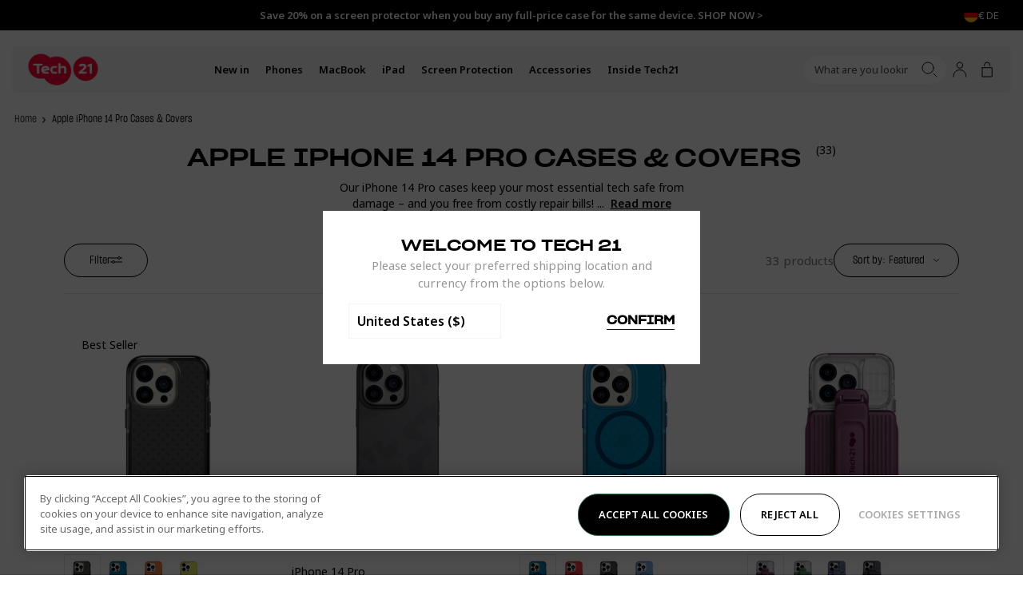

--- FILE ---
content_type: text/html; charset=utf-8
request_url: https://eu.tech21.com/collections/apple-iphone-14-pro-cases-covers?page=1
body_size: 78216
content:
<!doctype html>
<html
  lang="en"
  data-country="eu"
  class="no-js supports-cookies"
  data-geoip-switch>
  <head><script async src="https://www.googleoptimize.com/optimize.js?id=OPT-TQ6N6N9"></script><script type="text/javascript">
window.NREUM||(NREUM={}),NREUM.init={privacy:{cookies_enabled:!0}},window.NREUM||(NREUM={}),__nr_require=function(t,e,n){function r(n){if(!e[n]){var i=e[n]={exports:{}};t[n][0].call(i.exports,function(e){return r(t[n][1][e]||e)},i,i.exports)}return e[n].exports}if("function"==typeof __nr_require)return __nr_require;for(var i=0;i<n.length;i++)r(n[i]);return r}({1:[function(t,e,n){function r(t){try{s.console&&console.log(t)}catch(e){}}var i,o=t("ee"),a=t(23),s={};try{i=localStorage.getItem("__nr_flags").split(","),console&&"function"==typeof console.log&&(s.console=!0,-1!==i.indexOf("dev")&&(s.dev=!0),-1!==i.indexOf("nr_dev")&&(s.nrDev=!0))}catch(c){}s.nrDev&&o.on("internal-error",function(t){r(t.stack)}),s.dev&&o.on("fn-err",function(t,e,n){r(n.stack)}),s.dev&&(r("NR AGENT IN DEVELOPMENT MODE"),r("flags: "+a(s,function(t,e){return t}).join(", ")))},{},],2:[function(t,e,n){function r(t,e,n){this.message=t||"Uncaught error with no additional information",this.sourceURL=e,this.line=n}function i(t,e){o("err",[t,e?null:c.now()])}var o=t("handle"),a=t(24),s=t("ee"),c=t("loader"),f=t("gos"),u=window.onerror,d=!1,l="nr@seenError",p=0;c.features.err=!0,t(1),window.onerror=function t(e,n,s,f,d){try{p?p-=1:i(d||new r(e,n,s),!0)}catch(l){try{o("ierr",[l,c.now(),!0])}catch(h){}}return"function"==typeof u&&u.apply(this,a(arguments))};try{throw Error()}catch(h){"stack"in h&&(t(9),t(8),"addEventListener"in window&&t(5),c.xhrWrappable&&t(10),d=!0)}s.on("fn-start",function(t,e,n){d&&(p+=1)}),s.on("fn-err",function(t,e,n){d&&!n[l]&&(f(n,l,function(){return!0}),this.thrown=!0,i(n))}),s.on("fn-end",function(){d&&!this.thrown&&p>0&&(p-=1)}),s.on("internal-error",function(t){o("ierr",[t,c.now(),!0])})},{},],3:[function(t,e,n){t("loader").features.ins=!0},{},],4:[function(t,e,n){function r(t){}if(window.performance&&window.performance.timing&&window.performance.getEntriesByType){var i=t("ee"),o=t("handle"),a=t(9),s=t(8),c="learResourceTimings",f="addEventListener",u="resourcetimingbufferfull",d="bstResource",l="resource",p="-start",h="-end",m="fn"+p,v="fn"+h,g="bstTimer",y="pushState",x=t("loader");x.features.stn=!0,t(7),"addEventListener"in window&&t(5);var $=NREUM.o.EV;i.on(m,function(t,e){t[0]instanceof $&&(this.bstStart=x.now())}),i.on(v,function(t,e){var n=t[0];n instanceof $&&o("bst",[n,e,this.bstStart,x.now()])}),a.on(m,function(t,e,n){this.bstStart=x.now(),this.bstType=n}),a.on(v,function(t,e){o(g,[e,this.bstStart,x.now(),this.bstType])}),s.on(m,function(){this.bstStart=x.now()}),s.on(v,function(t,e){o(g,[e,this.bstStart,x.now(),"requestAnimationFrame"])}),i.on(y+p,function(t){this.time=x.now(),this.startPath=location.pathname+location.hash}),i.on(y+h,function(t){o("bstHist",[location.pathname+location.hash,this.startPath,this.time])}),f in window.performance&&(window.performance["c"+c]?window.performance[f](u,function(t){o(d,[window.performance.getEntriesByType(l)]),window.performance["c"+c]()},!1):window.performance[f]("webkit"+u,function(t){o(d,[window.performance.getEntriesByType(l)]),window.performance["webkitC"+c]()},!1)),document[f]("scroll",r,{passive:!0}),document[f]("keypress",r,!1),document[f]("click",r,!1)}},{},],5:[function(t,e,n){function r(t){for(var e=t;e&&!e.hasOwnProperty(u);)e=Object.getPrototypeOf(e);e&&i(e)}function i(t){s.inPlace(t,[u,d],"-",o)}function o(t,e){return t[1]}var a=t("ee").get("events"),s=t("wrap-function")(a,!0),c=t("gos"),f=XMLHttpRequest,u="addEventListener",d="removeEventListener";e.exports=a,"getPrototypeOf"in Object?(r(document),r(window),r(f.prototype)):f.prototype.hasOwnProperty(u)&&(i(window),i(f.prototype)),a.on(u+"-start",function(t,e){var n=t[1],r=c(n,"nr@wrapped",function(){var t={object:function t(){if("function"==typeof n.handleEvent)return n.handleEvent.apply(n,arguments)},function:n}[typeof n];return t?s(t,"fn-",null,t.name||"anonymous"):n});this.wrapped=t[1]=r}),a.on(d+"-start",function(t){t[1]=this.wrapped||t[1]})},{},],6:[function(t,e,n){function r(t,e,n){var r=t[e];"function"==typeof r&&(t[e]=function(){var t,e=o(arguments),a={};i.emit(n+"before-start",[e],a),a[h]&&a[h].dt&&(t=a[h].dt);var s=r.apply(this,e);return i.emit(n+"start",[e,t],s),s.then(function(t){return i.emit(n+"end",[null,t],s),t},function(t){throw i.emit(n+"end",[t],s),t})})}var i=t("ee").get("fetch"),o=t(24),a=t(23);e.exports=i;var s=window,c="fetch-",f=c+"body-",u=s.Request,d=s.Response,l=s.fetch,p="prototype",h="nr@context";u&&d&&l&&(a(["arrayBuffer","blob","json","text","formData"],function(t,e){r(u[p],e,f),r(d[p],e,f)}),r(s,"fetch",c),i.on(c+"end",function(t,e){var n=this;if(e){var r=e.headers.get("content-length");null!==r&&(n.rxSize=r),i.emit(c+"done",[null,e],n)}else i.emit(c+"done",[t],n)}))},{},],7:[function(t,e,n){var r=t("ee").get("history"),i=t("wrap-function")(r);e.exports=r;var o=window.history&&window.history.constructor&&window.history.constructor.prototype,a=window.history;o&&o.pushState&&o.replaceState&&(a=o),i.inPlace(a,["pushState","replaceState"],"-")},{},],8:[function(t,e,n){var r=t("ee").get("raf"),i=t("wrap-function")(r),o="equestAnimationFrame";e.exports=r,i.inPlace(window,["r"+o,"mozR"+o,"webkitR"+o,"msR"+o],"raf-"),r.on("raf-start",function(t){t[0]=i(t[0],"fn-")})},{},],9:[function(t,e,n){var r=t("ee").get("timer"),i=t("wrap-function")(r),o="setTimeout",a="setInterval",s="clearTimeout",c="-start";e.exports=r,i.inPlace(window,[o,"setImmediate"],o+"-"),i.inPlace(window,[a],a+"-"),i.inPlace(window,[s,"clearImmediate"],s+"-"),r.on(a+c,function t(e,n,r){e[0]=i(e[0],"fn-",null,r)}),r.on(o+c,function t(e,n,r){this.method=r,this.timerDuration=isNaN(e[1])?0:+e[1],e[0]=i(e[0],"fn-",this,r)})},{},],10:[function(t,e,n){function r(t,e){f.inPlace(e,["onreadystatechange"],"fn-",a)}function i(){var t=c.context(this);this.readyState>3&&!t.resolved&&(t.resolved=!0,c.emit("xhr-resolved",[],this)),f.inPlace(this,v,"fn-",a)}function o(){for(var t=0;t<g.length;t++)r([],g[t]);g.length&&(g=[])}function a(t,e){return e}t(5);var s=t("ee"),c=s.get("xhr"),f=t("wrap-function")(c),u=NREUM.o,d=u.XHR,l=u.MO,p=u.PR,h=u.SI,m="readystatechange",v=["onload","onerror","onabort","onloadstart","onloadend","onprogress","ontimeout"],g=[];e.exports=c;var y=window.XMLHttpRequest=function(t){var e=new d(t);try{c.emit("new-xhr",[e],e),e.addEventListener(m,i,!1)}catch(n){try{c.emit("internal-error",[n])}catch(r){}}return e};if(function t(e,n){for(var r in e)n[r]=e[r];return n}(d,y),y.prototype=d.prototype,f.inPlace(y.prototype,["open","send"],"-xhr-",a),c.on("send-xhr-start",function(t,e){var n;r(t,e),n=e,g.push(n),l&&(x?x.then(o):h?h(o):($=-$,_.data=$))}),c.on("open-xhr-start",r),l){var x=p&&p.resolve();if(!h&&!p){var $=1,_=document.createTextNode($);new l(o).observe(_,{characterData:!0})}}else s.on("fn-end",function(t){t[0]&&t[0].type===m||o()})},{},],11:[function(t,e,n){function r(t){return"init"in NREUM&&"distributed_tracing"in NREUM.init&&!!NREUM.init.distributed_tracing.enabled&&i(t)}function i(t){var e=!1,n={};if("init"in NREUM&&"distributed_tracing"in NREUM.init&&(n=NREUM.init.distributed_tracing),t.sameOrigin)e=!0;else if(n.allowed_origins instanceof Array)for(var r=0;r<n.allowed_origins.length;r++){var i=a(n.allowed_origins[r]);if(t.hostname===i.hostname&&t.protocol===i.protocol&&t.port===i.port){e=!0;break}}return e}var o=t(20),a=t(13);e.exports={generateTracePayload:function t(e){if(!r(e))return null;var n=window.NREUM;if(!n.loader_config)return null;var a=(n.loader_config.accountID||"").toString()||null,s=(n.loader_config.agentID||"").toString()||null,c=(n.loader_config.trustKey||"").toString()||null;if(!a||!s)return null;var f,u,d,l,p,h,m,v=o.generateSpanId(),g=o.generateTraceId(),y=Date.now(),x={spanId:v,traceId:g,timestamp:y};return(e.sameOrigin||i(e)&&"init"in NREUM&&"distributed_tracing"in NREUM.init&&NREUM.init.distributed_tracing.cors_use_tracecontext_headers)&&(x.traceContextParentHeader=(f=v,u=g,"00-"+u+"-"+f+"-01"),x.traceContextStateHeader=(d=v,l=y,p=a,h=s,m=c,m+"@nr=0-1-"+p+"-"+h+"-"+d+"----"+l)),!(e.sameOrigin&&!("init"in NREUM&&"distributed_tracing"in NREUM.init&&NREUM.init.distributed_tracing.exclude_newrelic_header)||!e.sameOrigin&&i(e)&&"init"in NREUM&&"distributed_tracing"in NREUM.init&&!1!==NREUM.init.distributed_tracing.cors_use_newrelic_header)||(x.newrelicHeader=function t(e,n,r,i,o,a){if(!("btoa"in window&&"function"==typeof window.btoa))return null;var s={v:[0,1],d:{ty:"Browser",ac:i,ap:o,id:e,tr:n,ti:r}};return a&&i!==a&&(s.d.tk=a),btoa(JSON.stringify(s))}(v,g,y,a,s,c)),x},shouldGenerateTrace:r}},{},],12:[function(t,e,n){function r(t){var e=this.params,n=this.metrics;if(!this.ended){this.ended=!0;for(var r=0;r<d;r++)t.removeEventListener(u[r],this.listener,!1);e.aborted||(n.duration=o.now()-this.startTime,this.loadCaptureCalled||4!==t.readyState?null==e.status&&(e.status=0):i(this,t),n.cbTime=this.cbTime,f.emit("xhr-done",[t],t),a("xhr",[e,n,this.startTime]))}}function i(t,e){t.params.status=e.status;var n=m(e,t.lastSize);if(n&&(t.metrics.rxSize=n),t.sameOrigin){var r=e.getResponseHeader("X-NewRelic-App-Data");r&&(t.params.cat=r.split(", ").pop())}t.loadCaptureCalled=!0}var o=t("loader");if(o.xhrWrappable){var a=t("handle"),s=t(13),c=t(11).generateTracePayload,f=t("ee"),u=["load","error","abort","timeout"],d=u.length,l=t("id"),p=t(17),h=t(16),m=t(14),v=window.XMLHttpRequest;o.features.xhr=!0,t(10),t(6),f.on("new-xhr",function(t){var e=this;e.totalCbs=0,e.called=0,e.cbTime=0,e.end=r,e.ended=!1,e.xhrGuids={},e.lastSize=null,e.loadCaptureCalled=!1,t.addEventListener("load",function(n){i(e,t)},!1),p&&(p>34||p<10)||window.opera||t.addEventListener("progress",function(t){e.lastSize=t.loaded},!1)}),f.on("open-xhr-start",function(t){var e,n,r,i;this.params={method:t[0]},e=this,r=s(n=t[1]),(i=e.params).host=r.hostname+":"+r.port,i.pathname=r.pathname,e.parsedOrigin=s(n),e.sameOrigin=e.parsedOrigin.sameOrigin,this.metrics={}}),f.on("open-xhr-end",function(t,e){"loader_config"in NREUM&&"xpid"in NREUM.loader_config&&this.sameOrigin&&e.setRequestHeader("X-NewRelic-ID",NREUM.loader_config.xpid);var n=c(this.parsedOrigin);if(n){var r=!1;n.newrelicHeader&&(e.setRequestHeader("newrelic",n.newrelicHeader),r=!0),n.traceContextParentHeader&&(e.setRequestHeader("traceparent",n.traceContextParentHeader),n.traceContextStateHeader&&e.setRequestHeader("tracestate",n.traceContextStateHeader),r=!0),r&&(this.dt=n)}}),f.on("send-xhr-start",function(t,e){var n=this.metrics,r=t[0],i=this;if(n&&r){var a=h(r);a&&(n.txSize=a)}this.startTime=o.now(),this.listener=function(t){try{"abort"!==t.type||i.loadCaptureCalled||(i.params.aborted=!0),("load"!==t.type||i.called===i.totalCbs&&(i.onloadCalled||"function"!=typeof e.onload))&&i.end(e)}catch(n){try{f.emit("internal-error",[n])}catch(r){}}};for(var s=0;s<d;s++)e.addEventListener(u[s],this.listener,!1)}),f.on("xhr-cb-time",function(t,e,n){this.cbTime+=t,e?this.onloadCalled=!0:this.called+=1,this.called===this.totalCbs&&(this.onloadCalled||"function"!=typeof n.onload)&&this.end(n)}),f.on("xhr-load-added",function(t,e){var n=""+l(t)+!!e;this.xhrGuids&&!this.xhrGuids[n]&&(this.xhrGuids[n]=!0,this.totalCbs+=1)}),f.on("xhr-load-removed",function(t,e){var n=""+l(t)+!!e;this.xhrGuids&&this.xhrGuids[n]&&(delete this.xhrGuids[n],this.totalCbs-=1)}),f.on("addEventListener-end",function(t,e){e instanceof v&&"load"===t[0]&&f.emit("xhr-load-added",[t[1],t[2]],e)}),f.on("removeEventListener-end",function(t,e){e instanceof v&&"load"===t[0]&&f.emit("xhr-load-removed",[t[1],t[2]],e)}),f.on("fn-start",function(t,e,n){e instanceof v&&("onload"===n&&(this.onload=!0),("load"===(t[0]&&t[0].type)||this.onload)&&(this.xhrCbStart=o.now()))}),f.on("fn-end",function(t,e){this.xhrCbStart&&f.emit("xhr-cb-time",[o.now()-this.xhrCbStart,this.onload,e],e)}),f.on("fetch-before-start",function(t){function e(t,e){var n=!1;return e.newrelicHeader&&(t.set("newrelic",e.newrelicHeader),n=!0),e.traceContextParentHeader&&(t.set("traceparent",e.traceContextParentHeader),e.traceContextStateHeader&&t.set("tracestate",e.traceContextStateHeader),n=!0),n}var n,r=t[1]||{};"string"==typeof t[0]?n=t[0]:t[0]&&t[0].url&&(n=t[0].url),n&&(this.parsedOrigin=s(n),this.sameOrigin=this.parsedOrigin.sameOrigin);var i=c(this.parsedOrigin);if(i&&(i.newrelicHeader||i.traceContextParentHeader)){if("string"==typeof t[0]){var o={};for(var a in r)o[a]=r[a];o.headers=new Headers(r.headers||{}),e(o.headers,i)&&(this.dt=i),t.length>1?t[1]=o:t.push(o)}else t[0]&&t[0].headers&&e(t[0].headers,i)&&(this.dt=i)}})}},{},],13:[function(t,e,n){var r={};e.exports=function(t){if(t in r)return r[t];var e=document.createElement("a"),n=window.location,i={};e.href=t,i.port=e.port;var o=e.href.split("://");!i.port&&o[1]&&(i.port=o[1].split("/")[0].split("@").pop().split(":")[1]),i.port&&"0"!==i.port||(i.port="https"===o[0]?"443":"80"),i.hostname=e.hostname||n.hostname,i.pathname=e.pathname,i.protocol=o[0],"/"!==i.pathname.charAt(0)&&(i.pathname="/"+i.pathname);var a=!e.protocol||":"===e.protocol||e.protocol===n.protocol,s=e.hostname===document.domain&&e.port===n.port;return i.sameOrigin=a&&(!e.hostname||s),"/"===i.pathname&&(r[t]=i),i}},{},],14:[function(t,e,n){var r=t(16);e.exports=function t(e,n){var i=e.responseType;return"json"===i&&null!==n?n:"arraybuffer"===i||"blob"===i||"json"===i?r(e.response):"text"===i||""===i||void 0===i?r(e.responseText):void 0}},{},],15:[function(t,e,n){function r(){}function i(t,e,n){return function(){return o(t,[f.now()].concat(s(arguments)),e?null:this,n),e?void 0:this}}var o=t("handle"),a=t(23),s=t(24),c=t("ee").get("tracer"),f=t("loader"),u=NREUM;void 0===window.newrelic&&(newrelic=u);var d="api-",l=d+"ixn-";a(["setPageViewName","setCustomAttribute","setErrorHandler","finished","addToTrace","inlineHit","addRelease",],function(t,e){u[e]=i(d+e,!0,"api")}),u.addPageAction=i(d+"addPageAction",!0),u.setCurrentRouteName=i(d+"routeName",!0),e.exports=newrelic,u.interaction=function(){return new r().get()};var p=r.prototype={createTracer:function(t,e){var n={},r=this,i="function"==typeof e;return o(l+"tracer",[f.now(),t,n],r),function(){if(c.emit((i?"":"no-")+"fn-start",[f.now(),r,i],n),i)try{return e.apply(this,arguments)}catch(t){throw c.emit("fn-err",[arguments,this,t],n),t}finally{c.emit("fn-end",[f.now()],n)}}}};a("actionText,setName,setAttribute,save,ignore,onEnd,getContext,end,get".split(","),function(t,e){p[e]=i(l+e)}),newrelic.noticeError=function(t,e){"string"==typeof t&&(t=Error(t)),o("err",[t,f.now(),!1,e])}},{},],16:[function(t,e,n){e.exports=function(t){if("string"==typeof t&&t.length)return t.length;if("object"==typeof t){if("undefined"!=typeof ArrayBuffer&&t instanceof ArrayBuffer&&t.byteLength)return t.byteLength;if("undefined"!=typeof Blob&&t instanceof Blob&&t.size)return t.size;if(!("undefined"!=typeof FormData&&t instanceof FormData))try{return JSON.stringify(t).length}catch(e){return}}}},{},],17:[function(t,e,n){var r=0,i=navigator.userAgent.match(/Firefox[\/\s](\d+\.\d+)/);i&&(r=+i[1]),e.exports=r},{},],18:[function(t,e,n){function r(){return i}var i=new Date().getTime(),o=i,a=t(25);e.exports=function t(){return a.exists&&performance.now?Math.round(performance.now()):(i=Math.max(new Date().getTime(),i))-o},e.exports.offset=o,e.exports.getLastTimestamp=r},{},],19:[function(t,e,n){function r(t){if(t instanceof u&&!h){var e=Math.round(t.timeStamp),n={type:t.type};e<=c.now()?n.fid=c.now()-e:e>c.offset&&e<=Date.now()?(e-=c.offset,n.fid=c.now()-e):e=c.now(),h=!0,s("timing",["fi",e,n])}}if(!("init"in NREUM&&"page_view_timing"in NREUM.init&&"enabled"in NREUM.init.page_view_timing&&!1===NREUM.init.page_view_timing.enabled)){var i,o,a,s=t("handle"),c=t("loader"),f=t(22),u=NREUM.o.EV;if("PerformanceObserver"in window&&"function"==typeof window.PerformanceObserver){i=new PerformanceObserver(function t(e,n){e.getEntries().forEach(function(t){"first-paint"===t.name?s("timing",["fp",Math.floor(t.startTime)]):"first-contentful-paint"===t.name&&s("timing",["fcp",Math.floor(t.startTime)])})});try{i.observe({entryTypes:["paint"]})}catch(d){}o=new PerformanceObserver(function t(e,n){var r=e.getEntries();r.length>0&&s("lcp",[r[r.length-1]])});try{o.observe({entryTypes:["largest-contentful-paint"]})}catch(l){}a=new PerformanceObserver(function t(e){e.getEntries().forEach(function(t){t.hadRecentInput||s("cls",[t])})});try{a.observe({type:"layout-shift",buffered:!0})}catch(p){}}if("addEventListener"in document){var h=!1;["click","keydown","mousedown","pointerdown","touchstart"].forEach(function(t){document.addEventListener(t,r,!1)})}f(function t(e){s("pageHide",[c.now(),e])})}},{},],20:[function(t,e,n){function r(t){function e(){return n?15&n[r++]:16*Math.random()|0}var n=null,r=0,i=window.crypto||window.msCrypto;i&&i.getRandomValues&&Uint8Array&&(n=i.getRandomValues(new Uint8Array(31)));for(var o=[],a=0;a<t;a++)o.push(e().toString(16));return o.join("")}e.exports={generateUuid:function t(){function e(){return n?15&n[r++]:16*Math.random()|0}var n=null,r=0,i=window.crypto||window.msCrypto;i&&i.getRandomValues&&(n=i.getRandomValues(new Uint8Array(31)));for(var o,a="xxxxxxxx-xxxx-4xxx-yxxx-xxxxxxxxxxxx",s="",c=0;c<a.length;c++)"x"===(o=a[c])?s+=e().toString(16):"y"===o?s+=(o=3&e()|8).toString(16):s+=o;return s},generateSpanId:function t(){return r(16)},generateTraceId:function t(){return r(32)}}},{},],21:[function(t,e,n){var r=null,i=null;if(navigator.userAgent){var o=navigator.userAgent,a=o.match(/Version\/(\S+)\s+Safari/);a&&-1===o.indexOf("Chrome")&&-1===o.indexOf("Chromium")&&(r="Safari",i=a[1])}e.exports={agent:r,version:i,match:function t(e,n){if(!r||e!==r)return!1;if(!n)return!0;if(!i)return!1;for(var o=i.split("."),a=n.split("."),s=0;s<a.length;s++)if(a[s]!==o[s])return!1;return!0}}},{},],22:[function(t,e,n){var r,i,o;e.exports=function t(e){"addEventListener"in document&&i&&document.addEventListener(i,function t(){e(o&&document[o]?document[o]:document[r]?"hidden":"visible")},!1)},void 0!==document.hidden?(r="hidden",i="visibilitychange",o="visibilityState"):void 0!==document.msHidden?(r="msHidden",i="msvisibilitychange"):void 0!==document.webkitHidden&&(r="webkitHidden",i="webkitvisibilitychange",o="webkitVisibilityState")},{},],23:[function(t,e,n){var r=Object.prototype.hasOwnProperty;e.exports=function t(e,n){var i=[],o="",a=0;for(o in e)r.call(e,o)&&(i[a]=n(o,e[o]),a+=1);return i}},{},],24:[function(t,e,n){e.exports=function t(e,n,r){n||(n=0),void 0===r&&(r=e?e.length:0);for(var i=-1,o=r-n||0,a=Array(o<0?0:o);++i<o;)a[i]=e[n+i];return a}},{},],25:[function(t,e,n){e.exports={exists:void 0!==window.performance&&window.performance.timing&&void 0!==window.performance.timing.navigationStart}},{},],ee:[function(t,e,n){function r(){}function i(){return new r}function o(){(c.api||c.feature)&&(u.aborted=!0,c=u.backlog={})}var a=t("gos"),s=t(23),c={},f={},u=e.exports=function t(e){function n(t){return t&&t instanceof r?t:t?a(t,"nr@context",i):i()}function d(t,r,i,o){if(!u.aborted||o){e&&e(t,r,i);for(var a=n(i),s=p(t),f=s.length,d=0;d<f;d++)s[d].apply(a,r);var l=c[m[t]];return l&&l.push([v,t,r,a]),a}}function l(t,e){h[t]=p(t).concat(e)}function p(t){return h[t]||[]}var h={},m={},v={on:l,addEventListener:l,removeEventListener:function t(e,n){var r=h[e];if(r)for(var i=0;i<r.length;i++)r[i]===n&&r.splice(i,1)},emit:d,get:function e(n){return f[n]=f[n]||t(d)},listeners:p,context:n,buffer:function t(e,n){s(e,function(t,e){n=n||"feature",m[e]=n,n in c||(c[n]=[])})},abort:o,aborted:!1};return v}();u.backlog=c},{},],gos:[function(t,e,n){var r=Object.prototype.hasOwnProperty;e.exports=function t(e,n,i){if(r.call(e,n))return e[n];var o=i();if(Object.defineProperty&&Object.keys)try{return Object.defineProperty(e,n,{value:o,writable:!0,enumerable:!1}),o}catch(a){}return e[n]=o,o}},{},],handle:[function(t,e,n){function r(t,e,n,r){i.buffer([t],r),i.emit(t,e,n)}var i=t("ee").get("handle");e.exports=r,r.ee=i},{},],id:[function(t,e,n){var r=1,i=t("gos");e.exports=function t(e){var n=typeof e;return e&&("object"===n||"function"===n)?e===window?0:i(e,"nr@id",function(){return r++}):-1}},{},],loader:[function(t,e,n){function r(){if(!$++){var t=x.info=NREUM.info,e=d.getElementsByTagName("script")[0];if(setTimeout(c.abort,3e4),!(t&&t.licenseKey&&t.applicationID&&e))return c.abort();s(g,function(e,n){t[e]||(t[e]=n)});var n=o();a("mark",["onload",n+x.offset],null,"api"),a("timing",["load",n]);var r=d.createElement("script");r.src="https://"+t.agent,e.parentNode.insertBefore(r,e)}}function i(){a("mark",["domContent",o()+x.offset],null,"api")}var o=t(18),a=t("handle"),s=t(23),c=t("ee"),f=t(21),u=window,d=u.document,l="addEventListener",p="attachEvent",h=u.XMLHttpRequest,m=h&&h.prototype;NREUM.o={ST:setTimeout,SI:u.setImmediate,CT:clearTimeout,XHR:h,REQ:u.Request,EV:u.Event,PR:u.Promise,MO:u.MutationObserver};var v=""+location,g={beacon:"bam.nr-data.net",errorBeacon:"bam.nr-data.net",agent:"js-agent.newrelic.com/nr-1184.min.js"},y=h&&m&&m[l]&&!/CriOS/.test(navigator.userAgent),x=e.exports={offset:o.getLastTimestamp(),now:o,origin:v,features:{},xhrWrappable:y,userAgent:f};t(15),t(19),d[l]?(d[l]("DOMContentLoaded",i,!1),u[l]("load",r,!1)):(d[p]("onreadystatechange",function t(){"complete"===d.readyState&&i()}),u[p]("onload",r)),a("mark",["firstbyte",o.getLastTimestamp()],null,"api");var $=0},{},],"wrap-function":[function(t,e,n){function r(t){return!(t&&t instanceof Function&&t.apply&&!t[a])}var i=t("ee"),o=t(24),a="nr@original",s=Object.prototype.hasOwnProperty,c=!1;e.exports=function(t,e){function n(t,e,n,i){function c(){var r,a,s,c;try{a=this,r=o(arguments),s="function"==typeof n?n(r,a):n||{}}catch(d){u([d,"",[r,a,i],s])}f(e+"start",[r,a,i],s);try{return c=t.apply(a,r)}catch(l){throw f(e+"err",[r,a,l],s),l}finally{f(e+"end",[r,a,c],s)}}return r(t)?t:(e||(e=""),c[a]=t,function t(e,n){if(Object.defineProperty&&Object.keys)try{return Object.keys(e).forEach(function(t){Object.defineProperty(n,t,{get:function(){return e[t]},set:function(n){return e[t]=n,n}})}),n}catch(r){u([r])}for(var i in e)s.call(e,i)&&(n[i]=e[i]);return n}(t,c),c)}function f(n,r,i){if(!c||e){var o=c;c=!0;try{t.emit(n,r,i,e)}catch(a){u([a,n,r,i])}c=o}}function u(e){try{t.emit("internal-error",e)}catch(n){}}return t||(t=i),n.inPlace=function t(e,i,o,a){o||(o="");var s,c,f,u="-"===o.charAt(0);for(f=0;f<i.length;f++)r(s=e[c=i[f]])||(e[c]=n(s,u?c+o:o,a,c))},n.flag=a,n}},{},]},{},["loader",2,12,4,3]),NREUM.loader_config={accountID:"2949930",trustKey:"278232",agentID:"819383183",licenseKey:"NRJS-46fd6667fdcd606bcfc",applicationID:"819383183"},NREUM.info={beacon:"bam.nr-data.net",errorBeacon:"bam.nr-data.net",licenseKey:"NRJS-46fd6667fdcd606bcfc",applicationID:"819383183",sa:1};
</script>
<!-- Google Tag Manager -->
  <script>
    (function(w,d,s,l,i){w[l]=w[l]||[];w[l].push({"gtm.start":
    new Date().getTime(),event:"gtm.js"});var f=d.getElementsByTagName(s)[0],
      j=d.createElement(s),dl=l!="dataLayer"?"&l="+l:"";j.async=true;j.src=
      "https://www.googletagmanager.com/gtm.js?id="+i+dl;f.parentNode.insertBefore(j,f);
    })(window,document,"script","dataLayer","GTM-PSNWJ48");

    window.dataLayer = window.dataLayer || [];
  </script>
  <!-- End Google Tag Manager --><meta charset="utf-8">
    <meta http-equiv="X-UA-Compatible" content="IE=edge">
    <meta name="viewport" content="width=device-width,initial-scale=1">
    <meta name="theme-color" content="">
    <meta name="google-site-verification" content="YCRwVsEvMb2YBvlKQX28LDbNCRmL6kb0DECtV89_yFE">
    <meta name="viewport" content="width=device-width, initial-scale=1.0, maximum-scale=1.0, user-scalable=0">
    <style>
      .shogun-editor #sticky-header {
        display: none !important;
      }
    </style>
  <link rel="canonical" href="https://eu.tech21.com/collections/apple-iphone-14-pro-cases-covers" />

<link rel="alternate" hreflang="x-default" href="https://www.tech21.com/collections/apple-iphone-14-pro-cases-covers" />
<link rel="alternate" hreflang="en" href="https://www.tech21.com/collections/apple-iphone-14-pro-cases-covers" />
<link rel="alternate" hreflang="en-gb" href="https://uk.tech21.com/collections/apple-iphone-14-pro-cases-covers" />
<link rel="alternate" hreflang="en-us" href="https://www.tech21.com/collections/apple-iphone-14-pro-cases-covers" />
<link rel="alternate" hreflang="en-au" href="https://au.tech21.com/collections/apple-iphone-14-pro-cases-covers" />
<link rel="alternate" hreflang="en-ie" href="https://eu.tech21.com/collections/apple-iphone-14-pro-cases-covers" />
<link rel="alternate" hreflang="en-fr" href="https://eu.tech21.com/collections/apple-iphone-14-pro-cases-covers" />
<link rel="alternate" hreflang="en-es" href="https://eu.tech21.com/collections/apple-iphone-14-pro-cases-covers" />
<link rel="alternate" hreflang="en-de" href="https://eu.tech21.com/collections/apple-iphone-14-pro-cases-covers" />
<link rel="alternate" hreflang="en-be" href="https://eu.tech21.com/collections/apple-iphone-14-pro-cases-covers" />
<link rel="alternate" hreflang="en-nl" href="https://eu.tech21.com/collections/apple-iphone-14-pro-cases-covers" />
<link rel="alternate" hreflang="en-it" href="https://eu.tech21.com/collections/apple-iphone-14-pro-cases-covers" />
<link rel="shortcut icon" href="//eu.tech21.com/cdn/shop/files/Favicon_32x32.png?v=1637149550" type="image/png"><title>Apple iPhone 14 Pro Cases &amp; Covers
&vert; Tech21 Ltd - EU</title><meta name="description" content="Our iPhone 14 Pro cases keep your most essential tech safe from damage – and you free from costly repair bills! || Our phones are an extension of our lives with contacts, calendars, photos, apps and so much more stored in them. You don’t want to lose any of this due to an accidental drop, which is where our innovative ">


<meta property="og:site_name" content="Tech21 Ltd - EU">
<meta property="og:url" content="https://eu.tech21.com/collections/apple-iphone-14-pro-cases-covers">
<meta property="og:title" content="Apple iPhone 14 Pro Cases & Covers">
<meta property="og:type" content="product.group">
<meta property="og:description" content="Our iPhone 14 Pro cases keep your most essential tech safe from damage – and you free from costly repair bills! || Our phones are an extension of our lives with contacts, calendars, photos, apps and so much more stored in them. You don’t want to lose any of this due to an accidental drop, which is where our innovative ">

<meta name="twitter:site" content="@tech21official/">
<meta name="twitter:card" content="summary_large_image">
<meta name="twitter:title" content="Apple iPhone 14 Pro Cases & Covers">
<meta name="twitter:description" content="Our iPhone 14 Pro cases keep your most essential tech safe from damage – and you free from costly repair bills! || Our phones are an extension of our lives with contacts, calendars, photos, apps and so much more stored in them. You don’t want to lose any of this due to an accidental drop, which is where our innovative ">
<script>
      document.documentElement.className = document.documentElement.className.replace('no-js', '');</script>

    <script>window.performance && window.performance.mark && window.performance.mark('shopify.content_for_header.start');</script><meta id="shopify-digital-wallet" name="shopify-digital-wallet" content="/59457634501/digital_wallets/dialog">
<meta name="shopify-checkout-api-token" content="39db69676aee623a1183bb296d945a02">
<meta id="in-context-paypal-metadata" data-shop-id="59457634501" data-venmo-supported="false" data-environment="production" data-locale="en_US" data-paypal-v4="true" data-currency="EUR">
<link rel="alternate" type="application/atom+xml" title="Feed" href="/collections/apple-iphone-14-pro-cases-covers.atom" />
<link rel="alternate" type="application/json+oembed" href="https://eu.tech21.com/collections/apple-iphone-14-pro-cases-covers.oembed">
<script async="async" src="/checkouts/internal/preloads.js?locale=en-DE"></script>
<link rel="preconnect" href="https://shop.app" crossorigin="anonymous">
<script async="async" src="https://shop.app/checkouts/internal/preloads.js?locale=en-DE&shop_id=59457634501" crossorigin="anonymous"></script>
<script id="apple-pay-shop-capabilities" type="application/json">{"shopId":59457634501,"countryCode":"GB","currencyCode":"EUR","merchantCapabilities":["supports3DS"],"merchantId":"gid:\/\/shopify\/Shop\/59457634501","merchantName":"Tech21 Ltd - EU","requiredBillingContactFields":["postalAddress","email","phone"],"requiredShippingContactFields":["postalAddress","email","phone"],"shippingType":"shipping","supportedNetworks":["visa","maestro","masterCard","amex","discover","elo"],"total":{"type":"pending","label":"Tech21 Ltd - EU","amount":"1.00"},"shopifyPaymentsEnabled":true,"supportsSubscriptions":true}</script>
<script id="shopify-features" type="application/json">{"accessToken":"39db69676aee623a1183bb296d945a02","betas":["rich-media-storefront-analytics"],"domain":"eu.tech21.com","predictiveSearch":true,"shopId":59457634501,"locale":"en"}</script>
<script>var Shopify = Shopify || {};
Shopify.shop = "tech21-eu.myshopify.com";
Shopify.locale = "en";
Shopify.currency = {"active":"EUR","rate":"1.0"};
Shopify.country = "DE";
Shopify.theme = {"name":"Tech21 by BAO - 20260107","id":189301064063,"schema_name":"Maple","schema_version":"1.0.0","theme_store_id":null,"role":"main"};
Shopify.theme.handle = "null";
Shopify.theme.style = {"id":null,"handle":null};
Shopify.cdnHost = "eu.tech21.com/cdn";
Shopify.routes = Shopify.routes || {};
Shopify.routes.root = "/";</script>
<script type="module">!function(o){(o.Shopify=o.Shopify||{}).modules=!0}(window);</script>
<script>!function(o){function n(){var o=[];function n(){o.push(Array.prototype.slice.apply(arguments))}return n.q=o,n}var t=o.Shopify=o.Shopify||{};t.loadFeatures=n(),t.autoloadFeatures=n()}(window);</script>
<script>
  window.ShopifyPay = window.ShopifyPay || {};
  window.ShopifyPay.apiHost = "shop.app\/pay";
  window.ShopifyPay.redirectState = null;
</script>
<script id="shop-js-analytics" type="application/json">{"pageType":"collection"}</script>
<script defer="defer" async type="module" src="//eu.tech21.com/cdn/shopifycloud/shop-js/modules/v2/client.init-shop-cart-sync_BdyHc3Nr.en.esm.js"></script>
<script defer="defer" async type="module" src="//eu.tech21.com/cdn/shopifycloud/shop-js/modules/v2/chunk.common_Daul8nwZ.esm.js"></script>
<script type="module">
  await import("//eu.tech21.com/cdn/shopifycloud/shop-js/modules/v2/client.init-shop-cart-sync_BdyHc3Nr.en.esm.js");
await import("//eu.tech21.com/cdn/shopifycloud/shop-js/modules/v2/chunk.common_Daul8nwZ.esm.js");

  window.Shopify.SignInWithShop?.initShopCartSync?.({"fedCMEnabled":true,"windoidEnabled":true});

</script>
<script>
  window.Shopify = window.Shopify || {};
  if (!window.Shopify.featureAssets) window.Shopify.featureAssets = {};
  window.Shopify.featureAssets['shop-js'] = {"shop-cart-sync":["modules/v2/client.shop-cart-sync_QYOiDySF.en.esm.js","modules/v2/chunk.common_Daul8nwZ.esm.js"],"init-fed-cm":["modules/v2/client.init-fed-cm_DchLp9rc.en.esm.js","modules/v2/chunk.common_Daul8nwZ.esm.js"],"shop-button":["modules/v2/client.shop-button_OV7bAJc5.en.esm.js","modules/v2/chunk.common_Daul8nwZ.esm.js"],"init-windoid":["modules/v2/client.init-windoid_DwxFKQ8e.en.esm.js","modules/v2/chunk.common_Daul8nwZ.esm.js"],"shop-cash-offers":["modules/v2/client.shop-cash-offers_DWtL6Bq3.en.esm.js","modules/v2/chunk.common_Daul8nwZ.esm.js","modules/v2/chunk.modal_CQq8HTM6.esm.js"],"shop-toast-manager":["modules/v2/client.shop-toast-manager_CX9r1SjA.en.esm.js","modules/v2/chunk.common_Daul8nwZ.esm.js"],"init-shop-email-lookup-coordinator":["modules/v2/client.init-shop-email-lookup-coordinator_UhKnw74l.en.esm.js","modules/v2/chunk.common_Daul8nwZ.esm.js"],"pay-button":["modules/v2/client.pay-button_DzxNnLDY.en.esm.js","modules/v2/chunk.common_Daul8nwZ.esm.js"],"avatar":["modules/v2/client.avatar_BTnouDA3.en.esm.js"],"init-shop-cart-sync":["modules/v2/client.init-shop-cart-sync_BdyHc3Nr.en.esm.js","modules/v2/chunk.common_Daul8nwZ.esm.js"],"shop-login-button":["modules/v2/client.shop-login-button_D8B466_1.en.esm.js","modules/v2/chunk.common_Daul8nwZ.esm.js","modules/v2/chunk.modal_CQq8HTM6.esm.js"],"init-customer-accounts-sign-up":["modules/v2/client.init-customer-accounts-sign-up_C8fpPm4i.en.esm.js","modules/v2/client.shop-login-button_D8B466_1.en.esm.js","modules/v2/chunk.common_Daul8nwZ.esm.js","modules/v2/chunk.modal_CQq8HTM6.esm.js"],"init-shop-for-new-customer-accounts":["modules/v2/client.init-shop-for-new-customer-accounts_CVTO0Ztu.en.esm.js","modules/v2/client.shop-login-button_D8B466_1.en.esm.js","modules/v2/chunk.common_Daul8nwZ.esm.js","modules/v2/chunk.modal_CQq8HTM6.esm.js"],"init-customer-accounts":["modules/v2/client.init-customer-accounts_dRgKMfrE.en.esm.js","modules/v2/client.shop-login-button_D8B466_1.en.esm.js","modules/v2/chunk.common_Daul8nwZ.esm.js","modules/v2/chunk.modal_CQq8HTM6.esm.js"],"shop-follow-button":["modules/v2/client.shop-follow-button_CkZpjEct.en.esm.js","modules/v2/chunk.common_Daul8nwZ.esm.js","modules/v2/chunk.modal_CQq8HTM6.esm.js"],"lead-capture":["modules/v2/client.lead-capture_BntHBhfp.en.esm.js","modules/v2/chunk.common_Daul8nwZ.esm.js","modules/v2/chunk.modal_CQq8HTM6.esm.js"],"checkout-modal":["modules/v2/client.checkout-modal_CfxcYbTm.en.esm.js","modules/v2/chunk.common_Daul8nwZ.esm.js","modules/v2/chunk.modal_CQq8HTM6.esm.js"],"shop-login":["modules/v2/client.shop-login_Da4GZ2H6.en.esm.js","modules/v2/chunk.common_Daul8nwZ.esm.js","modules/v2/chunk.modal_CQq8HTM6.esm.js"],"payment-terms":["modules/v2/client.payment-terms_MV4M3zvL.en.esm.js","modules/v2/chunk.common_Daul8nwZ.esm.js","modules/v2/chunk.modal_CQq8HTM6.esm.js"]};
</script>
<script>(function() {
  var isLoaded = false;
  function asyncLoad() {
    if (isLoaded) return;
    isLoaded = true;
    var urls = ["https:\/\/js.klevu.com\/klevu-js-v1\/js\/klevuScript.js?klevuapi=klevu-163127434286914213\u0026lang=en\u0026shop=tech21-eu.myshopify.com","\/\/swymv3starter-01.azureedge.net\/code\/swym-shopify.js?shop=tech21-eu.myshopify.com","https:\/\/s3.eu-west-1.amazonaws.com\/production-klarna-il-shopify-osm\/f1b3d17aa67707db5225aa5747c03d331dbcb8ea\/tech21-eu.myshopify.com-1767825529231.js?shop=tech21-eu.myshopify.com"];
    for (var i = 0; i < urls.length; i++) {
      var s = document.createElement('script');
      s.type = 'text/javascript';
      s.async = true;
      s.src = urls[i];
      var x = document.getElementsByTagName('script')[0];
      x.parentNode.insertBefore(s, x);
    }
  };
  if(window.attachEvent) {
    window.attachEvent('onload', asyncLoad);
  } else {
    window.addEventListener('load', asyncLoad, false);
  }
})();</script>
<script id="__st">var __st={"a":59457634501,"offset":3600,"reqid":"3979a2cf-22a5-4302-ab61-c9c4d20baf40-1768963929","pageurl":"eu.tech21.com\/collections\/apple-iphone-14-pro-cases-covers?page=1","u":"5a097d38e559","p":"collection","rtyp":"collection","rid":288663994565};</script>
<script>window.ShopifyPaypalV4VisibilityTracking = true;</script>
<script id="captcha-bootstrap">!function(){'use strict';const t='contact',e='account',n='new_comment',o=[[t,t],['blogs',n],['comments',n],[t,'customer']],c=[[e,'customer_login'],[e,'guest_login'],[e,'recover_customer_password'],[e,'create_customer']],r=t=>t.map((([t,e])=>`form[action*='/${t}']:not([data-nocaptcha='true']) input[name='form_type'][value='${e}']`)).join(','),a=t=>()=>t?[...document.querySelectorAll(t)].map((t=>t.form)):[];function s(){const t=[...o],e=r(t);return a(e)}const i='password',u='form_key',d=['recaptcha-v3-token','g-recaptcha-response','h-captcha-response',i],f=()=>{try{return window.sessionStorage}catch{return}},m='__shopify_v',_=t=>t.elements[u];function p(t,e,n=!1){try{const o=window.sessionStorage,c=JSON.parse(o.getItem(e)),{data:r}=function(t){const{data:e,action:n}=t;return t[m]||n?{data:e,action:n}:{data:t,action:n}}(c);for(const[e,n]of Object.entries(r))t.elements[e]&&(t.elements[e].value=n);n&&o.removeItem(e)}catch(o){console.error('form repopulation failed',{error:o})}}const l='form_type',E='cptcha';function T(t){t.dataset[E]=!0}const w=window,h=w.document,L='Shopify',v='ce_forms',y='captcha';let A=!1;((t,e)=>{const n=(g='f06e6c50-85a8-45c8-87d0-21a2b65856fe',I='https://cdn.shopify.com/shopifycloud/storefront-forms-hcaptcha/ce_storefront_forms_captcha_hcaptcha.v1.5.2.iife.js',D={infoText:'Protected by hCaptcha',privacyText:'Privacy',termsText:'Terms'},(t,e,n)=>{const o=w[L][v],c=o.bindForm;if(c)return c(t,g,e,D).then(n);var r;o.q.push([[t,g,e,D],n]),r=I,A||(h.body.append(Object.assign(h.createElement('script'),{id:'captcha-provider',async:!0,src:r})),A=!0)});var g,I,D;w[L]=w[L]||{},w[L][v]=w[L][v]||{},w[L][v].q=[],w[L][y]=w[L][y]||{},w[L][y].protect=function(t,e){n(t,void 0,e),T(t)},Object.freeze(w[L][y]),function(t,e,n,w,h,L){const[v,y,A,g]=function(t,e,n){const i=e?o:[],u=t?c:[],d=[...i,...u],f=r(d),m=r(i),_=r(d.filter((([t,e])=>n.includes(e))));return[a(f),a(m),a(_),s()]}(w,h,L),I=t=>{const e=t.target;return e instanceof HTMLFormElement?e:e&&e.form},D=t=>v().includes(t);t.addEventListener('submit',(t=>{const e=I(t);if(!e)return;const n=D(e)&&!e.dataset.hcaptchaBound&&!e.dataset.recaptchaBound,o=_(e),c=g().includes(e)&&(!o||!o.value);(n||c)&&t.preventDefault(),c&&!n&&(function(t){try{if(!f())return;!function(t){const e=f();if(!e)return;const n=_(t);if(!n)return;const o=n.value;o&&e.removeItem(o)}(t);const e=Array.from(Array(32),(()=>Math.random().toString(36)[2])).join('');!function(t,e){_(t)||t.append(Object.assign(document.createElement('input'),{type:'hidden',name:u})),t.elements[u].value=e}(t,e),function(t,e){const n=f();if(!n)return;const o=[...t.querySelectorAll(`input[type='${i}']`)].map((({name:t})=>t)),c=[...d,...o],r={};for(const[a,s]of new FormData(t).entries())c.includes(a)||(r[a]=s);n.setItem(e,JSON.stringify({[m]:1,action:t.action,data:r}))}(t,e)}catch(e){console.error('failed to persist form',e)}}(e),e.submit())}));const S=(t,e)=>{t&&!t.dataset[E]&&(n(t,e.some((e=>e===t))),T(t))};for(const o of['focusin','change'])t.addEventListener(o,(t=>{const e=I(t);D(e)&&S(e,y())}));const B=e.get('form_key'),M=e.get(l),P=B&&M;t.addEventListener('DOMContentLoaded',(()=>{const t=y();if(P)for(const e of t)e.elements[l].value===M&&p(e,B);[...new Set([...A(),...v().filter((t=>'true'===t.dataset.shopifyCaptcha))])].forEach((e=>S(e,t)))}))}(h,new URLSearchParams(w.location.search),n,t,e,['guest_login'])})(!0,!0)}();</script>
<script integrity="sha256-4kQ18oKyAcykRKYeNunJcIwy7WH5gtpwJnB7kiuLZ1E=" data-source-attribution="shopify.loadfeatures" defer="defer" src="//eu.tech21.com/cdn/shopifycloud/storefront/assets/storefront/load_feature-a0a9edcb.js" crossorigin="anonymous"></script>
<script crossorigin="anonymous" defer="defer" src="//eu.tech21.com/cdn/shopifycloud/storefront/assets/shopify_pay/storefront-65b4c6d7.js?v=20250812"></script>
<script data-source-attribution="shopify.dynamic_checkout.dynamic.init">var Shopify=Shopify||{};Shopify.PaymentButton=Shopify.PaymentButton||{isStorefrontPortableWallets:!0,init:function(){window.Shopify.PaymentButton.init=function(){};var t=document.createElement("script");t.src="https://eu.tech21.com/cdn/shopifycloud/portable-wallets/latest/portable-wallets.en.js",t.type="module",document.head.appendChild(t)}};
</script>
<script data-source-attribution="shopify.dynamic_checkout.buyer_consent">
  function portableWalletsHideBuyerConsent(e){var t=document.getElementById("shopify-buyer-consent"),n=document.getElementById("shopify-subscription-policy-button");t&&n&&(t.classList.add("hidden"),t.setAttribute("aria-hidden","true"),n.removeEventListener("click",e))}function portableWalletsShowBuyerConsent(e){var t=document.getElementById("shopify-buyer-consent"),n=document.getElementById("shopify-subscription-policy-button");t&&n&&(t.classList.remove("hidden"),t.removeAttribute("aria-hidden"),n.addEventListener("click",e))}window.Shopify?.PaymentButton&&(window.Shopify.PaymentButton.hideBuyerConsent=portableWalletsHideBuyerConsent,window.Shopify.PaymentButton.showBuyerConsent=portableWalletsShowBuyerConsent);
</script>
<script data-source-attribution="shopify.dynamic_checkout.cart.bootstrap">document.addEventListener("DOMContentLoaded",(function(){function t(){return document.querySelector("shopify-accelerated-checkout-cart, shopify-accelerated-checkout")}if(t())Shopify.PaymentButton.init();else{new MutationObserver((function(e,n){t()&&(Shopify.PaymentButton.init(),n.disconnect())})).observe(document.body,{childList:!0,subtree:!0})}}));
</script>
<link id="shopify-accelerated-checkout-styles" rel="stylesheet" media="screen" href="https://eu.tech21.com/cdn/shopifycloud/portable-wallets/latest/accelerated-checkout-backwards-compat.css" crossorigin="anonymous">
<style id="shopify-accelerated-checkout-cart">
        #shopify-buyer-consent {
  margin-top: 1em;
  display: inline-block;
  width: 100%;
}

#shopify-buyer-consent.hidden {
  display: none;
}

#shopify-subscription-policy-button {
  background: none;
  border: none;
  padding: 0;
  text-decoration: underline;
  font-size: inherit;
  cursor: pointer;
}

#shopify-subscription-policy-button::before {
  box-shadow: none;
}

      </style>

<script>window.performance && window.performance.mark && window.performance.mark('shopify.content_for_header.end');</script>
<link href="//eu.tech21.com/cdn/shop/t/117/assets/drawer-drawer.css?v=97000144179483140891767822510" rel="stylesheet" type="text/css" media="all" /><link href="//eu.tech21.com/cdn/shop/t/117/assets/drawer-drawers.css?v=49152397768844298231767822511" rel="stylesheet" type="text/css" media="all" /><link href="//eu.tech21.com/cdn/shop/t/117/assets/theme.css?v=105721258294771427711767822794" rel="stylesheet" type="text/css" media="all" /><link href="//eu.tech21.com/cdn/shop/t/117/assets/layout.css?v=109795475395187591281767822582" rel="stylesheet" type="text/css" media="all" /><link href="//eu.tech21.com/cdn/shop/t/117/assets/define.css?v=124869431353493004531767822508" rel="stylesheet" type="text/css" media="all" /><link href="//eu.tech21.com/cdn/shop/t/117/assets/buttons.css?v=2544416641030721311767822455" rel="stylesheet" type="text/css" media="all" /><link href="//eu.tech21.com/cdn/shop/t/117/assets/rich-text.css?v=115030574470442098881767822714" rel="stylesheet" type="text/css" media="all" /><link href="//eu.tech21.com/cdn/shop/t/117/assets/form.css?v=118191273531043011211767822541" rel="stylesheet" type="text/css" media="all" /><link href="//eu.tech21.com/cdn/shop/t/117/assets/links.css?v=162169015354469512531767822591" rel="stylesheet" type="text/css" media="all" /><link href="//eu.tech21.com/cdn/shop/t/117/assets/modal.css?v=140882558279704586011767822608" rel="stylesheet" type="text/css" media="all" /><link href="//eu.tech21.com/cdn/shop/t/117/assets/drawer-drawer.css?v=97000144179483140891767822510" rel="stylesheet" type="text/css" media="all" /><link href="//eu.tech21.com/cdn/shop/t/117/assets/drawer-drawers.css?v=49152397768844298231767822511" rel="stylesheet" type="text/css" media="all" /><link href="//eu.tech21.com/cdn/shop/t/117/assets/klevu-dropdown.css?v=101469299591902936171767822581" rel="stylesheet" type="text/css" media="all" /><link href="//eu.tech21.com/cdn/shop/t/117/assets/drawer-navigation.css?v=159210351215439173381767822515" rel="stylesheet" type="text/css" media="all" /><link href="//eu.tech21.com/cdn/shop/t/117/assets/drawer-navigation-cta.css?v=98746021547772928251767822511" rel="stylesheet" type="text/css" media="all" /><link href="//eu.tech21.com/cdn/shop/t/117/assets/drawer-navigation-grandchild.css?v=17926133225791768011767822514" rel="stylesheet" type="text/css" media="all" /><link href="//eu.tech21.com/cdn/shop/t/117/assets/drawer-navigation-grandchild-cta.css?v=169560904045994429801767822513" rel="stylesheet" type="text/css" media="all" /><link href="//eu.tech21.com/cdn/shop/t/117/assets/drawer-navigation-feature.css?v=129309229321310145551767822512" rel="stylesheet" type="text/css" media="all" /><link href="//eu.tech21.com/cdn/shop/t/117/assets/vendor-keen-slider.css?v=55941189099727273031767822816" rel="stylesheet" type="text/css" media="all" /><link href="//eu.tech21.com/cdn/shop/t/117/assets/responsive-image.css?v=170968315939439598571767822713" rel="stylesheet" type="text/css" media="all" /><link href="//eu.tech21.com/cdn/shop/t/117/assets/product-card-alt.css?v=51789852012800358581767822683" rel="stylesheet" type="text/css" media="all" /><link href="//eu.tech21.com/cdn/shop/t/117/assets/product-card.css?v=94427328058012908791767822684" rel="stylesheet" type="text/css" media="all" /><link href="//eu.tech21.com/cdn/shop/t/117/assets/site-header.css?v=80912111149209625141767822764" rel="stylesheet" type="text/css" media="all" /><link href="//eu.tech21.com/cdn/shop/t/117/assets/site-header-search.css?v=130197715317162341511767822764" rel="stylesheet" type="text/css" media="all" /><link href="//eu.tech21.com/cdn/shop/t/117/assets/site-header-announcement-bar.css?v=122548962408062012371767822763" rel="stylesheet" type="text/css" media="all" /><link href="//eu.tech21.com/cdn/shop/t/117/assets/site-footer.css?v=129097384251827619771767822763" rel="stylesheet" type="text/css" media="all" /><link href="//eu.tech21.com/cdn/shop/t/117/assets/site-footer-navigation.css?v=142444301633065020681767822761" rel="stylesheet" type="text/css" media="all" /><link href="//eu.tech21.com/cdn/shop/t/117/assets/app-bespoke-promotions-price.css?v=12017749084836107731767822424" rel="stylesheet" type="text/css" media="all" /><link href="//eu.tech21.com/cdn/shop/t/117/assets/app-bespoke-promotions-product-section.css?v=32605822788010280601767822426" rel="stylesheet" type="text/css" media="all" /><link href="//eu.tech21.com/cdn/shop/t/117/assets/app-bespoke-promotions-product-bundle-save-drawer.css?v=119801509945038748491767822425" rel="stylesheet" type="text/css" media="all" /><link href="//eu.tech21.com/cdn/shop/t/117/assets/app-bespoke-promotions-product-form-message.css?v=151630567230749271091767822426" rel="stylesheet" type="text/css" media="all" /><link href="//eu.tech21.com/cdn/shop/t/117/assets/app-bespoke-promotions-cart-banner.css?v=52851909768354027311767822424" rel="stylesheet" type="text/css" media="all" />
<script src="//unpkg.com/@ungap/custom-elements@1.0.0/min.js" defer></script>
<script src="//eu.tech21.com/cdn/shop/t/117/assets/theme.js?v=40437301705434318461767822795" type="module"></script>
<script src="//eu.tech21.com/cdn/shop/t/117/assets/vendor-custom-element-polyfill.js?v=96179624789500030411767822815" type="module"></script>
<script src="//eu.tech21.com/cdn/shop/t/117/assets/bao-utils.js?v=57120313186660363231767822439" type="module"></script>
<script src="//eu.tech21.com/cdn/shop/t/117/assets/bao-cart.js?v=91544064506583419271767822434" type="module"></script>

<script src="//eu.tech21.com/cdn/shop/t/117/assets/bao-carousel.js?v=121841913733475046941767822434" type="module"></script>
<script src="//eu.tech21.com/cdn/shop/t/117/assets/bao-custom-element.js?v=149870497088212347771767822435" type="module"></script>
<script src="//eu.tech21.com/cdn/shop/t/117/assets/bao-event-bus.js?v=120213979582113567311767822436" type="module"></script>
<script src="//eu.tech21.com/cdn/shop/t/117/assets/bao-events.js?v=65607230453023799451767822436" type="module"></script>
<script src="//eu.tech21.com/cdn/shop/t/117/assets/bao-listeners.js?v=120958304299829499821767822437" type="module"></script>
<script src="//eu.tech21.com/cdn/shop/t/117/assets/bao-section-renderer.js?v=44086128012842186331767822438" type="module"></script>
<script src="//eu.tech21.com/cdn/shop/t/117/assets/bao-media.js?v=35246148108417170541767822438" type="module"></script>
<script src="//eu.tech21.com/cdn/shop/t/117/assets/accordion-group.js?v=149375512612999067501767822411" type="module"></script>
<script src="//eu.tech21.com/cdn/shop/t/117/assets/product-form.js?v=100016556356217654811767822686" type="module"></script>
<script src="//eu.tech21.com/cdn/shop/t/117/assets/vendor-keen-slider.js?v=149652287233469404881767822817" type="module"></script>
<script src="//eu.tech21.com/cdn/shop/t/117/assets/product-media.js?v=86515212546457353841767822689" type="module"></script>
<script src="//eu.tech21.com/cdn/shop/t/117/assets/section-async.js?v=83069833829608609601767822723" type="module"></script>
<script src="//eu.tech21.com/cdn/shop/t/117/assets/quick-view.js?v=130336844850811730061767822703" type="module" data-ot-ignore></script>
<script src="//eu.tech21.com/cdn/shop/t/117/assets/cart-count.js?v=131408916014587660341767822463" type="module"></script>
<script src="//eu.tech21.com/cdn/shop/t/117/assets/cart-item.js?v=126809360252237873091767822464" type="module"></script>
<script src="//eu.tech21.com/cdn/shop/t/117/assets/quantity-adjuster.js?v=155642904276754785981767822702" type="module"></script>

<script src="//eu.tech21.com/cdn/shop/t/117/assets/vendor-photoswipe.js?v=161497574870658418611767822819" type="module"></script>
<script src="//eu.tech21.com/cdn/shop/t/117/assets/vendor-photoswipe-lightbox.js?v=42593993206135906461767822817" type="module"></script><script>
  window.routes = {
    root_url: '/',
    cart_add_url: '/cart/add',
    cart_change_url: '/cart/change',
    cart_update_url: '/cart/update',

    rootUrl: '/',
    cartAddUrl: '/cart/add',
    cartChangeUrl: '/cart/change',
    cartUpdateUrl: '/cart/update',
  }
</script>

<script>
  window.BAO = window.BAO || {}
  window.theme = window.theme || {}

  document.documentElement.classList.remove('util-NoJs')

  // Preserve existing allCountryOptionTags if it exists
  const existingCountryTags = window.theme.allCountryOptionTags;

  window.theme = {
    isDevTheme: false,
    moneyFormat: "€{{amount_with_comma_separator}}"
,
countries: {
  AU: { name: 'Australia', site: 'AU', currency: 'AUD', symbol: '$' },
  CN: { name: 'China', site: 'AU', currency: 'AUD', symbol: '$' },
  FR: { name: 'France', site: 'EU', currency: 'EUR', symbol: '€' },
  DE: { name: 'Germany', site: 'EU', currency: 'EUR', symbol: '€' },
  HK: { name: 'Hong Kong', site: 'AU', currency: 'AUD', symbol: '$' },
  ID: { name: 'Indonesia', site: 'AU', currency: 'AUD', symbol: '$' },
  IT: { name: 'Italy', site: 'EU', currency: 'EUR', symbol: '€' },
  JP: { name: 'Japan', site: 'AU', currency: 'AUD', symbol: '$' },
  MY: { name: 'Malaysia', site: 'AU', currency: 'AUD', symbol: '$' },
  NL: { name: 'Netherlands', site: 'EU', currency: 'EUR', symbol: '€' },
  NZ: { name: 'New Zealand', site: 'AU', currency: 'AUD', symbol: '$' },
  PH: { name: 'Philippines', site: 'AU', currency: 'AUD', symbol: '$' },
  KR: { name: 'South Korea', site: 'AU', currency: 'AUD', symbol: '$' },
  ES: { name: 'Spain', site: 'EU', currency: 'EUR', symbol: '€' },
  TW: { name: 'Taiwan', site: 'AU', currency: 'AUD', symbol: '$' },
  TH: { name: 'Thailand', site: 'AU', currency: 'AUD', symbol: '$' },
  GB: { name: 'United Kingdom', site: 'UK', currency: 'GBP', symbol: '£' },
  US: { name: 'United States', site: 'WWW', currency: 'USD', symbol: '$' },
  VN: { name: 'Vietnam', site: 'AU', currency: 'AUD', symbol: '$' },
  SE: { name: 'Sweden', site: 'EU', currency: 'EUR', symbol: '€' },
  HU: { name: 'Hungary', site: 'EU', currency: 'EUR', symbol: '€' },
  LT: { name: 'Lithuania', site: 'EU', currency: 'EUR', symbol: '€' },
  LU: { name: 'Luxembourg', site: 'EU', currency: 'EUR', symbol: '€' },
  LV: { name: 'Latvia', site: 'EU', currency: 'EUR', symbol: '€' },
  PT: { name: 'Portugal', site: 'EU', currency: 'EUR', symbol: '€' },
  SK: { name: 'Slovakia', site: 'EU', currency: 'EUR', symbol: '€' },
  GR: { name: 'Greece', site: 'EU', currency: 'EUR', symbol: '€' },
  AT: { name: 'Austria', site: 'EU', currency: 'EUR', symbol: '€' },
  EE: { name: 'Estonia', site: 'EU', currency: 'EUR', symbol: '€' },
  PL: { name: 'Poland', site: 'EU', currency: 'EUR', symbol: '€' },
  RO: { name: 'Romania', site: 'EU', currency: 'EUR', symbol: '€' },
  CZ: { name: 'Czechia', site: 'EU', currency: 'EUR', symbol: '€' },
  BG: { name: 'Bulgaria', site: 'EU', currency: 'EUR', symbol: '€' },
  IE: { name: 'Ireland', site: 'EU', currency: 'EUR', symbol: '€' },
  DK: { name: 'Denmark', site: 'EU', currency: 'EUR', symbol: '€' },
  BE: { name: 'Belgium', site: 'EU', currency: 'EUR', symbol: '€' },
  HR: { name: 'Croatia', site: 'EU', currency: 'EUR', symbol: '€' },
  SI: { name: 'Slovenia', site: 'EU', currency: 'EUR', symbol: '€' },
  CY: { name: 'Cyprus', site: 'EU', currency: 'EUR', symbol: '€' },
  MT: { name: 'Malta', site: 'EU', currency: 'EUR', symbol: '€' },
  FI: { name: 'Finland', site: 'EU', currency: 'EUR', symbol: '€' },
}}

  // Restore allCountryOptionTags if it existed
  if (existingCountryTags) {
    window.theme.allCountryOptionTags = existingCountryTags;
  }

  window.addEventListener('resize', () => measureInnerHeight)
  measureInnerHeight()

  function measureInnerHeight () {
    document.documentElement.style.setProperty('--InnerHeight', `${window.innerHeight}px`)
  }
</script>


  <script
    async
    data-environment="production"
    src="https://js.klarna.com/web-sdk/v1/klarna.js"
    data-client-id="f127753e-cb5f-52f0-b831-e75691894f30"
  ></script><script
  type="text/javascript"
  async
  src="https://static.klaviyo.com/onsite/js/klaviyo.js?company_id=XNcgVD"
></script>
<script>
  // BELOW: LEAVE IN AS NEEDED FOR BACK IN STOCK
  window.theme.klaviyo = {
    apiKey: `XNcgVD`,
  };
  // ABOVE: LEAVE IN AS NEEDED FOR BACK IN STOCK

  var _learnq = _learnq || [];
  if ('') {
    _learnq.push([
      'identify',
      {
        $email: '',
      },
    ]);
  }
</script>
<!-- BEGIN app block: shopify://apps/onetrust-consent-management/blocks/consent_management/a0f47f36-e440-438e-946e-6f1b3963b606 -->
<script src="https://cdn.shopify.com/extensions/f2dc2781-781c-4b62-b8ed-c5471f514e1a/51194b6b0c9144e9e9b055cb483ad8365a43092e/assets/storefront-consent.js"></script>
<script id="onetrust-script" src="https://cookie-cdn.cookiepro.com/scripttemplates/otSDKStub.js" type="text/javascript" charset="UTF-8" data-domain-script="08271e04-8520-4bab-bace-bc869e2fe260" data-shopify-consent-mapping={"analytics":["C0001"],"marketing":["C0002","C0003"],"preferences":[],"sale_of_data":["C0004"]}></script><!-- END app block --><!-- BEGIN app block: shopify://apps/klaviyo-email-marketing-sms/blocks/klaviyo-onsite-embed/2632fe16-c075-4321-a88b-50b567f42507 -->












  <script async src="https://static.klaviyo.com/onsite/js/XNcgVD/klaviyo.js?company_id=XNcgVD"></script>
  <script>!function(){if(!window.klaviyo){window._klOnsite=window._klOnsite||[];try{window.klaviyo=new Proxy({},{get:function(n,i){return"push"===i?function(){var n;(n=window._klOnsite).push.apply(n,arguments)}:function(){for(var n=arguments.length,o=new Array(n),w=0;w<n;w++)o[w]=arguments[w];var t="function"==typeof o[o.length-1]?o.pop():void 0,e=new Promise((function(n){window._klOnsite.push([i].concat(o,[function(i){t&&t(i),n(i)}]))}));return e}}})}catch(n){window.klaviyo=window.klaviyo||[],window.klaviyo.push=function(){var n;(n=window._klOnsite).push.apply(n,arguments)}}}}();</script>

  




  <script>
    window.klaviyoReviewsProductDesignMode = false
  </script>







<!-- END app block --><meta property="og:image" content="https://cdn.shopify.com/s/files/1/0594/5763/4501/files/T21_Logo_for_packing_slip.png?height=628&pad_color=fff&v=1661942022&width=1200" />
<meta property="og:image:secure_url" content="https://cdn.shopify.com/s/files/1/0594/5763/4501/files/T21_Logo_for_packing_slip.png?height=628&pad_color=fff&v=1661942022&width=1200" />
<meta property="og:image:width" content="1200" />
<meta property="og:image:height" content="628" />
<link href="https://monorail-edge.shopifysvc.com" rel="dns-prefetch">
<script>(function(){if ("sendBeacon" in navigator && "performance" in window) {try {var session_token_from_headers = performance.getEntriesByType('navigation')[0].serverTiming.find(x => x.name == '_s').description;} catch {var session_token_from_headers = undefined;}var session_cookie_matches = document.cookie.match(/_shopify_s=([^;]*)/);var session_token_from_cookie = session_cookie_matches && session_cookie_matches.length === 2 ? session_cookie_matches[1] : "";var session_token = session_token_from_headers || session_token_from_cookie || "";function handle_abandonment_event(e) {var entries = performance.getEntries().filter(function(entry) {return /monorail-edge.shopifysvc.com/.test(entry.name);});if (!window.abandonment_tracked && entries.length === 0) {window.abandonment_tracked = true;var currentMs = Date.now();var navigation_start = performance.timing.navigationStart;var payload = {shop_id: 59457634501,url: window.location.href,navigation_start,duration: currentMs - navigation_start,session_token,page_type: "collection"};window.navigator.sendBeacon("https://monorail-edge.shopifysvc.com/v1/produce", JSON.stringify({schema_id: "online_store_buyer_site_abandonment/1.1",payload: payload,metadata: {event_created_at_ms: currentMs,event_sent_at_ms: currentMs}}));}}window.addEventListener('pagehide', handle_abandonment_event);}}());</script>
<script id="web-pixels-manager-setup">(function e(e,d,r,n,o){if(void 0===o&&(o={}),!Boolean(null===(a=null===(i=window.Shopify)||void 0===i?void 0:i.analytics)||void 0===a?void 0:a.replayQueue)){var i,a;window.Shopify=window.Shopify||{};var t=window.Shopify;t.analytics=t.analytics||{};var s=t.analytics;s.replayQueue=[],s.publish=function(e,d,r){return s.replayQueue.push([e,d,r]),!0};try{self.performance.mark("wpm:start")}catch(e){}var l=function(){var e={modern:/Edge?\/(1{2}[4-9]|1[2-9]\d|[2-9]\d{2}|\d{4,})\.\d+(\.\d+|)|Firefox\/(1{2}[4-9]|1[2-9]\d|[2-9]\d{2}|\d{4,})\.\d+(\.\d+|)|Chrom(ium|e)\/(9{2}|\d{3,})\.\d+(\.\d+|)|(Maci|X1{2}).+ Version\/(15\.\d+|(1[6-9]|[2-9]\d|\d{3,})\.\d+)([,.]\d+|)( \(\w+\)|)( Mobile\/\w+|) Safari\/|Chrome.+OPR\/(9{2}|\d{3,})\.\d+\.\d+|(CPU[ +]OS|iPhone[ +]OS|CPU[ +]iPhone|CPU IPhone OS|CPU iPad OS)[ +]+(15[._]\d+|(1[6-9]|[2-9]\d|\d{3,})[._]\d+)([._]\d+|)|Android:?[ /-](13[3-9]|1[4-9]\d|[2-9]\d{2}|\d{4,})(\.\d+|)(\.\d+|)|Android.+Firefox\/(13[5-9]|1[4-9]\d|[2-9]\d{2}|\d{4,})\.\d+(\.\d+|)|Android.+Chrom(ium|e)\/(13[3-9]|1[4-9]\d|[2-9]\d{2}|\d{4,})\.\d+(\.\d+|)|SamsungBrowser\/([2-9]\d|\d{3,})\.\d+/,legacy:/Edge?\/(1[6-9]|[2-9]\d|\d{3,})\.\d+(\.\d+|)|Firefox\/(5[4-9]|[6-9]\d|\d{3,})\.\d+(\.\d+|)|Chrom(ium|e)\/(5[1-9]|[6-9]\d|\d{3,})\.\d+(\.\d+|)([\d.]+$|.*Safari\/(?![\d.]+ Edge\/[\d.]+$))|(Maci|X1{2}).+ Version\/(10\.\d+|(1[1-9]|[2-9]\d|\d{3,})\.\d+)([,.]\d+|)( \(\w+\)|)( Mobile\/\w+|) Safari\/|Chrome.+OPR\/(3[89]|[4-9]\d|\d{3,})\.\d+\.\d+|(CPU[ +]OS|iPhone[ +]OS|CPU[ +]iPhone|CPU IPhone OS|CPU iPad OS)[ +]+(10[._]\d+|(1[1-9]|[2-9]\d|\d{3,})[._]\d+)([._]\d+|)|Android:?[ /-](13[3-9]|1[4-9]\d|[2-9]\d{2}|\d{4,})(\.\d+|)(\.\d+|)|Mobile Safari.+OPR\/([89]\d|\d{3,})\.\d+\.\d+|Android.+Firefox\/(13[5-9]|1[4-9]\d|[2-9]\d{2}|\d{4,})\.\d+(\.\d+|)|Android.+Chrom(ium|e)\/(13[3-9]|1[4-9]\d|[2-9]\d{2}|\d{4,})\.\d+(\.\d+|)|Android.+(UC? ?Browser|UCWEB|U3)[ /]?(15\.([5-9]|\d{2,})|(1[6-9]|[2-9]\d|\d{3,})\.\d+)\.\d+|SamsungBrowser\/(5\.\d+|([6-9]|\d{2,})\.\d+)|Android.+MQ{2}Browser\/(14(\.(9|\d{2,})|)|(1[5-9]|[2-9]\d|\d{3,})(\.\d+|))(\.\d+|)|K[Aa][Ii]OS\/(3\.\d+|([4-9]|\d{2,})\.\d+)(\.\d+|)/},d=e.modern,r=e.legacy,n=navigator.userAgent;return n.match(d)?"modern":n.match(r)?"legacy":"unknown"}(),u="modern"===l?"modern":"legacy",c=(null!=n?n:{modern:"",legacy:""})[u],f=function(e){return[e.baseUrl,"/wpm","/b",e.hashVersion,"modern"===e.buildTarget?"m":"l",".js"].join("")}({baseUrl:d,hashVersion:r,buildTarget:u}),m=function(e){var d=e.version,r=e.bundleTarget,n=e.surface,o=e.pageUrl,i=e.monorailEndpoint;return{emit:function(e){var a=e.status,t=e.errorMsg,s=(new Date).getTime(),l=JSON.stringify({metadata:{event_sent_at_ms:s},events:[{schema_id:"web_pixels_manager_load/3.1",payload:{version:d,bundle_target:r,page_url:o,status:a,surface:n,error_msg:t},metadata:{event_created_at_ms:s}}]});if(!i)return console&&console.warn&&console.warn("[Web Pixels Manager] No Monorail endpoint provided, skipping logging."),!1;try{return self.navigator.sendBeacon.bind(self.navigator)(i,l)}catch(e){}var u=new XMLHttpRequest;try{return u.open("POST",i,!0),u.setRequestHeader("Content-Type","text/plain"),u.send(l),!0}catch(e){return console&&console.warn&&console.warn("[Web Pixels Manager] Got an unhandled error while logging to Monorail."),!1}}}}({version:r,bundleTarget:l,surface:e.surface,pageUrl:self.location.href,monorailEndpoint:e.monorailEndpoint});try{o.browserTarget=l,function(e){var d=e.src,r=e.async,n=void 0===r||r,o=e.onload,i=e.onerror,a=e.sri,t=e.scriptDataAttributes,s=void 0===t?{}:t,l=document.createElement("script"),u=document.querySelector("head"),c=document.querySelector("body");if(l.async=n,l.src=d,a&&(l.integrity=a,l.crossOrigin="anonymous"),s)for(var f in s)if(Object.prototype.hasOwnProperty.call(s,f))try{l.dataset[f]=s[f]}catch(e){}if(o&&l.addEventListener("load",o),i&&l.addEventListener("error",i),u)u.appendChild(l);else{if(!c)throw new Error("Did not find a head or body element to append the script");c.appendChild(l)}}({src:f,async:!0,onload:function(){if(!function(){var e,d;return Boolean(null===(d=null===(e=window.Shopify)||void 0===e?void 0:e.analytics)||void 0===d?void 0:d.initialized)}()){var d=window.webPixelsManager.init(e)||void 0;if(d){var r=window.Shopify.analytics;r.replayQueue.forEach((function(e){var r=e[0],n=e[1],o=e[2];d.publishCustomEvent(r,n,o)})),r.replayQueue=[],r.publish=d.publishCustomEvent,r.visitor=d.visitor,r.initialized=!0}}},onerror:function(){return m.emit({status:"failed",errorMsg:"".concat(f," has failed to load")})},sri:function(e){var d=/^sha384-[A-Za-z0-9+/=]+$/;return"string"==typeof e&&d.test(e)}(c)?c:"",scriptDataAttributes:o}),m.emit({status:"loading"})}catch(e){m.emit({status:"failed",errorMsg:(null==e?void 0:e.message)||"Unknown error"})}}})({shopId: 59457634501,storefrontBaseUrl: "https://eu.tech21.com",extensionsBaseUrl: "https://extensions.shopifycdn.com/cdn/shopifycloud/web-pixels-manager",monorailEndpoint: "https://monorail-edge.shopifysvc.com/unstable/produce_batch",surface: "storefront-renderer",enabledBetaFlags: ["2dca8a86"],webPixelsConfigList: [{"id":"2457108863","configuration":"{\"accountID\":\"XNcgVD\",\"webPixelConfig\":\"eyJlbmFibGVBZGRlZFRvQ2FydEV2ZW50cyI6IHRydWV9\"}","eventPayloadVersion":"v1","runtimeContext":"STRICT","scriptVersion":"524f6c1ee37bacdca7657a665bdca589","type":"APP","apiClientId":123074,"privacyPurposes":["ANALYTICS","MARKETING"],"dataSharingAdjustments":{"protectedCustomerApprovalScopes":["read_customer_address","read_customer_email","read_customer_name","read_customer_personal_data","read_customer_phone"]}},{"id":"2157052287","configuration":"{\"config\":\"{\\\"google_tag_ids\\\":[\\\"G-D8J0S9VDHL\\\",\\\"AW-972923971\\\",\\\"GT-M38T282W\\\"],\\\"target_country\\\":\\\"ZZ\\\",\\\"gtag_events\\\":[{\\\"type\\\":\\\"begin_checkout\\\",\\\"action_label\\\":[\\\"G-D8J0S9VDHL\\\",\\\"AW-972923971\\\/GuBpCIjV4v0aEMPI9s8D\\\"]},{\\\"type\\\":\\\"search\\\",\\\"action_label\\\":[\\\"G-D8J0S9VDHL\\\",\\\"AW-972923971\\\/YG6aCJTV4v0aEMPI9s8D\\\"]},{\\\"type\\\":\\\"view_item\\\",\\\"action_label\\\":[\\\"G-D8J0S9VDHL\\\",\\\"AW-972923971\\\/zO25CJHV4v0aEMPI9s8D\\\",\\\"MC-BJLR36Z1SH\\\"]},{\\\"type\\\":\\\"purchase\\\",\\\"action_label\\\":[\\\"G-D8J0S9VDHL\\\",\\\"AW-972923971\\\/CsH2CKvU4v0aEMPI9s8D\\\",\\\"MC-BJLR36Z1SH\\\"]},{\\\"type\\\":\\\"page_view\\\",\\\"action_label\\\":[\\\"G-D8J0S9VDHL\\\",\\\"AW-972923971\\\/V9TfCI7V4v0aEMPI9s8D\\\",\\\"MC-BJLR36Z1SH\\\"]},{\\\"type\\\":\\\"add_payment_info\\\",\\\"action_label\\\":[\\\"G-D8J0S9VDHL\\\",\\\"AW-972923971\\\/wpHeCJfV4v0aEMPI9s8D\\\"]},{\\\"type\\\":\\\"add_to_cart\\\",\\\"action_label\\\":[\\\"G-D8J0S9VDHL\\\",\\\"AW-972923971\\\/0bUnCIvV4v0aEMPI9s8D\\\"]}],\\\"enable_monitoring_mode\\\":false}\"}","eventPayloadVersion":"v1","runtimeContext":"OPEN","scriptVersion":"b2a88bafab3e21179ed38636efcd8a93","type":"APP","apiClientId":1780363,"privacyPurposes":[],"dataSharingAdjustments":{"protectedCustomerApprovalScopes":["read_customer_address","read_customer_email","read_customer_name","read_customer_personal_data","read_customer_phone"]}},{"id":"446038213","configuration":"{\"pixel_id\":\"1384469006013054\",\"pixel_type\":\"facebook_pixel\"}","eventPayloadVersion":"v1","runtimeContext":"OPEN","scriptVersion":"ca16bc87fe92b6042fbaa3acc2fbdaa6","type":"APP","apiClientId":2329312,"privacyPurposes":["ANALYTICS","MARKETING","SALE_OF_DATA"],"dataSharingAdjustments":{"protectedCustomerApprovalScopes":["read_customer_address","read_customer_email","read_customer_name","read_customer_personal_data","read_customer_phone"]}},{"id":"52494533","configuration":"{\"ometriaID\":\"989d33af6a52faf4\",\"ometriaNamespace\":\"EU\"}","eventPayloadVersion":"v1","runtimeContext":"STRICT","scriptVersion":"4c1cbe72d407351e36bb589eeac62778","type":"APP","apiClientId":96608583681,"privacyPurposes":["ANALYTICS","MARKETING","SALE_OF_DATA"],"dataSharingAdjustments":{"protectedCustomerApprovalScopes":["read_customer_address","read_customer_email","read_customer_name","read_customer_phone","read_customer_personal_data"]}},{"id":"148210047","eventPayloadVersion":"1","runtimeContext":"LAX","scriptVersion":"2","type":"CUSTOM","privacyPurposes":["ANALYTICS","MARKETING","SALE_OF_DATA"],"name":"GTM"},{"id":"shopify-app-pixel","configuration":"{}","eventPayloadVersion":"v1","runtimeContext":"STRICT","scriptVersion":"0450","apiClientId":"shopify-pixel","type":"APP","privacyPurposes":["ANALYTICS","MARKETING"]},{"id":"shopify-custom-pixel","eventPayloadVersion":"v1","runtimeContext":"LAX","scriptVersion":"0450","apiClientId":"shopify-pixel","type":"CUSTOM","privacyPurposes":["ANALYTICS","MARKETING"]}],isMerchantRequest: false,initData: {"shop":{"name":"Tech21 Ltd - EU","paymentSettings":{"currencyCode":"EUR"},"myshopifyDomain":"tech21-eu.myshopify.com","countryCode":"GB","storefrontUrl":"https:\/\/eu.tech21.com"},"customer":null,"cart":null,"checkout":null,"productVariants":[],"purchasingCompany":null},},"https://eu.tech21.com/cdn","fcfee988w5aeb613cpc8e4bc33m6693e112",{"modern":"","legacy":""},{"shopId":"59457634501","storefrontBaseUrl":"https:\/\/eu.tech21.com","extensionBaseUrl":"https:\/\/extensions.shopifycdn.com\/cdn\/shopifycloud\/web-pixels-manager","surface":"storefront-renderer","enabledBetaFlags":"[\"2dca8a86\"]","isMerchantRequest":"false","hashVersion":"fcfee988w5aeb613cpc8e4bc33m6693e112","publish":"custom","events":"[[\"page_viewed\",{}],[\"collection_viewed\",{\"collection\":{\"id\":\"288663994565\",\"title\":\"Apple iPhone 14 Pro Cases \u0026 Covers\",\"productVariants\":[{\"price\":{\"amount\":34.95,\"currencyCode\":\"EUR\"},\"product\":{\"title\":\"EvoCheck - Apple iPhone 14 Pro Case - Smokey\/Black\",\"vendor\":\"Apple\",\"id\":\"7226909229253\",\"untranslatedTitle\":\"EvoCheck - Apple iPhone 14 Pro Case - Smokey\/Black\",\"url\":\"\/products\/evo-check-apple-iphone-14-pro-case-smokey-black\",\"type\":\"Mobile Phone Cases\"},\"id\":\"41582197244101\",\"image\":{\"src\":\"\/\/eu.tech21.com\/cdn\/shop\/products\/8500bb6a-4425-4be4-bbac-ff1fe2cd9e3e.jpg?v=1688682220\"},\"sku\":\"T21-9834\",\"title\":\"Default Title\",\"untranslatedTitle\":\"Default Title\"},{\"price\":{\"amount\":34.95,\"currencyCode\":\"EUR\"},\"product\":{\"title\":\"Recovrd - Apple iPhone 14 Pro Case - Off Black\",\"vendor\":\"Apple\",\"id\":\"7226909163717\",\"untranslatedTitle\":\"Recovrd - Apple iPhone 14 Pro Case - Off Black\",\"url\":\"\/products\/recovrd-apple-iphone-14-pro-case-off-black\",\"type\":\"Mobile Phone Cases\"},\"id\":\"41582197178565\",\"image\":{\"src\":\"\/\/eu.tech21.com\/cdn\/shop\/products\/08848b15-85a7-46d0-87d9-a26c2ac02b37.jpg?v=1688677118\"},\"sku\":\"T21-9717\",\"title\":\"Default Title\",\"untranslatedTitle\":\"Default Title\"},{\"price\":{\"amount\":44.95,\"currencyCode\":\"EUR\"},\"product\":{\"title\":\"EvoCheck - Apple iPhone 14 Pro Case MagSafe Compatible - Classic Blue\",\"vendor\":\"Apple\",\"id\":\"7226909393093\",\"untranslatedTitle\":\"EvoCheck - Apple iPhone 14 Pro Case MagSafe Compatible - Classic Blue\",\"url\":\"\/products\/evo-check-apple-iphone-14-pro-case-magsafe-classic-blue\",\"type\":\"Mobile Phone Cases\"},\"id\":\"41582197375173\",\"image\":{\"src\":\"\/\/eu.tech21.com\/cdn\/shop\/products\/3d0f4e9b-80ee-4944-b3fd-e244d9c52b5f.jpg?v=1688682230\"},\"sku\":\"T21-9838\",\"title\":\"Default Title\",\"untranslatedTitle\":\"Default Title\"},{\"price\":{\"amount\":59.95,\"currencyCode\":\"EUR\"},\"product\":{\"title\":\"EvoMax - Apple iPhone 14 Pro Case MagSafe Compatible - Frosted Purple\",\"vendor\":\"Apple\",\"id\":\"7226909032645\",\"untranslatedTitle\":\"EvoMax - Apple iPhone 14 Pro Case MagSafe Compatible - Frosted Purple\",\"url\":\"\/products\/evo-max-apple-iphone-14-pro-case-magsafe-frosted-purple\",\"type\":\"Mobile Phone Cases\"},\"id\":\"41582197080261\",\"image\":{\"src\":\"\/\/eu.tech21.com\/cdn\/shop\/products\/f22e4827-19ce-4606-84d5-8f2771f9b37f.jpg?v=1684925612\"},\"sku\":\"T21-9710\",\"title\":\"Default Title\",\"untranslatedTitle\":\"Default Title\"},{\"price\":{\"amount\":59.95,\"currencyCode\":\"EUR\"},\"product\":{\"title\":\"EvoMax - Apple iPhone 14 Pro Case MagSafe Compatible - Frosted Green\",\"vendor\":\"Apple\",\"id\":\"7226909098181\",\"untranslatedTitle\":\"EvoMax - Apple iPhone 14 Pro Case MagSafe Compatible - Frosted Green\",\"url\":\"\/products\/evo-max-apple-iphone-14-pro-case-magsafe-frosted-green\",\"type\":\"Mobile Phone Cases\"},\"id\":\"41582197113029\",\"image\":{\"src\":\"\/\/eu.tech21.com\/cdn\/shop\/products\/18a63a95-8813-49df-b9f0-75feaff3a291.jpg?v=1684925615\"},\"sku\":\"T21-9711\",\"title\":\"Default Title\",\"untranslatedTitle\":\"Default Title\"},{\"price\":{\"amount\":34.95,\"currencyCode\":\"EUR\"},\"product\":{\"title\":\"EvoCheck - Apple iPhone 14 Pro Case - Wondrous Purple\",\"vendor\":\"Apple\",\"id\":\"7226909327557\",\"untranslatedTitle\":\"EvoCheck - Apple iPhone 14 Pro Case - Wondrous Purple\",\"url\":\"\/products\/evo-check-apple-iphone-14-pro-case-wondrous-purple\",\"type\":\"Mobile Phone Cases\"},\"id\":\"41582197309637\",\"image\":{\"src\":\"\/\/eu.tech21.com\/cdn\/shop\/products\/10bcfc9d-04b9-443f-b5f6-296007b24125.jpg?v=1688682224\"},\"sku\":\"T21-9836\",\"title\":\"Default Title\",\"untranslatedTitle\":\"Default Title\"},{\"price\":{\"amount\":44.95,\"currencyCode\":\"EUR\"},\"product\":{\"title\":\"EvoCheck - Apple iPhone 14 Pro Case MagSafe Compatible - Smokey\/Black\",\"vendor\":\"Apple\",\"id\":\"7226909360325\",\"untranslatedTitle\":\"EvoCheck - Apple iPhone 14 Pro Case MagSafe Compatible - Smokey\/Black\",\"url\":\"\/products\/evo-check-apple-iphone-14-pro-case-magsafe-smokey-black\",\"type\":\"Mobile Phone Cases\"},\"id\":\"41582197342405\",\"image\":{\"src\":\"\/\/eu.tech21.com\/cdn\/shop\/products\/a3a4d830-6a07-4c46-b9a2-3955ad616d03.jpg?v=1688682227\"},\"sku\":\"T21-9837\",\"title\":\"Default Title\",\"untranslatedTitle\":\"Default Title\"},{\"price\":{\"amount\":39.99,\"currencyCode\":\"EUR\"},\"product\":{\"title\":\"EvoCheck - Apple iPhone 14 Pro Case - Classic Blue Tint\",\"vendor\":\"Apple\",\"id\":\"7226909294789\",\"untranslatedTitle\":\"EvoCheck - Apple iPhone 14 Pro Case - Classic Blue Tint\",\"url\":\"\/products\/evo-check-apple-iphone-14-pro-case-classic-blue\",\"type\":\"iPhone 14 Pro\"},\"id\":\"41582197276869\",\"image\":{\"src\":\"\/\/eu.tech21.com\/cdn\/shop\/products\/7a72cf70-cfc6-443d-9731-60cc6c5baf60.jpg?v=1688677121\"},\"sku\":\"T21-9835\",\"title\":\"Default Title\",\"untranslatedTitle\":\"Default Title\"},{\"price\":{\"amount\":44.95,\"currencyCode\":\"EUR\"},\"product\":{\"title\":\"EvoCheck - Apple iPhone 14 Pro Case MagSafe Compatible - Red\",\"vendor\":\"Apple\",\"id\":\"7226910474437\",\"untranslatedTitle\":\"EvoCheck - Apple iPhone 14 Pro Case MagSafe Compatible - Red\",\"url\":\"\/products\/evo-check-apple-iphone-14-pro-case-magsafe-red\",\"type\":\"Mobile Phone Cases\"},\"id\":\"41582198653125\",\"image\":{\"src\":\"\/\/eu.tech21.com\/cdn\/shop\/products\/de62cbc3-d396-4bdb-9a8b-2033728da720.jpg?v=1688677159\"},\"sku\":\"T21-9915\",\"title\":\"Default Title\",\"untranslatedTitle\":\"Default Title\"},{\"price\":{\"amount\":44.95,\"currencyCode\":\"EUR\"},\"product\":{\"title\":\"Evo Tint - Apple iPhone 14 Pro Case MagSafe Compatible - Pop Pinks\",\"vendor\":\"Apple\",\"id\":\"7226910802117\",\"untranslatedTitle\":\"Evo Tint - Apple iPhone 14 Pro Case MagSafe Compatible - Pop Pinks\",\"url\":\"\/products\/evo-tint-apple-iphone-14-pro-case-pop-pinks\",\"type\":\"Mobile Phone Cases\"},\"id\":\"41582198915269\",\"image\":{\"src\":\"\/\/eu.tech21.com\/cdn\/shop\/products\/4bbab7cd-4154-41a9-a3fe-8b13defd565e.jpg?v=1688682263\"},\"sku\":\"T21-9954\",\"title\":\"Default Title\",\"untranslatedTitle\":\"Default Title\"},{\"price\":{\"amount\":59.95,\"currencyCode\":\"EUR\"},\"product\":{\"title\":\"EvoMax - Apple iPhone 14 Pro Case MagSafe Compatible - Tinted\",\"vendor\":\"Apple\",\"id\":\"7226909917381\",\"untranslatedTitle\":\"EvoMax - Apple iPhone 14 Pro Case MagSafe Compatible - Tinted\",\"url\":\"\/products\/evo-max-apple-iphone-14-pro-case-magsafe-tinted\",\"type\":\"Mobile Phone Cases\"},\"id\":\"41582198063301\",\"image\":{\"src\":\"\/\/eu.tech21.com\/cdn\/shop\/products\/4bc2beb9-16b1-48b1-b57a-532349ca4200.jpg?v=1684925619\"},\"sku\":\"T21-9847\",\"title\":\"Default Title\",\"untranslatedTitle\":\"Default Title\"},{\"price\":{\"amount\":24.95,\"currencyCode\":\"EUR\"},\"product\":{\"title\":\"EvoLite - Apple iPhone 14 Pro Case - Classic Blue\",\"vendor\":\"Apple\",\"id\":\"7226909786309\",\"untranslatedTitle\":\"EvoLite - Apple iPhone 14 Pro Case - Classic Blue\",\"url\":\"\/products\/evo-lite-apple-iphone-14-pro-case-classic-blue\",\"type\":\"Mobile Phone Cases\"},\"id\":\"41582197964997\",\"image\":{\"src\":\"\/\/eu.tech21.com\/cdn\/shop\/products\/03acbd2f-a5b8-479c-beee-45decabfa939.jpg?v=1688677133\"},\"sku\":\"T21-9844\",\"title\":\"Default Title\",\"untranslatedTitle\":\"Default Title\"},{\"price\":{\"amount\":49.95,\"currencyCode\":\"EUR\"},\"product\":{\"title\":\"EvoCrystal - Apple iPhone 14 Pro Case MagSafe Compatible - Moss Green\",\"vendor\":\"Apple\",\"id\":\"7226910507205\",\"untranslatedTitle\":\"EvoCrystal - Apple iPhone 14 Pro Case MagSafe Compatible - Moss Green\",\"url\":\"\/products\/evo-crystal-apple-iphone-14-pro-case-magsafe-moss-green\",\"type\":\"Mobile Phone Cases\"},\"id\":\"41582198685893\",\"image\":{\"src\":\"\/\/eu.tech21.com\/cdn\/shop\/products\/34efb4db-9995-49e8-8608-594925942a15.jpg?v=1688677162\"},\"sku\":\"T21-9916\",\"title\":\"Default Title\",\"untranslatedTitle\":\"Default Title\"},{\"price\":{\"amount\":24.95,\"currencyCode\":\"EUR\"},\"product\":{\"title\":\"EvoLite - Apple iPhone 14 Pro Case - Clear\",\"vendor\":\"Apple\",\"id\":\"7226909884613\",\"untranslatedTitle\":\"EvoLite - Apple iPhone 14 Pro Case - Clear\",\"url\":\"\/products\/evo-lite-apple-iphone-14-pro-case-clear\",\"type\":\"Mobile Phone Cases\"},\"id\":\"41582198030533\",\"image\":{\"src\":\"\/\/eu.tech21.com\/cdn\/shop\/products\/20c6a6fa-04fe-44f5-9189-35fc518cd083.jpg?v=1688682240\"},\"sku\":\"T21-9846\",\"title\":\"Default Title\",\"untranslatedTitle\":\"Default Title\"},{\"price\":{\"amount\":44.95,\"currencyCode\":\"EUR\"},\"product\":{\"title\":\"Evo Tint - Apple iPhone 14 Pro Case MagSafe Compatible - Ash\",\"vendor\":\"Apple\",\"id\":\"7226909655237\",\"untranslatedTitle\":\"Evo Tint - Apple iPhone 14 Pro Case MagSafe Compatible - Ash\",\"url\":\"\/products\/evo-tint-apple-iphone-14-pro-case-magsafe-ash\",\"type\":\"Mobile Phone Cases\"},\"id\":\"41582197735621\",\"image\":{\"src\":\"\/\/eu.tech21.com\/cdn\/shop\/products\/74aca5a3-c877-4bc6-9cdc-9ba094b012aa.jpg?v=1688677127\"},\"sku\":\"T21-9842\",\"title\":\"Default Title\",\"untranslatedTitle\":\"Default Title\"},{\"price\":{\"amount\":49.95,\"currencyCode\":\"EUR\"},\"product\":{\"title\":\"EvoCrystal - Apple iPhone 14 Pro Case MagSafe Compatible - Burgundy\",\"vendor\":\"Apple\",\"id\":\"7226910146757\",\"untranslatedTitle\":\"EvoCrystal - Apple iPhone 14 Pro Case MagSafe Compatible - Burgundy\",\"url\":\"\/products\/evo-crystal-apple-iphone-14-pro-case-magsafe-burgundy\",\"type\":\"Mobile Phone Cases\"},\"id\":\"41582198358213\",\"image\":{\"src\":\"\/\/eu.tech21.com\/cdn\/shop\/products\/97f06bad-405a-4fb4-b907-df69d4ace865.jpg?v=1688682248\"},\"sku\":\"T21-9852\",\"title\":\"Default Title\",\"untranslatedTitle\":\"Default Title\"},{\"price\":{\"amount\":34.95,\"currencyCode\":\"EUR\"},\"product\":{\"title\":\"EvoCheck - Apple iPhone 14 Pro Case - Acid Yellow\",\"vendor\":\"Apple\",\"id\":\"7226910343365\",\"untranslatedTitle\":\"EvoCheck - Apple iPhone 14 Pro Case - Acid Yellow\",\"url\":\"\/products\/evo-check-apple-iphone-14-pro-case-acid-yellow\",\"type\":\"Mobile Phone Cases\"},\"id\":\"41582198554821\",\"image\":{\"src\":\"\/\/eu.tech21.com\/cdn\/shop\/products\/a20fc2e5-fa71-4596-82fd-e0195d0a01ab.jpg?v=1688677148\"},\"sku\":\"T21-9912\",\"title\":\"Default Title\",\"untranslatedTitle\":\"Default Title\"},{\"price\":{\"amount\":24.95,\"currencyCode\":\"EUR\"},\"product\":{\"title\":\"EvoLite - Apple iPhone 14 Pro Case - Fuchsia\",\"vendor\":\"Apple\",\"id\":\"7226909819077\",\"untranslatedTitle\":\"EvoLite - Apple iPhone 14 Pro Case - Fuchsia\",\"url\":\"\/products\/evo-lite-apple-iphone-14-pro-case-fuchsia\",\"type\":\"Mobile Phone Cases\"},\"id\":\"41582197997765\",\"image\":{\"src\":\"\/\/eu.tech21.com\/cdn\/shop\/products\/5533007b-d3c7-43ad-91da-6107af79dd0d.jpg?v=1688682237\"},\"sku\":\"T21-9845\",\"title\":\"Default Title\",\"untranslatedTitle\":\"Default Title\"},{\"price\":{\"amount\":49.95,\"currencyCode\":\"EUR\"},\"product\":{\"title\":\"EvoArt - Apple iPhone 14 Pro Case MagSafe Compatible - Nouveau Nights\",\"vendor\":\"Apple\",\"id\":\"7226910605509\",\"untranslatedTitle\":\"EvoArt - Apple iPhone 14 Pro Case MagSafe Compatible - Nouveau Nights\",\"url\":\"\/products\/evo-art-apple-iphone-14-pro-case-magsafe-nouveau-nights\",\"type\":\"Mobile Phone Cases\"},\"id\":\"41582198751429\",\"image\":{\"src\":\"\/\/eu.tech21.com\/cdn\/shop\/products\/9c88c1b6-751e-4667-8639-e679572f95bd.jpg?v=1688682255\"},\"sku\":\"T21-9919\",\"title\":\"Default Title\",\"untranslatedTitle\":\"Default Title\"},{\"price\":{\"amount\":44.95,\"currencyCode\":\"EUR\"},\"product\":{\"title\":\"Evo Tint - Apple iPhone 14 Pro Case MagSafe Compatible - Forest Greens\",\"vendor\":\"Apple\",\"id\":\"7226910703813\",\"untranslatedTitle\":\"Evo Tint - Apple iPhone 14 Pro Case MagSafe Compatible - Forest Greens\",\"url\":\"\/products\/evo-tint-apple-iphone-14-pro-case-magsafe-forest-greens\",\"type\":\"Mobile Phone Cases\"},\"id\":\"41582198849733\",\"image\":{\"src\":\"\/\/eu.tech21.com\/cdn\/shop\/products\/6f85bb9e-6424-4657-b47a-141d9f6e00e0.jpg?v=1688682260\"},\"sku\":\"T21-9952\",\"title\":\"Default Title\",\"untranslatedTitle\":\"Default Title\"},{\"price\":{\"amount\":44.95,\"currencyCode\":\"EUR\"},\"product\":{\"title\":\"EvoCheck - Apple iPhone 14 Pro Case MagSafe Compatible - Tranquil Blue\",\"vendor\":\"Apple\",\"id\":\"7226910441669\",\"untranslatedTitle\":\"EvoCheck - Apple iPhone 14 Pro Case MagSafe Compatible - Tranquil Blue\",\"url\":\"\/products\/evo-check-apple-iphone-14-pro-case-magsafe-tranquil-blue\",\"type\":\"Mobile Phone Cases\"},\"id\":\"41582198620357\",\"image\":{\"src\":\"\/\/eu.tech21.com\/cdn\/shop\/products\/7cd69e79-becc-4771-a8b6-bb1fb309a442.jpg?v=1688677157\"},\"sku\":\"T21-9914\",\"title\":\"Default Title\",\"untranslatedTitle\":\"Default Title\"},{\"price\":{\"amount\":49.95,\"currencyCode\":\"EUR\"},\"product\":{\"title\":\"EvoArt - Apple iPhone 14 Pro Case MagSafe Compatible - Bubble Bounce\",\"vendor\":\"Apple\",\"id\":\"7226910671045\",\"untranslatedTitle\":\"EvoArt - Apple iPhone 14 Pro Case MagSafe Compatible - Bubble Bounce\",\"url\":\"\/products\/evo-art-apple-iphone-14-pro-case-magsafe-bubble-bounce\",\"type\":\"Mobile Phone Cases\"},\"id\":\"41582198816965\",\"image\":{\"src\":\"\/\/eu.tech21.com\/cdn\/shop\/products\/5c8c3112-0fbb-4cff-bba5-a88c2caee712.jpg?v=1688677166\"},\"sku\":\"T21-9926\",\"title\":\"Default Title\",\"untranslatedTitle\":\"Default Title\"},{\"price\":{\"amount\":59.95,\"currencyCode\":\"EUR\"},\"product\":{\"title\":\"EvoMax - Apple iPhone 14 Pro Case MagSafe Compatible - Ink Blue\",\"vendor\":\"Apple\",\"id\":\"7226910015685\",\"untranslatedTitle\":\"EvoMax - Apple iPhone 14 Pro Case MagSafe Compatible - Ink Blue\",\"url\":\"\/products\/evo-max-apple-iphone-14-pro-case-magsafe-ink-blue\",\"type\":\"Mobile Phone Cases\"},\"id\":\"41582198259909\",\"image\":{\"src\":\"\/\/eu.tech21.com\/cdn\/shop\/products\/7208c368-83c4-471f-a3f7-fa2ca0d61d35.jpg?v=1684925625\"},\"sku\":\"T21-9849\",\"title\":\"Default Title\",\"untranslatedTitle\":\"Default Title\"},{\"price\":{\"amount\":44.95,\"currencyCode\":\"EUR\"},\"product\":{\"title\":\"EvoCheck - Apple iPhone 14 Pro Case MagSafe Compatible - Wondrous Purple\",\"vendor\":\"Apple\",\"id\":\"7226909524165\",\"untranslatedTitle\":\"EvoCheck - Apple iPhone 14 Pro Case MagSafe Compatible - Wondrous Purple\",\"url\":\"\/products\/evo-check-apple-iphone-14-pro-case-magsafe-wondrous-purple\",\"type\":\"Mobile Phone Cases\"},\"id\":\"41582197506245\",\"image\":{\"src\":\"\/\/eu.tech21.com\/cdn\/shop\/products\/df82880d-d2ab-409d-a15f-9e7f3388b324.jpg?v=1688677125\"},\"sku\":\"T21-9839\",\"title\":\"Default Title\",\"untranslatedTitle\":\"Default Title\"},{\"price\":{\"amount\":44.95,\"currencyCode\":\"EUR\"},\"product\":{\"title\":\"EvoSparkle - Apple iPhone 14 Pro Case MagSafe Compatible - Radiant\",\"vendor\":\"Apple\",\"id\":\"7226910834885\",\"untranslatedTitle\":\"EvoSparkle - Apple iPhone 14 Pro Case MagSafe Compatible - Radiant\",\"url\":\"\/products\/evo-sparkle-apple-iphone-14-pro-case-magsafe-radiant\",\"type\":\"Mobile Phone Cases\"},\"id\":\"41582198948037\",\"image\":{\"src\":\"\/\/eu.tech21.com\/cdn\/shop\/products\/43d226a1-5f05-4c3a-b13a-1341e9655a85.jpg?v=1688677171\"},\"sku\":\"T21-9972\",\"title\":\"Default Title\",\"untranslatedTitle\":\"Default Title\"},{\"price\":{\"amount\":34.95,\"currencyCode\":\"EUR\"},\"product\":{\"title\":\"EvoClear - Apple iPhone 14 Pro Case - Clear\",\"vendor\":\"Apple\",\"id\":\"7226909556933\",\"untranslatedTitle\":\"EvoClear - Apple iPhone 14 Pro Case - Clear\",\"url\":\"\/products\/evo-clear-apple-iphone-14-pro-case\",\"type\":\"Mobile Phone Cases\"},\"id\":\"41582197539013\",\"image\":{\"src\":\"\/\/eu.tech21.com\/cdn\/shop\/products\/499d3e77-9b2c-411a-a94c-83f033fa3f4d.jpg?v=1688682232\"},\"sku\":\"T21-9840\",\"title\":\"Default Title\",\"untranslatedTitle\":\"Default Title\"},{\"price\":{\"amount\":49.95,\"currencyCode\":\"EUR\"},\"product\":{\"title\":\"EvoCrystal - Apple iPhone 14 Pro Case MagSafe Compatible - Rose Gold\",\"vendor\":\"Apple\",\"id\":\"7226910539973\",\"untranslatedTitle\":\"EvoCrystal - Apple iPhone 14 Pro Case MagSafe Compatible - Rose Gold\",\"url\":\"\/products\/evo-crystal-apple-iphone-14-pro-case-magsafe-rose-gold\",\"type\":\"Mobile Phone Cases\"},\"id\":\"41582198718661\",\"image\":{\"src\":\"\/\/eu.tech21.com\/cdn\/shop\/products\/cbc9a80c-e795-420c-b6e6-3791fc2bd8cb.jpg?v=1688682252\"},\"sku\":\"T21-9917\",\"title\":\"Default Title\",\"untranslatedTitle\":\"Default Title\"},{\"price\":{\"amount\":24.95,\"currencyCode\":\"EUR\"},\"product\":{\"title\":\"EvoLite - Apple iPhone 14 Pro Case - Black\",\"vendor\":\"Apple\",\"id\":\"7226909720773\",\"untranslatedTitle\":\"EvoLite - Apple iPhone 14 Pro Case - Black\",\"url\":\"\/products\/evo-lite-apple-iphone-14-pro-case-black\",\"type\":\"Mobile Phone Cases\"},\"id\":\"41582197768389\",\"image\":{\"src\":\"\/\/eu.tech21.com\/cdn\/shop\/products\/f58114b6-9dbb-4d04-a84c-e97ff0364a85.jpg?v=1688677131\"},\"sku\":\"T21-9843\",\"title\":\"Default Title\",\"untranslatedTitle\":\"Default Title\"},{\"price\":{\"amount\":34.95,\"currencyCode\":\"EUR\"},\"product\":{\"title\":\"EvoCheck - Apple iPhone 14 Pro Case - Fizzy Orange\",\"vendor\":\"Apple\",\"id\":\"7226910245061\",\"untranslatedTitle\":\"EvoCheck - Apple iPhone 14 Pro Case - Fizzy Orange\",\"url\":\"\/products\/evo-check-apple-iphone-14-pro-case-fizzy-orange\",\"type\":\"Mobile Phone Cases\"},\"id\":\"41582198456517\",\"image\":{\"src\":\"\/\/eu.tech21.com\/cdn\/shop\/products\/6232093b-8b0c-4fd7-9b63-91955a044485.jpg?v=1688677142\"},\"sku\":\"T21-9910\",\"title\":\"Default Title\",\"untranslatedTitle\":\"Default Title\"},{\"price\":{\"amount\":49.95,\"currencyCode\":\"EUR\"},\"product\":{\"title\":\"Recovrd - Apple iPhone 14 Pro MagSafe Compatible - Taupe\",\"vendor\":\"Apple\",\"id\":\"7356044771525\",\"untranslatedTitle\":\"Recovrd - Apple iPhone 14 Pro MagSafe Compatible - Taupe\",\"url\":\"\/products\/recovrd-apple-iphone-14-pro-magsafe-taupe\",\"type\":\"Mobile Phone Cases\"},\"id\":\"41992829927621\",\"image\":{\"src\":\"\/\/eu.tech21.com\/cdn\/shop\/products\/2257333d-f4f0-4685-a3cb-c4512d5f407a.jpg?v=1688682373\"},\"sku\":\"T21-10034\",\"title\":\"Default Title\",\"untranslatedTitle\":\"Default Title\"},{\"price\":{\"amount\":49.95,\"currencyCode\":\"EUR\"},\"product\":{\"title\":\"Recovrd - Apple iPhone 14 Pro MagSafe Compatible - Denim Blue\",\"vendor\":\"Apple\",\"id\":\"7356045000901\",\"untranslatedTitle\":\"Recovrd - Apple iPhone 14 Pro MagSafe Compatible - Denim Blue\",\"url\":\"\/products\/recovrd-apple-iphone-14-pro-magsafe-denim-blue\",\"type\":\"Mobile Phone Cases\"},\"id\":\"41992830156997\",\"image\":{\"src\":\"\/\/eu.tech21.com\/cdn\/shop\/products\/2fe09858-5d24-4bb9-9730-9c610ec51a32.jpg?v=1688677575\"},\"sku\":\"T21-10117\",\"title\":\"Default Title\",\"untranslatedTitle\":\"Default Title\"},{\"price\":{\"amount\":49.95,\"currencyCode\":\"EUR\"},\"product\":{\"title\":\"Recovrd - Apple iPhone 14 Pro MagSafe Compatible - Saddle\",\"vendor\":\"Apple\",\"id\":\"7356044705989\",\"untranslatedTitle\":\"Recovrd - Apple iPhone 14 Pro MagSafe Compatible - Saddle\",\"url\":\"\/products\/recovrd-apple-iphone-14-pro-magsafe-saddle\",\"type\":\"Mobile Phone Cases\"},\"id\":\"41992829862085\",\"image\":{\"src\":\"\/\/eu.tech21.com\/cdn\/shop\/products\/da580838-8acf-46e8-a973-bc8eee369ab7.jpg?v=1688682367\"},\"sku\":\"T21-10032\",\"title\":\"Default Title\",\"untranslatedTitle\":\"Default Title\"},{\"price\":{\"amount\":49.95,\"currencyCode\":\"EUR\"},\"product\":{\"title\":\"Recovrd - Apple iPhone 14 Pro MagSafe Compatible - Khaki\",\"vendor\":\"Apple\",\"id\":\"7356044738757\",\"untranslatedTitle\":\"Recovrd - Apple iPhone 14 Pro MagSafe Compatible - Khaki\",\"url\":\"\/products\/recovrd-apple-iphone-14-pro-magsafe-khaki\",\"type\":\"Mobile Phone Cases\"},\"id\":\"41992829894853\",\"image\":{\"src\":\"\/\/eu.tech21.com\/cdn\/shop\/products\/a064b355-7df0-460f-b214-35aa129e7622.jpg?v=1688682370\"},\"sku\":\"T21-10033\",\"title\":\"Default Title\",\"untranslatedTitle\":\"Default Title\"}]}}]]"});</script><script>
  window.ShopifyAnalytics = window.ShopifyAnalytics || {};
  window.ShopifyAnalytics.meta = window.ShopifyAnalytics.meta || {};
  window.ShopifyAnalytics.meta.currency = 'EUR';
  var meta = {"products":[{"id":7226909229253,"gid":"gid:\/\/shopify\/Product\/7226909229253","vendor":"Apple","type":"Mobile Phone Cases","handle":"evo-check-apple-iphone-14-pro-case-smokey-black","variants":[{"id":41582197244101,"price":3495,"name":"EvoCheck - Apple iPhone 14 Pro Case - Smokey\/Black","public_title":null,"sku":"T21-9834"}],"remote":false},{"id":7226909163717,"gid":"gid:\/\/shopify\/Product\/7226909163717","vendor":"Apple","type":"Mobile Phone Cases","handle":"recovrd-apple-iphone-14-pro-case-off-black","variants":[{"id":41582197178565,"price":3495,"name":"Recovrd - Apple iPhone 14 Pro Case - Off Black","public_title":null,"sku":"T21-9717"}],"remote":false},{"id":7226909393093,"gid":"gid:\/\/shopify\/Product\/7226909393093","vendor":"Apple","type":"Mobile Phone Cases","handle":"evo-check-apple-iphone-14-pro-case-magsafe-classic-blue","variants":[{"id":41582197375173,"price":4495,"name":"EvoCheck - Apple iPhone 14 Pro Case MagSafe Compatible - Classic Blue","public_title":null,"sku":"T21-9838"}],"remote":false},{"id":7226909032645,"gid":"gid:\/\/shopify\/Product\/7226909032645","vendor":"Apple","type":"Mobile Phone Cases","handle":"evo-max-apple-iphone-14-pro-case-magsafe-frosted-purple","variants":[{"id":41582197080261,"price":5995,"name":"EvoMax - Apple iPhone 14 Pro Case MagSafe Compatible - Frosted Purple","public_title":null,"sku":"T21-9710"}],"remote":false},{"id":7226909098181,"gid":"gid:\/\/shopify\/Product\/7226909098181","vendor":"Apple","type":"Mobile Phone Cases","handle":"evo-max-apple-iphone-14-pro-case-magsafe-frosted-green","variants":[{"id":41582197113029,"price":5995,"name":"EvoMax - Apple iPhone 14 Pro Case MagSafe Compatible - Frosted Green","public_title":null,"sku":"T21-9711"}],"remote":false},{"id":7226909327557,"gid":"gid:\/\/shopify\/Product\/7226909327557","vendor":"Apple","type":"Mobile Phone Cases","handle":"evo-check-apple-iphone-14-pro-case-wondrous-purple","variants":[{"id":41582197309637,"price":3495,"name":"EvoCheck - Apple iPhone 14 Pro Case - Wondrous Purple","public_title":null,"sku":"T21-9836"}],"remote":false},{"id":7226909360325,"gid":"gid:\/\/shopify\/Product\/7226909360325","vendor":"Apple","type":"Mobile Phone Cases","handle":"evo-check-apple-iphone-14-pro-case-magsafe-smokey-black","variants":[{"id":41582197342405,"price":4495,"name":"EvoCheck - Apple iPhone 14 Pro Case MagSafe Compatible - Smokey\/Black","public_title":null,"sku":"T21-9837"}],"remote":false},{"id":7226909294789,"gid":"gid:\/\/shopify\/Product\/7226909294789","vendor":"Apple","type":"iPhone 14 Pro","handle":"evo-check-apple-iphone-14-pro-case-classic-blue","variants":[{"id":41582197276869,"price":3999,"name":"EvoCheck - Apple iPhone 14 Pro Case - Classic Blue Tint","public_title":null,"sku":"T21-9835"}],"remote":false},{"id":7226910474437,"gid":"gid:\/\/shopify\/Product\/7226910474437","vendor":"Apple","type":"Mobile Phone Cases","handle":"evo-check-apple-iphone-14-pro-case-magsafe-red","variants":[{"id":41582198653125,"price":4495,"name":"EvoCheck - Apple iPhone 14 Pro Case MagSafe Compatible - Red","public_title":null,"sku":"T21-9915"}],"remote":false},{"id":7226910802117,"gid":"gid:\/\/shopify\/Product\/7226910802117","vendor":"Apple","type":"Mobile Phone Cases","handle":"evo-tint-apple-iphone-14-pro-case-pop-pinks","variants":[{"id":41582198915269,"price":4495,"name":"Evo Tint - Apple iPhone 14 Pro Case MagSafe Compatible - Pop Pinks","public_title":null,"sku":"T21-9954"}],"remote":false},{"id":7226909917381,"gid":"gid:\/\/shopify\/Product\/7226909917381","vendor":"Apple","type":"Mobile Phone Cases","handle":"evo-max-apple-iphone-14-pro-case-magsafe-tinted","variants":[{"id":41582198063301,"price":5995,"name":"EvoMax - Apple iPhone 14 Pro Case MagSafe Compatible - Tinted","public_title":null,"sku":"T21-9847"}],"remote":false},{"id":7226909786309,"gid":"gid:\/\/shopify\/Product\/7226909786309","vendor":"Apple","type":"Mobile Phone Cases","handle":"evo-lite-apple-iphone-14-pro-case-classic-blue","variants":[{"id":41582197964997,"price":2495,"name":"EvoLite - Apple iPhone 14 Pro Case - Classic Blue","public_title":null,"sku":"T21-9844"}],"remote":false},{"id":7226910507205,"gid":"gid:\/\/shopify\/Product\/7226910507205","vendor":"Apple","type":"Mobile Phone Cases","handle":"evo-crystal-apple-iphone-14-pro-case-magsafe-moss-green","variants":[{"id":41582198685893,"price":4995,"name":"EvoCrystal - Apple iPhone 14 Pro Case MagSafe Compatible - Moss Green","public_title":null,"sku":"T21-9916"}],"remote":false},{"id":7226909884613,"gid":"gid:\/\/shopify\/Product\/7226909884613","vendor":"Apple","type":"Mobile Phone Cases","handle":"evo-lite-apple-iphone-14-pro-case-clear","variants":[{"id":41582198030533,"price":2495,"name":"EvoLite - Apple iPhone 14 Pro Case - Clear","public_title":null,"sku":"T21-9846"}],"remote":false},{"id":7226909655237,"gid":"gid:\/\/shopify\/Product\/7226909655237","vendor":"Apple","type":"Mobile Phone Cases","handle":"evo-tint-apple-iphone-14-pro-case-magsafe-ash","variants":[{"id":41582197735621,"price":4495,"name":"Evo Tint - Apple iPhone 14 Pro Case MagSafe Compatible - Ash","public_title":null,"sku":"T21-9842"}],"remote":false},{"id":7226910146757,"gid":"gid:\/\/shopify\/Product\/7226910146757","vendor":"Apple","type":"Mobile Phone Cases","handle":"evo-crystal-apple-iphone-14-pro-case-magsafe-burgundy","variants":[{"id":41582198358213,"price":4995,"name":"EvoCrystal - Apple iPhone 14 Pro Case MagSafe Compatible - Burgundy","public_title":null,"sku":"T21-9852"}],"remote":false},{"id":7226910343365,"gid":"gid:\/\/shopify\/Product\/7226910343365","vendor":"Apple","type":"Mobile Phone Cases","handle":"evo-check-apple-iphone-14-pro-case-acid-yellow","variants":[{"id":41582198554821,"price":3495,"name":"EvoCheck - Apple iPhone 14 Pro Case - Acid Yellow","public_title":null,"sku":"T21-9912"}],"remote":false},{"id":7226909819077,"gid":"gid:\/\/shopify\/Product\/7226909819077","vendor":"Apple","type":"Mobile Phone Cases","handle":"evo-lite-apple-iphone-14-pro-case-fuchsia","variants":[{"id":41582197997765,"price":2495,"name":"EvoLite - Apple iPhone 14 Pro Case - Fuchsia","public_title":null,"sku":"T21-9845"}],"remote":false},{"id":7226910605509,"gid":"gid:\/\/shopify\/Product\/7226910605509","vendor":"Apple","type":"Mobile Phone Cases","handle":"evo-art-apple-iphone-14-pro-case-magsafe-nouveau-nights","variants":[{"id":41582198751429,"price":4995,"name":"EvoArt - Apple iPhone 14 Pro Case MagSafe Compatible - Nouveau Nights","public_title":null,"sku":"T21-9919"}],"remote":false},{"id":7226910703813,"gid":"gid:\/\/shopify\/Product\/7226910703813","vendor":"Apple","type":"Mobile Phone Cases","handle":"evo-tint-apple-iphone-14-pro-case-magsafe-forest-greens","variants":[{"id":41582198849733,"price":4495,"name":"Evo Tint - Apple iPhone 14 Pro Case MagSafe Compatible - Forest Greens","public_title":null,"sku":"T21-9952"}],"remote":false},{"id":7226910441669,"gid":"gid:\/\/shopify\/Product\/7226910441669","vendor":"Apple","type":"Mobile Phone Cases","handle":"evo-check-apple-iphone-14-pro-case-magsafe-tranquil-blue","variants":[{"id":41582198620357,"price":4495,"name":"EvoCheck - Apple iPhone 14 Pro Case MagSafe Compatible - Tranquil Blue","public_title":null,"sku":"T21-9914"}],"remote":false},{"id":7226910671045,"gid":"gid:\/\/shopify\/Product\/7226910671045","vendor":"Apple","type":"Mobile Phone Cases","handle":"evo-art-apple-iphone-14-pro-case-magsafe-bubble-bounce","variants":[{"id":41582198816965,"price":4995,"name":"EvoArt - Apple iPhone 14 Pro Case MagSafe Compatible - Bubble Bounce","public_title":null,"sku":"T21-9926"}],"remote":false},{"id":7226910015685,"gid":"gid:\/\/shopify\/Product\/7226910015685","vendor":"Apple","type":"Mobile Phone Cases","handle":"evo-max-apple-iphone-14-pro-case-magsafe-ink-blue","variants":[{"id":41582198259909,"price":5995,"name":"EvoMax - Apple iPhone 14 Pro Case MagSafe Compatible - Ink Blue","public_title":null,"sku":"T21-9849"}],"remote":false},{"id":7226909524165,"gid":"gid:\/\/shopify\/Product\/7226909524165","vendor":"Apple","type":"Mobile Phone Cases","handle":"evo-check-apple-iphone-14-pro-case-magsafe-wondrous-purple","variants":[{"id":41582197506245,"price":4495,"name":"EvoCheck - Apple iPhone 14 Pro Case MagSafe Compatible - Wondrous Purple","public_title":null,"sku":"T21-9839"}],"remote":false},{"id":7226910834885,"gid":"gid:\/\/shopify\/Product\/7226910834885","vendor":"Apple","type":"Mobile Phone Cases","handle":"evo-sparkle-apple-iphone-14-pro-case-magsafe-radiant","variants":[{"id":41582198948037,"price":4495,"name":"EvoSparkle - Apple iPhone 14 Pro Case MagSafe Compatible - Radiant","public_title":null,"sku":"T21-9972"}],"remote":false},{"id":7226909556933,"gid":"gid:\/\/shopify\/Product\/7226909556933","vendor":"Apple","type":"Mobile Phone Cases","handle":"evo-clear-apple-iphone-14-pro-case","variants":[{"id":41582197539013,"price":3495,"name":"EvoClear - Apple iPhone 14 Pro Case - Clear","public_title":null,"sku":"T21-9840"}],"remote":false},{"id":7226910539973,"gid":"gid:\/\/shopify\/Product\/7226910539973","vendor":"Apple","type":"Mobile Phone Cases","handle":"evo-crystal-apple-iphone-14-pro-case-magsafe-rose-gold","variants":[{"id":41582198718661,"price":4995,"name":"EvoCrystal - Apple iPhone 14 Pro Case MagSafe Compatible - Rose Gold","public_title":null,"sku":"T21-9917"}],"remote":false},{"id":7226909720773,"gid":"gid:\/\/shopify\/Product\/7226909720773","vendor":"Apple","type":"Mobile Phone Cases","handle":"evo-lite-apple-iphone-14-pro-case-black","variants":[{"id":41582197768389,"price":2495,"name":"EvoLite - Apple iPhone 14 Pro Case - Black","public_title":null,"sku":"T21-9843"}],"remote":false},{"id":7226910245061,"gid":"gid:\/\/shopify\/Product\/7226910245061","vendor":"Apple","type":"Mobile Phone Cases","handle":"evo-check-apple-iphone-14-pro-case-fizzy-orange","variants":[{"id":41582198456517,"price":3495,"name":"EvoCheck - Apple iPhone 14 Pro Case - Fizzy Orange","public_title":null,"sku":"T21-9910"}],"remote":false},{"id":7356044771525,"gid":"gid:\/\/shopify\/Product\/7356044771525","vendor":"Apple","type":"Mobile Phone Cases","handle":"recovrd-apple-iphone-14-pro-magsafe-taupe","variants":[{"id":41992829927621,"price":4995,"name":"Recovrd - Apple iPhone 14 Pro MagSafe Compatible - Taupe","public_title":null,"sku":"T21-10034"}],"remote":false},{"id":7356045000901,"gid":"gid:\/\/shopify\/Product\/7356045000901","vendor":"Apple","type":"Mobile Phone Cases","handle":"recovrd-apple-iphone-14-pro-magsafe-denim-blue","variants":[{"id":41992830156997,"price":4995,"name":"Recovrd - Apple iPhone 14 Pro MagSafe Compatible - Denim Blue","public_title":null,"sku":"T21-10117"}],"remote":false},{"id":7356044705989,"gid":"gid:\/\/shopify\/Product\/7356044705989","vendor":"Apple","type":"Mobile Phone Cases","handle":"recovrd-apple-iphone-14-pro-magsafe-saddle","variants":[{"id":41992829862085,"price":4995,"name":"Recovrd - Apple iPhone 14 Pro MagSafe Compatible - Saddle","public_title":null,"sku":"T21-10032"}],"remote":false},{"id":7356044738757,"gid":"gid:\/\/shopify\/Product\/7356044738757","vendor":"Apple","type":"Mobile Phone Cases","handle":"recovrd-apple-iphone-14-pro-magsafe-khaki","variants":[{"id":41992829894853,"price":4995,"name":"Recovrd - Apple iPhone 14 Pro MagSafe Compatible - Khaki","public_title":null,"sku":"T21-10033"}],"remote":false}],"page":{"pageType":"collection","resourceType":"collection","resourceId":288663994565,"requestId":"3979a2cf-22a5-4302-ab61-c9c4d20baf40-1768963929"}};
  for (var attr in meta) {
    window.ShopifyAnalytics.meta[attr] = meta[attr];
  }
</script>
<script class="analytics">
  (function () {
    var customDocumentWrite = function(content) {
      var jquery = null;

      if (window.jQuery) {
        jquery = window.jQuery;
      } else if (window.Checkout && window.Checkout.$) {
        jquery = window.Checkout.$;
      }

      if (jquery) {
        jquery('body').append(content);
      }
    };

    var hasLoggedConversion = function(token) {
      if (token) {
        return document.cookie.indexOf('loggedConversion=' + token) !== -1;
      }
      return false;
    }

    var setCookieIfConversion = function(token) {
      if (token) {
        var twoMonthsFromNow = new Date(Date.now());
        twoMonthsFromNow.setMonth(twoMonthsFromNow.getMonth() + 2);

        document.cookie = 'loggedConversion=' + token + '; expires=' + twoMonthsFromNow;
      }
    }

    var trekkie = window.ShopifyAnalytics.lib = window.trekkie = window.trekkie || [];
    if (trekkie.integrations) {
      return;
    }
    trekkie.methods = [
      'identify',
      'page',
      'ready',
      'track',
      'trackForm',
      'trackLink'
    ];
    trekkie.factory = function(method) {
      return function() {
        var args = Array.prototype.slice.call(arguments);
        args.unshift(method);
        trekkie.push(args);
        return trekkie;
      };
    };
    for (var i = 0; i < trekkie.methods.length; i++) {
      var key = trekkie.methods[i];
      trekkie[key] = trekkie.factory(key);
    }
    trekkie.load = function(config) {
      trekkie.config = config || {};
      trekkie.config.initialDocumentCookie = document.cookie;
      var first = document.getElementsByTagName('script')[0];
      var script = document.createElement('script');
      script.type = 'text/javascript';
      script.onerror = function(e) {
        var scriptFallback = document.createElement('script');
        scriptFallback.type = 'text/javascript';
        scriptFallback.onerror = function(error) {
                var Monorail = {
      produce: function produce(monorailDomain, schemaId, payload) {
        var currentMs = new Date().getTime();
        var event = {
          schema_id: schemaId,
          payload: payload,
          metadata: {
            event_created_at_ms: currentMs,
            event_sent_at_ms: currentMs
          }
        };
        return Monorail.sendRequest("https://" + monorailDomain + "/v1/produce", JSON.stringify(event));
      },
      sendRequest: function sendRequest(endpointUrl, payload) {
        // Try the sendBeacon API
        if (window && window.navigator && typeof window.navigator.sendBeacon === 'function' && typeof window.Blob === 'function' && !Monorail.isIos12()) {
          var blobData = new window.Blob([payload], {
            type: 'text/plain'
          });

          if (window.navigator.sendBeacon(endpointUrl, blobData)) {
            return true;
          } // sendBeacon was not successful

        } // XHR beacon

        var xhr = new XMLHttpRequest();

        try {
          xhr.open('POST', endpointUrl);
          xhr.setRequestHeader('Content-Type', 'text/plain');
          xhr.send(payload);
        } catch (e) {
          console.log(e);
        }

        return false;
      },
      isIos12: function isIos12() {
        return window.navigator.userAgent.lastIndexOf('iPhone; CPU iPhone OS 12_') !== -1 || window.navigator.userAgent.lastIndexOf('iPad; CPU OS 12_') !== -1;
      }
    };
    Monorail.produce('monorail-edge.shopifysvc.com',
      'trekkie_storefront_load_errors/1.1',
      {shop_id: 59457634501,
      theme_id: 189301064063,
      app_name: "storefront",
      context_url: window.location.href,
      source_url: "//eu.tech21.com/cdn/s/trekkie.storefront.cd680fe47e6c39ca5d5df5f0a32d569bc48c0f27.min.js"});

        };
        scriptFallback.async = true;
        scriptFallback.src = '//eu.tech21.com/cdn/s/trekkie.storefront.cd680fe47e6c39ca5d5df5f0a32d569bc48c0f27.min.js';
        first.parentNode.insertBefore(scriptFallback, first);
      };
      script.async = true;
      script.src = '//eu.tech21.com/cdn/s/trekkie.storefront.cd680fe47e6c39ca5d5df5f0a32d569bc48c0f27.min.js';
      first.parentNode.insertBefore(script, first);
    };
    trekkie.load(
      {"Trekkie":{"appName":"storefront","development":false,"defaultAttributes":{"shopId":59457634501,"isMerchantRequest":null,"themeId":189301064063,"themeCityHash":"11142935352101851014","contentLanguage":"en","currency":"EUR"},"isServerSideCookieWritingEnabled":true,"monorailRegion":"shop_domain","enabledBetaFlags":["65f19447"]},"Session Attribution":{},"S2S":{"facebookCapiEnabled":true,"source":"trekkie-storefront-renderer","apiClientId":580111}}
    );

    var loaded = false;
    trekkie.ready(function() {
      if (loaded) return;
      loaded = true;

      window.ShopifyAnalytics.lib = window.trekkie;

      var originalDocumentWrite = document.write;
      document.write = customDocumentWrite;
      try { window.ShopifyAnalytics.merchantGoogleAnalytics.call(this); } catch(error) {};
      document.write = originalDocumentWrite;

      window.ShopifyAnalytics.lib.page(null,{"pageType":"collection","resourceType":"collection","resourceId":288663994565,"requestId":"3979a2cf-22a5-4302-ab61-c9c4d20baf40-1768963929","shopifyEmitted":true});

      var match = window.location.pathname.match(/checkouts\/(.+)\/(thank_you|post_purchase)/)
      var token = match? match[1]: undefined;
      if (!hasLoggedConversion(token)) {
        setCookieIfConversion(token);
        window.ShopifyAnalytics.lib.track("Viewed Product Category",{"currency":"EUR","category":"Collection: apple-iphone-14-pro-cases-covers","collectionName":"apple-iphone-14-pro-cases-covers","collectionId":288663994565,"nonInteraction":true},undefined,undefined,{"shopifyEmitted":true});
      }
    });


        var eventsListenerScript = document.createElement('script');
        eventsListenerScript.async = true;
        eventsListenerScript.src = "//eu.tech21.com/cdn/shopifycloud/storefront/assets/shop_events_listener-3da45d37.js";
        document.getElementsByTagName('head')[0].appendChild(eventsListenerScript);

})();</script>
<script
  defer
  src="https://eu.tech21.com/cdn/shopifycloud/perf-kit/shopify-perf-kit-3.0.4.min.js"
  data-application="storefront-renderer"
  data-shop-id="59457634501"
  data-render-region="gcp-us-east1"
  data-page-type="collection"
  data-theme-instance-id="189301064063"
  data-theme-name="Maple"
  data-theme-version="1.0.0"
  data-monorail-region="shop_domain"
  data-resource-timing-sampling-rate="10"
  data-shs="true"
  data-shs-beacon="true"
  data-shs-export-with-fetch="true"
  data-shs-logs-sample-rate="1"
  data-shs-beacon-endpoint="https://eu.tech21.com/api/collect"
></script>
</head>

  <body
    id="apple-iphone-14-pro-cases-amp-covers"
    class="
      template-collection preload nav-new"
  ><!-- Google Tag Manager (noscript) -->
    <noscript><iframe src="https://www.googletagmanager.com/ns.html?id=GTM-PSNWJ48" height="0" width="0" style="display:none;visibility:hidden"></iframe></noscript>
  <!-- End Google Tag Manager (noscript) --><a class="in-page-link visually-hidden skip-link" href="#MainContent">Skip to content</a><div id="message-group"></div><svg xmlns="http://www.w3.org/2000/svg" style="display: none;">
  <symbol id="user" viewBox="0 0 21 17" fill="none" stroke="currentColor" stroke-width="0.2" stroke-linecap="round" stroke-linejoin="round" width="100%" height="100%">
    <title>account-icon</title>
    <g id="Page-1" stroke="none" stroke-width="1" fill="none" fill-rule="evenodd">
      <g id="Homepage" transform="translate(-1829.000000, -80.000000)" fill="#000000">
          <g id="Group-5" transform="translate(1829.000000, 80.000000)">
              <path d="M14.376,16.2676 C13.967,16.2676 13.635,15.9356 13.635,15.5266 C13.635,14.9556 13.423,14.1436 11.593,13.6746 C10.25,13.3306 8.637,13.3306 7.569,13.3306 C6.48,13.3306 4.868,13.3306 3.524,13.6746 C1.694,14.1436 1.482,14.9556 1.482,15.5266 C1.482,15.9356 1.15,16.2676 0.741,16.2676 C0.332,16.2676 0,15.9356 0,15.5266 C0,14.3956 0.547,12.9076 3.157,12.2396 C4.681,11.8486 6.476,11.8486 7.548,11.8486 C8.642,11.8486 10.437,11.8486 11.961,12.2396 C14.569,12.9076 15.117,14.3956 15.117,15.5266 C15.117,15.9356 14.785,16.2676 14.376,16.2676" id="Fill-1"></path>
              <path d="M7.3486,1.4824 C5.2746,1.4824 3.5876,3.1694 3.5876,5.2434 C3.5876,7.3174 5.2746,9.0044 7.3486,9.0044 C9.4226,9.0044 11.1106,7.3174 11.1106,5.2434 C11.1106,3.1694 9.4226,1.4824 7.3486,1.4824 M7.3486,10.4874 C4.4566,10.4874 2.1046,8.1354 2.1046,5.2434 C2.1046,2.3524 4.4566,0.0004 7.3486,0.0004 C10.2406,0.0004 12.5926,2.3524 12.5926,5.2434 C12.5926,8.1354 10.2406,10.4874 7.3486,10.4874" id="Fill-3"></path>
          </g>
      </g>
  </g>
  </symbol>
  <symbol id="search" viewBox="0 0 24 24" fill="none" stroke="#fff" stroke-width="2" stroke-linecap="round" stroke-linejoin="round">
    <title>Search</title>
    <circle cx="11" cy="11" r="8"></circle>
    <line x1="25" y1="25" x2="16.65" y2="16.65"></line>
  </symbol>
  <symbol id="menu" viewBox="0 0 24 24" fill="none" stroke="currentColor" stroke-width="2" stroke-linecap="round" stroke-linejoin="round">
    <title>Menu</title>
    <line x1="3" y1="12" x2="21" y2="12"></line>
    <line x1="3" y1="6" x2="21" y2="6"></line>
    <line x1="3" y1="18" x2="21" y2="18"></line>
  </symbol>
  <symbol id="bag" viewBox="0 0 25.6 20.57"  stroke="currentColor" fill="currentColor" stroke-width="0.2" stroke-linecap="round" stroke-linejoin="round" width="100%" height="100%">
    <title>basket-icon</title>
    <defs>
      <style>.cls-1{fill-rule:evenodd;}</style>
      </defs>
      <path fill-rule="evenodd" clip-rule="evenodd" d="M7.00356 6.37257L8.31461 11.289H17.5361L18.5193 6.37257H7.00356ZM5.88134 4.87793C5.46579 4.87793 5.16317 5.27183 5.27024 5.67335L7.04112 12.3141C7.11495 12.591 7.36568 12.7836 7.65222 12.7836H18.2429C18.5444 12.7836 18.8039 12.5709 18.863 12.2752L20.1912 5.63442C20.2695 5.24306 19.9701 4.87793 19.571 4.87793H5.88134Z" fill="black"/>
      <path d="M6.63965 8.04004H19.2888V9.09413H6.63965V8.04004Z" fill="black"/>
      <path fill-rule="evenodd" clip-rule="evenodd" d="M0.25293 1.71558C0.25293 1.30285 0.587516 0.968262 1.00025 0.968262H4.8477C5.18096 0.968262 5.47395 1.18893 5.56597 1.50924L7.23144 7.30677C7.3454 7.70346 7.1162 8.11742 6.71951 8.23138C6.32282 8.34533 5.90886 8.11613 5.7949 7.71945L4.28484 2.4629H1.00025C0.587516 2.4629 0.25293 2.12831 0.25293 1.71558Z" fill="black"/>
      <path d="M11.383 15.4188C11.383 16.292 10.6751 16.9999 9.80185 16.9999C8.92861 16.9999 8.2207 16.292 8.2207 15.4188C8.2207 14.5455 8.92861 13.8376 9.80185 13.8376C10.6751 13.8376 11.383 14.5455 11.383 15.4188Z" fill="black"/>
      <path d="M18.7614 15.4188C18.7614 16.292 18.0535 16.9999 17.1803 16.9999C16.307 16.9999 15.5991 16.292 15.5991 15.4188C15.5991 14.5455 16.307 13.8376 17.1803 13.8376C18.0535 13.8376 18.7614 14.5455 18.7614 15.4188Z" fill="black"/>
  </symbol>
  <symbol id="cross" viewBox="0 0 24 24" fill="none" stroke="currentColor" stroke-width="2" stroke-linecap="round" stroke-linejoin="round">
    <title>Cross</title>
    <line x1="18" y1="6" x2="6" y2="18"></line>
    <line x1="6" y1="6" x2="18" y2="18"></line>
  </symbol>
  <symbol id="chevron-down" viewBox="0 0 24 24" fill="none" stroke="currentColor" stroke-width="2" stroke-linecap="round" stroke-linejoin="round">
    <polyline points="6 9 12 15 18 9"></polyline>
  </symbol>
  <symbol id="check" viewBox="0 0 24 24" stroke-linecap="round" stroke-linejoin="round">
    <polyline points="20 6 9 17 4 12"></polyline>
  </symbol>
  <symbol id="currency-aus" viewBox="0 0 70 20">
    <defs><path id="a" d="M0 .157h16.843V17H0z"/><path id="c" d="M0 .07h6.533v6.51H0z"/></defs><g fill="none" fill-rule="evenodd" opacity=".4"><circle cx="9.5" cy="9.5" r="9" fill="#FFF" stroke="#FFF"/><g transform="translate(1 .843)"><mask id="b" fill="#fff"><use xlink:href="#a"/></mask><path fill="#002776" d="M8.422 17c4.638 0 8.42-3.783 8.42-8.421 0-4.64-3.782-8.423-8.42-8.423C3.782.156 0 3.94 0 8.579S3.783 17 8.42 17" mask="url(#b)"/></g><path fill="#FFF" d="M7.549 6.638h-.296l2.153 2.153v-.296L7.549 6.638zM3.474 3.46l.127-.124H3.6l-.126.124zm.334.365l-.349-.35.015-.015.127-.124.021-.02.002-.002a5.51 5.51 0 01.112-.104l.002-.002.045-.04v-.002h.001l.094-.083h.001l.002-.003h.001l.001-.002.055-.047h.002l.566.565v.23h-.698zm2.815 2.814l2.783 2.783h-.984l-2.51-2.51v-.273h.711z"/><path fill="#E00034" d="M3.46 3.474l2.132 2.133c.005.005.005.013 0 .016l-.298.3a.012.012 0 01-.017 0L3.153 3.797c.1-.11.201-.219.306-.324"/><path fill="#E00034" d="M5.413 5.412l.298-.3a.014.014 0 01.017 0l3.678 3.68v.63L5.413 5.429c-.005-.005-.005-.013 0-.017"/><g transform="translate(1 2.843)"><mask id="d" fill="#fff"><use xlink:href="#c"/></mask><path fill="#FFF" d="M5.577.07l.956.957L.98 6.579H.006L0 6.573c0-.333.02-.66.058-.982L5.577.07z" mask="url(#d)"/></g><path fill="#E00034" d="M5.087 5.407l.298.298c.004.005.004.012 0 .016l-3.7 3.701h-.63L5.07 5.407c.004-.005.012-.005.017 0"/><path fill="#FFF" d="M9.406 1.996L6.51 4.892l-.955-.955 2.878-2.878c.32-.038.645-.058.974-.058v.995z"/><path fill="#E00034" d="M9.406 1v.016L5.261 5.16a.012.012 0 01-.017 0l-.298-.298c-.005-.005-.005-.012 0-.016l3.82-3.821c.211-.016.425-.024.64-.024"/><path fill="#FFF" d="M5.912 1.764v7.657H4.506V2.582a8.47 8.47 0 011.406-.818"/><path fill="#FFF" d="M3.131 3.824h6.275v2.814H1.471a8.422 8.422 0 011.66-2.814"/><path fill="#E00034" d="M2.664 4.395h6.743v1.676H1.694a8.45 8.45 0 01.97-1.676"/><path fill="#E00034" d="M5.631 1.9v7.52h-.843V2.388c.271-.178.552-.342.843-.489"/><path fill="#FFF" d="M4.74 10.975l.451 1.375 1.357-.504-.793 1.211 1.24.747-1.44.135.188 1.434-1.004-1.042-1.004 1.042.19-1.434-1.442-.135 1.24-.747-.793-1.21 1.357.503zm5.912-3.192l.178.539.531-.197-.31.473.486.293-.566.053.075.563-.393-.41-.394.41.075-.563-.564-.053.485-.293-.31-.473.53.197zm6.04-.861l.177.538.531-.196-.31.473.485.293-.564.053.074.563-.393-.41-.394.41.075-.563-.565-.053.486-.293-.31-.473.531.196zm-2.852 5.919l.178.542.534-.198-.313.476.488.293-.566.053.074.565-.396-.41-.395.41.075-.564-.566-.054.488-.293-.313-.476.534.197zm0-8.526l.178.541.534-.198-.313.476.488.294-.566.053.074.565-.396-.41-.395.41.075-.565-.566-.053.488-.294-.313-.476.534.198zm1.28 5.192l.13.335.358.019-.278.226.092.347-.301-.196-.301.196.093-.347-.28-.226.359-.02z"/><text fill="#EEE" font-family="Avenir-Medium, Avenir" font-size="14" font-weight="400"><tspan x="25" y="15">$ AUD</tspan></text></g>
  </symbol>
  <symbol id="currency-usd" viewBox="0 0 67 20">
    <defs>
      <path id="a" d="M0 .953h16.843V2.24H0z"/>
      <path id="c" d="M.946.713h8.951V2H.946z"/>
      <path id="e" d="M0 .157h8.422V9.24H0z"/>
      <path id="g" d="M1 .059h.762v1H1z"/>
    </defs>
    <g fill="none" fill-rule="evenodd" opacity=".4">
      <g>
        <circle stroke="#FFF" fill="#FFF" cx="9.5" cy="9.5" r="9"/>
        <path d="M13.88 2.276H4.963A8.377 8.377 0 019.422 1c1.637 0 3.165.467 4.458 1.276M16.513 4.879H2.33a8.374 8.374 0 011.016-1.287h12.152c.38.394.72.825 1.016 1.287M17.618 7.48H1.225c.105-.443.245-.873.416-1.287H17.2c.172.414.312.844.417 1.287" fill="#D6212A"/>
        <g transform="translate(1 7.843)">
          <mask id="b" fill="#fff">
            <use xlink:href="#a"/>
          </mask>
          <path d="M16.817 2.24H.025A9.018 9.018 0 01.023.953H16.82a8.107 8.107 0 01-.002 1.287" fill="#D6212A" mask="url(#b)"/>
        </g>
        <path d="M17.187 12.684H1.657a8.356 8.356 0 01-.424-1.287H17.61a8.353 8.353 0 01-.422 1.287M15.463 15.287H3.38A8.443 8.443 0 012.353 14H16.49c-.3.462-.646.893-1.027 1.287" fill="#D6212A"/>
        <g transform="translate(4 15.843)">
          <mask id="d" fill="#fff">
            <use xlink:href="#c"/>
          </mask>
          <path d="M.946.713h8.951A8.392 8.392 0 015.422 2 8.39 8.39 0 01.946.713" fill="#D6212A" mask="url(#d)"/>
        </g>
        <g transform="translate(1 .843)">
          <mask id="f" fill="#fff">
            <use xlink:href="#e"/>
          </mask>
          <path d="M8.422.157V9.24H.026A8.422 8.422 0 018.422.157" fill="#233F88" mask="url(#f)"/>
        </g>
        <g transform="translate(0 7.843)">
          <mask id="h" fill="#fff">
            <use xlink:href="#g"/>
          </mask>
          <path d="M1.104.255h.374l-.321.231.123.377-.233-.17C1.062.545 1.08.4 1.104.254" fill="#FFF" mask="url(#h)"/>
        </g>
        <path fill="#FFF" d="M3.127 4.12l.122.378.396-.001-.32.232.122.377-.32-.233-.32.233.123-.377-.32-.232h.395zM2.123 5.217l.054.167h.396l-.321.232.123.376-.32-.233-.32.233.02-.062c.112-.244.235-.482.368-.713M3.127 5.921l.122.377h.396l-.32.231.122.377-.32-.233-.32.232.123-.376-.32-.231h.395zM2.055 6.808l.122.377h.396l-.32.231.122.376-.32-.233-.32.233.123-.376-.32-.232.395.001zM3.127 7.721l.122.377h.396l-.32.231.122.377-.32-.233-.32.233.123-.377-.32-.232.395.001zM2.055 8.608l.122.377.396-.001-.32.232.122.377-.32-.233-.32.233.123-.377-.32-.232.395.001zM5.265 2.32l.122.378.396-.001-.32.232.122.377-.32-.234-.32.234.123-.377-.32-.232h.395zM4.194 3.208l.122.377.396-.001-.321.232.122.377-.32-.233-.32.233.123-.377-.32-.232h.396zM5.265 4.12l.122.378.396-.001-.32.232.122.377-.32-.233-.32.233.123-.377-.32-.232h.395zM4.194 5.008l.122.376h.396l-.321.232.122.376-.32-.233-.32.233.123-.376-.32-.232h.396zM5.265 5.921l.122.377h.396l-.32.231.122.377-.32-.233-.32.232.123-.376-.32-.231h.395zM4.194 6.808l.122.377h.396l-.321.231.122.376-.32-.233-.32.233.123-.376-.32-.232.396.001zM5.265 7.721l.122.377h.396l-.32.231.122.377-.32-.233-.32.233.123-.377-.32-.232.395.001zM4.194 8.608l.122.377.396-.001-.321.232.122.377-.32-.233-.32.233.123-.377-.32-.232.396.001zM6.383 1.565l.071.22h.396l-.321.231.123.376-.32-.233-.32.233.123-.376-.299-.217.034-.015.34.001.056-.173c.039-.016.078-.03.117-.047M7.404 2.32l.122.378.396-.001-.321.232.123.377-.32-.234-.32.234.123-.377-.321-.232h.396zM6.332 3.208l.122.377.396-.001-.32.232.122.377-.32-.233-.32.233.123-.377-.32-.232h.395zM7.404 4.12l.122.378.396-.001-.321.232.123.377-.32-.233-.32.233.123-.377-.321-.232h.396zM6.332 5.008l.122.376h.396l-.32.232.122.376-.32-.233-.32.233.123-.376-.32-.232h.395zM7.404 5.921l.122.377h.396l-.321.231.123.377-.32-.233-.32.232.123-.376-.321-.231h.396zM6.332 6.808l.122.377h.396l-.32.231.122.376-.32-.233-.32.233.123-.376-.32-.232.395.001zM7.404 7.721l.122.377h.396l-.321.231.123.377-.32-.233-.32.233.123-.377-.321-.232.396.001zM6.332 8.608l.122.377.396-.001-.32.232.122.377-.32-.233-.32.233.123-.377-.32-.232.395.001zM8.47 1.408l.122.377.396-.001-.32.232.122.376-.32-.233-.32.233.123-.376-.32-.232h.395zM8.47 3.208l.122.377.396-.001-.32.232.122.377-.32-.233-.32.233.123-.377-.32-.232h.395zM8.47 5.008l.122.376h.396l-.32.232.122.376-.32-.233-.32.233.123-.376-.32-.232h.395zM8.47 6.808l.122.377h.396l-.32.231.122.376-.32-.233-.32.233.123-.376-.32-.232.395.001zM8.47 8.608l.122.377.396-.001-.32.232.122.377-.32-.233-.32.233.123-.377-.32-.232.395.001z"/>
      </g>
      <text font-family="Avenir-Medium, Avenir" font-size="14" font-weight="400" fill="#EEE">
        <tspan x="24" y="15">$ USD</tspan>
      </text>
    </g>
  </symbol>
  <symbol id="currency-gbp" viewBox="0 0 66 20">
    <defs>
      <path id="a" d="M0 .157h16.843V17H0z"/>
      <path id="c" d="M.496.192h3.85V17H.497z"/>
      <path id="e" d="M0 .168h16.843v2.82H0z"/>
    </defs>
    <g fill="none" fill-rule="evenodd">
      <text font-family="Avenir-Medium, Avenir" font-size="14" font-weight="400" fill="#EEE">
        <tspan x="23" y="15">£ GBP</tspan>
      </text>
      <g>
        <circle stroke="#FFF" fill="#FFF" cx="9.5" cy="9.5" r="9"/>
        <g transform="translate(1 .843)">
          <mask id="b" fill="#fff">
            <use xlink:href="#a"/>
          </mask>
          <path d="M8.421.157a8.422 8.422 0 110 16.844 8.422 8.422 0 010-16.844" fill="#263475" mask="url(#b)"/>
        </g>
        <path d="M3.106 3.852l14.093 8.807a8.44 8.44 0 01-1.462 2.333L1.646 6.185a8.45 8.45 0 011.46-2.333" fill="#FFF"/>
        <path d="M3.106 14.991l14.093-8.807a8.44 8.44 0 00-1.462-2.333L1.646 12.658a8.45 8.45 0 001.46 2.333" fill="#FFF"/>
        <path d="M2.33 4.878l7.708 4.817-.472.756-7.678-4.798c.134-.266.281-.525.441-.775" fill="#D41320"/>
        <path d="M2.851 14.69l7.662-4.788-.473-.755-7.71 4.818c.161.25.335.493.521.725" fill="#D41320"/>
        <path d="M9.061 9.308l.472-.756 7.422 4.638a8.692 8.692 0 01-.44.775L9.06 9.308z" fill="#D41320"/>
        <path d="M8.574 8.79l.473.755 7.467-4.667a8.642 8.642 0 00-.522-.725L8.574 8.79z" fill="#D41320"/>
        <path d="M1.355 6.996h16.133c.231.77.355 1.582.355 2.425 0 .844-.124 1.657-.355 2.426H1.355a8.447 8.447 0 010-4.85" fill="#FFF"/>
        <g transform="translate(7 .843)">
          <mask id="d" fill="#fff">
            <use xlink:href="#c"/>
          </mask>
          <path d="M1.654.192H3.19c.394.035.78.098 1.157.187v16.4a8.422 8.422 0 01-3.851 0V.378A8.174 8.174 0 011.654.192" fill="#FFF" mask="url(#d)"/>
        </g>
        <g transform="translate(1 7.843)">
          <mask id="f" fill="#fff">
            <use xlink:href="#e"/>
          </mask>
          <path d="M.118.168h16.606a8.402 8.402 0 010 2.82H.118a8.405 8.405 0 010-2.82" fill="#D41320" mask="url(#f)"/>
        </g>
        <path d="M10.51 1.07v16.703a8.425 8.425 0 01-2.195-.002V1.072a8.498 8.498 0 012.195-.003" fill="#D41320"/>
      </g>
    </g>
  </symbol>
  <symbol id="custom-logo" viewBox="0 0 60 32">
    <g fill="none" fill-rule="evenodd">
      <path fill="#ECEAEE" d="M0 32h60V0H0z"/>
      <g fill="#2B2B2A">
        <path d="M14.762 15.069a2.857 2.857 0 00-.651-.523 1.384 1.384 0 00-.695-.195c-.326 0-.617.06-.874.18a2.03 2.03 0 00-1.073 1.167c-.094.259-.14.528-.14.807 0 .28.046.548.14.807a2.031 2.031 0 001.073 1.167c.256.119.548.179.874.179a1.678 1.678 0 001.376-.673l1.184 1.286a2.725 2.725 0 01-.615.463 4.293 4.293 0 01-1.384.485 3.595 3.595 0 01-.562.053c-.533 0-1.037-.09-1.51-.27a3.622 3.622 0 01-1.228-.762 3.629 3.629 0 01-.822-1.189 3.824 3.824 0 01-.303-1.547c0-.569.101-1.085.303-1.548.203-.463.476-.86.822-1.188a3.625 3.625 0 011.229-.763 4.23 4.23 0 011.509-.27c.454 0 .91.088 1.368.262a3.11 3.11 0 011.207.83l-1.228 1.242zM23.835 20.094h-1.687v-1.152h-.03a2.5 2.5 0 01-.77.935c-.345.264-.814.396-1.406.396-.474 0-.877-.078-1.207-.233a2.17 2.17 0 01-.806-.628 2.444 2.444 0 01-.444-.905 4.154 4.154 0 01-.133-1.061v-4.531h1.775v3.633c0 .2.01.422.03.665.02.245.072.474.156.689.084.214.212.394.385.538.172.145.416.217.732.217.297 0 .545-.05.748-.15.202-.1.37-.234.503-.404s.23-.364.289-.582c.059-.22.089-.449.089-.689v-3.917h1.775v7.179h.001zM29.532 14.905c-.345-.488-.81-.733-1.391-.733-.237 0-.47.06-.696.18-.227.119-.34.313-.34.582 0 .22.093.38.28.479.188.1.425.185.71.254.287.07.596.142.926.217.33.075.638.19.925.344.286.154.522.367.71.636.187.269.281.638.281 1.107 0 .428-.09.79-.274 1.084-.183.294-.42.53-.71.71-.29.179-.619.309-.984.388-.365.08-.73.12-1.095.12-.553 0-1.061-.08-1.525-.24-.464-.158-.878-.447-1.243-.866l1.184-1.121c.227.26.471.47.733.635.261.165.58.247.955.247.128 0 .261-.015.4-.045.137-.03.266-.08.384-.15a.921.921 0 00.289-.261.616.616 0 00.11-.367c0-.249-.093-.434-.281-.553a2.5 2.5 0 00-.71-.292 15.836 15.836 0 00-.925-.21 3.555 3.555 0 01-.925-.313 1.933 1.933 0 01-.71-.606c-.188-.259-.281-.618-.281-1.076 0-.4.081-.745.244-1.04.163-.294.377-.536.643-.725.266-.19.572-.329.917-.419a4.143 4.143 0 012.457.112c.463.165.839.446 1.125.844l-1.183 1.078zM31.589 14.441v-1.524h1.465v-2.079h1.777v2.079h1.954v1.524H34.83v3.14c0 .36.066.643.2.852.133.21.396.314.791.314.158 0 .33-.017.518-.052a1.08 1.08 0 00.444-.172v1.51c-.188.09-.418.152-.689.187-.27.036-.51.053-.717.053-.474 0-.861-.053-1.163-.158a1.528 1.528 0 01-.71-.478 1.828 1.828 0 01-.355-.8 5.612 5.612 0 01-.097-1.107v-3.29H31.59v.001zM39.7 16.505c0 .28.046.548.14.807a2.028 2.028 0 001.946 1.346c.326 0 .617-.06.874-.18a2.02 2.02 0 001.073-1.167c.093-.258.14-.527.14-.806a2.36 2.36 0 00-.14-.808 2.037 2.037 0 00-1.073-1.167 2.049 2.049 0 00-.874-.179c-.325 0-.616.06-.873.18a2.028 2.028 0 00-1.073 1.167 2.36 2.36 0 00-.14.807m-1.777 0c0-.57.102-1.085.303-1.548.203-.463.476-.86.822-1.188a3.625 3.625 0 011.229-.763 4.23 4.23 0 011.51-.27c.532 0 1.035.09 1.509.27.473.179.882.434 1.228.763.346.328.62.725.822 1.188.203.463.303.979.303 1.548 0 .568-.101 1.084-.303 1.547-.203.464-.476.86-.822 1.189a3.624 3.624 0 01-1.228.763c-.474.179-.977.269-1.51.269s-1.036-.09-1.509-.27a3.62 3.62 0 01-1.229-.762 3.625 3.625 0 01-.822-1.189 3.838 3.838 0 01-.303-1.547M46.9 12.916h1.687v1.12h.03c.157-.339.412-.64.763-.904.35-.265.821-.396 1.413-.396 1.115 0 1.855.443 2.22 1.33.257-.459.577-.795.963-1.01.384-.213.843-.32 1.376-.32.474 0 .873.08 1.199.238.325.16.589.38.791.658.202.28.348.606.437.98.089.372.133.774.133 1.203v4.277h-1.776v-4.068c0-.219-.02-.431-.059-.636a1.534 1.534 0 00-.207-.538 1.057 1.057 0 00-.4-.367c-.168-.09-.384-.134-.65-.134-.278 0-.511.052-.703.157a1.38 1.38 0 00-.474.419 1.718 1.718 0 00-.266.598 2.878 2.878 0 00-.082.68v3.888h-1.776v-4.277c0-.449-.094-.805-.281-1.07-.188-.264-.498-.395-.933-.395-.296 0-.545.05-.747.15-.203.099-.37.233-.503.403s-.23.364-.289.583c-.059.219-.09.448-.09.688v3.918h-1.775v-7.175H46.9z"/>
        <path d="M17.068 22.535l-1.16 4.273a1.171 1.171 0 01-1.44.827l-9.306-2.59a1.186 1.186 0 01-.818-1.455l5.29-19.477a1.171 1.171 0 011.44-.826l9.307 2.589a1.187 1.187 0 01.818 1.455l-.834 3.07 2.295.004.673-2.48c.496-1.819-.565-3.706-2.365-4.207L11.662 1.13a3.383 3.383 0 00-.627-.112A3.39 3.39 0 007.499 3.52l-5.29 19.476c-.496 1.82.565 3.706 2.365 4.206l9.306 2.59c.205.056.417.094.627.111 1.618.133 3.105-.92 3.536-2.502l1.323-4.867h-2.298z"/>
      </g>
    </g>
  </symbol>
  <symbol id="previous" viewBox="0 0 8 14">

    <g id="Page-1" stroke="none" stroke-width="1" fill="none" fill-rule="evenodd">
      <g id="PLP" transform="translate(-1917.000000, -930.000000)" fill="#f5f5f5">
        <polygon id="Fill-1" transform="translate(1921.000000, 937.000000) scale(1, -1) rotate(90.000000) translate(-1921.000000, -937.000000) " points="1927.19835 933 1921.0029 939.496055 1914.75433 933.048607 1914 933.82177 1921.0029 941 1928 933.82177"></polygon>
      </g>
    </g>
    </symbol>
    <symbol id="next" viewBox="0 0 8 14">
    <g id="Page-1" stroke="none" stroke-width="1" fill="none" fill-rule="evenodd">
      <g id="PLP" transform="translate(-1887.000000, -933.000000)" fill="#f5f5f5">
          <polygon id="Fill-1" transform="translate(1891.000000, 940.000000) scale(-1, -1) rotate(90.000000) translate(-1891.000000, -940.000000) " points="1897.19835 936 1891.0029 942.496055 1884.75433 936.048607 1884 936.82177 1891.0029 944 1898 936.82177"></polygon>
      </g>
    </g>
    </symbol>
    <symbol id="trash-can" width="20" height="23">
      <g fill="none" fill-rule="evenodd" stroke="#AFA5A5"><path d="M18.129 3.903l-.645 14.194a3.882 3.882 0 01-3.871 3.87H5.87A3.882 3.882 0 012 18.098L1.355 3.903"/><path stroke-linecap="round" d="M.065 3.903h19.354"/><path d="M6.516 3.903V2.677c0-.516.387-.967.903-1.096a9.435 9.435 0 014.646 0c.516.129.903.58.903 1.096v1.226"/><path stroke-linecap="round" d="M5.871 7.129l.645 11.613m7.097-11.613l-.645 11.613M9.742 7.129v11.613"/></g>
    </symbol>
    <symbol id="decrement" width="9" height="6" viewBox="0 0 9 6">
      <path fill="#000" fill-rule="nonzero" d="M0 1.249L1.06.187 4.502 3.69 7.94.188 9 1.248 4.502 5.813z"/>
    </symbol>
    <symbol id="increment" width="9" height="6" viewBox="0 0 9 6">
      <path fill="#000" fill-rule="nonzero" d="M0 4.751l1.06 1.061L4.502 2.31 7.94 5.812 9 4.752 4.502.187z"/>
    </symbol>
</svg>
<div id="shopify-section-header-announcement-bar" class="shopify-section"><script src="//eu.tech21.com/cdn/shop/t/117/assets/announcement-bar.js?v=96824856702314240691767822418" type="module"></script>

<announcement-bar
  class="hd-Announcement
    hd-Announcement-light
    hd-Announcement_Desktop-opacity
    hd-Announcement_Mobile-opacity
  "
  style="--Background_Color: var(--Color_Black-dark);"
  data-desktop-animation-type="opacity"
  data-desktop-speed="30"
  data-mobile-animation-type="opacity"
  data-mobile-speed="30"
>
  <div class="hd-Announcement_Inner">
    <div class="hd-Announcement_Body">
      <div class="hd-Announcement_Carousel">
        <div class="hd-Announcement_Items" data-announcement-bar-el="slides"><div class="hd-Announcement_Item" data-announcement-bar-el="slide" ><a href="/collections/phone-screen-protectors" class="hd-Announcement_Text fz-12_110">Save 20% on a screen protector when you buy any full-price case for the same device. SHOP NOW ></a></div><div class="hd-Announcement_Item" data-announcement-bar-el="slide" ><a href="/pages/shipping" class="hd-Announcement_Text fz-12_110">Free standard shipping to the EU on orders over €40</a></div></div>
      </div>
    </div>
  </div>

  <div class="hd-StoreSwitcher"><button type="button" class="drw-Navigation_Button" data-store-selector-external-el="trigger">
  <span class="drw-Navigation_ButtonLabel">
    <div class="drw-Navigation_ButtonFlag">
      <img src="https://raw.githubusercontent.com/lipis/flag-icons/main/flags/1x1/de.svg" class="drw-Navigation_ButtonFlagImage" alt="DE" loading="lazy" width="18" height="18">
    </div>

    <span data-store-selector-external-el="label"
      data-content="Germany / EUR">€ DE</span>
  </span>
</button>
</div>
</announcement-bar>

<script>
  document.documentElement.style.setProperty('--Announcement_Height', '38px');
</script>


</div><script src="//eu.tech21.com/cdn/shop/t/117/assets/sticky-site-header.js?v=155117610235914447891767822782" type="module"></script><script src="//eu.tech21.com/cdn/shop/t/117/assets/header-dropdown.js?v=32316871633805406941767822557" type="module"></script>
<script src="//eu.tech21.com/cdn/shop/t/117/assets/header-search.js?v=167727724216406186921767822558" type="module"></script>

<div class="hd-Header_BannerContainer-sticky container">
  <sticky-site-header
    class="hd-Header_Banner"
  >
    <div class="hd-Header_Inner lyt-Container ">
      <div class="hd-Header_Body">

        <div class="hd-Header_Logo">
          <a href="/"><img src="//eu.tech21.com/cdn/shop/t/117/assets/Tech21_Logo_Red_RGB_196x.png?v=22685887688129041291767822791" alt="">
</a>
        </div><div id="shopify-section-navigation-megamenu" class="shopify-section mga-Megamenu"><section data-section-id="navigation-megamenu" class="mga-Megamenu_Section">
  <nav class="mga-Megamenu_Nav">
    <ul class="mga-Megamenu_Items"><li class="mga-Megamenu_Item mga-Megamenu_Item-parent">
          <a
            href="/collections/new"
            class="mga-Megamenu_ItemLink"
          >New in</a><div class="mga-Dropdown" style="--grid-rows: 5;">
    <ul class="mga-Dropdown_LeftItems"><li class="mga-Dropdown_LeftItem" style="--grid-row: 0;">
          <a
            href="/collections/new-apple-cases"
            class="mga-Dropdown_LeftItemLink"><span class="navigation__link-icon navigation__link-icon--second-level">
  <img src="https://cdn.shopify.com/s/files/1/0594/5763/4501/files/icon-apple-cases.svg?v=1667405493" alt="icon" width="40" height="40" loading="lazy"/>
</span>
Apple</a></li><li class="mga-Dropdown_LeftItem" style="--grid-row: 1;">
          <a
            href="/collections/new-samsung-cases"
            class="mga-Dropdown_LeftItemLink"><span class="navigation__link-icon navigation__link-icon--second-level">
  <img src="https://cdn.shopify.com/s/files/1/0594/5763/4501/files/icon-samsung-cases.svg?v=1667405492" alt="icon" width="40" height="40" loading="lazy"/>
</span>
Samsung</a></li><li class="mga-Dropdown_LeftItem" style="--grid-row: 2;">
          <a
            href="/collections/new-google-pixel-cases"
            class="mga-Dropdown_LeftItemLink"><span class="navigation__link-icon navigation__link-icon--second-level">
  <img src="https://cdn.shopify.com/s/files/1/0594/5763/4501/files/icon-other-cases.svg?v=1667405493" alt="icon" width="40" height="40" loading="lazy"/>
</span>
Google</a></li><li class="mga-Dropdown_LeftItem" style="--grid-row: 3;">
          <a
            href="/collections/new-accessories"
            class="mga-Dropdown_LeftItemLink"><span class="navigation__link-icon navigation__link-icon--second-level">
  <img src="https://cdn.shopify.com/s/files/1/0481/3124/4181/files/icon-about.svg?v=1666171510" alt="icon" width="40" height="40" loading="lazy"/>
</span>
Accessories</a></li><li class="mga-Dropdown_LeftItem" style="--grid-row: 4;">
          <a
            href="/collections/new"
            class="mga-Dropdown_LeftItemLink"><span class="navigation__link-icon navigation__link-icon--second-level">
  <img src="https://cdn.shopify.com/s/files/1/0481/9730/4472/files/icon-Proud.svg?v=1677073933" alt="icon" width="40" height="40" loading="lazy"/>
</span>
All New Products</a></li></ul><div class="mga-Region">
  <div class="mga-RegionBody mga-Region-threeChildren"><div class="mga-RegionCTA util-FauxLink">
        <div class="mga-RegionCTA_ImageHolder">
          <img
            class="mga-RegionCTA_Image"
            src="//eu.tech21.com/cdn/shop/files/nav-images_iphone-17-launch.jpg?crop=center&height=600&v=1757402304&width=600"
            alt=""
            loading="lazy"
            width="600"
            height="600"
            crop="center"
          />
        </div>

        <h3 class="mga-RegionCTA_Title fz-16_17">The All New iPhone 17 Collection</h3><div class="mga-RegionCTA_LinkContainer">
            <div class="mga-RegionCTA_Link btn-Underline">Shop Now</div>
          </div><a href="/collections/apple-iphone-17-series-cases-and-covers" class="util-FauxLink_Link">
          <div class="util-ScreenReaderOnly">Shop Now</div>
        </a>
      </div><div class="mga-RegionCTA util-FauxLink">
        <div class="mga-RegionCTA_ImageHolder">
          <img
            class="mga-RegionCTA_Image"
            src="//eu.tech21.com/cdn/shop/files/Tech21_Samsung-S25_Launch_Navigation_Block_1200x1222_17f48246-7a81-4620-a45a-3c0f642ba7a5.jpg?crop=center&height=600&v=1737573425&width=600"
            alt=""
            loading="lazy"
            width="600"
            height="600"
            crop="center"
          />
        </div>

        <h3 class="mga-RegionCTA_Title fz-16_17">The All New Galaxy S25 Collection</h3><div class="mga-RegionCTA_LinkContainer">
            <div class="mga-RegionCTA_Link btn-Underline">Shop Now</div>
          </div><a href="/collections/samsung-galaxy-s25-series-cases-and-covers" class="util-FauxLink_Link">
          <div class="util-ScreenReaderOnly">Shop Now</div>
        </a>
      </div><div class="mga-RegionCTA util-FauxLink">
        <div class="mga-RegionCTA_ImageHolder">
          <img
            class="mga-RegionCTA_Image"
            src="//eu.tech21.com/cdn/shop/files/Tech21_FlexPro-FlexQuartz-iPhone16_Navigation_Block_1200x1222_c59fc89c-79e4-48d2-ae38-a4e459b0cabf.jpg?crop=center&height=600&v=1737106275&width=600"
            alt=""
            loading="lazy"
            width="600"
            height="600"
            crop="center"
          />
        </div>

        <h3 class="mga-RegionCTA_Title fz-16_17">Flexpro & FlexQuartz Return</h3><div class="mga-RegionCTA_LinkContainer">
            <div class="mga-RegionCTA_Link btn-Underline">Shop Now</div>
          </div><a href="/collections/new-apple-cases" class="util-FauxLink_Link">
          <div class="util-ScreenReaderOnly">Shop Now</div>
        </a>
      </div><div class="mga-RegionCTA util-FauxLink">
        <div class="mga-RegionCTA_ImageHolder">
          <img
            class="mga-RegionCTA_Image"
            src="//eu.tech21.com/cdn/shop/files/T21_Web_NovLaunch_Nav_Asset_LunarSnake_1200x1222_778978c1-1736-45cd-b089-0d2fb45e88ce.jpg?crop=center&height=600&v=1731405933&width=600"
            alt=""
            loading="lazy"
            width="600"
            height="600"
            crop="center"
          />
        </div>

        <h3 class="mga-RegionCTA_Title fz-16_17">Apple Exclusives</h3><div class="mga-RegionCTA_LinkContainer">
            <div class="mga-RegionCTA_Link btn-Underline">Shop Now</div>
          </div><a href="/collections/accessories" class="util-FauxLink_Link">
          <div class="util-ScreenReaderOnly">Shop Now</div>
        </a>
      </div></div>
</div>
</div>
</li><li class="mga-Megamenu_Item mga-Megamenu_Item-parent">
          <a
            href="/collections/protective-phone-cases-covers"
            class="mga-Megamenu_ItemLink"
          >Phones</a><div class="mga-Dropdown" style="--grid-rows: 4;">
    <ul class="mga-Dropdown_LeftItems"><li class="mga-Dropdown_LeftItem mga-Dropdown_LeftItem-parent" style="--grid-row: 0;">
          <a
            href="/collections/apple-iphone-cases-covers"
            class="mga-Dropdown_LeftItemLink"><span class="navigation__link-icon navigation__link-icon--second-level">
  <img src="https://cdn.shopify.com/s/files/1/0594/5763/4501/files/icon-apple-cases.svg?v=1667405493" alt="icon" width="40" height="40" loading="lazy"/>
</span>
Apple</a><div class="mga-Dropdown_RightContainer"><ul class="mga-Dropdown_RightItems mga-Dropdown_RightItems-oneChild"><li class="mga-Dropdown_RightItem mga-Dropdown_RightItem-parent">
                        <a
                          href="/collections/apple-iphone-17-series-cases-and-covers"
                          class="mga-Dropdown_RightItemTitleLink btn-Underline"
                        >iPhone 17 Series</a><ul class="mga-Dropdown_RightChildItems"><li class="mga-Dropdown_RightChildItem">
                                <a
                                  href="/collections/apple-iphone-17-pro-max-cases-covers"
                                  class="mga-Dropdown_RightChildItemLink btn-Underline"
                                >iPhone 17 Pro Max</a>
                              </li><li class="mga-Dropdown_RightChildItem">
                                <a
                                  href="/collections/apple-iphone-17-pro-cases-covers"
                                  class="mga-Dropdown_RightChildItemLink btn-Underline"
                                >iPhone 17 Pro</a>
                              </li><li class="mga-Dropdown_RightChildItem">
                                <a
                                  href="/collections/apple-iphone-air-cases-covers"
                                  class="mga-Dropdown_RightChildItemLink btn-Underline"
                                >iPhone Air</a>
                              </li><li class="mga-Dropdown_RightChildItem">
                                <a
                                  href="/collections/apple-iphone-17-cases-covers"
                                  class="mga-Dropdown_RightChildItemLink btn-Underline"
                                >iPhone 17</a>
                              </li></ul></li><li class="mga-Dropdown_RightItem mga-Dropdown_RightItem-parent">
                        <a
                          href="/collections/apple-iphone-16-series-cases-covers"
                          class="mga-Dropdown_RightItemTitleLink btn-Underline"
                        >iPhone 16 Series</a><ul class="mga-Dropdown_RightChildItems"><li class="mga-Dropdown_RightChildItem">
                                <a
                                  href="/collections/apple-iphone-16-pro-max-cases-covers"
                                  class="mga-Dropdown_RightChildItemLink btn-Underline"
                                >iPhone 16 Pro Max</a>
                              </li><li class="mga-Dropdown_RightChildItem">
                                <a
                                  href="/collections/apple-iphone-16-pro-cases-covers"
                                  class="mga-Dropdown_RightChildItemLink btn-Underline"
                                >iPhone 16 Pro</a>
                              </li><li class="mga-Dropdown_RightChildItem">
                                <a
                                  href="/collections/apple-iphone-16-plus-cases-covers"
                                  class="mga-Dropdown_RightChildItemLink btn-Underline"
                                >iPhone 16 Plus</a>
                              </li><li class="mga-Dropdown_RightChildItem">
                                <a
                                  href="/collections/apple-iphone-16-cases-covers"
                                  class="mga-Dropdown_RightChildItemLink btn-Underline"
                                >iPhone 16</a>
                              </li><li class="mga-Dropdown_RightChildItem">
                                <a
                                  href="/collections/apple-iphone-16e-cases-and-covers"
                                  class="mga-Dropdown_RightChildItemLink btn-Underline"
                                >iPhone 16e</a>
                              </li></ul></li></ul>
                      <ul class="mga-Dropdown_RightItems"><li class="mga-Dropdown_RightItem mga-Dropdown_RightItem-parent">
                          <a
                            href="/collections/apple-iphone-15-series-cases-covers"
                            class="mga-Dropdown_RightItemTitleLink btn-Underline"
                          >iPhone 15 Series</a><ul class="mga-Dropdown_RightChildItems"><li class="mga-Dropdown_RightChildItem">
                                  <a
                                    href="/collections/apple-iphone-15-pro-max-cases-covers"
                                    class="mga-Dropdown_RightChildItemLink btn-Underline"
                                  >iPhone 15 Pro Max</a>
                                </li><li class="mga-Dropdown_RightChildItem">
                                  <a
                                    href="/collections/apple-iphone-15-pro-cases-covers"
                                    class="mga-Dropdown_RightChildItemLink btn-Underline"
                                  >iPhone 15 Pro</a>
                                </li><li class="mga-Dropdown_RightChildItem">
                                  <a
                                    href="/collections/apple-iphone-15-plus-cases-covers"
                                    class="mga-Dropdown_RightChildItemLink btn-Underline"
                                  >iPhone 15 Plus</a>
                                </li><li class="mga-Dropdown_RightChildItem">
                                  <a
                                    href="/collections/apple-iphone-15-cases-covers"
                                    class="mga-Dropdown_RightChildItemLink btn-Underline"
                                  >iPhone 15</a>
                                </li></ul></li><li class="mga-Dropdown_RightItem mga-Dropdown_RightItem-parent">
                        <a
                          href="/collections/apple-iphone-14-series-cases-covers"
                          class="mga-Dropdown_RightItemTitleLink btn-Underline"
                        >iPhone 14 Series</a><ul class="mga-Dropdown_RightChildItems"><li class="mga-Dropdown_RightChildItem">
                                <a
                                  href="/collections/apple-iphone-14-pro-max-cases-covers"
                                  class="mga-Dropdown_RightChildItemLink btn-Underline"
                                >iPhone 14 Pro Max</a>
                              </li><li class="mga-Dropdown_RightChildItem">
                                <a
                                  href="/collections/apple-iphone-14-pro-cases-covers"
                                  class="mga-Dropdown_RightChildItemLink btn-Underline"
                                >iPhone 14 Pro</a>
                              </li><li class="mga-Dropdown_RightChildItem">
                                <a
                                  href="/collections/apple-iphone-14-plus-cases-covers"
                                  class="mga-Dropdown_RightChildItemLink btn-Underline"
                                >iPhone 14 Plus</a>
                              </li><li class="mga-Dropdown_RightChildItem">
                                <a
                                  href="/collections/apple-iphone-14-cases-covers"
                                  class="mga-Dropdown_RightChildItemLink btn-Underline"
                                >iPhone 14</a>
                              </li></ul></li><li class="mga-Dropdown_RightItem">
                        <a
                          href="/collections/apple-iphone-13-series-cases-covers"
                          class="mga-Dropdown_RightItemTitleLink btn-Underline"
                        >iPhone 13 Series</a></li><li class="mga-Dropdown_RightItem">
                        <a
                          href="/collections/apple-iphone-cases-covers"
                          class="mga-Dropdown_RightItemTitleLink btn-Underline"
                        >All iPhone Models</a></li></ul>
                
              
                
              
                
              
                
              
                
              
                
              
                
              
                
                  
                  
                  

                  
<div class="mga-RegionCTA util-FauxLink">
                            <div class="mga-RegionCTA_ImageHolder"><div class="rsp-Image"  style="--Image_AspectRatio: 100.0%; --Aspect_Ratio: 768 / 768;"><img src="//eu.tech21.com/cdn/shop/files/Tech21_FlexPro-FlexQuartz-iPhone16_Navigation_Block_1200x1222_c59fc89c-79e4-48d2-ae38-a4e459b0cabf.jpg?v=1737106275&amp;width=768" srcset="//eu.tech21.com/cdn/shop/files/Tech21_FlexPro-FlexQuartz-iPhone16_Navigation_Block_1200x1222_c59fc89c-79e4-48d2-ae38-a4e459b0cabf.jpg?v=1737106275&amp;width=180 180w, //eu.tech21.com/cdn/shop/files/Tech21_FlexPro-FlexQuartz-iPhone16_Navigation_Block_1200x1222_c59fc89c-79e4-48d2-ae38-a4e459b0cabf.jpg?v=1737106275&amp;width=360 360w, //eu.tech21.com/cdn/shop/files/Tech21_FlexPro-FlexQuartz-iPhone16_Navigation_Block_1200x1222_c59fc89c-79e4-48d2-ae38-a4e459b0cabf.jpg?v=1737106275&amp;width=540 540w, //eu.tech21.com/cdn/shop/files/Tech21_FlexPro-FlexQuartz-iPhone16_Navigation_Block_1200x1222_c59fc89c-79e4-48d2-ae38-a4e459b0cabf.jpg?v=1737106275&amp;width=720 720w" width="768" height="782" loading="lazy" sizes="(max-width: 767px) 100vw, (min-width: 768px) calc(100vw / 3)" class="rsp-Image_Image"></div>
</div><h3 class="mga-RegionCTA_Title fz-16_17">Flexpro & FlexQuartz Return</h3><div class="mga-RegionCTA_LinkContainer">
                                <div class="mga-RegionCTA_Link btn-Underline">Shop Now</div>
                              </div><a href="/collections/new" class="util-FauxLink_Link">
                                <div class="util-ScreenReaderOnly">Shop Now</div>
                              </a></div><div class="mga-RegionCTA util-FauxLink">
                            <div class="mga-RegionCTA_ImageHolder"><div class="rsp-Image"  style="--Image_AspectRatio: 100.0%; --Aspect_Ratio: 768 / 768;"><img src="//eu.tech21.com/cdn/shop/files/T21_Web_NovLaunch_Nav_Asset_LunarSnake_1200x1222_d0086fb4-4127-4e0c-b45a-461f4073f1a6.jpg?v=1731405354&amp;width=768" srcset="//eu.tech21.com/cdn/shop/files/T21_Web_NovLaunch_Nav_Asset_LunarSnake_1200x1222_d0086fb4-4127-4e0c-b45a-461f4073f1a6.jpg?v=1731405354&amp;width=180 180w, //eu.tech21.com/cdn/shop/files/T21_Web_NovLaunch_Nav_Asset_LunarSnake_1200x1222_d0086fb4-4127-4e0c-b45a-461f4073f1a6.jpg?v=1731405354&amp;width=360 360w, //eu.tech21.com/cdn/shop/files/T21_Web_NovLaunch_Nav_Asset_LunarSnake_1200x1222_d0086fb4-4127-4e0c-b45a-461f4073f1a6.jpg?v=1731405354&amp;width=540 540w, //eu.tech21.com/cdn/shop/files/T21_Web_NovLaunch_Nav_Asset_LunarSnake_1200x1222_d0086fb4-4127-4e0c-b45a-461f4073f1a6.jpg?v=1731405354&amp;width=720 720w" width="768" height="782" loading="lazy" sizes="(max-width: 767px) 100vw, (min-width: 768px) calc(100vw / 3)" class="rsp-Image_Image"></div>
</div><h3 class="mga-RegionCTA_Title fz-16_17">Apple Exclusive Accessories</h3><div class="mga-RegionCTA_LinkContainer">
                                <div class="mga-RegionCTA_Link btn-Underline">Shop Now</div>
                              </div><a href="/collections/accessories" class="util-FauxLink_Link">
                                <div class="util-ScreenReaderOnly">Shop Now</div>
                              </a></div>
                
              
                
                  
                  
                  

                  
                
              
</div></li><li class="mga-Dropdown_LeftItem mga-Dropdown_LeftItem-parent" style="--grid-row: 1;">
          <a
            href="/collections/samsung-phone-cases-covers"
            class="mga-Dropdown_LeftItemLink"><span class="navigation__link-icon navigation__link-icon--second-level">
  <img src="https://cdn.shopify.com/s/files/1/0594/5763/4501/files/icon-samsung-cases.svg?v=1667405492" alt="icon" width="40" height="40" loading="lazy"/>
</span>
Samsung</a><div class="mga-Dropdown_RightContainer"><ul class="mga-Dropdown_RightItems mga-Dropdown_RightItems-oneChild"><li class="mga-Dropdown_RightItem mga-Dropdown_RightItem-parent">
                        <a
                          href="/collections/samsung-galaxy-s25-series-cases-and-covers"
                          class="mga-Dropdown_RightItemTitleLink btn-Underline"
                        >Galaxy S25 Series</a><ul class="mga-Dropdown_RightChildItems"><li class="mga-Dropdown_RightChildItem">
                                <a
                                  href="/collections/samsung-galaxy-s25-ultra-cases-covers"
                                  class="mga-Dropdown_RightChildItemLink btn-Underline"
                                >Galaxy S25 Ultra</a>
                              </li><li class="mga-Dropdown_RightChildItem">
                                <a
                                  href="/collections/samsung-galaxy-s25-plus-cases-covers"
                                  class="mga-Dropdown_RightChildItemLink btn-Underline"
                                >Galaxy S25 Plus</a>
                              </li><li class="mga-Dropdown_RightChildItem">
                                <a
                                  href="/collections/samsung-galaxy-s25-cases-covers"
                                  class="mga-Dropdown_RightChildItemLink btn-Underline"
                                >Galaxy S25</a>
                              </li><li class="mga-Dropdown_RightChildItem">
                                <a
                                  href="/collections/samsung-galaxy-s25-fe-cases-covers"
                                  class="mga-Dropdown_RightChildItemLink btn-Underline"
                                >Galaxy S25 FE</a>
                              </li><li class="mga-Dropdown_RightChildItem">
                                <a
                                  href="/products/evoclear-samsung-galaxy-s25-edge-clear"
                                  class="mga-Dropdown_RightChildItemLink btn-Underline"
                                >Galaxy S25 Edge</a>
                              </li></ul></li><li class="mga-Dropdown_RightItem mga-Dropdown_RightItem-parent">
                        <a
                          href="/collections/samsung-galaxy-s24-series-cases-covers"
                          class="mga-Dropdown_RightItemTitleLink btn-Underline"
                        >Galaxy S24 Series</a><ul class="mga-Dropdown_RightChildItems"><li class="mga-Dropdown_RightChildItem">
                                <a
                                  href="/collections/samsung-galaxy-s24-ultra-cases-covers"
                                  class="mga-Dropdown_RightChildItemLink btn-Underline"
                                >Galaxy S24 Ultra</a>
                              </li><li class="mga-Dropdown_RightChildItem">
                                <a
                                  href="/collections/samsung-galaxy-s24-plus-cases-covers"
                                  class="mga-Dropdown_RightChildItemLink btn-Underline"
                                >Galaxy S24 Plus</a>
                              </li><li class="mga-Dropdown_RightChildItem">
                                <a
                                  href="/collections/samsung-galaxy-s24-fe-cases-covers"
                                  class="mga-Dropdown_RightChildItemLink btn-Underline"
                                >Galaxy S24 FE</a>
                              </li><li class="mga-Dropdown_RightChildItem">
                                <a
                                  href="/collections/samsung-galaxy-s24-cases-covers"
                                  class="mga-Dropdown_RightChildItemLink btn-Underline"
                                >Galaxy S24</a>
                              </li></ul></li></ul>
                      <ul class="mga-Dropdown_RightItems"><li class="mga-Dropdown_RightItem mga-Dropdown_RightItem-parent">
                          <a
                            href="/collections/samsung-galaxy-s23-series-cases-covers"
                            class="mga-Dropdown_RightItemTitleLink btn-Underline"
                          >Galaxy S23 Series</a><ul class="mga-Dropdown_RightChildItems"><li class="mga-Dropdown_RightChildItem">
                                  <a
                                    href="/collections/samsung-galaxy-s23-ultra-cases-covers"
                                    class="mga-Dropdown_RightChildItemLink btn-Underline"
                                  >Galaxy S23 Ultra</a>
                                </li><li class="mga-Dropdown_RightChildItem">
                                  <a
                                    href="/collections/samsung-galaxy-s23-plus-cases-covers"
                                    class="mga-Dropdown_RightChildItemLink btn-Underline"
                                  >Galaxy S23 Plus</a>
                                </li><li class="mga-Dropdown_RightChildItem">
                                  <a
                                    href="/collections/samsung-galaxy-s23-fe-cases-covers"
                                    class="mga-Dropdown_RightChildItemLink btn-Underline"
                                  >Galaxy S23 FE</a>
                                </li><li class="mga-Dropdown_RightChildItem">
                                  <a
                                    href="/collections/samsung-galaxy-s23-cases-covers"
                                    class="mga-Dropdown_RightChildItemLink btn-Underline"
                                  >Galaxy S23</a>
                                </li></ul></li><li class="mga-Dropdown_RightItem">
                        <a
                          href="/collections/samsung-galaxy-s22-series-cases-covers"
                          class="mga-Dropdown_RightItemTitleLink btn-Underline"
                        >Galaxy S22 Series</a></li><li class="mga-Dropdown_RightItem">
                        <a
                          href="/collections/samsung-galaxy-z-phone-cases-covers"
                          class="mga-Dropdown_RightItemTitleLink btn-Underline"
                        >Galaxy Z Series</a></li><li class="mga-Dropdown_RightItem">
                        <a
                          href="/collections/samsung-phone-cases-covers"
                          class="mga-Dropdown_RightItemTitleLink btn-Underline"
                        >All Samsung Models</a></li></ul>
                
              
                
              
                
              
                
              
                
              
                
              
                
              
                
                  
                  
                  

                  
                
              
                
                  
                  
                  

                  
<div class="mga-RegionCTA util-FauxLink">
                            <div class="mga-RegionCTA_ImageHolder"><div class="rsp-Image"  style="--Image_AspectRatio: 100.0%; --Aspect_Ratio: 768 / 768;"><img src="//eu.tech21.com/cdn/shop/files/Tech21_Samsung-S25_Launch_Navigation_Block_1200x1222_17f48246-7a81-4620-a45a-3c0f642ba7a5.jpg?v=1737573425&amp;width=768" srcset="//eu.tech21.com/cdn/shop/files/Tech21_Samsung-S25_Launch_Navigation_Block_1200x1222_17f48246-7a81-4620-a45a-3c0f642ba7a5.jpg?v=1737573425&amp;width=180 180w, //eu.tech21.com/cdn/shop/files/Tech21_Samsung-S25_Launch_Navigation_Block_1200x1222_17f48246-7a81-4620-a45a-3c0f642ba7a5.jpg?v=1737573425&amp;width=360 360w, //eu.tech21.com/cdn/shop/files/Tech21_Samsung-S25_Launch_Navigation_Block_1200x1222_17f48246-7a81-4620-a45a-3c0f642ba7a5.jpg?v=1737573425&amp;width=540 540w, //eu.tech21.com/cdn/shop/files/Tech21_Samsung-S25_Launch_Navigation_Block_1200x1222_17f48246-7a81-4620-a45a-3c0f642ba7a5.jpg?v=1737573425&amp;width=720 720w" width="768" height="782" loading="lazy" sizes="(max-width: 767px) 100vw, (min-width: 768px) calc(100vw / 3)" class="rsp-Image_Image"></div>
</div><h3 class="mga-RegionCTA_Title fz-16_17">Choose Sustainability for S25</h3><div class="mga-RegionCTA_LinkContainer">
                                <div class="mga-RegionCTA_Link btn-Underline">Shop Now</div>
                              </div><a href="/collections/samsung-galaxy-s25-series-cases-and-covers" class="util-FauxLink_Link">
                                <div class="util-ScreenReaderOnly">Shop Now</div>
                              </a></div>
                
              
</div></li><li class="mga-Dropdown_LeftItem mga-Dropdown_LeftItem-parent" style="--grid-row: 2;">
          <a
            href="/collections/google-pixel-phone-cases-covers"
            class="mga-Dropdown_LeftItemLink"><span class="navigation__link-icon navigation__link-icon--second-level">
  <img src="https://cdn.shopify.com/s/files/1/0594/5763/4501/files/icon-other-cases.svg?v=1667405493" alt="icon" width="40" height="40" loading="lazy"/>
</span>
Google</a><div class="mga-Dropdown_RightContainer"><ul class="mga-Dropdown_RightItems mga-Dropdown_RightItems-oneChild"><li class="mga-Dropdown_RightItem mga-Dropdown_RightItem-parent">
                        <a
                          href="/collections/google-pixel-10-series-cases-covers"
                          class="mga-Dropdown_RightItemTitleLink btn-Underline"
                        >Pixel 10 Series</a><ul class="mga-Dropdown_RightChildItems"><li class="mga-Dropdown_RightChildItem">
                                <a
                                  href="/products/evoclear-google-pixel-10-pro-pixel-10-case-with-magnets-clear"
                                  class="mga-Dropdown_RightChildItemLink btn-Underline"
                                >Pixel 10 / Pixel 10 Pro</a>
                              </li><li class="mga-Dropdown_RightChildItem">
                                <a
                                  href="/products/evoclear-google-pixel-10-pro-xl-case-with-magnets-clear"
                                  class="mga-Dropdown_RightChildItemLink btn-Underline"
                                >Pixel 10 Pro XL</a>
                              </li></ul></li><li class="mga-Dropdown_RightItem mga-Dropdown_RightItem-parent">
                        <a
                          href="/collections/google-pixel-9-series-cases-covers"
                          class="mga-Dropdown_RightItemTitleLink btn-Underline"
                        >Pixel 9 Series</a><ul class="mga-Dropdown_RightChildItems"><li class="mga-Dropdown_RightChildItem">
                                <a
                                  href="/products/evo-clear-google-pixel-9-case-clear"
                                  class="mga-Dropdown_RightChildItemLink btn-Underline"
                                >Pixel 9 / Pixel 9 Pro</a>
                              </li><li class="mga-Dropdown_RightChildItem">
                                <a
                                  href="/products/evo-clear-google-pixel-9-xl-case-clear"
                                  class="mga-Dropdown_RightChildItemLink btn-Underline"
                                >Pixel 9 Pro XL</a>
                              </li></ul></li></ul>
                      <ul class="mga-Dropdown_RightItems"><li class="mga-Dropdown_RightItem">
                          <a
                            href="/collections/google-pixel-phone-cases-covers"
                            class="mga-Dropdown_RightItemTitleLink btn-Underline"
                          >All Google Models</a></li></ul>
                
              
                
              
                
              
                
              
                
              
                
              
                
              
                
                  
                  
                  

                  
                
              
                
                  
                  
                  

                  
                
              
</div></li><li class="mga-Dropdown_LeftItem" style="--grid-row: 3;">
          <a
            href="/collections/protective-phone-cases-covers"
            class="mga-Dropdown_LeftItemLink"><span class="navigation__link-icon navigation__link-icon--second-level">
  <img src="https://cdn.shopify.com/s/files/1/0594/5763/4501/files/icon-other-cases.svg?v=1667405493" alt="icon" width="40" height="40" loading="lazy"/>
</span>
All Phone Cases</a></li></ul><div class="mga-Region">
  <div class="mga-RegionBody mga-Region-threeChildren"><div class="mga-RegionCTA util-FauxLink">
        <div class="mga-RegionCTA_ImageHolder">
          <img
            class="mga-RegionCTA_Image"
            src="//eu.tech21.com/cdn/shop/files/nav-images_iphone-17-launch.jpg?crop=center&height=600&v=1757402304&width=600"
            alt=""
            loading="lazy"
            width="600"
            height="600"
            crop="center"
          />
        </div>

        <h3 class="mga-RegionCTA_Title fz-16_17">iPhone 17 Range</h3><div class="mga-RegionCTA_LinkContainer">
            <div class="mga-RegionCTA_Link btn-Underline">Shop Now</div>
          </div><a href="/collections/apple-iphone-17-series-cases-and-covers" class="util-FauxLink_Link">
          <div class="util-ScreenReaderOnly">Shop Now</div>
        </a>
      </div><div class="mga-RegionCTA util-FauxLink">
        <div class="mga-RegionCTA_ImageHolder">
          <img
            class="mga-RegionCTA_Image"
            src="//eu.tech21.com/cdn/shop/files/Tech21_FlexPro-FlexQuartz-iPhone16_Navigation_Block_1200x1222_c59fc89c-79e4-48d2-ae38-a4e459b0cabf.jpg?crop=center&height=600&v=1737106275&width=600"
            alt=""
            loading="lazy"
            width="600"
            height="600"
            crop="center"
          />
        </div>

        <h3 class="mga-RegionCTA_Title fz-16_17">iPhone 16 Range</h3><div class="mga-RegionCTA_LinkContainer">
            <div class="mga-RegionCTA_Link btn-Underline">Shop Now</div>
          </div><a href="/collections/apple-iphone-16-series-cases-covers" class="util-FauxLink_Link">
          <div class="util-ScreenReaderOnly">Shop Now</div>
        </a>
      </div><div class="mga-RegionCTA util-FauxLink">
        <div class="mga-RegionCTA_ImageHolder">
          <img
            class="mga-RegionCTA_Image"
            src="//eu.tech21.com/cdn/shop/files/Tech21_Samsung-S25_Launch_Navigation_Block_1200x1222_17f48246-7a81-4620-a45a-3c0f642ba7a5.jpg?crop=center&height=600&v=1737573425&width=600"
            alt=""
            loading="lazy"
            width="600"
            height="600"
            crop="center"
          />
        </div>

        <h3 class="mga-RegionCTA_Title fz-16_17">Galaxy S25 Collection</h3><div class="mga-RegionCTA_LinkContainer">
            <div class="mga-RegionCTA_Link btn-Underline">Shop Now</div>
          </div><a href="/collections/samsung-galaxy-s25-series-cases-and-covers" class="util-FauxLink_Link">
          <div class="util-ScreenReaderOnly">Shop Now</div>
        </a>
      </div><div class="mga-RegionCTA util-FauxLink">
        <div class="mga-RegionCTA_ImageHolder">
          <img
            class="mga-RegionCTA_Image"
            src="//eu.tech21.com/cdn/shop/files/Tech21_Nav_Message_1110x790_Z_Flip_Fold_6.jpg?crop=center&height=600&v=1721809656&width=600"
            alt=""
            loading="lazy"
            width="600"
            height="600"
            crop="center"
          />
        </div>

        <h3 class="mga-RegionCTA_Title fz-16_17">Z Flip & Fold</h3><div class="mga-RegionCTA_LinkContainer">
            <div class="mga-RegionCTA_Link btn-Underline">Shop Now</div>
          </div><a href="/collections/samsung-galaxy-z-phone-cases-covers" class="util-FauxLink_Link">
          <div class="util-ScreenReaderOnly">Shop Now</div>
        </a>
      </div></div>
</div>
</div>
</li><li class="mga-Megamenu_Item mga-Megamenu_Item-parent">
          <a
            href="/collections/apple-macbook-cases"
            class="mga-Megamenu_ItemLink"
          >MacBook</a><div class="mga-Dropdown" style="--grid-rows: 3;">
    <ul class="mga-Dropdown_LeftItems"><li class="mga-Dropdown_LeftItem mga-Dropdown_LeftItem-parent" style="--grid-row: 0;">
          <a
            href="/collections/apple-macbook-pro-cases-covers"
            class="mga-Dropdown_LeftItemLink"><span class="navigation__link-icon navigation__link-icon--second-level">
  <img src="https://cdn.shopify.com/s/files/1/0594/5763/4501/files/icon-macbook.svg?v=1667405492" alt="icon" width="40" height="40" loading="lazy"/>
</span>
MacBook Pro</a><div class="mga-Dropdown_RightContainer"><ul class="mga-Dropdown_RightItems mga-Dropdown_RightItems-oneChild"><li class="mga-Dropdown_RightItem">
                        <a
                          href="/collections/apple-macbook-pro-16-cases-covers"
                          class="mga-Dropdown_RightItemTitleLink btn-Underline"
                        >MacBook Pro 16"</a></li><li class="mga-Dropdown_RightItem">
                        <a
                          href="/collections/apple-macbook-pro-14-cases-covers"
                          class="mga-Dropdown_RightItemTitleLink btn-Underline"
                        >MacBook Pro 14"</a></li><li class="mga-Dropdown_RightItem">
                        <a
                          href="/collections/apple-macbook-pro-13-cases-covers"
                          class="mga-Dropdown_RightItemTitleLink btn-Underline"
                        >MacBook Pro 13"</a></li><li class="mga-Dropdown_RightItem">
                        <a
                          href="/collections/apple-macbook-pro-cases-covers"
                          class="mga-Dropdown_RightItemTitleLink btn-Underline"
                        >All MacBook Pro Models</a></li></ul>
                
              
                
              
                
              
                
              
                
              
                
              
                
              
                
                  
                  
                  

                  
                
              
                
                  
                  
                  

                  
                
              
</div></li><li class="mga-Dropdown_LeftItem mga-Dropdown_LeftItem-parent" style="--grid-row: 1;">
          <a
            href="/collections/apple-macbook-air-cases-covers"
            class="mga-Dropdown_LeftItemLink"><span class="navigation__link-icon navigation__link-icon--second-level">
  <img src="https://cdn.shopify.com/s/files/1/0594/5763/4501/files/icon-macbook-small.svg?v=1667405493" alt="icon" width="40" height="40" loading="lazy"/>
</span>
MacBook Air</a><div class="mga-Dropdown_RightContainer"><ul class="mga-Dropdown_RightItems mga-Dropdown_RightItems-oneChild"><li class="mga-Dropdown_RightItem">
                        <a
                          href="/collections/apple-macbook-air-15-cases-covers"
                          class="mga-Dropdown_RightItemTitleLink btn-Underline"
                        >MacBook Air 15"</a></li><li class="mga-Dropdown_RightItem">
                        <a
                          href="/collections/apple-macbook-air-13-cases-covers"
                          class="mga-Dropdown_RightItemTitleLink btn-Underline"
                        >MacBook Air 13"</a></li><li class="mga-Dropdown_RightItem">
                        <a
                          href="/collections/apple-macbook-air-cases-covers"
                          class="mga-Dropdown_RightItemTitleLink btn-Underline"
                        >All MacBook Air Models</a></li></ul>
                
              
                
              
                
              
                
              
                
              
                
              
                
              
                
                  
                  
                  

                  
                
              
                
                  
                  
                  

                  
                
              
</div></li><li class="mga-Dropdown_LeftItem" style="--grid-row: 2;">
          <a
            href="/collections/apple-macbook-cases"
            class="mga-Dropdown_LeftItemLink"><span class="navigation__link-icon navigation__link-icon--second-level">
  <img src="https://cdn.shopify.com/s/files/1/0481/9730/4472/files/icon-macbook.svg?v=1676487992" alt="icon" width="40" height="40" loading="lazy"/>
</span>
All MacBooks</a></li></ul><div class="mga-Region">
  <div class="mga-RegionBody"><div class="mga-RegionCTA util-FauxLink">
        <div class="mga-RegionCTA_ImageHolder">
          <img
            class="mga-RegionCTA_Image"
            src="//eu.tech21.com/cdn/shop/files/T21_Nav_Img_Macbook-EvoHardshell.jpg?crop=center&height=600&v=1728472024&width=600"
            alt=""
            loading="lazy"
            width="600"
            height="600"
            crop="center"
          />
        </div>

        <h3 class="mga-RegionCTA_Title fz-16_17">Our pick of the month</h3><p class="mga-RegionCTA_Text">Unrivalled protection for your tech!</p><div class="mga-RegionCTA_LinkContainer">
            <div class="mga-RegionCTA_Link btn-Underline">Shop now</div>
          </div><a href="/collections/back-to-school" class="util-FauxLink_Link">
          <div class="util-ScreenReaderOnly">Shop now</div>
        </a>
      </div><div class="mga-RegionCTA util-FauxLink">
        <div class="mga-RegionCTA_ImageHolder">
          <img
            class="mga-RegionCTA_Image"
            src="//eu.tech21.com/cdn/shop/files/T21_Nav_Img_Macbook-EvoWave.jpg?crop=center&height=600&v=1728472024&width=600"
            alt=""
            loading="lazy"
            width="600"
            height="600"
            crop="center"
          />
        </div>

        <h3 class="mga-RegionCTA_Title fz-16_17">New EvoWave for MacBook Air 13"</h3><p class="mga-RegionCTA_Text">Sleek & advanced impact protection</p><div class="mga-RegionCTA_LinkContainer">
            <div class="mga-RegionCTA_Link btn-Underline">Shop Now</div>
          </div><a href="/collections/apple-macbook-air-13-2022-2024-cases-covers" class="util-FauxLink_Link">
          <div class="util-ScreenReaderOnly">Shop Now</div>
        </a>
      </div></div>
</div>
</div>
</li><li class="mga-Megamenu_Item mga-Megamenu_Item-parent">
          <a
            href="/collections/apple-ipad-cases-covers"
            class="mga-Megamenu_ItemLink"
          >iPad</a><div class="mga-Dropdown" style="--grid-rows: 4;">
    <ul class="mga-Dropdown_LeftItems"><li class="mga-Dropdown_LeftItem mga-Dropdown_LeftItem-parent" style="--grid-row: 0;">
          <a
            href="/collections/apple-ipad-series-cases-covers"
            class="mga-Dropdown_LeftItemLink"><span class="navigation__link-icon navigation__link-icon--second-level">
  <img src="https://cdn.shopify.com/s/files/1/0481/3124/4181/files/icon-about.svg?v=1666171510" alt="icon" width="40" height="40" loading="lazy"/>
</span>
iPad</a><div class="mga-Dropdown_RightContainer"><ul class="mga-Dropdown_RightItems mga-Dropdown_RightItems-oneChild"><li class="mga-Dropdown_RightItem">
                        <a
                          href="/collections/apple-ipad-10-inch-2019-cases-covers"
                          class="mga-Dropdown_RightItemTitleLink btn-Underline"
                        >iPad 10.2" (2019-2021)</a></li><li class="mga-Dropdown_RightItem">
                        <a
                          href="/collections/apple-ipad-10-11-inch-2022-cases-covers"
                          class="mga-Dropdown_RightItemTitleLink btn-Underline"
                        >iPad 10.9-11" (2022-2025)</a></li><li class="mga-Dropdown_RightItem">
                        <a
                          href="/collections/apple-ipad-series-cases-covers"
                          class="mga-Dropdown_RightItemTitleLink btn-Underline"
                        >All Base iPad Models</a></li></ul>
                
              
                
              
                
              
                
              
                
              
                
              
                
              
                
                  
                  
                  

                  
                
              
                
                  
                  
                  

                  
                
              
</div></li><li class="mga-Dropdown_LeftItem mga-Dropdown_LeftItem-parent" style="--grid-row: 1;">
          <a
            href="/collections/apple-ipad-air-series-cases-covers"
            class="mga-Dropdown_LeftItemLink"><span class="navigation__link-icon navigation__link-icon--second-level">
  <img src="https://cdn.shopify.com/s/files/1/0481/3124/4181/files/icon-about.svg?v=1666171510" alt="icon" width="40" height="40" loading="lazy"/>
</span>
iPad Air</a><div class="mga-Dropdown_RightContainer"><ul class="mga-Dropdown_RightItems mga-Dropdown_RightItems-oneChild"><li class="mga-Dropdown_RightItem">
                        <a
                          href="/collections/apple-ipad-air-10-11-inch-2020-cases-covers"
                          class="mga-Dropdown_RightItemTitleLink btn-Underline"
                        >iPad Air 10.9-11" (2020-2025)</a></li><li class="mga-Dropdown_RightItem">
                        <a
                          href="/collections/apple-ipad-air-13-inch-2024-cases-covers"
                          class="mga-Dropdown_RightItemTitleLink btn-Underline"
                        >iPad Air 13" (2024-2025)</a></li><li class="mga-Dropdown_RightItem">
                        <a
                          href="/collections/apple-ipad-air-series-cases-covers"
                          class="mga-Dropdown_RightItemTitleLink btn-Underline"
                        >All iPad Air Models</a></li></ul>
                
              
                
              
                
              
                
              
                
              
                
              
                
              
                
                  
                  
                  

                  
                
              
                
                  
                  
                  

                  
                
              
</div></li><li class="mga-Dropdown_LeftItem mga-Dropdown_LeftItem-parent" style="--grid-row: 2;">
          <a
            href="/collections/apple-ipad-pro-series-cases-covers"
            class="mga-Dropdown_LeftItemLink"><span class="navigation__link-icon navigation__link-icon--second-level">
  <img src="https://cdn.shopify.com/s/files/1/0481/3124/4181/files/icon-about.svg?v=1666171510" alt="icon" width="40" height="40" loading="lazy"/>
</span>
iPad Pro</a><div class="mga-Dropdown_RightContainer"><ul class="mga-Dropdown_RightItems mga-Dropdown_RightItems-oneChild"><li class="mga-Dropdown_RightItem mga-Dropdown_RightItem-parent">
                        <a
                          href="/collections/apple-ipad-pro-11-inch-cases-covers"
                          class="mga-Dropdown_RightItemTitleLink btn-Underline"
                        >iPad Pro 11"</a><ul class="mga-Dropdown_RightChildItems"><li class="mga-Dropdown_RightChildItem">
                                <a
                                  href="/collections/apple-ipad-pro-11-inch-2018-cases-covers"
                                  class="mga-Dropdown_RightChildItemLink btn-Underline"
                                >iPad Pro 11" (2018-2021)</a>
                              </li><li class="mga-Dropdown_RightChildItem">
                                <a
                                  href="/collections/apple-ipad-pro-11-inch-2024-cases-covers"
                                  class="mga-Dropdown_RightChildItemLink btn-Underline"
                                >iPad Pro 11" (2024-2025)</a>
                              </li></ul></li><li class="mga-Dropdown_RightItem">
                        <a
                          href="/collections/apple-ipad-pro-13-inch-2024-cases-covers"
                          class="mga-Dropdown_RightItemTitleLink btn-Underline"
                        >iPad Pro 13" (2024-2025)</a></li><li class="mga-Dropdown_RightItem">
                        <a
                          href="/collections/apple-ipad-pro-series-cases-covers"
                          class="mga-Dropdown_RightItemTitleLink btn-Underline"
                        >All iPad Pro Models</a></li></ul>
                
              
                
              
                
              
                
              
                
              
                
              
                
              
                
                  
                  
                  

                  
                
              
                
                  
                  
                  

                  
                
              
</div></li><li class="mga-Dropdown_LeftItem" style="--grid-row: 3;">
          <a
            href="/collections/apple-ipad-cases-covers"
            class="mga-Dropdown_LeftItemLink"><span class="navigation__link-icon navigation__link-icon--second-level">
  <img src="https://cdn.shopify.com/s/files/1/0594/5763/4501/files/iPad-icon-b.png?v=1687186164" alt="icon" width="40" height="40" loading="lazy"/>
</span>
All iPads</a></li></ul><div class="mga-Region">
  <div class="mga-RegionBody mga-Region-threeChildren"><div class="mga-RegionCTA util-FauxLink">
        <div class="mga-RegionCTA_ImageHolder">
          <img
            class="mga-RegionCTA_Image"
            src="//eu.tech21.com/cdn/shop/files/T21_Nav_Img_iPad-10Gen-EvoMax.jpg?crop=center&height=600&v=1728472024&width=600"
            alt=""
            loading="lazy"
            width="600"
            height="600"
            crop="center"
          />
        </div>

        <h3 class="mga-RegionCTA_Title fz-16_17">iPad 10th Gen</h3><p class="mga-RegionCTA_Text">A small difference with big impact protection.</p><div class="mga-RegionCTA_LinkContainer">
            <div class="mga-RegionCTA_Link btn-Underline">Shop Now</div>
          </div><a href="/collections/apple-ipad-10th-generation-cases-covers" class="util-FauxLink_Link">
          <div class="util-ScreenReaderOnly">Shop Now</div>
        </a>
      </div><div class="mga-RegionCTA util-FauxLink">
        <div class="mga-RegionCTA_ImageHolder">
          <img
            class="mga-RegionCTA_Image"
            src="//eu.tech21.com/cdn/shop/files/T21_Nav_Img_iPad-7-8-9Gen.jpg?crop=center&height=600&v=1728472024&width=600"
            alt=""
            loading="lazy"
            width="600"
            height="600"
            crop="center"
          />
        </div>

        <h3 class="mga-RegionCTA_Title fz-16_17">iPad 7/8/9th Gen</h3><p class="mga-RegionCTA_Text">Your old trusty iPad just got more reliable.</p><div class="mga-RegionCTA_LinkContainer">
            <div class="mga-RegionCTA_Link btn-Underline">Shop Now</div>
          </div><a href="/collections/apple-ipad-7-8-9-cases-covers" class="util-FauxLink_Link">
          <div class="util-ScreenReaderOnly">Shop Now</div>
        </a>
      </div><div class="mga-RegionCTA util-FauxLink">
        <div class="mga-RegionCTA_ImageHolder">
          <img
            class="mga-RegionCTA_Image"
            src="//eu.tech21.com/cdn/shop/files/Tech21_Nav_iPadAir_FlexFolio_Block_1200x1222_7c83c6b3-b955-4631-ad2a-6c1cc0102c66.jpg?crop=center&height=600&v=1763471740&width=600"
            alt=""
            loading="lazy"
            width="600"
            height="600"
            crop="center"
          />
        </div>

        <h3 class="mga-RegionCTA_Title fz-16_17">iPad Air</h3><p class="mga-RegionCTA_Text">Lightweight protection for your iPad Air</p><div class="mga-RegionCTA_LinkContainer">
            <div class="mga-RegionCTA_Link btn-Underline">Shop iPad Air</div>
          </div><a href="/collections/apple-ipad-air-series-cases-covers" class="util-FauxLink_Link">
          <div class="util-ScreenReaderOnly">Shop iPad Air</div>
        </a>
      </div><div class="mga-RegionCTA util-FauxLink">
        <div class="mga-RegionCTA_ImageHolder">
          <img
            class="mga-RegionCTA_Image"
            src="//eu.tech21.com/cdn/shop/files/Tech21_Nav_iPadPro_FlexFolio_Block_1200x1222_ee5a5c19-bddc-4101-b069-47f5c9cc8ae0.jpg?crop=center&height=600&v=1763471740&width=600"
            alt=""
            loading="lazy"
            width="600"
            height="600"
            crop="center"
          />
        </div>

        <h3 class="mga-RegionCTA_Title fz-16_17">iPad Pro</h3><p class="mga-RegionCTA_Text">Top notch protection for your iPad Pro</p><div class="mga-RegionCTA_LinkContainer">
            <div class="mga-RegionCTA_Link btn-Underline">Shop iPad Pro</div>
          </div><a href="/collections/apple-ipad-pro-series-cases-covers" class="util-FauxLink_Link">
          <div class="util-ScreenReaderOnly">Shop iPad Pro</div>
        </a>
      </div></div>
</div>
</div>
</li><li class="mga-Megamenu_Item mga-Megamenu_Item-parent">
          <a
            href="/collections/phone-screen-protectors"
            class="mga-Megamenu_ItemLink"
          >Screen Protection</a><div class="mga-Dropdown" style="--grid-rows: 3;">
    <ul class="mga-Dropdown_LeftItems"><li class="mga-Dropdown_LeftItem" style="--grid-row: 0;">
          <a
            href="/collections/apple-iphone-screen-protectors"
            class="mga-Dropdown_LeftItemLink"><span class="navigation__link-icon navigation__link-icon--second-level">
  <img src="https://cdn.shopify.com/s/files/1/0481/3124/4181/files/icon-about.svg?v=1666171510" alt="icon" width="40" height="40" loading="lazy"/>
</span>
Apple</a></li><li class="mga-Dropdown_LeftItem" style="--grid-row: 1;">
          <a
            href="/collections/samsung-screen-protectors"
            class="mga-Dropdown_LeftItemLink"><span class="navigation__link-icon navigation__link-icon--second-level">
  <img src="https://cdn.shopify.com/s/files/1/0481/3124/4181/files/icon-about.svg?v=1666171510" alt="icon" width="40" height="40" loading="lazy"/>
</span>
Samsung</a></li><li class="mga-Dropdown_LeftItem" style="--grid-row: 2;">
          <a
            href="/collections/phone-screen-protectors"
            class="mga-Dropdown_LeftItemLink"><span class="navigation__link-icon navigation__link-icon--second-level">
  <img src="https://cdn.shopify.com/s/files/1/0594/5763/4501/files/icon-screen-protectors.svg?v=1667405493" alt="icon" width="40" height="40" loading="lazy"/>
</span>
All Screen Protectors</a></li></ul><div class="mga-Region">
  <div class="mga-RegionBody"><div class="mga-RegionCTA util-FauxLink">
        <div class="mga-RegionCTA_ImageHolder">
          <img
            class="mga-RegionCTA_Image"
            src="//eu.tech21.com/cdn/shop/files/Tech21_Nav_Item_2_col_1110x790_ImpactGlass.jpg?crop=center&height=600&v=1720018623&width=600"
            alt=""
            loading="lazy"
            width="600"
            height="600"
            crop="center"
          />
        </div>

        <h3 class="mga-RegionCTA_Title fz-16_17">Impact Glass</h3><p class="mga-RegionCTA_Text">Anti-Glare, Blue Light, Privacy and more</p><div class="mga-RegionCTA_LinkContainer">
            <div class="mga-RegionCTA_Link btn-Underline">Shop Now</div>
          </div><a href="/collections/impact-glass-phone-screen-protectors" class="util-FauxLink_Link">
          <div class="util-ScreenReaderOnly">Shop Now</div>
        </a>
      </div><div class="mga-RegionCTA util-FauxLink">
        <div class="mga-RegionCTA_ImageHolder">
          <img
            class="mga-RegionCTA_Image"
            src="//eu.tech21.com/cdn/shop/files/T21_Nav_Img_Accessories-ScreenProtector-ImpactGlass.jpg?crop=center&height=600&v=1728472024&width=600"
            alt=""
            loading="lazy"
            width="600"
            height="600"
            crop="center"
          />
        </div>

        <h3 class="mga-RegionCTA_Title fz-16_17">Bundle & Save</h3><p class="mga-RegionCTA_Text">Save 20% on a screen protector with any full-price case</p><div class="mga-RegionCTA_LinkContainer">
            <div class="mga-RegionCTA_Link btn-Underline">Shop Now</div>
          </div><a href="/collections/phone-screen-protectors" class="util-FauxLink_Link">
          <div class="util-ScreenReaderOnly">Shop Now</div>
        </a>
      </div></div>
</div>
</div>
</li><li class="mga-Megamenu_Item mga-Megamenu_Item-parent">
          <a
            href="/collections/accessories"
            class="mga-Megamenu_ItemLink"
          >Accessories</a><div class="mga-Dropdown" style="--grid-rows: 5;">
    <ul class="mga-Dropdown_LeftItems"><li class="mga-Dropdown_LeftItem" style="--grid-row: 0;">
          <a
            href="/collections/apple-airpods-max-case-covers"
            class="mga-Dropdown_LeftItemLink"><span class="navigation__link-icon navigation__link-icon--second-level">
  <img src="https://cdn.shopify.com/s/files/1/0481/3124/4181/files/icon-about.svg?v=1666171510" alt="icon" width="40" height="40" loading="lazy"/>
</span>
AirPods Max</a></li><li class="mga-Dropdown_LeftItem" style="--grid-row: 1;">
          <a
            href="/collections/apple-airpods-pro-case"
            class="mga-Dropdown_LeftItemLink"><span class="navigation__link-icon navigation__link-icon--second-level">
  <img src="https://cdn.shopify.com/s/files/1/0481/3124/4181/files/icon-about.svg?v=1666171510" alt="icon" width="40" height="40" loading="lazy"/>
</span>
AirPods</a></li><li class="mga-Dropdown_LeftItem" style="--grid-row: 2;">
          <a
            href="/collections/apple-airtag-cases"
            class="mga-Dropdown_LeftItemLink"><span class="navigation__link-icon navigation__link-icon--second-level">
  <img src="https://cdn.shopify.com/s/files/1/0594/5763/4501/files/airtag.svg?v=1703199082" alt="icon" width="40" height="40" loading="lazy"/>
</span>
AirTags</a></li><li class="mga-Dropdown_LeftItem" style="--grid-row: 3;">
          <a
            href="/collections/phone-lanyards"
            class="mga-Dropdown_LeftItemLink"><span class="navigation__link-icon navigation__link-icon--second-level">
  <img src="https://cdn.shopify.com/s/files/1/0481/3124/4181/files/icon-about.svg?v=1666171510" alt="icon" width="40" height="40" loading="lazy"/>
</span>
Lanyards</a></li><li class="mga-Dropdown_LeftItem" style="--grid-row: 4;">
          <a
            href="/collections/accessories"
            class="mga-Dropdown_LeftItemLink"><span class="navigation__link-icon navigation__link-icon--second-level">
  <img src="https://cdn.shopify.com/s/files/1/0481/3124/4181/files/icon-about.svg?v=1666171510" alt="icon" width="40" height="40" loading="lazy"/>
</span>
All Accessories</a></li></ul><div class="mga-Region">
  <div class="mga-RegionBody mga-Region-threeChildren"><div class="mga-RegionCTA util-FauxLink">
        <div class="mga-RegionCTA_ImageHolder">
          <img
            class="mga-RegionCTA_Image"
            src="//eu.tech21.com/cdn/shop/files/T21_Nav_Img_Accessories-Cross-Body.jpg?crop=center&height=600&v=1728479309&width=600"
            alt=""
            loading="lazy"
            width="600"
            height="600"
            crop="center"
          />
        </div>

        <h3 class="mga-RegionCTA_Title fz-16_17">Cross-Body Attachments now available!</h3><div class="mga-RegionCTA_LinkContainer">
            <div class="mga-RegionCTA_Link btn-Underline">SHOP NOW</div>
          </div><a href="/collections/new-accessories" class="util-FauxLink_Link">
          <div class="util-ScreenReaderOnly">SHOP NOW</div>
        </a>
      </div><div class="mga-RegionCTA util-FauxLink">
        <div class="mga-RegionCTA_ImageHolder">
          <img
            class="mga-RegionCTA_Image"
            src="//eu.tech21.com/cdn/shop/files/T21_Web_NovLaunch_Nav_Asset_LunarSnake_1200x1222_778978c1-1736-45cd-b089-0d2fb45e88ce.jpg?crop=center&height=600&v=1731405933&width=600"
            alt=""
            loading="lazy"
            width="600"
            height="600"
            crop="center"
          />
        </div>

        <h3 class="mga-RegionCTA_Title fz-16_17">Apple Exclusive Launch</h3><div class="mga-RegionCTA_LinkContainer">
            <div class="mga-RegionCTA_Link btn-Underline">BROWSE HERE</div>
          </div><a href="/collections/new-accessories" class="util-FauxLink_Link">
          <div class="util-ScreenReaderOnly">BROWSE HERE</div>
        </a>
      </div><div class="mga-RegionCTA util-FauxLink">
        <div class="mga-RegionCTA_ImageHolder">
          <img
            class="mga-RegionCTA_Image"
            src="//eu.tech21.com/cdn/shop/files/T21_Nav_Img_Accessories-AirPodsMax.jpg?crop=center&height=600&v=1728472024&width=600"
            alt=""
            loading="lazy"
            width="600"
            height="600"
            crop="center"
          />
        </div>

        <h3 class="mga-RegionCTA_Title fz-16_17">AirPods Max Cases</h3><div class="mga-RegionCTA_LinkContainer">
            <div class="mga-RegionCTA_Link btn-Underline">Shop Now</div>
          </div><a href="/collections/apple-airpods-max-case-covers" class="util-FauxLink_Link">
          <div class="util-ScreenReaderOnly">Shop Now</div>
        </a>
      </div><div class="mga-RegionCTA util-FauxLink">
        <div class="mga-RegionCTA_ImageHolder">
          <img
            class="mga-RegionCTA_Image"
            src="//eu.tech21.com/cdn/shop/files/T21_Nav_Img_Accessories-AirPodsPro.jpg?crop=center&height=600&v=1728472023&width=600"
            alt=""
            loading="lazy"
            width="600"
            height="600"
            crop="center"
          />
        </div>

        <h3 class="mga-RegionCTA_Title fz-16_17">AirPods Pro Protection</h3><div class="mga-RegionCTA_LinkContainer">
            <div class="mga-RegionCTA_Link btn-Underline">Explore the collection</div>
          </div><a href="/collections/apple-airpods-pro-case" class="util-FauxLink_Link">
          <div class="util-ScreenReaderOnly">Explore the collection</div>
        </a>
      </div></div>
</div>
</div>
</li><li class="mga-Megamenu_Item mga-Megamenu_Item-parent">
          <a
            href="/pages/tech21-our-story"
            class="mga-Megamenu_ItemLink"
          >Inside Tech21</a><div class="mga-Dropdown" style="--grid-rows: 5;">
    <ul class="mga-Dropdown_LeftItems"><li class="mga-Dropdown_LeftItem" style="--grid-row: 0;">
          <a
            href="/pages/tech21-our-story"
            class="mga-Dropdown_LeftItemLink"><span class="navigation__link-icon navigation__link-icon--second-level">
  <img src="https://cdn.shopify.com/s/files/1/0594/5763/4501/files/our-story-impact-icon.svg?v=1703266896" alt="icon" width="40" height="40" loading="lazy"/>
</span>
Our Story</a></li><li class="mga-Dropdown_LeftItem" style="--grid-row: 1;">
          <a
            href="/pages/our-range"
            class="mga-Dropdown_LeftItemLink"><span class="navigation__link-icon navigation__link-icon--second-level">
  <img src="https://cdn.shopify.com/s/files/1/0481/9730/4472/files/Our_Range.svg?v=1676630136" alt="icon" width="40" height="40" loading="lazy"/>
</span>
The Tech21 Range</a></li><li class="mga-Dropdown_LeftItem" style="--grid-row: 2;">
          <a
            href="/pages/tech21-technology"
            class="mga-Dropdown_LeftItemLink"><span class="navigation__link-icon navigation__link-icon--second-level">
  <img src="https://cdn.shopify.com/s/files/1/0594/5763/4501/files/Icon_Innovation.svg?v=1694702974" alt="icon" width="40" height="40" loading="lazy"/>
</span>
Technology</a></li><li class="mga-Dropdown_LeftItem" style="--grid-row: 3;">
          <a
            href="/pages/sustainability-at-tech21"
            class="mga-Dropdown_LeftItemLink"><span class="navigation__link-icon navigation__link-icon--second-level">
  <img src="https://cdn.shopify.com/s/files/1/0481/9730/4472/files/Icons_Waste_Innovation_Red_RGB.svg?v=1693497451" alt="icon" width="40" height="40" loading="lazy"/>
</span>
Sustainability</a></li><li class="mga-Dropdown_LeftItem" style="--grid-row: 4;">
          <a
            href="/pages/tech21-newsroom"
            class="mga-Dropdown_LeftItemLink"><span class="navigation__link-icon navigation__link-icon--second-level">
  <img src="https://cdn.shopify.com/s/files/1/0594/5763/4501/files/Icon_Our_Story.svg?v=1694702974" alt="icon" width="40" height="40" loading="lazy"/>
</span>
Newsroom</a></li></ul><div class="mga-Region">
  <div class="mga-RegionBody mga-Region-threeChildren"><div class="mga-RegionCTA util-FauxLink">
        <div class="mga-RegionCTA_ImageHolder">
          <img
            class="mga-RegionCTA_Image"
            src="//eu.tech21.com/cdn/shop/files/Tech21_AboutPage_Navigation_Block_1200x1222-v1.jpg?crop=center&height=600&v=1741260073&width=600"
            alt=""
            loading="lazy"
            width="600"
            height="600"
            crop="center"
          />
        </div>

        <h3 class="mga-RegionCTA_Title fz-16_17">Our Story</h3><p class="mga-RegionCTA_Text">Bringing you the most innovative & sustainable impact protection on the planet</p><div class="mga-RegionCTA_LinkContainer">
            <div class="mga-RegionCTA_Link btn-Underline">Learn More</div>
          </div><a href="/pages/tech21-our-story" class="util-FauxLink_Link">
          <div class="util-ScreenReaderOnly">Learn More</div>
        </a>
      </div><div class="mga-RegionCTA util-FauxLink">
        <div class="mga-RegionCTA_ImageHolder">
          <img
            class="mga-RegionCTA_Image"
            src="//eu.tech21.com/cdn/shop/files/Nav-2_col-Technology-InsideT21-1010x790px_copy.jpg?crop=center&height=600&v=1707935610&width=600"
            alt=""
            loading="lazy"
            width="600"
            height="600"
            crop="center"
          />
        </div>

        <h3 class="mga-RegionCTA_Title fz-16_17">Technology</h3><p class="mga-RegionCTA_Text">We don’t use fancy ‘marketing’ tactics to prove our products durability.</p><div class="mga-RegionCTA_LinkContainer">
            <div class="mga-RegionCTA_Link btn-Underline">Learn More</div>
          </div><a href="/pages/tech21-technology" class="util-FauxLink_Link">
          <div class="util-ScreenReaderOnly">Learn More</div>
        </a>
      </div><div class="mga-RegionCTA util-FauxLink">
        <div class="mga-RegionCTA_ImageHolder">
          <img
            class="mga-RegionCTA_Image"
            src="//eu.tech21.com/cdn/shop/files/Tech21_SustainabilityPAge_Navigation_Block_1200x1222_8c076fe2-eac4-4817-a820-a0798bccef9d.jpg?crop=center&height=600&v=1741273255&width=600"
            alt=""
            loading="lazy"
            width="600"
            height="600"
            crop="center"
          />
        </div>

        <h3 class="mga-RegionCTA_Title fz-16_17">Sustainability</h3><p class="mga-RegionCTA_Text">From biodegradable materials to 100% recyclable packaging, we’re redefining protection with the planet in mind</p><div class="mga-RegionCTA_LinkContainer">
            <div class="mga-RegionCTA_Link btn-Underline">Learn More</div>
          </div><a href="/pages/sustainability-at-tech21" class="util-FauxLink_Link">
          <div class="util-ScreenReaderOnly">Learn More</div>
        </a>
      </div></div>
</div>
</div>
</li></ul>
  </nav>
</section>


</div><nav class="hd-Header_Ancillary hd-Header_Ancillary-right">
          <ul class="hd-Header_Items hd-Header_Items-ancillary"><li class="hd-Header_Item">
                <a
                  class="hd-Header_Icon"
                  href="/account"
                >
                  <svg width="18" height="20" fill="none" xmlns="http://www.w3.org/2000/svg"><path d="M12.602 4.691a3.69 3.69 0 0 1-7.103 1.413 3.69 3.69 0 0 1 .8-4.023 3.69 3.69 0 0 1 5.222 0 3.69 3.69 0 0 1 1.081 2.61ZM16.75 19c0-4.194-1.99-8.367-7.84-8.367S1 14.806 1 19" stroke="currentColor" stroke-linecap="round" stroke-linejoin="round"/></svg>

                  <span class="util-ScreenReaderOnly">Account</span>
                </a>
              </li><li class="hd-Header_Item">
              <button
                type="button"
                class="hd-Header_Icon"
                data-header-search-external-el="trigger"
              >

                <svg width="21" height="21" fill="none" xmlns="http://www.w3.org/2000/svg"><path d="M15.144 8.072a7.072 7.072 0 1 1-14.145 0 7.072 7.072 0 0 1 14.145 0Z" stroke="currentColor" stroke-linecap="round" stroke-linejoin="round"/><path d="m15.144 15.144 3.857 3.857" stroke="currentColor" stroke-linecap="round"/></svg>

                <span class="util-ScreenReaderOnly">Search</span>
              </button>
            </li>
          </ul>
        </nav>

        <nav class="hd-Header_Ancillary">
          <ul class="hd-Header_Items hd-Header_Items-ancillary">
            <li class="hd-Header_Item hd-Header_Item-search">
              <header-search class="hd-Search">
                <form action="/search" method="get" role="search" class="hd-Search_Form">
                  <input
                    id="header-search"
                    type="search"
                    name="q"
                    value=""
                    autocomplete="off"
                    data-header-search-el="input"
                    class="hd-Search_Input fz-15_150"
                    placeholder="What are you looking for..."
                  >

                  <button
                    type="button"
                    class="hd-Search_Icon-close"
                    data-header-search-el="close"
                    aria-hidden="true"
                  >

                    <svg xmlns="http://www.w3.org/2000/svg" width="16" height="17" fill="none" viewBox="0 0 16 17"><path stroke="currentColor" stroke-linecap="round" d="M15.5 1.036 1 15.536M1 1.036l14.5 14.5"/></svg>

                    <span class="util-ScreenReaderOnly">Close</span>
                  </button>

                  <label for="header-search" class="hd-Search_Icon hd-Search_Icon-search">

                    <svg width="21" height="21" fill="none" xmlns="http://www.w3.org/2000/svg"><path d="M15.144 8.072a7.072 7.072 0 1 1-14.145 0 7.072 7.072 0 0 1 14.145 0Z" stroke="currentColor" stroke-linecap="round" stroke-linejoin="round"/><path d="m15.144 15.144 3.857 3.857" stroke="currentColor" stroke-linecap="round"/></svg>

                    <span class="util-ScreenReaderOnly">What are you looking for...</span>
                  </label>

                  <input type="hidden" name="type" value="product, collections">
                  <input type="hidden" name="limit" value="5">
                  <input name="options[prefix]" type="hidden" value="last">
                </form>
              </header-search>
            </li><li class="hd-Header_Item hd-Header_Item-account">
                <a
                  class="hd-Header_Icon"
                  href="/account"
                >
                  <svg width="18" height="20" fill="none" xmlns="http://www.w3.org/2000/svg"><path d="M12.602 4.691a3.69 3.69 0 0 1-7.103 1.413 3.69 3.69 0 0 1 .8-4.023 3.69 3.69 0 0 1 5.222 0 3.69 3.69 0 0 1 1.081 2.61ZM16.75 19c0-4.194-1.99-8.367-7.84-8.367S1 14.806 1 19" stroke="currentColor" stroke-linecap="round" stroke-linejoin="round"/></svg>

                  <span class="util-ScreenReaderOnly">Account</span>
                </a>
              </li><li class="hd-Header_Item hd-Header_Item-cart">
              <a
                class="hd-Header_Icon"
                href="/cart"
                data-drawers-trigger="cart"
              >
                <svg width="21" height="21" fill="none" xmlns="http://www.w3.org/2000/svg"><path d="M6.625 5.5v-1a3.5 3.5 0 1 1 7 0v1" stroke="currentColor" stroke-linecap="round"/><path d="M4 7.75h12.25V19H4V7.75Z" stroke="currentColor" stroke-linecap="round" stroke-linejoin="round"/></svg>

                <cart-count
                  class="hd-Header_CartCount"
                  aria-hidden="true"
                  data-push-cart-count
                >0</cart-count>

                <span class="util-ScreenReaderOnly">Cart</span>
              </a>
            </li>

            <li class="hd-Header_Item hd-Header_Item-menu">
              <button
                class="hd-Header_Icon"
                type="button"
                data-drawers-trigger="menu"
              >

                <svg class="hd-Header_Icon-open" width="21" height="21" fill="none" xmlns="http://www.w3.org/2000/svg"><path d="M2 17.429h17M2 2h17M2 9.715h17" stroke="currentColor" stroke-linecap="round"/></svg>

                <svg class="hd-Header_Icon-close" xmlns="http://www.w3.org/2000/svg" width="16" height="17" fill="none" viewBox="0 0 16 17"><path stroke="currentColor" stroke-linecap="round" d="M15.5 1.036 1 15.536M1 1.036l14.5 14.5"/></svg>

                <span class="util-ScreenReaderOnly">Menu</span>
              </button>
            </li>
          </ul>
        </nav>
      </div>
    </div>
  </sticky-site-header>
</div><script type="application/ld+json">
  {
    "@context": "http://schema.org",
    "@type": "Organization",
    "name": "Tech21 Ltd - EU",
    "logo": "",
    
      "sameAs": [
        
          "https://twitter.com/tech21official/",
        
          "https://www.facebook.com/Tech21Official/",
        
          "https://www.instagram.com/tech21official/",
        
          "https://www.youtube.com/c/Tech21Official"
        
    ],
    
    "url": "https://eu.tech21.com"
  }
</script><script src="//eu.tech21.com/cdn/shop/t/117/assets/back-in-stock.js?v=135524611573265106741767822432" type="module" data-ot-ignore></script>
<script src="//eu.tech21.com/cdn/shop/t/117/assets/product-bis.js?v=141681796875300206511767822681" type="module" data-ot-ignore></script>

<back-in-stock
  class="mod-Modal"
  aria-hidden="true"
  data-back-in-stock-el="modal"
>
  <div class="mod-Modal_Backdrop" data-back-in-stock-el="close"></div>

  <div class="mod-Modal_Modal mod-Modal_Modal-backInStock">
    <div class="mod-Modal_Inner">
      <div class="mod-Modal_Body">
        <button
          class="mod-Modal_Close"
          type="button"
          data-back-in-stock-el="close"
        ><svg xmlns="http://www.w3.org/2000/svg" fill="none" viewBox="0 0 20 20">
  <path fill="currentColor" d="M3.299 3.299a.5.5 0 0 1 .707 0L17.31 16.604a.5.5 0 0 1-.707.707L3.299 4.006a.5.5 0 0 1 0-.707Z"/><path fill="currentColor" d="M3.299 17.31a.5.5 0 0 1 0-.706L16.604 3.299a.5.5 0 1 1 .707.707L4.006 17.31a.5.5 0 0 1-.707 0Z"/>
</svg>
<span class="util-ScreenReaderOnly">Close</span>
        </button>

        <div class="mod-Modal_BackInStock" data-back-in-stock-el="content"></div>
      </div>
    </div>
  </div>
</back-in-stock>
<main id="MainContent" class="transition"><nav class="breadcrumbs container" role="navigation" aria-label="breadcrumbs">
    <ol class="breadcrumbs__list">
      <li>
        <a href="/" title="Home">Home</a>
      </li><li>
          <span aria-current="page">Apple iPhone 14 Pro Cases & Covers</span>
        </li></ol>
  </nav>

  <script type="application/ld+json">
  {
    "@context": "http://schema.org",
    "@type": "BreadcrumbList",
    "itemListElement": [
      {
        "@type": "ListItem",
        "position": 1,
        "item": {
          "name": "Home",
          "@id": "https://eu.tech21.com"
        }
      },
      
        
        {
          "@type": "ListItem",
          "position": "2",
          "item": {
            "name": "Apple iPhone 14 Pro Cases & Covers",
            "@id": "https://eu.tech21.com/collections/apple-iphone-14-pro-cases-covers"
          }
        }
        
      
    ]
  }
  </script>

<div id="shopify-section-template--27306185851263__collection" class="shopify-section"><link href="//eu.tech21.com/cdn/shop/t/117/assets/collection-product-grid.css?v=53603258250032458071767822492" rel="stylesheet" type="text/css" media="all" /><link href="//eu.tech21.com/cdn/shop/t/117/assets/collection-product-grid-header.css?v=133200285420831523331767822492" rel="stylesheet" type="text/css" media="all" /><link href="//eu.tech21.com/cdn/shop/t/117/assets/collection-product-grid-facets.css?v=87400126970721855881767822490" rel="stylesheet" type="text/css" media="all" /><link href="//eu.tech21.com/cdn/shop/t/117/assets/collection-product-grid-facet.css?v=153644210760036947751767822489" rel="stylesheet" type="text/css" media="all" /><link href="//eu.tech21.com/cdn/shop/t/117/assets/collection-product-grid-active-facets.css?v=30771104135555296961767822489" rel="stylesheet" type="text/css" media="all" /><link href="//eu.tech21.com/cdn/shop/t/117/assets/collection-product-grid-filters.css?v=99396914836539786381767822491" rel="stylesheet" type="text/css" media="all" /><link href="//eu.tech21.com/cdn/shop/t/117/assets/collection-product-grid-footer.css?v=98353085043751626851767822491" rel="stylesheet" type="text/css" media="all" /><link href="//eu.tech21.com/cdn/shop/t/117/assets/collection-promotion.css?v=151762402308681595371767822493" rel="stylesheet" type="text/css" media="all" /><link href="//eu.tech21.com/cdn/shop/t/117/assets/pagination-load-more.css?v=101918654423210392221767822639" rel="stylesheet" type="text/css" media="all" /><link href="//eu.tech21.com/cdn/shop/t/117/assets/price-range.css?v=65744842360499728021767822679" rel="stylesheet" type="text/css" media="all" /><link href="//eu.tech21.com/cdn/shop/t/117/assets/product-list.css?v=89111302710440358621767822688" rel="stylesheet" type="text/css" media="all" /><script src="//eu.tech21.com/cdn/shop/t/117/assets/lazy-video.js?v=11436847360894840691767822583" type="module"></script>
<script src="//eu.tech21.com/cdn/shop/t/117/assets/filter-accordions.js?v=122702061410637568071767822534" type="module" data-ot-ignore></script>
<script src="//eu.tech21.com/cdn/shop/t/117/assets/collection-filters.js?v=139697030139782873171767822488" type="module" data-ot-ignore></script><div
  class="clc-ProductGrid"
  data-collection-filters-form-external-el="container"
  aria-busy="false"
>
  <div class="clc-ProductGrid_Inner lyt-Container container">
    <header class="clc-ProductGrid_Header">
      <div class="clc-ProductGridHeader"><h2 class="clc-ProductGridHeader_Title fz-30_31">Apple iPhone 14 Pro Cases & Covers

            <span class="clc-ProductGridHeader_Count">
              (33)
            </span>
          </h2><p class="clc-ProductGridHeader_Description">


Our iPhone 14 Pro cases keep your most essential tech safe from damage – and you free from costly repair bills! ...
              <a class="clc-ProductGridHeader_ReadMore" href="#288663994565" data-read-more-link>Read more</a>
            </p></div>
    </header>

    <div class="clc-ProductGrid_Body">
      <div class="clc-ProductGridFilters"><button
            class="clc-ProductGridFilters_Trigger"
            type="button"
            data-drawers-trigger="collection-filters"
            data-scrolling-filter-sort-external-el="filter-trigger"
          >Filter<span class="clc-ProductGridFilters_TriggerIcon"><svg xmlns="http://www.w3.org/2000/svg" width="15" height="9" fill="none"><path stroke="#000" d="M0 2h15M0 7h15"/><circle cx="11" cy="2" r="1.5" fill="#fff" stroke="#000"/><circle cx="4" cy="7" r="1.5" fill="#fff" stroke="#000"/></svg></span>
          </button>

          <div class="clc-ProductGridFilters_Active"><div
    class="clc-ProductGridActiveFacets"
    data-collection-filters-form-el="active-facets"
    data-collection-filters-form-external-el="active-facets"
  >
    <div class="clc-ProductGridActiveFacets_Items"></div>
  </div></div><div class="clc-ProductGridFilters_SortContainer">
          <p
            class="clc-ProductGridFilters_SortCount"
            data-collection-filters-form-external-el="count"
          >33 products</p>

          <button
            class="clc-ProductGridFilters_Sort"
            type="button"
            data-drawers-trigger="collection-sort"
          >Sort by:
                <span class="clc-ProductGridFilters_SortName" data-facet-sort-external-el="drawertrigger">Featured</span>

                <svg xmlns="http://www.w3.org/2000/svg" width="17" height="9" fill="none" viewBox="0 0 17 9"><path stroke="#000" d="m1 .5 7.5 7 7.5-7"/></svg></button>
        </div>
      </div>
      <div class="clc-ProductGrid_Loading"></div><scrolling-filter-sort class="clc-ProductGridFiltersScrolling fz-14_15" aria-hidden="true">
          <button
            class="clc-ProductGridFiltersScrolling_Trigger clc-ProductGridFiltersScrolling_Trigger-filter"
            type="button"
            data-drawers-trigger="collection-filters"
          >Filter<svg class="clc-ProductGridFiltersScrolling_TriggerIcon clc-ProductGridFiltersScrolling_TriggerIcon-filter" xmlns="http://www.w3.org/2000/svg" width="15" height="9" fill="none"><path stroke="#000" d="M0 2h15M0 7h15"/><circle cx="11" cy="2" r="1.5" fill="#fff" stroke="#000"/><circle cx="4" cy="7" r="1.5" fill="#fff" stroke="#000"/></svg>
          </button>

          <button class="clc-ProductGridFiltersScrolling_Trigger clc-ProductGridFiltersScrolling_Trigger-sort" type="button" data-drawers-trigger="collection-sort">
            Sort by

            <svg class="clc-ProductGridFiltersScrolling_SortIcon" xmlns="http://www.w3.org/2000/svg" width="12" height="9" fill="none" viewBox="0 0 12 9"><path stroke="#000" d="m1 2.5 5 5 5-5"/></svg>
          </button>
        </scrolling-filter-sort><div
          class="clc-ProductGrid_Pagination clc-ProductGrid_Pagination-loadPrevious"
          data-collection-filters-form-external-el="pagination load-previous"
        ></div>

        <div
          class="clc-ProductGrid_FacetsTarget"
          data-collection-filters-form-external-el="product-grid"
          data-current-page="1"
          data-last-page="1"
        ><div
            class="clc-ProductGrid_Products"
            data-collection-filters-form-external-el="emptypanel"
            aria-hidden="true"
          >
            <p class="clc-ProductGrid_Text fz-14_150">No products found<br>Use fewer filters or <a class="" href="/collections/apple-iphone-14-pro-cases-covers">clear all</a></p>
          </div>

          <div
            class="clc-ProductGrid_Products"
            data-id="template--27306185851263__collection"
            data-collection-filters-form-external-el="productpanel"
            aria-hidden="false"
          >
            <div
              class="prd-List"
              data-id="template--27306185851263__collection"
            >
              <div
                class="prd-List_Items"
                data-collection-filters-form-external-el="item-container"
              ><div
                    class="prd-List_Item prd-List_Item-left"
                    id="product-7226909229253"
                    data-collection-filters-form-external-el="item"
                    data-page="1"
                  ><article class="prd-Card util-FauxLink"><p class="prd-Card_Tag">Best Seller</p><div class="prd-Card_Top">
    <div class="prd-Card_MediaContainer"><div class="prd-Card_Image"><div class="rsp-Image"  style="--Image_AspectRatio: 100.0%; --Aspect_Ratio: 1600 / 1600;"><img src="//eu.tech21.com/cdn/shop/products/8500bb6a-4425-4be4-bbac-ff1fe2cd9e3e.jpg?v=1688682220&amp;width=1600" alt="EvoCheck - Apple iPhone 14 Pro Case - Smokey/Black" srcset="//eu.tech21.com/cdn/shop/products/8500bb6a-4425-4be4-bbac-ff1fe2cd9e3e.jpg?v=1688682220&amp;width=180 180w, //eu.tech21.com/cdn/shop/products/8500bb6a-4425-4be4-bbac-ff1fe2cd9e3e.jpg?v=1688682220&amp;width=360 360w, //eu.tech21.com/cdn/shop/products/8500bb6a-4425-4be4-bbac-ff1fe2cd9e3e.jpg?v=1688682220&amp;width=540 540w, //eu.tech21.com/cdn/shop/products/8500bb6a-4425-4be4-bbac-ff1fe2cd9e3e.jpg?v=1688682220&amp;width=720 720w, //eu.tech21.com/cdn/shop/products/8500bb6a-4425-4be4-bbac-ff1fe2cd9e3e.jpg?v=1688682220&amp;width=900 900w, //eu.tech21.com/cdn/shop/products/8500bb6a-4425-4be4-bbac-ff1fe2cd9e3e.jpg?v=1688682220&amp;width=1080 1080w, //eu.tech21.com/cdn/shop/products/8500bb6a-4425-4be4-bbac-ff1fe2cd9e3e.jpg?v=1688682220&amp;width=1296 1296w, //eu.tech21.com/cdn/shop/products/8500bb6a-4425-4be4-bbac-ff1fe2cd9e3e.jpg?v=1688682220&amp;width=1512 1512w" width="1600" height="1600" loading="eager" sizes="(max-width: 767px) calc(100vw / 2), (min-width: 768px) calc(100vw / 2)" class="rsp-Image_Image"></div>
</div><div class="prd-Card_Image prd-Card_Image-hover"><div class="rsp-Image"  style="--Image_AspectRatio: 100.0%; --Aspect_Ratio: 1600 / 1600;"><img src="//eu.tech21.com/cdn/shop/products/e4934ab4-8c5d-443e-8e0b-3078bd4fa9de.jpg?v=1688682221&amp;width=1600" alt="EvoCheck - Apple iPhone 14 Pro Case - Smokey/Black" srcset="//eu.tech21.com/cdn/shop/products/e4934ab4-8c5d-443e-8e0b-3078bd4fa9de.jpg?v=1688682221&amp;width=180 180w, //eu.tech21.com/cdn/shop/products/e4934ab4-8c5d-443e-8e0b-3078bd4fa9de.jpg?v=1688682221&amp;width=360 360w, //eu.tech21.com/cdn/shop/products/e4934ab4-8c5d-443e-8e0b-3078bd4fa9de.jpg?v=1688682221&amp;width=540 540w, //eu.tech21.com/cdn/shop/products/e4934ab4-8c5d-443e-8e0b-3078bd4fa9de.jpg?v=1688682221&amp;width=720 720w, //eu.tech21.com/cdn/shop/products/e4934ab4-8c5d-443e-8e0b-3078bd4fa9de.jpg?v=1688682221&amp;width=900 900w, //eu.tech21.com/cdn/shop/products/e4934ab4-8c5d-443e-8e0b-3078bd4fa9de.jpg?v=1688682221&amp;width=1080 1080w, //eu.tech21.com/cdn/shop/products/e4934ab4-8c5d-443e-8e0b-3078bd4fa9de.jpg?v=1688682221&amp;width=1296 1296w, //eu.tech21.com/cdn/shop/products/e4934ab4-8c5d-443e-8e0b-3078bd4fa9de.jpg?v=1688682221&amp;width=1512 1512w" width="1600" height="1600" loading="lazy" sizes="(max-width: 767px) calc(100vw / 2), (min-width: 768px) calc(100vw / 2)" class="rsp-Image_Image"></div>
</div><quick-view class="prd-Card_QuickView" data-handle="evo-check-apple-iphone-14-pro-case-smokey-black">
        <button class="button" data-quick-view-el="trigger">Quick View</button>
      </quick-view>
    </div>

    <section-async
      class="prd-Card_RelatedProductWrapper"
      section-id="product-card-related-products"
      url="/products/evo-check-apple-iphone-14-pro-case-smokey-black"
    ></section-async>
  </div>

  <div class="prd-Card_Content"><p class="prd-Card_ContentTag">Best Seller</p><p class="prd-Card_Text">
        iPhone 14 Pro
      </p><h3 class="prd-Card_Title" id="ProductCard-7226909229253">EvoCheck - Apple iPhone 14 Pro Case - Smokey/Black</h3><div class="prd-Card_PriceWrapper"><div data-price-wrapper class="price prd-Card_Price fz-16_17">
  <span data-product-price
    data-money-format="€{{amount_with_comma_separator}}"
    class=""
  >€34,95</span></div>
</div>
  </div>

  <product-form class="prd-Card_AddToCart"><form method="post" action="/cart/add" accept-charset="UTF-8" class="prd-Card_Form" enctype="multipart/form-data" data-push-cart-form="" data-product-form="" data-product-handle="evo-check-apple-iphone-14-pro-case-smokey-black" key="detail" novalidate="novalidate"><input type="hidden" name="form_type" value="product" /><input type="hidden" name="utf8" value="✓" /><input type="hidden" name="id" value="41582197244101">
      <input type="hidden" name="quantity" value="1">

      <button
        type="submit"
        name="add"
        id=""
        class="prd-Card_AddToCartButton btn-Button btn-Button-primary btn-Button-fullWidth"
      >ADD TO BAG</button>
    <input type="hidden" name="product-id" value="7226909229253" /><input type="hidden" name="section-id" value="template--27306185851263__collection" /></form>
  </product-form>

  <a class="prd-Card_FauxLink util-FauxLink_Link" href="/products/evo-check-apple-iphone-14-pro-case-smokey-black">
    <span class="util-ScreenReaderOnly">EvoCheck - Apple iPhone 14 Pro Case - Smokey/Black</span>
  </a>
</article>
</div><div
                    class="prd-List_Item"
                    id="product-7226909163717"
                    data-collection-filters-form-external-el="item"
                    data-page="1"
                  ><article class="prd-Card util-FauxLink"><div class="prd-Card_Top">
    <div class="prd-Card_MediaContainer"><div class="prd-Card_Image"><div class="rsp-Image"  style="--Image_AspectRatio: 100.0%; --Aspect_Ratio: 1600 / 1600;"><img src="//eu.tech21.com/cdn/shop/products/08848b15-85a7-46d0-87d9-a26c2ac02b37.jpg?v=1688677118&amp;width=1600" alt="Recovrd - Apple iPhone 14 Pro Case - Off Black" srcset="//eu.tech21.com/cdn/shop/products/08848b15-85a7-46d0-87d9-a26c2ac02b37.jpg?v=1688677118&amp;width=180 180w, //eu.tech21.com/cdn/shop/products/08848b15-85a7-46d0-87d9-a26c2ac02b37.jpg?v=1688677118&amp;width=360 360w, //eu.tech21.com/cdn/shop/products/08848b15-85a7-46d0-87d9-a26c2ac02b37.jpg?v=1688677118&amp;width=540 540w, //eu.tech21.com/cdn/shop/products/08848b15-85a7-46d0-87d9-a26c2ac02b37.jpg?v=1688677118&amp;width=720 720w, //eu.tech21.com/cdn/shop/products/08848b15-85a7-46d0-87d9-a26c2ac02b37.jpg?v=1688677118&amp;width=900 900w, //eu.tech21.com/cdn/shop/products/08848b15-85a7-46d0-87d9-a26c2ac02b37.jpg?v=1688677118&amp;width=1080 1080w, //eu.tech21.com/cdn/shop/products/08848b15-85a7-46d0-87d9-a26c2ac02b37.jpg?v=1688677118&amp;width=1296 1296w, //eu.tech21.com/cdn/shop/products/08848b15-85a7-46d0-87d9-a26c2ac02b37.jpg?v=1688677118&amp;width=1512 1512w" width="1600" height="1600" loading="eager" sizes="(max-width: 767px) calc(100vw / 2), (min-width: 768px) calc(100vw / 2)" class="rsp-Image_Image"></div>
</div><div class="prd-Card_Image prd-Card_Image-hover"><div class="rsp-Image"  style="--Image_AspectRatio: 100.0%; --Aspect_Ratio: 1600 / 1600;"><img src="//eu.tech21.com/cdn/shop/products/40a68d38-92d3-4b3f-be1c-7ff621c92e15.jpg?v=1688677119&amp;width=1600" alt="Recovrd - Apple iPhone 14 Pro Case - Off Black" srcset="//eu.tech21.com/cdn/shop/products/40a68d38-92d3-4b3f-be1c-7ff621c92e15.jpg?v=1688677119&amp;width=180 180w, //eu.tech21.com/cdn/shop/products/40a68d38-92d3-4b3f-be1c-7ff621c92e15.jpg?v=1688677119&amp;width=360 360w, //eu.tech21.com/cdn/shop/products/40a68d38-92d3-4b3f-be1c-7ff621c92e15.jpg?v=1688677119&amp;width=540 540w, //eu.tech21.com/cdn/shop/products/40a68d38-92d3-4b3f-be1c-7ff621c92e15.jpg?v=1688677119&amp;width=720 720w, //eu.tech21.com/cdn/shop/products/40a68d38-92d3-4b3f-be1c-7ff621c92e15.jpg?v=1688677119&amp;width=900 900w, //eu.tech21.com/cdn/shop/products/40a68d38-92d3-4b3f-be1c-7ff621c92e15.jpg?v=1688677119&amp;width=1080 1080w, //eu.tech21.com/cdn/shop/products/40a68d38-92d3-4b3f-be1c-7ff621c92e15.jpg?v=1688677119&amp;width=1296 1296w, //eu.tech21.com/cdn/shop/products/40a68d38-92d3-4b3f-be1c-7ff621c92e15.jpg?v=1688677119&amp;width=1512 1512w" width="1600" height="1600" loading="lazy" sizes="(max-width: 767px) calc(100vw / 2), (min-width: 768px) calc(100vw / 2)" class="rsp-Image_Image"></div>
</div><quick-view class="prd-Card_QuickView" data-handle="recovrd-apple-iphone-14-pro-case-off-black">
        <button class="button" data-quick-view-el="trigger">Quick View</button>
      </quick-view>
    </div>

    <section-async
      class="prd-Card_RelatedProductWrapper"
      section-id="product-card-related-products"
      url="/products/recovrd-apple-iphone-14-pro-case-off-black"
    ></section-async>
  </div>

  <div class="prd-Card_Content"><p class="prd-Card_Text">
        iPhone 14 Pro
      </p><h3 class="prd-Card_Title" id="ProductCard-7226909163717">Recovrd - Apple iPhone 14 Pro Case - Off Black</h3><div class="prd-Card_PriceWrapper"><div data-price-wrapper class="price prd-Card_Price fz-16_17">
  <span data-product-price
    data-money-format="€{{amount_with_comma_separator}}"
    class=""
  >€34,95</span></div>
</div>
  </div>

  <product-form class="prd-Card_AddToCart"><form method="post" action="/cart/add" accept-charset="UTF-8" class="prd-Card_Form" enctype="multipart/form-data" data-push-cart-form="" data-product-form="" data-product-handle="recovrd-apple-iphone-14-pro-case-off-black" key="detail" novalidate="novalidate"><input type="hidden" name="form_type" value="product" /><input type="hidden" name="utf8" value="✓" /><input type="hidden" name="id" value="41582197178565">
      <input type="hidden" name="quantity" value="1">

      <button
        type="submit"
        name="add"
        id=""
        class="prd-Card_AddToCartButton btn-Button btn-Button-primary btn-Button-fullWidth"
      >ADD TO BAG</button>
    <input type="hidden" name="product-id" value="7226909163717" /><input type="hidden" name="section-id" value="template--27306185851263__collection" /></form>
  </product-form>

  <a class="prd-Card_FauxLink util-FauxLink_Link" href="/products/recovrd-apple-iphone-14-pro-case-off-black">
    <span class="util-ScreenReaderOnly">Recovrd - Apple iPhone 14 Pro Case - Off Black</span>
  </a>
</article>
</div><div
                    class="prd-List_Item prd-List_Item-left"
                    id="product-7226909393093"
                    data-collection-filters-form-external-el="item"
                    data-page="1"
                  ><article class="prd-Card util-FauxLink"><p class="prd-Card_Tag">Best Seller</p><div class="prd-Card_Top">
    <div class="prd-Card_MediaContainer"><div class="prd-Card_Image"><div class="rsp-Image"  style="--Image_AspectRatio: 100.0%; --Aspect_Ratio: 1600 / 1600;"><img src="//eu.tech21.com/cdn/shop/products/3d0f4e9b-80ee-4944-b3fd-e244d9c52b5f.jpg?v=1688682230&amp;width=1600" alt="EvoCheck - Apple iPhone 14 Pro Case MagSafe Compatible - Classic Blue" srcset="//eu.tech21.com/cdn/shop/products/3d0f4e9b-80ee-4944-b3fd-e244d9c52b5f.jpg?v=1688682230&amp;width=180 180w, //eu.tech21.com/cdn/shop/products/3d0f4e9b-80ee-4944-b3fd-e244d9c52b5f.jpg?v=1688682230&amp;width=360 360w, //eu.tech21.com/cdn/shop/products/3d0f4e9b-80ee-4944-b3fd-e244d9c52b5f.jpg?v=1688682230&amp;width=540 540w, //eu.tech21.com/cdn/shop/products/3d0f4e9b-80ee-4944-b3fd-e244d9c52b5f.jpg?v=1688682230&amp;width=720 720w, //eu.tech21.com/cdn/shop/products/3d0f4e9b-80ee-4944-b3fd-e244d9c52b5f.jpg?v=1688682230&amp;width=900 900w, //eu.tech21.com/cdn/shop/products/3d0f4e9b-80ee-4944-b3fd-e244d9c52b5f.jpg?v=1688682230&amp;width=1080 1080w, //eu.tech21.com/cdn/shop/products/3d0f4e9b-80ee-4944-b3fd-e244d9c52b5f.jpg?v=1688682230&amp;width=1296 1296w, //eu.tech21.com/cdn/shop/products/3d0f4e9b-80ee-4944-b3fd-e244d9c52b5f.jpg?v=1688682230&amp;width=1512 1512w" width="1600" height="1600" loading="eager" sizes="(max-width: 767px) calc(100vw / 2), (min-width: 768px) calc(100vw / 2)" class="rsp-Image_Image"></div>
</div><div class="prd-Card_Image prd-Card_Image-hover"><div class="rsp-Image"  style="--Image_AspectRatio: 100.0%; --Aspect_Ratio: 1600 / 1600;"><img src="//eu.tech21.com/cdn/shop/products/284507cb-6897-4454-a7cd-6d30d8e3084d.jpg?v=1688682231&amp;width=1600" alt="EvoCheck - Apple iPhone 14 Pro Case MagSafe Compatible - Classic Blue" srcset="//eu.tech21.com/cdn/shop/products/284507cb-6897-4454-a7cd-6d30d8e3084d.jpg?v=1688682231&amp;width=180 180w, //eu.tech21.com/cdn/shop/products/284507cb-6897-4454-a7cd-6d30d8e3084d.jpg?v=1688682231&amp;width=360 360w, //eu.tech21.com/cdn/shop/products/284507cb-6897-4454-a7cd-6d30d8e3084d.jpg?v=1688682231&amp;width=540 540w, //eu.tech21.com/cdn/shop/products/284507cb-6897-4454-a7cd-6d30d8e3084d.jpg?v=1688682231&amp;width=720 720w, //eu.tech21.com/cdn/shop/products/284507cb-6897-4454-a7cd-6d30d8e3084d.jpg?v=1688682231&amp;width=900 900w, //eu.tech21.com/cdn/shop/products/284507cb-6897-4454-a7cd-6d30d8e3084d.jpg?v=1688682231&amp;width=1080 1080w, //eu.tech21.com/cdn/shop/products/284507cb-6897-4454-a7cd-6d30d8e3084d.jpg?v=1688682231&amp;width=1296 1296w, //eu.tech21.com/cdn/shop/products/284507cb-6897-4454-a7cd-6d30d8e3084d.jpg?v=1688682231&amp;width=1512 1512w" width="1600" height="1600" loading="lazy" sizes="(max-width: 767px) calc(100vw / 2), (min-width: 768px) calc(100vw / 2)" class="rsp-Image_Image"></div>
</div><quick-view class="prd-Card_QuickView" data-handle="evo-check-apple-iphone-14-pro-case-magsafe-classic-blue">
        <button class="button" data-quick-view-el="trigger">Quick View</button>
      </quick-view>
    </div>

    <section-async
      class="prd-Card_RelatedProductWrapper"
      section-id="product-card-related-products"
      url="/products/evo-check-apple-iphone-14-pro-case-magsafe-classic-blue"
    ></section-async>
  </div>

  <div class="prd-Card_Content"><p class="prd-Card_ContentTag">Best Seller</p><p class="prd-Card_Text">
        iPhone 14 Pro
      </p><h3 class="prd-Card_Title" id="ProductCard-7226909393093">EvoCheck - Apple iPhone 14 Pro Case MagSafe Compatible - Classic Blue</h3><div class="prd-Card_PriceWrapper"><div data-price-wrapper class="price prd-Card_Price fz-16_17">
  <span data-product-price
    data-money-format="€{{amount_with_comma_separator}}"
    class=""
  >€44,95</span></div>
</div>
  </div>

  <product-form class="prd-Card_AddToCart"><form method="post" action="/cart/add" accept-charset="UTF-8" class="prd-Card_Form" enctype="multipart/form-data" data-push-cart-form="" data-product-form="" data-product-handle="evo-check-apple-iphone-14-pro-case-magsafe-classic-blue" key="detail" novalidate="novalidate"><input type="hidden" name="form_type" value="product" /><input type="hidden" name="utf8" value="✓" /><input type="hidden" name="id" value="41582197375173">
      <input type="hidden" name="quantity" value="1">

      <button
        type="submit"
        name="add"
        id=""
        class="prd-Card_AddToCartButton btn-Button btn-Button-primary btn-Button-fullWidth"
      >ADD TO BAG</button>
    <input type="hidden" name="product-id" value="7226909393093" /><input type="hidden" name="section-id" value="template--27306185851263__collection" /></form>
  </product-form>

  <a class="prd-Card_FauxLink util-FauxLink_Link" href="/products/evo-check-apple-iphone-14-pro-case-magsafe-classic-blue">
    <span class="util-ScreenReaderOnly">EvoCheck - Apple iPhone 14 Pro Case MagSafe Compatible - Classic Blue</span>
  </a>
</article>
</div><div
                    class="prd-List_Item"
                    id="product-7226909032645"
                    data-collection-filters-form-external-el="item"
                    data-page="1"
                  ><article class="prd-Card util-FauxLink"><div class="prd-Card_Top">
    <div class="prd-Card_MediaContainer"><div class="prd-Card_Image"><div class="rsp-Image"  style="--Image_AspectRatio: 100.0%; --Aspect_Ratio: 1600 / 1600;"><img src="//eu.tech21.com/cdn/shop/products/f22e4827-19ce-4606-84d5-8f2771f9b37f.jpg?v=1684925612&amp;width=1600" alt="EvoMax - Apple iPhone 14 Pro Case MagSafe Compatible - Frosted Purple" srcset="//eu.tech21.com/cdn/shop/products/f22e4827-19ce-4606-84d5-8f2771f9b37f.jpg?v=1684925612&amp;width=180 180w, //eu.tech21.com/cdn/shop/products/f22e4827-19ce-4606-84d5-8f2771f9b37f.jpg?v=1684925612&amp;width=360 360w, //eu.tech21.com/cdn/shop/products/f22e4827-19ce-4606-84d5-8f2771f9b37f.jpg?v=1684925612&amp;width=540 540w, //eu.tech21.com/cdn/shop/products/f22e4827-19ce-4606-84d5-8f2771f9b37f.jpg?v=1684925612&amp;width=720 720w, //eu.tech21.com/cdn/shop/products/f22e4827-19ce-4606-84d5-8f2771f9b37f.jpg?v=1684925612&amp;width=900 900w, //eu.tech21.com/cdn/shop/products/f22e4827-19ce-4606-84d5-8f2771f9b37f.jpg?v=1684925612&amp;width=1080 1080w, //eu.tech21.com/cdn/shop/products/f22e4827-19ce-4606-84d5-8f2771f9b37f.jpg?v=1684925612&amp;width=1296 1296w, //eu.tech21.com/cdn/shop/products/f22e4827-19ce-4606-84d5-8f2771f9b37f.jpg?v=1684925612&amp;width=1512 1512w" width="1600" height="1600" loading="lazy" sizes="(max-width: 767px) calc(100vw / 2), (min-width: 768px) calc(100vw / 2)" class="rsp-Image_Image"></div>
</div><div class="prd-Card_Image prd-Card_Image-hover"><div class="rsp-Image"  style="--Image_AspectRatio: 100.0%; --Aspect_Ratio: 1600 / 1600;"><img src="//eu.tech21.com/cdn/shop/products/48c005e9-13ef-4941-bfdc-709d24de8a09.jpg?v=1684925613&amp;width=1600" alt="EvoMax - Apple iPhone 14 Pro Case MagSafe Compatible - Frosted Purple" srcset="//eu.tech21.com/cdn/shop/products/48c005e9-13ef-4941-bfdc-709d24de8a09.jpg?v=1684925613&amp;width=180 180w, //eu.tech21.com/cdn/shop/products/48c005e9-13ef-4941-bfdc-709d24de8a09.jpg?v=1684925613&amp;width=360 360w, //eu.tech21.com/cdn/shop/products/48c005e9-13ef-4941-bfdc-709d24de8a09.jpg?v=1684925613&amp;width=540 540w, //eu.tech21.com/cdn/shop/products/48c005e9-13ef-4941-bfdc-709d24de8a09.jpg?v=1684925613&amp;width=720 720w, //eu.tech21.com/cdn/shop/products/48c005e9-13ef-4941-bfdc-709d24de8a09.jpg?v=1684925613&amp;width=900 900w, //eu.tech21.com/cdn/shop/products/48c005e9-13ef-4941-bfdc-709d24de8a09.jpg?v=1684925613&amp;width=1080 1080w, //eu.tech21.com/cdn/shop/products/48c005e9-13ef-4941-bfdc-709d24de8a09.jpg?v=1684925613&amp;width=1296 1296w, //eu.tech21.com/cdn/shop/products/48c005e9-13ef-4941-bfdc-709d24de8a09.jpg?v=1684925613&amp;width=1512 1512w" width="1600" height="1600" loading="lazy" sizes="(max-width: 767px) calc(100vw / 2), (min-width: 768px) calc(100vw / 2)" class="rsp-Image_Image"></div>
</div><quick-view class="prd-Card_QuickView" data-handle="evo-max-apple-iphone-14-pro-case-magsafe-frosted-purple">
        <button class="button" data-quick-view-el="trigger">Quick View</button>
      </quick-view>
    </div>

    <section-async
      class="prd-Card_RelatedProductWrapper"
      section-id="product-card-related-products"
      url="/products/evo-max-apple-iphone-14-pro-case-magsafe-frosted-purple"
    ></section-async>
  </div>

  <div class="prd-Card_Content"><p class="prd-Card_Text">
        iPhone 14 Pro
      </p><h3 class="prd-Card_Title" id="ProductCard-7226909032645">EvoMax - Apple iPhone 14 Pro Case MagSafe Compatible - Frosted Purple</h3><div class="prd-Card_PriceWrapper"><div data-price-wrapper class="price prd-Card_Price fz-16_17">
  <span data-product-price
    data-money-format="€{{amount_with_comma_separator}}"
    class=""
  >€59,95</span></div>
</div>
  </div>

  <product-form class="prd-Card_AddToCart"><form method="post" action="/cart/add" accept-charset="UTF-8" class="prd-Card_Form" enctype="multipart/form-data" data-push-cart-form="" data-product-form="" data-product-handle="evo-max-apple-iphone-14-pro-case-magsafe-frosted-purple" key="detail" novalidate="novalidate"><input type="hidden" name="form_type" value="product" /><input type="hidden" name="utf8" value="✓" /><input type="hidden" name="id" value="41582197080261">
      <input type="hidden" name="quantity" value="1">

      <button
        type="submit"
        name="add"
        id=""
        class="prd-Card_AddToCartButton btn-Button btn-Button-primary btn-Button-fullWidth"
      >ADD TO BAG</button>
    <input type="hidden" name="product-id" value="7226909032645" /><input type="hidden" name="section-id" value="template--27306185851263__collection" /></form>
  </product-form>

  <a class="prd-Card_FauxLink util-FauxLink_Link" href="/products/evo-max-apple-iphone-14-pro-case-magsafe-frosted-purple">
    <span class="util-ScreenReaderOnly">EvoMax - Apple iPhone 14 Pro Case MagSafe Compatible - Frosted Purple</span>
  </a>
</article>
</div><div
                    class="prd-List_Item prd-List_Item-left"
                    id="product-7226909098181"
                    data-collection-filters-form-external-el="item"
                    data-page="1"
                  ><article class="prd-Card util-FauxLink"><div class="prd-Card_Top">
    <div class="prd-Card_MediaContainer"><div class="prd-Card_Image"><div class="rsp-Image"  style="--Image_AspectRatio: 100.0%; --Aspect_Ratio: 1600 / 1600;"><img src="//eu.tech21.com/cdn/shop/products/18a63a95-8813-49df-b9f0-75feaff3a291.jpg?v=1684925615&amp;width=1600" alt="EvoMax - Apple iPhone 14 Pro Case MagSafe Compatible - Frosted Green" srcset="//eu.tech21.com/cdn/shop/products/18a63a95-8813-49df-b9f0-75feaff3a291.jpg?v=1684925615&amp;width=180 180w, //eu.tech21.com/cdn/shop/products/18a63a95-8813-49df-b9f0-75feaff3a291.jpg?v=1684925615&amp;width=360 360w, //eu.tech21.com/cdn/shop/products/18a63a95-8813-49df-b9f0-75feaff3a291.jpg?v=1684925615&amp;width=540 540w, //eu.tech21.com/cdn/shop/products/18a63a95-8813-49df-b9f0-75feaff3a291.jpg?v=1684925615&amp;width=720 720w, //eu.tech21.com/cdn/shop/products/18a63a95-8813-49df-b9f0-75feaff3a291.jpg?v=1684925615&amp;width=900 900w, //eu.tech21.com/cdn/shop/products/18a63a95-8813-49df-b9f0-75feaff3a291.jpg?v=1684925615&amp;width=1080 1080w, //eu.tech21.com/cdn/shop/products/18a63a95-8813-49df-b9f0-75feaff3a291.jpg?v=1684925615&amp;width=1296 1296w, //eu.tech21.com/cdn/shop/products/18a63a95-8813-49df-b9f0-75feaff3a291.jpg?v=1684925615&amp;width=1512 1512w" width="1600" height="1600" loading="lazy" sizes="(max-width: 767px) calc(100vw / 2), (min-width: 768px) calc(100vw / 2)" class="rsp-Image_Image"></div>
</div><div class="prd-Card_Image prd-Card_Image-hover"><div class="rsp-Image"  style="--Image_AspectRatio: 100.0%; --Aspect_Ratio: 1600 / 1600;"><img src="//eu.tech21.com/cdn/shop/products/4eab89c4-162c-4c5d-a043-e04127afde21.jpg?v=1684925616&amp;width=1600" alt="EvoMax - Apple iPhone 14 Pro Case MagSafe Compatible - Frosted Green" srcset="//eu.tech21.com/cdn/shop/products/4eab89c4-162c-4c5d-a043-e04127afde21.jpg?v=1684925616&amp;width=180 180w, //eu.tech21.com/cdn/shop/products/4eab89c4-162c-4c5d-a043-e04127afde21.jpg?v=1684925616&amp;width=360 360w, //eu.tech21.com/cdn/shop/products/4eab89c4-162c-4c5d-a043-e04127afde21.jpg?v=1684925616&amp;width=540 540w, //eu.tech21.com/cdn/shop/products/4eab89c4-162c-4c5d-a043-e04127afde21.jpg?v=1684925616&amp;width=720 720w, //eu.tech21.com/cdn/shop/products/4eab89c4-162c-4c5d-a043-e04127afde21.jpg?v=1684925616&amp;width=900 900w, //eu.tech21.com/cdn/shop/products/4eab89c4-162c-4c5d-a043-e04127afde21.jpg?v=1684925616&amp;width=1080 1080w, //eu.tech21.com/cdn/shop/products/4eab89c4-162c-4c5d-a043-e04127afde21.jpg?v=1684925616&amp;width=1296 1296w, //eu.tech21.com/cdn/shop/products/4eab89c4-162c-4c5d-a043-e04127afde21.jpg?v=1684925616&amp;width=1512 1512w" width="1600" height="1600" loading="lazy" sizes="(max-width: 767px) calc(100vw / 2), (min-width: 768px) calc(100vw / 2)" class="rsp-Image_Image"></div>
</div><quick-view class="prd-Card_QuickView" data-handle="evo-max-apple-iphone-14-pro-case-magsafe-frosted-green">
        <button class="button" data-quick-view-el="trigger">Quick View</button>
      </quick-view>
    </div>

    <section-async
      class="prd-Card_RelatedProductWrapper"
      section-id="product-card-related-products"
      url="/products/evo-max-apple-iphone-14-pro-case-magsafe-frosted-green"
    ></section-async>
  </div>

  <div class="prd-Card_Content"><p class="prd-Card_Text">
        iPhone 14 Pro
      </p><h3 class="prd-Card_Title" id="ProductCard-7226909098181">EvoMax - Apple iPhone 14 Pro Case MagSafe Compatible - Frosted Green</h3><div class="prd-Card_PriceWrapper"><div data-price-wrapper class="price prd-Card_Price fz-16_17">
  <span data-product-price
    data-money-format="€{{amount_with_comma_separator}}"
    class=""
  >€59,95</span></div>
</div>
  </div>

  <product-form class="prd-Card_AddToCart"><form method="post" action="/cart/add" accept-charset="UTF-8" class="prd-Card_Form" enctype="multipart/form-data" data-push-cart-form="" data-product-form="" data-product-handle="evo-max-apple-iphone-14-pro-case-magsafe-frosted-green" key="detail" novalidate="novalidate"><input type="hidden" name="form_type" value="product" /><input type="hidden" name="utf8" value="✓" /><input type="hidden" name="id" value="41582197113029">
      <input type="hidden" name="quantity" value="1">

      <button
        type="submit"
        name="add"
        id=""
        class="prd-Card_AddToCartButton btn-Button btn-Button-primary btn-Button-fullWidth"
      >ADD TO BAG</button>
    <input type="hidden" name="product-id" value="7226909098181" /><input type="hidden" name="section-id" value="template--27306185851263__collection" /></form>
  </product-form>

  <a class="prd-Card_FauxLink util-FauxLink_Link" href="/products/evo-max-apple-iphone-14-pro-case-magsafe-frosted-green">
    <span class="util-ScreenReaderOnly">EvoMax - Apple iPhone 14 Pro Case MagSafe Compatible - Frosted Green</span>
  </a>
</article>
</div><div
                    class="prd-List_Item"
                    id="product-7226909327557"
                    data-collection-filters-form-external-el="item"
                    data-page="1"
                  ><article class="prd-Card util-FauxLink"><div class="prd-Card_Top">
    <div class="prd-Card_MediaContainer"><div class="prd-Card_Image"><div class="rsp-Image"  style="--Image_AspectRatio: 100.0%; --Aspect_Ratio: 1600 / 1600;"><img src="//eu.tech21.com/cdn/shop/products/10bcfc9d-04b9-443f-b5f6-296007b24125.jpg?v=1688682224&amp;width=1600" alt="EvoCheck - Apple iPhone 14 Pro Case - Wondrous Purple" srcset="//eu.tech21.com/cdn/shop/products/10bcfc9d-04b9-443f-b5f6-296007b24125.jpg?v=1688682224&amp;width=180 180w, //eu.tech21.com/cdn/shop/products/10bcfc9d-04b9-443f-b5f6-296007b24125.jpg?v=1688682224&amp;width=360 360w, //eu.tech21.com/cdn/shop/products/10bcfc9d-04b9-443f-b5f6-296007b24125.jpg?v=1688682224&amp;width=540 540w, //eu.tech21.com/cdn/shop/products/10bcfc9d-04b9-443f-b5f6-296007b24125.jpg?v=1688682224&amp;width=720 720w, //eu.tech21.com/cdn/shop/products/10bcfc9d-04b9-443f-b5f6-296007b24125.jpg?v=1688682224&amp;width=900 900w, //eu.tech21.com/cdn/shop/products/10bcfc9d-04b9-443f-b5f6-296007b24125.jpg?v=1688682224&amp;width=1080 1080w, //eu.tech21.com/cdn/shop/products/10bcfc9d-04b9-443f-b5f6-296007b24125.jpg?v=1688682224&amp;width=1296 1296w, //eu.tech21.com/cdn/shop/products/10bcfc9d-04b9-443f-b5f6-296007b24125.jpg?v=1688682224&amp;width=1512 1512w" width="1600" height="1600" loading="lazy" sizes="(max-width: 767px) calc(100vw / 2), (min-width: 768px) calc(100vw / 2)" class="rsp-Image_Image"></div>
</div><div class="prd-Card_Image prd-Card_Image-hover"><div class="rsp-Image"  style="--Image_AspectRatio: 100.0%; --Aspect_Ratio: 1600 / 1600;"><img src="//eu.tech21.com/cdn/shop/products/e13c2236-fdf4-413c-8ca5-e838b7f3afa3.jpg?v=1688682225&amp;width=1600" alt="EvoCheck - Apple iPhone 14 Pro Case - Wondrous Purple" srcset="//eu.tech21.com/cdn/shop/products/e13c2236-fdf4-413c-8ca5-e838b7f3afa3.jpg?v=1688682225&amp;width=180 180w, //eu.tech21.com/cdn/shop/products/e13c2236-fdf4-413c-8ca5-e838b7f3afa3.jpg?v=1688682225&amp;width=360 360w, //eu.tech21.com/cdn/shop/products/e13c2236-fdf4-413c-8ca5-e838b7f3afa3.jpg?v=1688682225&amp;width=540 540w, //eu.tech21.com/cdn/shop/products/e13c2236-fdf4-413c-8ca5-e838b7f3afa3.jpg?v=1688682225&amp;width=720 720w, //eu.tech21.com/cdn/shop/products/e13c2236-fdf4-413c-8ca5-e838b7f3afa3.jpg?v=1688682225&amp;width=900 900w, //eu.tech21.com/cdn/shop/products/e13c2236-fdf4-413c-8ca5-e838b7f3afa3.jpg?v=1688682225&amp;width=1080 1080w, //eu.tech21.com/cdn/shop/products/e13c2236-fdf4-413c-8ca5-e838b7f3afa3.jpg?v=1688682225&amp;width=1296 1296w, //eu.tech21.com/cdn/shop/products/e13c2236-fdf4-413c-8ca5-e838b7f3afa3.jpg?v=1688682225&amp;width=1512 1512w" width="1600" height="1600" loading="lazy" sizes="(max-width: 767px) calc(100vw / 2), (min-width: 768px) calc(100vw / 2)" class="rsp-Image_Image"></div>
</div><quick-view class="prd-Card_QuickView" data-handle="evo-check-apple-iphone-14-pro-case-wondrous-purple">
        <button class="button" data-quick-view-el="trigger">Quick View</button>
      </quick-view>
    </div>

    <section-async
      class="prd-Card_RelatedProductWrapper"
      section-id="product-card-related-products"
      url="/products/evo-check-apple-iphone-14-pro-case-wondrous-purple"
    ></section-async>
  </div>

  <div class="prd-Card_Content"><p class="prd-Card_Text">
        iPhone 14 Pro
      </p><h3 class="prd-Card_Title" id="ProductCard-7226909327557">EvoCheck - Apple iPhone 14 Pro Case - Wondrous Purple</h3><div class="prd-Card_PriceWrapper"><div data-price-wrapper class="price prd-Card_Price fz-16_17">
  <span data-product-price
    data-money-format="€{{amount_with_comma_separator}}"
    class=""
  >€34,95</span></div>
</div>
  </div>

  <product-form class="prd-Card_AddToCart"><form method="post" action="/cart/add" accept-charset="UTF-8" class="prd-Card_Form" enctype="multipart/form-data" data-push-cart-form="" data-product-form="" data-product-handle="evo-check-apple-iphone-14-pro-case-wondrous-purple" key="detail" novalidate="novalidate"><input type="hidden" name="form_type" value="product" /><input type="hidden" name="utf8" value="✓" /><input type="hidden" name="id" value="41582197309637">
      <input type="hidden" name="quantity" value="1">

      <button
        type="submit"
        name="add"
        id=""
        class="prd-Card_AddToCartButton btn-Button btn-Button-primary btn-Button-fullWidth"
      >ADD TO BAG</button>
    <input type="hidden" name="product-id" value="7226909327557" /><input type="hidden" name="section-id" value="template--27306185851263__collection" /></form>
  </product-form>

  <a class="prd-Card_FauxLink util-FauxLink_Link" href="/products/evo-check-apple-iphone-14-pro-case-wondrous-purple">
    <span class="util-ScreenReaderOnly">EvoCheck - Apple iPhone 14 Pro Case - Wondrous Purple</span>
  </a>
</article>
</div><div
                    class="prd-List_Item prd-List_Item-left"
                    id="product-7226909360325"
                    data-collection-filters-form-external-el="item"
                    data-page="1"
                  ><article class="prd-Card util-FauxLink"><p class="prd-Card_Tag">Best Seller</p><div class="prd-Card_Top">
    <div class="prd-Card_MediaContainer"><div class="prd-Card_Image"><div class="rsp-Image"  style="--Image_AspectRatio: 100.0%; --Aspect_Ratio: 1600 / 1600;"><img src="//eu.tech21.com/cdn/shop/products/a3a4d830-6a07-4c46-b9a2-3955ad616d03.jpg?v=1688682227&amp;width=1600" alt="EvoCheck - Apple iPhone 14 Pro Case MagSafe Compatible - Smokey/Black" srcset="//eu.tech21.com/cdn/shop/products/a3a4d830-6a07-4c46-b9a2-3955ad616d03.jpg?v=1688682227&amp;width=180 180w, //eu.tech21.com/cdn/shop/products/a3a4d830-6a07-4c46-b9a2-3955ad616d03.jpg?v=1688682227&amp;width=360 360w, //eu.tech21.com/cdn/shop/products/a3a4d830-6a07-4c46-b9a2-3955ad616d03.jpg?v=1688682227&amp;width=540 540w, //eu.tech21.com/cdn/shop/products/a3a4d830-6a07-4c46-b9a2-3955ad616d03.jpg?v=1688682227&amp;width=720 720w, //eu.tech21.com/cdn/shop/products/a3a4d830-6a07-4c46-b9a2-3955ad616d03.jpg?v=1688682227&amp;width=900 900w, //eu.tech21.com/cdn/shop/products/a3a4d830-6a07-4c46-b9a2-3955ad616d03.jpg?v=1688682227&amp;width=1080 1080w, //eu.tech21.com/cdn/shop/products/a3a4d830-6a07-4c46-b9a2-3955ad616d03.jpg?v=1688682227&amp;width=1296 1296w, //eu.tech21.com/cdn/shop/products/a3a4d830-6a07-4c46-b9a2-3955ad616d03.jpg?v=1688682227&amp;width=1512 1512w" width="1600" height="1600" loading="lazy" sizes="(max-width: 767px) calc(100vw / 2), (min-width: 768px) calc(100vw / 2)" class="rsp-Image_Image"></div>
</div><div class="prd-Card_Image prd-Card_Image-hover"><div class="rsp-Image"  style="--Image_AspectRatio: 100.0%; --Aspect_Ratio: 1600 / 1600;"><img src="//eu.tech21.com/cdn/shop/products/21e90905-ca5f-42c2-a858-68dcfd7c022e.jpg?v=1688682227&amp;width=1600" alt="EvoCheck - Apple iPhone 14 Pro Case MagSafe Compatible - Smokey/Black" srcset="//eu.tech21.com/cdn/shop/products/21e90905-ca5f-42c2-a858-68dcfd7c022e.jpg?v=1688682227&amp;width=180 180w, //eu.tech21.com/cdn/shop/products/21e90905-ca5f-42c2-a858-68dcfd7c022e.jpg?v=1688682227&amp;width=360 360w, //eu.tech21.com/cdn/shop/products/21e90905-ca5f-42c2-a858-68dcfd7c022e.jpg?v=1688682227&amp;width=540 540w, //eu.tech21.com/cdn/shop/products/21e90905-ca5f-42c2-a858-68dcfd7c022e.jpg?v=1688682227&amp;width=720 720w, //eu.tech21.com/cdn/shop/products/21e90905-ca5f-42c2-a858-68dcfd7c022e.jpg?v=1688682227&amp;width=900 900w, //eu.tech21.com/cdn/shop/products/21e90905-ca5f-42c2-a858-68dcfd7c022e.jpg?v=1688682227&amp;width=1080 1080w, //eu.tech21.com/cdn/shop/products/21e90905-ca5f-42c2-a858-68dcfd7c022e.jpg?v=1688682227&amp;width=1296 1296w, //eu.tech21.com/cdn/shop/products/21e90905-ca5f-42c2-a858-68dcfd7c022e.jpg?v=1688682227&amp;width=1512 1512w" width="1600" height="1600" loading="lazy" sizes="(max-width: 767px) calc(100vw / 2), (min-width: 768px) calc(100vw / 2)" class="rsp-Image_Image"></div>
</div><quick-view class="prd-Card_QuickView" data-handle="evo-check-apple-iphone-14-pro-case-magsafe-smokey-black">
        <button class="button" data-quick-view-el="trigger">Quick View</button>
      </quick-view>
    </div>

    <section-async
      class="prd-Card_RelatedProductWrapper"
      section-id="product-card-related-products"
      url="/products/evo-check-apple-iphone-14-pro-case-magsafe-smokey-black"
    ></section-async>
  </div>

  <div class="prd-Card_Content"><p class="prd-Card_ContentTag">Best Seller</p><p class="prd-Card_Text">
        iPhone 14 Pro
      </p><h3 class="prd-Card_Title" id="ProductCard-7226909360325">EvoCheck - Apple iPhone 14 Pro Case MagSafe Compatible - Smokey/Black</h3><div class="prd-Card_PriceWrapper"><div data-price-wrapper class="price prd-Card_Price fz-16_17">
  <span data-product-price
    data-money-format="€{{amount_with_comma_separator}}"
    class=""
  >€44,95</span></div>
</div>
  </div>

  <product-form class="prd-Card_AddToCart"><form method="post" action="/cart/add" accept-charset="UTF-8" class="prd-Card_Form" enctype="multipart/form-data" data-push-cart-form="" data-product-form="" data-product-handle="evo-check-apple-iphone-14-pro-case-magsafe-smokey-black" key="detail" novalidate="novalidate"><input type="hidden" name="form_type" value="product" /><input type="hidden" name="utf8" value="✓" /><input type="hidden" name="id" value="41582197342405">
      <input type="hidden" name="quantity" value="1">

      <button
        type="submit"
        name="add"
        id=""
        class="prd-Card_AddToCartButton btn-Button btn-Button-primary btn-Button-fullWidth"
      >ADD TO BAG</button>
    <input type="hidden" name="product-id" value="7226909360325" /><input type="hidden" name="section-id" value="template--27306185851263__collection" /></form>
  </product-form>

  <a class="prd-Card_FauxLink util-FauxLink_Link" href="/products/evo-check-apple-iphone-14-pro-case-magsafe-smokey-black">
    <span class="util-ScreenReaderOnly">EvoCheck - Apple iPhone 14 Pro Case MagSafe Compatible - Smokey/Black</span>
  </a>
</article>
</div><div
                    class="prd-List_Item"
                    id="product-7226909294789"
                    data-collection-filters-form-external-el="item"
                    data-page="1"
                  ><article class="prd-Card util-FauxLink"><p class="prd-Card_Tag">Best Seller</p><div class="prd-Card_Top">
    <div class="prd-Card_MediaContainer"><div class="prd-Card_Image"><div class="rsp-Image"  style="--Image_AspectRatio: 100.0%; --Aspect_Ratio: 1600 / 1600;"><img src="//eu.tech21.com/cdn/shop/products/7a72cf70-cfc6-443d-9731-60cc6c5baf60.jpg?v=1688677121&amp;width=1600" alt="EvoCheck - Apple iPhone 14 Pro Case - Classic Blue Tint" srcset="//eu.tech21.com/cdn/shop/products/7a72cf70-cfc6-443d-9731-60cc6c5baf60.jpg?v=1688677121&amp;width=180 180w, //eu.tech21.com/cdn/shop/products/7a72cf70-cfc6-443d-9731-60cc6c5baf60.jpg?v=1688677121&amp;width=360 360w, //eu.tech21.com/cdn/shop/products/7a72cf70-cfc6-443d-9731-60cc6c5baf60.jpg?v=1688677121&amp;width=540 540w, //eu.tech21.com/cdn/shop/products/7a72cf70-cfc6-443d-9731-60cc6c5baf60.jpg?v=1688677121&amp;width=720 720w, //eu.tech21.com/cdn/shop/products/7a72cf70-cfc6-443d-9731-60cc6c5baf60.jpg?v=1688677121&amp;width=900 900w, //eu.tech21.com/cdn/shop/products/7a72cf70-cfc6-443d-9731-60cc6c5baf60.jpg?v=1688677121&amp;width=1080 1080w, //eu.tech21.com/cdn/shop/products/7a72cf70-cfc6-443d-9731-60cc6c5baf60.jpg?v=1688677121&amp;width=1296 1296w, //eu.tech21.com/cdn/shop/products/7a72cf70-cfc6-443d-9731-60cc6c5baf60.jpg?v=1688677121&amp;width=1512 1512w" width="1600" height="1600" loading="lazy" sizes="(max-width: 767px) calc(100vw / 2), (min-width: 768px) calc(100vw / 2)" class="rsp-Image_Image"></div>
</div><div class="prd-Card_Image prd-Card_Image-hover"><div class="rsp-Image"  style="--Image_AspectRatio: 100.0%; --Aspect_Ratio: 1600 / 1600;"><img src="//eu.tech21.com/cdn/shop/products/b26f7842-9217-4df9-8a84-d46a45820318.jpg?v=1688677124&amp;width=1600" alt="EvoCheck - Apple iPhone 14 Pro Case - Classic Blue Tint" srcset="//eu.tech21.com/cdn/shop/products/b26f7842-9217-4df9-8a84-d46a45820318.jpg?v=1688677124&amp;width=180 180w, //eu.tech21.com/cdn/shop/products/b26f7842-9217-4df9-8a84-d46a45820318.jpg?v=1688677124&amp;width=360 360w, //eu.tech21.com/cdn/shop/products/b26f7842-9217-4df9-8a84-d46a45820318.jpg?v=1688677124&amp;width=540 540w, //eu.tech21.com/cdn/shop/products/b26f7842-9217-4df9-8a84-d46a45820318.jpg?v=1688677124&amp;width=720 720w, //eu.tech21.com/cdn/shop/products/b26f7842-9217-4df9-8a84-d46a45820318.jpg?v=1688677124&amp;width=900 900w, //eu.tech21.com/cdn/shop/products/b26f7842-9217-4df9-8a84-d46a45820318.jpg?v=1688677124&amp;width=1080 1080w, //eu.tech21.com/cdn/shop/products/b26f7842-9217-4df9-8a84-d46a45820318.jpg?v=1688677124&amp;width=1296 1296w, //eu.tech21.com/cdn/shop/products/b26f7842-9217-4df9-8a84-d46a45820318.jpg?v=1688677124&amp;width=1512 1512w" width="1600" height="1600" loading="lazy" sizes="(max-width: 767px) calc(100vw / 2), (min-width: 768px) calc(100vw / 2)" class="rsp-Image_Image"></div>
</div><quick-view class="prd-Card_QuickView" data-handle="evo-check-apple-iphone-14-pro-case-classic-blue">
        <button class="button" data-quick-view-el="trigger">Quick View</button>
      </quick-view>
    </div>

    <section-async
      class="prd-Card_RelatedProductWrapper"
      section-id="product-card-related-products"
      url="/products/evo-check-apple-iphone-14-pro-case-classic-blue"
    ></section-async>
  </div>

  <div class="prd-Card_Content"><p class="prd-Card_ContentTag">Best Seller</p><p class="prd-Card_Text">
        iPhone 14 Pro
      </p><h3 class="prd-Card_Title" id="ProductCard-7226909294789">EvoCheck - Apple iPhone 14 Pro Case - Classic Blue Tint</h3><div class="prd-Card_PriceWrapper"><div data-price-wrapper class="price prd-Card_Price fz-16_17">
  <span data-product-price
    data-money-format="€{{amount_with_comma_separator}}"
    class=""
  >€39,99</span></div>
</div>
  </div>

  <product-form class="prd-Card_AddToCart"><form method="post" action="/cart/add" accept-charset="UTF-8" class="prd-Card_Form" enctype="multipart/form-data" data-push-cart-form="" data-product-form="" data-product-handle="evo-check-apple-iphone-14-pro-case-classic-blue" key="detail" novalidate="novalidate"><input type="hidden" name="form_type" value="product" /><input type="hidden" name="utf8" value="✓" /><input type="hidden" name="id" value="41582197276869">
      <input type="hidden" name="quantity" value="1">

      <button
        type="submit"
        name="add"
        id=""
        class="prd-Card_AddToCartButton btn-Button btn-Button-primary btn-Button-fullWidth"
      >ADD TO BAG</button>
    <input type="hidden" name="product-id" value="7226909294789" /><input type="hidden" name="section-id" value="template--27306185851263__collection" /></form>
  </product-form>

  <a class="prd-Card_FauxLink util-FauxLink_Link" href="/products/evo-check-apple-iphone-14-pro-case-classic-blue">
    <span class="util-ScreenReaderOnly">EvoCheck - Apple iPhone 14 Pro Case - Classic Blue Tint</span>
  </a>
</article>
</div><div
                    class="prd-List_Item prd-List_Item-left"
                    id="product-7226910474437"
                    data-collection-filters-form-external-el="item"
                    data-page="1"
                  ><article class="prd-Card util-FauxLink"><div class="prd-Card_Top">
    <div class="prd-Card_MediaContainer"><div class="prd-Card_Image"><div class="rsp-Image"  style="--Image_AspectRatio: 100.0%; --Aspect_Ratio: 1600 / 1600;"><img src="//eu.tech21.com/cdn/shop/products/de62cbc3-d396-4bdb-9a8b-2033728da720.jpg?v=1688677159&amp;width=1600" alt="EvoCheck - Apple iPhone 14 Pro Case MagSafe Compatible - Red" srcset="//eu.tech21.com/cdn/shop/products/de62cbc3-d396-4bdb-9a8b-2033728da720.jpg?v=1688677159&amp;width=180 180w, //eu.tech21.com/cdn/shop/products/de62cbc3-d396-4bdb-9a8b-2033728da720.jpg?v=1688677159&amp;width=360 360w, //eu.tech21.com/cdn/shop/products/de62cbc3-d396-4bdb-9a8b-2033728da720.jpg?v=1688677159&amp;width=540 540w, //eu.tech21.com/cdn/shop/products/de62cbc3-d396-4bdb-9a8b-2033728da720.jpg?v=1688677159&amp;width=720 720w, //eu.tech21.com/cdn/shop/products/de62cbc3-d396-4bdb-9a8b-2033728da720.jpg?v=1688677159&amp;width=900 900w, //eu.tech21.com/cdn/shop/products/de62cbc3-d396-4bdb-9a8b-2033728da720.jpg?v=1688677159&amp;width=1080 1080w, //eu.tech21.com/cdn/shop/products/de62cbc3-d396-4bdb-9a8b-2033728da720.jpg?v=1688677159&amp;width=1296 1296w, //eu.tech21.com/cdn/shop/products/de62cbc3-d396-4bdb-9a8b-2033728da720.jpg?v=1688677159&amp;width=1512 1512w" width="1600" height="1600" loading="lazy" sizes="(max-width: 767px) calc(100vw / 2), (min-width: 768px) calc(100vw / 2)" class="rsp-Image_Image"></div>
</div><div class="prd-Card_Image prd-Card_Image-hover"><div class="rsp-Image"  style="--Image_AspectRatio: 100.0%; --Aspect_Ratio: 1600 / 1600;"><img src="//eu.tech21.com/cdn/shop/products/b4cafa1a-8c12-43e8-93ce-7754cc37aea8.jpg?v=1688677160&amp;width=1600" alt="EvoCheck - Apple iPhone 14 Pro Case MagSafe Compatible - Red" srcset="//eu.tech21.com/cdn/shop/products/b4cafa1a-8c12-43e8-93ce-7754cc37aea8.jpg?v=1688677160&amp;width=180 180w, //eu.tech21.com/cdn/shop/products/b4cafa1a-8c12-43e8-93ce-7754cc37aea8.jpg?v=1688677160&amp;width=360 360w, //eu.tech21.com/cdn/shop/products/b4cafa1a-8c12-43e8-93ce-7754cc37aea8.jpg?v=1688677160&amp;width=540 540w, //eu.tech21.com/cdn/shop/products/b4cafa1a-8c12-43e8-93ce-7754cc37aea8.jpg?v=1688677160&amp;width=720 720w, //eu.tech21.com/cdn/shop/products/b4cafa1a-8c12-43e8-93ce-7754cc37aea8.jpg?v=1688677160&amp;width=900 900w, //eu.tech21.com/cdn/shop/products/b4cafa1a-8c12-43e8-93ce-7754cc37aea8.jpg?v=1688677160&amp;width=1080 1080w, //eu.tech21.com/cdn/shop/products/b4cafa1a-8c12-43e8-93ce-7754cc37aea8.jpg?v=1688677160&amp;width=1296 1296w, //eu.tech21.com/cdn/shop/products/b4cafa1a-8c12-43e8-93ce-7754cc37aea8.jpg?v=1688677160&amp;width=1512 1512w" width="1600" height="1600" loading="lazy" sizes="(max-width: 767px) calc(100vw / 2), (min-width: 768px) calc(100vw / 2)" class="rsp-Image_Image"></div>
</div><quick-view class="prd-Card_QuickView" data-handle="evo-check-apple-iphone-14-pro-case-magsafe-red">
        <button class="button" data-quick-view-el="trigger">Quick View</button>
      </quick-view>
    </div>

    <section-async
      class="prd-Card_RelatedProductWrapper"
      section-id="product-card-related-products"
      url="/products/evo-check-apple-iphone-14-pro-case-magsafe-red"
    ></section-async>
  </div>

  <div class="prd-Card_Content"><p class="prd-Card_Text">
        iPhone 14 Pro
      </p><h3 class="prd-Card_Title" id="ProductCard-7226910474437">EvoCheck - Apple iPhone 14 Pro Case MagSafe Compatible - Red</h3><div class="prd-Card_PriceWrapper"><div data-price-wrapper class="price prd-Card_Price fz-16_17">
  <span data-product-price
    data-money-format="€{{amount_with_comma_separator}}"
    class=""
  >€44,95</span></div>
</div>
  </div>

  <product-form class="prd-Card_AddToCart"><form method="post" action="/cart/add" accept-charset="UTF-8" class="prd-Card_Form" enctype="multipart/form-data" data-push-cart-form="" data-product-form="" data-product-handle="evo-check-apple-iphone-14-pro-case-magsafe-red" key="detail" novalidate="novalidate"><input type="hidden" name="form_type" value="product" /><input type="hidden" name="utf8" value="✓" /><input type="hidden" name="id" value="41582198653125">
      <input type="hidden" name="quantity" value="1">

      <button
        type="submit"
        name="add"
        id=""
        class="prd-Card_AddToCartButton btn-Button btn-Button-primary btn-Button-fullWidth"
      >ADD TO BAG</button>
    <input type="hidden" name="product-id" value="7226910474437" /><input type="hidden" name="section-id" value="template--27306185851263__collection" /></form>
  </product-form>

  <a class="prd-Card_FauxLink util-FauxLink_Link" href="/products/evo-check-apple-iphone-14-pro-case-magsafe-red">
    <span class="util-ScreenReaderOnly">EvoCheck - Apple iPhone 14 Pro Case MagSafe Compatible - Red</span>
  </a>
</article>
</div><div
                    class="prd-List_Item"
                    id="product-7226910802117"
                    data-collection-filters-form-external-el="item"
                    data-page="1"
                  ><article class="prd-Card util-FauxLink"><div class="prd-Card_Top">
    <div class="prd-Card_MediaContainer"><div class="prd-Card_Image"><div class="rsp-Image"  style="--Image_AspectRatio: 100.0%; --Aspect_Ratio: 1600 / 1600;"><img src="//eu.tech21.com/cdn/shop/products/4bbab7cd-4154-41a9-a3fe-8b13defd565e.jpg?v=1688682263&amp;width=1600" alt="Evo Tint - Apple iPhone 14 Pro Case MagSafe Compatible - Pop Pinks" srcset="//eu.tech21.com/cdn/shop/products/4bbab7cd-4154-41a9-a3fe-8b13defd565e.jpg?v=1688682263&amp;width=180 180w, //eu.tech21.com/cdn/shop/products/4bbab7cd-4154-41a9-a3fe-8b13defd565e.jpg?v=1688682263&amp;width=360 360w, //eu.tech21.com/cdn/shop/products/4bbab7cd-4154-41a9-a3fe-8b13defd565e.jpg?v=1688682263&amp;width=540 540w, //eu.tech21.com/cdn/shop/products/4bbab7cd-4154-41a9-a3fe-8b13defd565e.jpg?v=1688682263&amp;width=720 720w, //eu.tech21.com/cdn/shop/products/4bbab7cd-4154-41a9-a3fe-8b13defd565e.jpg?v=1688682263&amp;width=900 900w, //eu.tech21.com/cdn/shop/products/4bbab7cd-4154-41a9-a3fe-8b13defd565e.jpg?v=1688682263&amp;width=1080 1080w, //eu.tech21.com/cdn/shop/products/4bbab7cd-4154-41a9-a3fe-8b13defd565e.jpg?v=1688682263&amp;width=1296 1296w, //eu.tech21.com/cdn/shop/products/4bbab7cd-4154-41a9-a3fe-8b13defd565e.jpg?v=1688682263&amp;width=1512 1512w" width="1600" height="1600" loading="lazy" sizes="(max-width: 767px) calc(100vw / 2), (min-width: 768px) calc(100vw / 2)" class="rsp-Image_Image"></div>
</div><div class="prd-Card_Image prd-Card_Image-hover"><div class="rsp-Image"  style="--Image_AspectRatio: 100.0%; --Aspect_Ratio: 1600 / 1600;"><img src="//eu.tech21.com/cdn/shop/products/22f87882-04d3-4b80-8419-0d0bb0bbb7d8.jpg?v=1688682264&amp;width=1600" alt="Evo Tint - Apple iPhone 14 Pro Case MagSafe Compatible - Pop Pinks" srcset="//eu.tech21.com/cdn/shop/products/22f87882-04d3-4b80-8419-0d0bb0bbb7d8.jpg?v=1688682264&amp;width=180 180w, //eu.tech21.com/cdn/shop/products/22f87882-04d3-4b80-8419-0d0bb0bbb7d8.jpg?v=1688682264&amp;width=360 360w, //eu.tech21.com/cdn/shop/products/22f87882-04d3-4b80-8419-0d0bb0bbb7d8.jpg?v=1688682264&amp;width=540 540w, //eu.tech21.com/cdn/shop/products/22f87882-04d3-4b80-8419-0d0bb0bbb7d8.jpg?v=1688682264&amp;width=720 720w, //eu.tech21.com/cdn/shop/products/22f87882-04d3-4b80-8419-0d0bb0bbb7d8.jpg?v=1688682264&amp;width=900 900w, //eu.tech21.com/cdn/shop/products/22f87882-04d3-4b80-8419-0d0bb0bbb7d8.jpg?v=1688682264&amp;width=1080 1080w, //eu.tech21.com/cdn/shop/products/22f87882-04d3-4b80-8419-0d0bb0bbb7d8.jpg?v=1688682264&amp;width=1296 1296w, //eu.tech21.com/cdn/shop/products/22f87882-04d3-4b80-8419-0d0bb0bbb7d8.jpg?v=1688682264&amp;width=1512 1512w" width="1600" height="1600" loading="lazy" sizes="(max-width: 767px) calc(100vw / 2), (min-width: 768px) calc(100vw / 2)" class="rsp-Image_Image"></div>
</div><quick-view class="prd-Card_QuickView" data-handle="evo-tint-apple-iphone-14-pro-case-pop-pinks">
        <button class="button" data-quick-view-el="trigger">Quick View</button>
      </quick-view>
    </div>

    <section-async
      class="prd-Card_RelatedProductWrapper"
      section-id="product-card-related-products"
      url="/products/evo-tint-apple-iphone-14-pro-case-pop-pinks"
    ></section-async>
  </div>

  <div class="prd-Card_Content"><p class="prd-Card_Text">
        iPhone 14 Pro
      </p><h3 class="prd-Card_Title" id="ProductCard-7226910802117">Evo Tint - Apple iPhone 14 Pro Case MagSafe Compatible - Pop Pinks</h3><div class="prd-Card_PriceWrapper"><div data-price-wrapper class="price prd-Card_Price fz-16_17">
  <span data-product-price
    data-money-format="€{{amount_with_comma_separator}}"
    class=""
  >€44,95</span></div>
</div>
  </div>

  <product-form class="prd-Card_AddToCart"><form method="post" action="/cart/add" accept-charset="UTF-8" class="prd-Card_Form" enctype="multipart/form-data" data-push-cart-form="" data-product-form="" data-product-handle="evo-tint-apple-iphone-14-pro-case-pop-pinks" key="detail" novalidate="novalidate"><input type="hidden" name="form_type" value="product" /><input type="hidden" name="utf8" value="✓" /><input type="hidden" name="id" value="41582198915269">
      <input type="hidden" name="quantity" value="1">

      <button
        type="submit"
        name="add"
        id=""
        class="prd-Card_AddToCartButton btn-Button btn-Button-primary btn-Button-fullWidth"
      >ADD TO BAG</button>
    <input type="hidden" name="product-id" value="7226910802117" /><input type="hidden" name="section-id" value="template--27306185851263__collection" /></form>
  </product-form>

  <a class="prd-Card_FauxLink util-FauxLink_Link" href="/products/evo-tint-apple-iphone-14-pro-case-pop-pinks">
    <span class="util-ScreenReaderOnly">Evo Tint - Apple iPhone 14 Pro Case MagSafe Compatible - Pop Pinks</span>
  </a>
</article>
</div><div
                    class="prd-List_Item prd-List_Item-left"
                    id="product-7226909917381"
                    data-collection-filters-form-external-el="item"
                    data-page="1"
                  ><article class="prd-Card util-FauxLink"><div class="prd-Card_Top">
    <div class="prd-Card_MediaContainer"><div class="prd-Card_Image"><div class="rsp-Image"  style="--Image_AspectRatio: 100.0%; --Aspect_Ratio: 1600 / 1600;"><img src="//eu.tech21.com/cdn/shop/products/4bc2beb9-16b1-48b1-b57a-532349ca4200.jpg?v=1684925619&amp;width=1600" alt="EvoMax - Apple iPhone 14 Pro Case MagSafe Compatible - Tinted" srcset="//eu.tech21.com/cdn/shop/products/4bc2beb9-16b1-48b1-b57a-532349ca4200.jpg?v=1684925619&amp;width=180 180w, //eu.tech21.com/cdn/shop/products/4bc2beb9-16b1-48b1-b57a-532349ca4200.jpg?v=1684925619&amp;width=360 360w, //eu.tech21.com/cdn/shop/products/4bc2beb9-16b1-48b1-b57a-532349ca4200.jpg?v=1684925619&amp;width=540 540w, //eu.tech21.com/cdn/shop/products/4bc2beb9-16b1-48b1-b57a-532349ca4200.jpg?v=1684925619&amp;width=720 720w, //eu.tech21.com/cdn/shop/products/4bc2beb9-16b1-48b1-b57a-532349ca4200.jpg?v=1684925619&amp;width=900 900w, //eu.tech21.com/cdn/shop/products/4bc2beb9-16b1-48b1-b57a-532349ca4200.jpg?v=1684925619&amp;width=1080 1080w, //eu.tech21.com/cdn/shop/products/4bc2beb9-16b1-48b1-b57a-532349ca4200.jpg?v=1684925619&amp;width=1296 1296w, //eu.tech21.com/cdn/shop/products/4bc2beb9-16b1-48b1-b57a-532349ca4200.jpg?v=1684925619&amp;width=1512 1512w" width="1600" height="1600" loading="lazy" sizes="(max-width: 767px) calc(100vw / 2), (min-width: 768px) calc(100vw / 2)" class="rsp-Image_Image"></div>
</div><div class="prd-Card_Image prd-Card_Image-hover"><div class="rsp-Image"  style="--Image_AspectRatio: 100.0%; --Aspect_Ratio: 1600 / 1600;"><img src="//eu.tech21.com/cdn/shop/products/46b0afa6-4cda-410a-9f1f-94aed8c62ed6.jpg?v=1684925619&amp;width=1600" alt="EvoMax - Apple iPhone 14 Pro Case MagSafe Compatible - Tinted" srcset="//eu.tech21.com/cdn/shop/products/46b0afa6-4cda-410a-9f1f-94aed8c62ed6.jpg?v=1684925619&amp;width=180 180w, //eu.tech21.com/cdn/shop/products/46b0afa6-4cda-410a-9f1f-94aed8c62ed6.jpg?v=1684925619&amp;width=360 360w, //eu.tech21.com/cdn/shop/products/46b0afa6-4cda-410a-9f1f-94aed8c62ed6.jpg?v=1684925619&amp;width=540 540w, //eu.tech21.com/cdn/shop/products/46b0afa6-4cda-410a-9f1f-94aed8c62ed6.jpg?v=1684925619&amp;width=720 720w, //eu.tech21.com/cdn/shop/products/46b0afa6-4cda-410a-9f1f-94aed8c62ed6.jpg?v=1684925619&amp;width=900 900w, //eu.tech21.com/cdn/shop/products/46b0afa6-4cda-410a-9f1f-94aed8c62ed6.jpg?v=1684925619&amp;width=1080 1080w, //eu.tech21.com/cdn/shop/products/46b0afa6-4cda-410a-9f1f-94aed8c62ed6.jpg?v=1684925619&amp;width=1296 1296w, //eu.tech21.com/cdn/shop/products/46b0afa6-4cda-410a-9f1f-94aed8c62ed6.jpg?v=1684925619&amp;width=1512 1512w" width="1600" height="1600" loading="lazy" sizes="(max-width: 767px) calc(100vw / 2), (min-width: 768px) calc(100vw / 2)" class="rsp-Image_Image"></div>
</div><quick-view class="prd-Card_QuickView" data-handle="evo-max-apple-iphone-14-pro-case-magsafe-tinted">
        <button class="button" data-quick-view-el="trigger">Quick View</button>
      </quick-view>
    </div>

    <section-async
      class="prd-Card_RelatedProductWrapper"
      section-id="product-card-related-products"
      url="/products/evo-max-apple-iphone-14-pro-case-magsafe-tinted"
    ></section-async>
  </div>

  <div class="prd-Card_Content"><p class="prd-Card_Text">
        iPhone 14 Pro
      </p><h3 class="prd-Card_Title" id="ProductCard-7226909917381">EvoMax - Apple iPhone 14 Pro Case MagSafe Compatible - Tinted</h3><div class="prd-Card_PriceWrapper"><div data-price-wrapper class="price prd-Card_Price fz-16_17">
  <span data-product-price
    data-money-format="€{{amount_with_comma_separator}}"
    class=""
  >€59,95</span></div>
</div>
  </div>

  <product-form class="prd-Card_AddToCart"><form method="post" action="/cart/add" accept-charset="UTF-8" class="prd-Card_Form" enctype="multipart/form-data" data-push-cart-form="" data-product-form="" data-product-handle="evo-max-apple-iphone-14-pro-case-magsafe-tinted" key="detail" novalidate="novalidate"><input type="hidden" name="form_type" value="product" /><input type="hidden" name="utf8" value="✓" /><input type="hidden" name="id" value="41582198063301">
      <input type="hidden" name="quantity" value="1">

      <button
        type="submit"
        name="add"
        id=""
        class="prd-Card_AddToCartButton btn-Button btn-Button-primary btn-Button-fullWidth"
      >ADD TO BAG</button>
    <input type="hidden" name="product-id" value="7226909917381" /><input type="hidden" name="section-id" value="template--27306185851263__collection" /></form>
  </product-form>

  <a class="prd-Card_FauxLink util-FauxLink_Link" href="/products/evo-max-apple-iphone-14-pro-case-magsafe-tinted">
    <span class="util-ScreenReaderOnly">EvoMax - Apple iPhone 14 Pro Case MagSafe Compatible - Tinted</span>
  </a>
</article>
</div><div
                    class="prd-List_Item"
                    id="product-7226909786309"
                    data-collection-filters-form-external-el="item"
                    data-page="1"
                  ><article class="prd-Card util-FauxLink"><p class="prd-Card_Tag">Best Seller</p><div class="prd-Card_Top">
    <div class="prd-Card_MediaContainer"><div class="prd-Card_Image"><div class="rsp-Image"  style="--Image_AspectRatio: 100.0%; --Aspect_Ratio: 1600 / 1600;"><img src="//eu.tech21.com/cdn/shop/products/03acbd2f-a5b8-479c-beee-45decabfa939.jpg?v=1688677133&amp;width=1600" alt="EvoLite - Apple iPhone 14 Pro Case - Classic Blue" srcset="//eu.tech21.com/cdn/shop/products/03acbd2f-a5b8-479c-beee-45decabfa939.jpg?v=1688677133&amp;width=180 180w, //eu.tech21.com/cdn/shop/products/03acbd2f-a5b8-479c-beee-45decabfa939.jpg?v=1688677133&amp;width=360 360w, //eu.tech21.com/cdn/shop/products/03acbd2f-a5b8-479c-beee-45decabfa939.jpg?v=1688677133&amp;width=540 540w, //eu.tech21.com/cdn/shop/products/03acbd2f-a5b8-479c-beee-45decabfa939.jpg?v=1688677133&amp;width=720 720w, //eu.tech21.com/cdn/shop/products/03acbd2f-a5b8-479c-beee-45decabfa939.jpg?v=1688677133&amp;width=900 900w, //eu.tech21.com/cdn/shop/products/03acbd2f-a5b8-479c-beee-45decabfa939.jpg?v=1688677133&amp;width=1080 1080w, //eu.tech21.com/cdn/shop/products/03acbd2f-a5b8-479c-beee-45decabfa939.jpg?v=1688677133&amp;width=1296 1296w, //eu.tech21.com/cdn/shop/products/03acbd2f-a5b8-479c-beee-45decabfa939.jpg?v=1688677133&amp;width=1512 1512w" width="1600" height="1600" loading="lazy" sizes="(max-width: 767px) calc(100vw / 2), (min-width: 768px) calc(100vw / 2)" class="rsp-Image_Image"></div>
</div><div class="prd-Card_Image prd-Card_Image-hover"><div class="rsp-Image"  style="--Image_AspectRatio: 100.0%; --Aspect_Ratio: 1600 / 1600;"><img src="//eu.tech21.com/cdn/shop/products/d9d23d5d-4d02-48ac-9594-7e607d70ee94.jpg?v=1688677136&amp;width=1600" alt="EvoLite - Apple iPhone 14 Pro Case - Classic Blue" srcset="//eu.tech21.com/cdn/shop/products/d9d23d5d-4d02-48ac-9594-7e607d70ee94.jpg?v=1688677136&amp;width=180 180w, //eu.tech21.com/cdn/shop/products/d9d23d5d-4d02-48ac-9594-7e607d70ee94.jpg?v=1688677136&amp;width=360 360w, //eu.tech21.com/cdn/shop/products/d9d23d5d-4d02-48ac-9594-7e607d70ee94.jpg?v=1688677136&amp;width=540 540w, //eu.tech21.com/cdn/shop/products/d9d23d5d-4d02-48ac-9594-7e607d70ee94.jpg?v=1688677136&amp;width=720 720w, //eu.tech21.com/cdn/shop/products/d9d23d5d-4d02-48ac-9594-7e607d70ee94.jpg?v=1688677136&amp;width=900 900w, //eu.tech21.com/cdn/shop/products/d9d23d5d-4d02-48ac-9594-7e607d70ee94.jpg?v=1688677136&amp;width=1080 1080w, //eu.tech21.com/cdn/shop/products/d9d23d5d-4d02-48ac-9594-7e607d70ee94.jpg?v=1688677136&amp;width=1296 1296w, //eu.tech21.com/cdn/shop/products/d9d23d5d-4d02-48ac-9594-7e607d70ee94.jpg?v=1688677136&amp;width=1512 1512w" width="1600" height="1600" loading="lazy" sizes="(max-width: 767px) calc(100vw / 2), (min-width: 768px) calc(100vw / 2)" class="rsp-Image_Image"></div>
</div><quick-view class="prd-Card_QuickView" data-handle="evo-lite-apple-iphone-14-pro-case-classic-blue">
        <button class="button" data-quick-view-el="trigger">Quick View</button>
      </quick-view>
    </div>

    <section-async
      class="prd-Card_RelatedProductWrapper"
      section-id="product-card-related-products"
      url="/products/evo-lite-apple-iphone-14-pro-case-classic-blue"
    ></section-async>
  </div>

  <div class="prd-Card_Content"><p class="prd-Card_ContentTag">Best Seller</p><p class="prd-Card_Text">
        iPhone 14 Pro
      </p><h3 class="prd-Card_Title" id="ProductCard-7226909786309">EvoLite - Apple iPhone 14 Pro Case - Classic Blue</h3><div class="prd-Card_PriceWrapper"><div data-price-wrapper class="price prd-Card_Price fz-16_17">
  <span data-product-price
    data-money-format="€{{amount_with_comma_separator}}"
    class=""
  >€24,95</span></div>
</div>
  </div>

  <product-form class="prd-Card_AddToCart"><form method="post" action="/cart/add" accept-charset="UTF-8" class="prd-Card_Form" enctype="multipart/form-data" data-push-cart-form="" data-product-form="" data-product-handle="evo-lite-apple-iphone-14-pro-case-classic-blue" key="detail" novalidate="novalidate"><input type="hidden" name="form_type" value="product" /><input type="hidden" name="utf8" value="✓" /><input type="hidden" name="id" value="41582197964997">
      <input type="hidden" name="quantity" value="1">

      <button
        type="submit"
        name="add"
        id=""
        class="prd-Card_AddToCartButton btn-Button btn-Button-primary btn-Button-fullWidth"
      >ADD TO BAG</button>
    <input type="hidden" name="product-id" value="7226909786309" /><input type="hidden" name="section-id" value="template--27306185851263__collection" /></form>
  </product-form>

  <a class="prd-Card_FauxLink util-FauxLink_Link" href="/products/evo-lite-apple-iphone-14-pro-case-classic-blue">
    <span class="util-ScreenReaderOnly">EvoLite - Apple iPhone 14 Pro Case - Classic Blue</span>
  </a>
</article>
</div><div
                    class="prd-List_Item prd-List_Item-left"
                    id="product-7226910507205"
                    data-collection-filters-form-external-el="item"
                    data-page="1"
                  ><article class="prd-Card util-FauxLink"><div class="prd-Card_Top">
    <div class="prd-Card_MediaContainer"><div class="prd-Card_Image"><div class="rsp-Image"  style="--Image_AspectRatio: 100.0%; --Aspect_Ratio: 1600 / 1600;"><img src="//eu.tech21.com/cdn/shop/products/34efb4db-9995-49e8-8608-594925942a15.jpg?v=1688677162&amp;width=1600" alt="EvoCrystal - Apple iPhone 14 Pro Case MagSafe Compatible - Moss Green" srcset="//eu.tech21.com/cdn/shop/products/34efb4db-9995-49e8-8608-594925942a15.jpg?v=1688677162&amp;width=180 180w, //eu.tech21.com/cdn/shop/products/34efb4db-9995-49e8-8608-594925942a15.jpg?v=1688677162&amp;width=360 360w, //eu.tech21.com/cdn/shop/products/34efb4db-9995-49e8-8608-594925942a15.jpg?v=1688677162&amp;width=540 540w, //eu.tech21.com/cdn/shop/products/34efb4db-9995-49e8-8608-594925942a15.jpg?v=1688677162&amp;width=720 720w, //eu.tech21.com/cdn/shop/products/34efb4db-9995-49e8-8608-594925942a15.jpg?v=1688677162&amp;width=900 900w, //eu.tech21.com/cdn/shop/products/34efb4db-9995-49e8-8608-594925942a15.jpg?v=1688677162&amp;width=1080 1080w, //eu.tech21.com/cdn/shop/products/34efb4db-9995-49e8-8608-594925942a15.jpg?v=1688677162&amp;width=1296 1296w, //eu.tech21.com/cdn/shop/products/34efb4db-9995-49e8-8608-594925942a15.jpg?v=1688677162&amp;width=1512 1512w" width="1600" height="1600" loading="lazy" sizes="(max-width: 767px) calc(100vw / 2), (min-width: 768px) calc(100vw / 2)" class="rsp-Image_Image"></div>
</div><div class="prd-Card_Image prd-Card_Image-hover"><div class="rsp-Image"  style="--Image_AspectRatio: 100.0%; --Aspect_Ratio: 1600 / 1600;"><img src="//eu.tech21.com/cdn/shop/products/e658495c-4539-460d-bd89-bf97298c41e8.jpg?v=1688677163&amp;width=1600" alt="EvoCrystal - Apple iPhone 14 Pro Case MagSafe Compatible - Moss Green" srcset="//eu.tech21.com/cdn/shop/products/e658495c-4539-460d-bd89-bf97298c41e8.jpg?v=1688677163&amp;width=180 180w, //eu.tech21.com/cdn/shop/products/e658495c-4539-460d-bd89-bf97298c41e8.jpg?v=1688677163&amp;width=360 360w, //eu.tech21.com/cdn/shop/products/e658495c-4539-460d-bd89-bf97298c41e8.jpg?v=1688677163&amp;width=540 540w, //eu.tech21.com/cdn/shop/products/e658495c-4539-460d-bd89-bf97298c41e8.jpg?v=1688677163&amp;width=720 720w, //eu.tech21.com/cdn/shop/products/e658495c-4539-460d-bd89-bf97298c41e8.jpg?v=1688677163&amp;width=900 900w, //eu.tech21.com/cdn/shop/products/e658495c-4539-460d-bd89-bf97298c41e8.jpg?v=1688677163&amp;width=1080 1080w, //eu.tech21.com/cdn/shop/products/e658495c-4539-460d-bd89-bf97298c41e8.jpg?v=1688677163&amp;width=1296 1296w, //eu.tech21.com/cdn/shop/products/e658495c-4539-460d-bd89-bf97298c41e8.jpg?v=1688677163&amp;width=1512 1512w" width="1600" height="1600" loading="lazy" sizes="(max-width: 767px) calc(100vw / 2), (min-width: 768px) calc(100vw / 2)" class="rsp-Image_Image"></div>
</div><quick-view class="prd-Card_QuickView" data-handle="evo-crystal-apple-iphone-14-pro-case-magsafe-moss-green">
        <button class="button" data-quick-view-el="trigger">Quick View</button>
      </quick-view>
    </div>

    <section-async
      class="prd-Card_RelatedProductWrapper"
      section-id="product-card-related-products"
      url="/products/evo-crystal-apple-iphone-14-pro-case-magsafe-moss-green"
    ></section-async>
  </div>

  <div class="prd-Card_Content"><p class="prd-Card_Text">
        iPhone 14 Pro
      </p><h3 class="prd-Card_Title" id="ProductCard-7226910507205">EvoCrystal - Apple iPhone 14 Pro Case MagSafe Compatible - Moss Green</h3><div class="prd-Card_PriceWrapper"><div data-price-wrapper class="price prd-Card_Price fz-16_17">
  <span data-product-price
    data-money-format="€{{amount_with_comma_separator}}"
    class=""
  >€49,95</span></div>
</div>
  </div>

  <product-form class="prd-Card_AddToCart"><form method="post" action="/cart/add" accept-charset="UTF-8" class="prd-Card_Form" enctype="multipart/form-data" data-push-cart-form="" data-product-form="" data-product-handle="evo-crystal-apple-iphone-14-pro-case-magsafe-moss-green" key="detail" novalidate="novalidate"><input type="hidden" name="form_type" value="product" /><input type="hidden" name="utf8" value="✓" /><input type="hidden" name="id" value="41582198685893">
      <input type="hidden" name="quantity" value="1">

      <button
        type="submit"
        name="add"
        id=""
        class="prd-Card_AddToCartButton btn-Button btn-Button-primary btn-Button-fullWidth"
      >ADD TO BAG</button>
    <input type="hidden" name="product-id" value="7226910507205" /><input type="hidden" name="section-id" value="template--27306185851263__collection" /></form>
  </product-form>

  <a class="prd-Card_FauxLink util-FauxLink_Link" href="/products/evo-crystal-apple-iphone-14-pro-case-magsafe-moss-green">
    <span class="util-ScreenReaderOnly">EvoCrystal - Apple iPhone 14 Pro Case MagSafe Compatible - Moss Green</span>
  </a>
</article>
</div><div
                    class="prd-List_Item"
                    id="product-7226909884613"
                    data-collection-filters-form-external-el="item"
                    data-page="1"
                  ><article class="prd-Card util-FauxLink"><p class="prd-Card_Tag">Best Seller</p><div class="prd-Card_Top">
    <div class="prd-Card_MediaContainer"><div class="prd-Card_Image"><div class="rsp-Image"  style="--Image_AspectRatio: 100.0%; --Aspect_Ratio: 1600 / 1600;"><img src="//eu.tech21.com/cdn/shop/products/20c6a6fa-04fe-44f5-9189-35fc518cd083.jpg?v=1688682240&amp;width=1600" alt="EvoLite - Apple iPhone 14 Pro Case - Clear" srcset="//eu.tech21.com/cdn/shop/products/20c6a6fa-04fe-44f5-9189-35fc518cd083.jpg?v=1688682240&amp;width=180 180w, //eu.tech21.com/cdn/shop/products/20c6a6fa-04fe-44f5-9189-35fc518cd083.jpg?v=1688682240&amp;width=360 360w, //eu.tech21.com/cdn/shop/products/20c6a6fa-04fe-44f5-9189-35fc518cd083.jpg?v=1688682240&amp;width=540 540w, //eu.tech21.com/cdn/shop/products/20c6a6fa-04fe-44f5-9189-35fc518cd083.jpg?v=1688682240&amp;width=720 720w, //eu.tech21.com/cdn/shop/products/20c6a6fa-04fe-44f5-9189-35fc518cd083.jpg?v=1688682240&amp;width=900 900w, //eu.tech21.com/cdn/shop/products/20c6a6fa-04fe-44f5-9189-35fc518cd083.jpg?v=1688682240&amp;width=1080 1080w, //eu.tech21.com/cdn/shop/products/20c6a6fa-04fe-44f5-9189-35fc518cd083.jpg?v=1688682240&amp;width=1296 1296w, //eu.tech21.com/cdn/shop/products/20c6a6fa-04fe-44f5-9189-35fc518cd083.jpg?v=1688682240&amp;width=1512 1512w" width="1600" height="1600" loading="lazy" sizes="(max-width: 767px) calc(100vw / 2), (min-width: 768px) calc(100vw / 2)" class="rsp-Image_Image"></div>
</div><div class="prd-Card_Image prd-Card_Image-hover"><div class="rsp-Image"  style="--Image_AspectRatio: 100.0%; --Aspect_Ratio: 1600 / 1600;"><img src="//eu.tech21.com/cdn/shop/products/19e9f220-7e92-415e-836d-ae233e7025f6.jpg?v=1688682241&amp;width=1600" alt="EvoLite - Apple iPhone 14 Pro Case - Clear" srcset="//eu.tech21.com/cdn/shop/products/19e9f220-7e92-415e-836d-ae233e7025f6.jpg?v=1688682241&amp;width=180 180w, //eu.tech21.com/cdn/shop/products/19e9f220-7e92-415e-836d-ae233e7025f6.jpg?v=1688682241&amp;width=360 360w, //eu.tech21.com/cdn/shop/products/19e9f220-7e92-415e-836d-ae233e7025f6.jpg?v=1688682241&amp;width=540 540w, //eu.tech21.com/cdn/shop/products/19e9f220-7e92-415e-836d-ae233e7025f6.jpg?v=1688682241&amp;width=720 720w, //eu.tech21.com/cdn/shop/products/19e9f220-7e92-415e-836d-ae233e7025f6.jpg?v=1688682241&amp;width=900 900w, //eu.tech21.com/cdn/shop/products/19e9f220-7e92-415e-836d-ae233e7025f6.jpg?v=1688682241&amp;width=1080 1080w, //eu.tech21.com/cdn/shop/products/19e9f220-7e92-415e-836d-ae233e7025f6.jpg?v=1688682241&amp;width=1296 1296w, //eu.tech21.com/cdn/shop/products/19e9f220-7e92-415e-836d-ae233e7025f6.jpg?v=1688682241&amp;width=1512 1512w" width="1600" height="1600" loading="lazy" sizes="(max-width: 767px) calc(100vw / 2), (min-width: 768px) calc(100vw / 2)" class="rsp-Image_Image"></div>
</div><quick-view class="prd-Card_QuickView" data-handle="evo-lite-apple-iphone-14-pro-case-clear">
        <button class="button" data-quick-view-el="trigger">Quick View</button>
      </quick-view>
    </div>

    <section-async
      class="prd-Card_RelatedProductWrapper"
      section-id="product-card-related-products"
      url="/products/evo-lite-apple-iphone-14-pro-case-clear"
    ></section-async>
  </div>

  <div class="prd-Card_Content"><p class="prd-Card_ContentTag">Best Seller</p><p class="prd-Card_Text">
        iPhone 14 Pro
      </p><h3 class="prd-Card_Title" id="ProductCard-7226909884613">EvoLite - Apple iPhone 14 Pro Case - Clear</h3><div class="prd-Card_PriceWrapper"><div data-price-wrapper class="price prd-Card_Price fz-16_17">
  <span data-product-price
    data-money-format="€{{amount_with_comma_separator}}"
    class=""
  >€24,95</span></div>
</div>
  </div>

  <product-form class="prd-Card_AddToCart"><form method="post" action="/cart/add" accept-charset="UTF-8" class="prd-Card_Form" enctype="multipart/form-data" data-push-cart-form="" data-product-form="" data-product-handle="evo-lite-apple-iphone-14-pro-case-clear" key="detail" novalidate="novalidate"><input type="hidden" name="form_type" value="product" /><input type="hidden" name="utf8" value="✓" /><input type="hidden" name="id" value="41582198030533">
      <input type="hidden" name="quantity" value="1">

      <button
        type="submit"
        name="add"
        id=""
        class="prd-Card_AddToCartButton btn-Button btn-Button-primary btn-Button-fullWidth"
      >ADD TO BAG</button>
    <input type="hidden" name="product-id" value="7226909884613" /><input type="hidden" name="section-id" value="template--27306185851263__collection" /></form>
  </product-form>

  <a class="prd-Card_FauxLink util-FauxLink_Link" href="/products/evo-lite-apple-iphone-14-pro-case-clear">
    <span class="util-ScreenReaderOnly">EvoLite - Apple iPhone 14 Pro Case - Clear</span>
  </a>
</article>
</div><div
                    class="prd-List_Item prd-List_Item-left"
                    id="product-7226909655237"
                    data-collection-filters-form-external-el="item"
                    data-page="1"
                  ><article class="prd-Card util-FauxLink"><p class="prd-Card_Tag">Best Seller</p><div class="prd-Card_Top">
    <div class="prd-Card_MediaContainer"><div class="prd-Card_Image"><div class="rsp-Image"  style="--Image_AspectRatio: 100.0%; --Aspect_Ratio: 1600 / 1600;"><img src="//eu.tech21.com/cdn/shop/products/74aca5a3-c877-4bc6-9cdc-9ba094b012aa.jpg?v=1688677127&amp;width=1600" alt="Evo Tint - Apple iPhone 14 Pro Case MagSafe Compatible - Ash" srcset="//eu.tech21.com/cdn/shop/products/74aca5a3-c877-4bc6-9cdc-9ba094b012aa.jpg?v=1688677127&amp;width=180 180w, //eu.tech21.com/cdn/shop/products/74aca5a3-c877-4bc6-9cdc-9ba094b012aa.jpg?v=1688677127&amp;width=360 360w, //eu.tech21.com/cdn/shop/products/74aca5a3-c877-4bc6-9cdc-9ba094b012aa.jpg?v=1688677127&amp;width=540 540w, //eu.tech21.com/cdn/shop/products/74aca5a3-c877-4bc6-9cdc-9ba094b012aa.jpg?v=1688677127&amp;width=720 720w, //eu.tech21.com/cdn/shop/products/74aca5a3-c877-4bc6-9cdc-9ba094b012aa.jpg?v=1688677127&amp;width=900 900w, //eu.tech21.com/cdn/shop/products/74aca5a3-c877-4bc6-9cdc-9ba094b012aa.jpg?v=1688677127&amp;width=1080 1080w, //eu.tech21.com/cdn/shop/products/74aca5a3-c877-4bc6-9cdc-9ba094b012aa.jpg?v=1688677127&amp;width=1296 1296w, //eu.tech21.com/cdn/shop/products/74aca5a3-c877-4bc6-9cdc-9ba094b012aa.jpg?v=1688677127&amp;width=1512 1512w" width="1600" height="1600" loading="lazy" sizes="(max-width: 767px) calc(100vw / 2), (min-width: 768px) calc(100vw / 2)" class="rsp-Image_Image"></div>
</div><div class="prd-Card_Image prd-Card_Image-hover"><div class="rsp-Image"  style="--Image_AspectRatio: 100.0%; --Aspect_Ratio: 1600 / 1600;"><img src="//eu.tech21.com/cdn/shop/products/f8063597-02fb-4d68-8bac-352a1ec393e0.jpg?v=1688677129&amp;width=1600" alt="Evo Tint - Apple iPhone 14 Pro Case MagSafe Compatible - Ash" srcset="//eu.tech21.com/cdn/shop/products/f8063597-02fb-4d68-8bac-352a1ec393e0.jpg?v=1688677129&amp;width=180 180w, //eu.tech21.com/cdn/shop/products/f8063597-02fb-4d68-8bac-352a1ec393e0.jpg?v=1688677129&amp;width=360 360w, //eu.tech21.com/cdn/shop/products/f8063597-02fb-4d68-8bac-352a1ec393e0.jpg?v=1688677129&amp;width=540 540w, //eu.tech21.com/cdn/shop/products/f8063597-02fb-4d68-8bac-352a1ec393e0.jpg?v=1688677129&amp;width=720 720w, //eu.tech21.com/cdn/shop/products/f8063597-02fb-4d68-8bac-352a1ec393e0.jpg?v=1688677129&amp;width=900 900w, //eu.tech21.com/cdn/shop/products/f8063597-02fb-4d68-8bac-352a1ec393e0.jpg?v=1688677129&amp;width=1080 1080w, //eu.tech21.com/cdn/shop/products/f8063597-02fb-4d68-8bac-352a1ec393e0.jpg?v=1688677129&amp;width=1296 1296w, //eu.tech21.com/cdn/shop/products/f8063597-02fb-4d68-8bac-352a1ec393e0.jpg?v=1688677129&amp;width=1512 1512w" width="1600" height="1600" loading="lazy" sizes="(max-width: 767px) calc(100vw / 2), (min-width: 768px) calc(100vw / 2)" class="rsp-Image_Image"></div>
</div><quick-view class="prd-Card_QuickView" data-handle="evo-tint-apple-iphone-14-pro-case-magsafe-ash">
        <button class="button" data-quick-view-el="trigger">Quick View</button>
      </quick-view>
    </div>

    <section-async
      class="prd-Card_RelatedProductWrapper"
      section-id="product-card-related-products"
      url="/products/evo-tint-apple-iphone-14-pro-case-magsafe-ash"
    ></section-async>
  </div>

  <div class="prd-Card_Content"><p class="prd-Card_ContentTag">Best Seller</p><p class="prd-Card_Text">
        iPhone 14 Pro
      </p><h3 class="prd-Card_Title" id="ProductCard-7226909655237">Evo Tint - Apple iPhone 14 Pro Case MagSafe Compatible - Ash</h3><div class="prd-Card_PriceWrapper"><div data-price-wrapper class="price prd-Card_Price fz-16_17">
  <span data-product-price
    data-money-format="€{{amount_with_comma_separator}}"
    class=""
  >€44,95</span></div>
</div>
  </div>

  <product-form class="prd-Card_AddToCart"><form method="post" action="/cart/add" accept-charset="UTF-8" class="prd-Card_Form" enctype="multipart/form-data" data-push-cart-form="" data-product-form="" data-product-handle="evo-tint-apple-iphone-14-pro-case-magsafe-ash" key="detail" novalidate="novalidate"><input type="hidden" name="form_type" value="product" /><input type="hidden" name="utf8" value="✓" /><input type="hidden" name="id" value="41582197735621">
      <input type="hidden" name="quantity" value="1">

      <button
        type="submit"
        name="add"
        id=""
        class="prd-Card_AddToCartButton btn-Button btn-Button-primary btn-Button-fullWidth"
      >ADD TO BAG</button>
    <input type="hidden" name="product-id" value="7226909655237" /><input type="hidden" name="section-id" value="template--27306185851263__collection" /></form>
  </product-form>

  <a class="prd-Card_FauxLink util-FauxLink_Link" href="/products/evo-tint-apple-iphone-14-pro-case-magsafe-ash">
    <span class="util-ScreenReaderOnly">Evo Tint - Apple iPhone 14 Pro Case MagSafe Compatible - Ash</span>
  </a>
</article>
</div><div
                    class="prd-List_Item"
                    id="product-7226910146757"
                    data-collection-filters-form-external-el="item"
                    data-page="1"
                  ><article class="prd-Card util-FauxLink"><div class="prd-Card_Top">
    <div class="prd-Card_MediaContainer"><div class="prd-Card_Image"><div class="rsp-Image"  style="--Image_AspectRatio: 100.0%; --Aspect_Ratio: 1600 / 1600;"><img src="//eu.tech21.com/cdn/shop/products/97f06bad-405a-4fb4-b907-df69d4ace865.jpg?v=1688682248&amp;width=1600" alt="EvoCrystal - Apple iPhone 14 Pro Case MagSafe Compatible - Burgundy" srcset="//eu.tech21.com/cdn/shop/products/97f06bad-405a-4fb4-b907-df69d4ace865.jpg?v=1688682248&amp;width=180 180w, //eu.tech21.com/cdn/shop/products/97f06bad-405a-4fb4-b907-df69d4ace865.jpg?v=1688682248&amp;width=360 360w, //eu.tech21.com/cdn/shop/products/97f06bad-405a-4fb4-b907-df69d4ace865.jpg?v=1688682248&amp;width=540 540w, //eu.tech21.com/cdn/shop/products/97f06bad-405a-4fb4-b907-df69d4ace865.jpg?v=1688682248&amp;width=720 720w, //eu.tech21.com/cdn/shop/products/97f06bad-405a-4fb4-b907-df69d4ace865.jpg?v=1688682248&amp;width=900 900w, //eu.tech21.com/cdn/shop/products/97f06bad-405a-4fb4-b907-df69d4ace865.jpg?v=1688682248&amp;width=1080 1080w, //eu.tech21.com/cdn/shop/products/97f06bad-405a-4fb4-b907-df69d4ace865.jpg?v=1688682248&amp;width=1296 1296w, //eu.tech21.com/cdn/shop/products/97f06bad-405a-4fb4-b907-df69d4ace865.jpg?v=1688682248&amp;width=1512 1512w" width="1600" height="1600" loading="lazy" sizes="(max-width: 767px) calc(100vw / 2), (min-width: 768px) calc(100vw / 2)" class="rsp-Image_Image"></div>
</div><div class="prd-Card_Image prd-Card_Image-hover"><div class="rsp-Image"  style="--Image_AspectRatio: 100.0%; --Aspect_Ratio: 1600 / 1600;"><img src="//eu.tech21.com/cdn/shop/products/5d797d20-d38f-4671-8719-de3c6ac1c774.jpg?v=1688682249&amp;width=1600" alt="EvoCrystal - Apple iPhone 14 Pro Case MagSafe Compatible - Burgundy" srcset="//eu.tech21.com/cdn/shop/products/5d797d20-d38f-4671-8719-de3c6ac1c774.jpg?v=1688682249&amp;width=180 180w, //eu.tech21.com/cdn/shop/products/5d797d20-d38f-4671-8719-de3c6ac1c774.jpg?v=1688682249&amp;width=360 360w, //eu.tech21.com/cdn/shop/products/5d797d20-d38f-4671-8719-de3c6ac1c774.jpg?v=1688682249&amp;width=540 540w, //eu.tech21.com/cdn/shop/products/5d797d20-d38f-4671-8719-de3c6ac1c774.jpg?v=1688682249&amp;width=720 720w, //eu.tech21.com/cdn/shop/products/5d797d20-d38f-4671-8719-de3c6ac1c774.jpg?v=1688682249&amp;width=900 900w, //eu.tech21.com/cdn/shop/products/5d797d20-d38f-4671-8719-de3c6ac1c774.jpg?v=1688682249&amp;width=1080 1080w, //eu.tech21.com/cdn/shop/products/5d797d20-d38f-4671-8719-de3c6ac1c774.jpg?v=1688682249&amp;width=1296 1296w, //eu.tech21.com/cdn/shop/products/5d797d20-d38f-4671-8719-de3c6ac1c774.jpg?v=1688682249&amp;width=1512 1512w" width="1600" height="1600" loading="lazy" sizes="(max-width: 767px) calc(100vw / 2), (min-width: 768px) calc(100vw / 2)" class="rsp-Image_Image"></div>
</div><quick-view class="prd-Card_QuickView" data-handle="evo-crystal-apple-iphone-14-pro-case-magsafe-burgundy">
        <button class="button" data-quick-view-el="trigger">Quick View</button>
      </quick-view>
    </div>

    <section-async
      class="prd-Card_RelatedProductWrapper"
      section-id="product-card-related-products"
      url="/products/evo-crystal-apple-iphone-14-pro-case-magsafe-burgundy"
    ></section-async>
  </div>

  <div class="prd-Card_Content"><p class="prd-Card_Text">
        iPhone 14 Pro
      </p><h3 class="prd-Card_Title" id="ProductCard-7226910146757">EvoCrystal - Apple iPhone 14 Pro Case MagSafe Compatible - Burgundy</h3><div class="prd-Card_PriceWrapper"><div data-price-wrapper class="price prd-Card_Price fz-16_17">
  <span data-product-price
    data-money-format="€{{amount_with_comma_separator}}"
    class=""
  >€49,95</span></div>
</div>
  </div>

  <product-form class="prd-Card_AddToCart"><form method="post" action="/cart/add" accept-charset="UTF-8" class="prd-Card_Form" enctype="multipart/form-data" data-push-cart-form="" data-product-form="" data-product-handle="evo-crystal-apple-iphone-14-pro-case-magsafe-burgundy" key="detail" novalidate="novalidate"><input type="hidden" name="form_type" value="product" /><input type="hidden" name="utf8" value="✓" /><input type="hidden" name="id" value="41582198358213">
      <input type="hidden" name="quantity" value="1">

      <button
        type="submit"
        name="add"
        id=""
        class="prd-Card_AddToCartButton btn-Button btn-Button-primary btn-Button-fullWidth"
      >ADD TO BAG</button>
    <input type="hidden" name="product-id" value="7226910146757" /><input type="hidden" name="section-id" value="template--27306185851263__collection" /></form>
  </product-form>

  <a class="prd-Card_FauxLink util-FauxLink_Link" href="/products/evo-crystal-apple-iphone-14-pro-case-magsafe-burgundy">
    <span class="util-ScreenReaderOnly">EvoCrystal - Apple iPhone 14 Pro Case MagSafe Compatible - Burgundy</span>
  </a>
</article>
</div><div
                    class="prd-List_Item prd-List_Item-left"
                    id="product-7226910343365"
                    data-collection-filters-form-external-el="item"
                    data-page="1"
                  ><article class="prd-Card util-FauxLink"><div class="prd-Card_Top">
    <div class="prd-Card_MediaContainer"><div class="prd-Card_Image"><div class="rsp-Image"  style="--Image_AspectRatio: 100.0%; --Aspect_Ratio: 1600 / 1600;"><img src="//eu.tech21.com/cdn/shop/products/a20fc2e5-fa71-4596-82fd-e0195d0a01ab.jpg?v=1688677148&amp;width=1600" alt="EvoCheck - Apple iPhone 14 Pro Case - Acid Yellow" srcset="//eu.tech21.com/cdn/shop/products/a20fc2e5-fa71-4596-82fd-e0195d0a01ab.jpg?v=1688677148&amp;width=180 180w, //eu.tech21.com/cdn/shop/products/a20fc2e5-fa71-4596-82fd-e0195d0a01ab.jpg?v=1688677148&amp;width=360 360w, //eu.tech21.com/cdn/shop/products/a20fc2e5-fa71-4596-82fd-e0195d0a01ab.jpg?v=1688677148&amp;width=540 540w, //eu.tech21.com/cdn/shop/products/a20fc2e5-fa71-4596-82fd-e0195d0a01ab.jpg?v=1688677148&amp;width=720 720w, //eu.tech21.com/cdn/shop/products/a20fc2e5-fa71-4596-82fd-e0195d0a01ab.jpg?v=1688677148&amp;width=900 900w, //eu.tech21.com/cdn/shop/products/a20fc2e5-fa71-4596-82fd-e0195d0a01ab.jpg?v=1688677148&amp;width=1080 1080w, //eu.tech21.com/cdn/shop/products/a20fc2e5-fa71-4596-82fd-e0195d0a01ab.jpg?v=1688677148&amp;width=1296 1296w, //eu.tech21.com/cdn/shop/products/a20fc2e5-fa71-4596-82fd-e0195d0a01ab.jpg?v=1688677148&amp;width=1512 1512w" width="1600" height="1600" loading="lazy" sizes="(max-width: 767px) calc(100vw / 2), (min-width: 768px) calc(100vw / 2)" class="rsp-Image_Image"></div>
</div><div class="prd-Card_Image prd-Card_Image-hover"><div class="rsp-Image"  style="--Image_AspectRatio: 100.0%; --Aspect_Ratio: 1600 / 1600;"><img src="//eu.tech21.com/cdn/shop/products/08ef723f-d212-4ec8-8423-f1a39bec7340.jpg?v=1688677149&amp;width=1600" alt="EvoCheck - Apple iPhone 14 Pro Case - Acid Yellow" srcset="//eu.tech21.com/cdn/shop/products/08ef723f-d212-4ec8-8423-f1a39bec7340.jpg?v=1688677149&amp;width=180 180w, //eu.tech21.com/cdn/shop/products/08ef723f-d212-4ec8-8423-f1a39bec7340.jpg?v=1688677149&amp;width=360 360w, //eu.tech21.com/cdn/shop/products/08ef723f-d212-4ec8-8423-f1a39bec7340.jpg?v=1688677149&amp;width=540 540w, //eu.tech21.com/cdn/shop/products/08ef723f-d212-4ec8-8423-f1a39bec7340.jpg?v=1688677149&amp;width=720 720w, //eu.tech21.com/cdn/shop/products/08ef723f-d212-4ec8-8423-f1a39bec7340.jpg?v=1688677149&amp;width=900 900w, //eu.tech21.com/cdn/shop/products/08ef723f-d212-4ec8-8423-f1a39bec7340.jpg?v=1688677149&amp;width=1080 1080w, //eu.tech21.com/cdn/shop/products/08ef723f-d212-4ec8-8423-f1a39bec7340.jpg?v=1688677149&amp;width=1296 1296w, //eu.tech21.com/cdn/shop/products/08ef723f-d212-4ec8-8423-f1a39bec7340.jpg?v=1688677149&amp;width=1512 1512w" width="1600" height="1600" loading="lazy" sizes="(max-width: 767px) calc(100vw / 2), (min-width: 768px) calc(100vw / 2)" class="rsp-Image_Image"></div>
</div><quick-view class="prd-Card_QuickView" data-handle="evo-check-apple-iphone-14-pro-case-acid-yellow">
        <button class="button" data-quick-view-el="trigger">Quick View</button>
      </quick-view>
    </div>

    <section-async
      class="prd-Card_RelatedProductWrapper"
      section-id="product-card-related-products"
      url="/products/evo-check-apple-iphone-14-pro-case-acid-yellow"
    ></section-async>
  </div>

  <div class="prd-Card_Content"><p class="prd-Card_Text">
        iPhone 14 Pro
      </p><h3 class="prd-Card_Title" id="ProductCard-7226910343365">EvoCheck - Apple iPhone 14 Pro Case - Acid Yellow</h3><div class="prd-Card_PriceWrapper"><div data-price-wrapper class="price prd-Card_Price fz-16_17">
  <span data-product-price
    data-money-format="€{{amount_with_comma_separator}}"
    class=""
  >€34,95</span></div>
</div>
  </div>

  <product-form class="prd-Card_AddToCart"><form method="post" action="/cart/add" accept-charset="UTF-8" class="prd-Card_Form" enctype="multipart/form-data" data-push-cart-form="" data-product-form="" data-product-handle="evo-check-apple-iphone-14-pro-case-acid-yellow" key="detail" novalidate="novalidate"><input type="hidden" name="form_type" value="product" /><input type="hidden" name="utf8" value="✓" /><input type="hidden" name="id" value="41582198554821">
      <input type="hidden" name="quantity" value="1">

      <button
        type="submit"
        name="add"
        id=""
        class="prd-Card_AddToCartButton btn-Button btn-Button-primary btn-Button-fullWidth"
      >ADD TO BAG</button>
    <input type="hidden" name="product-id" value="7226910343365" /><input type="hidden" name="section-id" value="template--27306185851263__collection" /></form>
  </product-form>

  <a class="prd-Card_FauxLink util-FauxLink_Link" href="/products/evo-check-apple-iphone-14-pro-case-acid-yellow">
    <span class="util-ScreenReaderOnly">EvoCheck - Apple iPhone 14 Pro Case - Acid Yellow</span>
  </a>
</article>
</div><div
                    class="prd-List_Item"
                    id="product-7226909819077"
                    data-collection-filters-form-external-el="item"
                    data-page="1"
                  ><article class="prd-Card util-FauxLink"><div class="prd-Card_Top">
    <div class="prd-Card_MediaContainer"><div class="prd-Card_Image"><div class="rsp-Image"  style="--Image_AspectRatio: 100.0%; --Aspect_Ratio: 1600 / 1600;"><img src="//eu.tech21.com/cdn/shop/products/5533007b-d3c7-43ad-91da-6107af79dd0d.jpg?v=1688682237&amp;width=1600" alt="EvoLite - Apple iPhone 14 Pro Case - Fuchsia" srcset="//eu.tech21.com/cdn/shop/products/5533007b-d3c7-43ad-91da-6107af79dd0d.jpg?v=1688682237&amp;width=180 180w, //eu.tech21.com/cdn/shop/products/5533007b-d3c7-43ad-91da-6107af79dd0d.jpg?v=1688682237&amp;width=360 360w, //eu.tech21.com/cdn/shop/products/5533007b-d3c7-43ad-91da-6107af79dd0d.jpg?v=1688682237&amp;width=540 540w, //eu.tech21.com/cdn/shop/products/5533007b-d3c7-43ad-91da-6107af79dd0d.jpg?v=1688682237&amp;width=720 720w, //eu.tech21.com/cdn/shop/products/5533007b-d3c7-43ad-91da-6107af79dd0d.jpg?v=1688682237&amp;width=900 900w, //eu.tech21.com/cdn/shop/products/5533007b-d3c7-43ad-91da-6107af79dd0d.jpg?v=1688682237&amp;width=1080 1080w, //eu.tech21.com/cdn/shop/products/5533007b-d3c7-43ad-91da-6107af79dd0d.jpg?v=1688682237&amp;width=1296 1296w, //eu.tech21.com/cdn/shop/products/5533007b-d3c7-43ad-91da-6107af79dd0d.jpg?v=1688682237&amp;width=1512 1512w" width="1600" height="1600" loading="lazy" sizes="(max-width: 767px) calc(100vw / 2), (min-width: 768px) calc(100vw / 2)" class="rsp-Image_Image"></div>
</div><div class="prd-Card_Image prd-Card_Image-hover"><div class="rsp-Image"  style="--Image_AspectRatio: 100.0%; --Aspect_Ratio: 1600 / 1600;"><img src="//eu.tech21.com/cdn/shop/products/b4db8869-ee89-4050-9a87-67eb053d9ac1.jpg?v=1688682238&amp;width=1600" alt="EvoLite - Apple iPhone 14 Pro Case - Fuchsia" srcset="//eu.tech21.com/cdn/shop/products/b4db8869-ee89-4050-9a87-67eb053d9ac1.jpg?v=1688682238&amp;width=180 180w, //eu.tech21.com/cdn/shop/products/b4db8869-ee89-4050-9a87-67eb053d9ac1.jpg?v=1688682238&amp;width=360 360w, //eu.tech21.com/cdn/shop/products/b4db8869-ee89-4050-9a87-67eb053d9ac1.jpg?v=1688682238&amp;width=540 540w, //eu.tech21.com/cdn/shop/products/b4db8869-ee89-4050-9a87-67eb053d9ac1.jpg?v=1688682238&amp;width=720 720w, //eu.tech21.com/cdn/shop/products/b4db8869-ee89-4050-9a87-67eb053d9ac1.jpg?v=1688682238&amp;width=900 900w, //eu.tech21.com/cdn/shop/products/b4db8869-ee89-4050-9a87-67eb053d9ac1.jpg?v=1688682238&amp;width=1080 1080w, //eu.tech21.com/cdn/shop/products/b4db8869-ee89-4050-9a87-67eb053d9ac1.jpg?v=1688682238&amp;width=1296 1296w, //eu.tech21.com/cdn/shop/products/b4db8869-ee89-4050-9a87-67eb053d9ac1.jpg?v=1688682238&amp;width=1512 1512w" width="1600" height="1600" loading="lazy" sizes="(max-width: 767px) calc(100vw / 2), (min-width: 768px) calc(100vw / 2)" class="rsp-Image_Image"></div>
</div><quick-view class="prd-Card_QuickView" data-handle="evo-lite-apple-iphone-14-pro-case-fuchsia">
        <button class="button" data-quick-view-el="trigger">Quick View</button>
      </quick-view>
    </div>

    <section-async
      class="prd-Card_RelatedProductWrapper"
      section-id="product-card-related-products"
      url="/products/evo-lite-apple-iphone-14-pro-case-fuchsia"
    ></section-async>
  </div>

  <div class="prd-Card_Content"><p class="prd-Card_Text">
        iPhone 14 Pro
      </p><h3 class="prd-Card_Title" id="ProductCard-7226909819077">EvoLite - Apple iPhone 14 Pro Case - Fuchsia</h3><div class="prd-Card_PriceWrapper"><div data-price-wrapper class="price prd-Card_Price fz-16_17">
  <span data-product-price
    data-money-format="€{{amount_with_comma_separator}}"
    class=""
  >€24,95</span></div>
</div>
  </div>

  <product-form class="prd-Card_AddToCart"><form method="post" action="/cart/add" accept-charset="UTF-8" class="prd-Card_Form" enctype="multipart/form-data" data-push-cart-form="" data-product-form="" data-product-handle="evo-lite-apple-iphone-14-pro-case-fuchsia" key="detail" novalidate="novalidate"><input type="hidden" name="form_type" value="product" /><input type="hidden" name="utf8" value="✓" /><input type="hidden" name="id" value="41582197997765">
      <input type="hidden" name="quantity" value="1">

      <button
        type="submit"
        name="add"
        id=""
        class="prd-Card_AddToCartButton btn-Button btn-Button-primary btn-Button-fullWidth"
      >ADD TO BAG</button>
    <input type="hidden" name="product-id" value="7226909819077" /><input type="hidden" name="section-id" value="template--27306185851263__collection" /></form>
  </product-form>

  <a class="prd-Card_FauxLink util-FauxLink_Link" href="/products/evo-lite-apple-iphone-14-pro-case-fuchsia">
    <span class="util-ScreenReaderOnly">EvoLite - Apple iPhone 14 Pro Case - Fuchsia</span>
  </a>
</article>
</div><div
                    class="prd-List_Item prd-List_Item-left"
                    id="product-7226910605509"
                    data-collection-filters-form-external-el="item"
                    data-page="1"
                  ><article class="prd-Card util-FauxLink"><div class="prd-Card_Top">
    <div class="prd-Card_MediaContainer"><div class="prd-Card_Image"><div class="rsp-Image"  style="--Image_AspectRatio: 100.0%; --Aspect_Ratio: 1600 / 1600;"><img src="//eu.tech21.com/cdn/shop/products/9c88c1b6-751e-4667-8639-e679572f95bd.jpg?v=1688682255&amp;width=1600" alt="EvoArt - Apple iPhone 14 Pro Case MagSafe Compatible - Nouveau Nights" srcset="//eu.tech21.com/cdn/shop/products/9c88c1b6-751e-4667-8639-e679572f95bd.jpg?v=1688682255&amp;width=180 180w, //eu.tech21.com/cdn/shop/products/9c88c1b6-751e-4667-8639-e679572f95bd.jpg?v=1688682255&amp;width=360 360w, //eu.tech21.com/cdn/shop/products/9c88c1b6-751e-4667-8639-e679572f95bd.jpg?v=1688682255&amp;width=540 540w, //eu.tech21.com/cdn/shop/products/9c88c1b6-751e-4667-8639-e679572f95bd.jpg?v=1688682255&amp;width=720 720w, //eu.tech21.com/cdn/shop/products/9c88c1b6-751e-4667-8639-e679572f95bd.jpg?v=1688682255&amp;width=900 900w, //eu.tech21.com/cdn/shop/products/9c88c1b6-751e-4667-8639-e679572f95bd.jpg?v=1688682255&amp;width=1080 1080w, //eu.tech21.com/cdn/shop/products/9c88c1b6-751e-4667-8639-e679572f95bd.jpg?v=1688682255&amp;width=1296 1296w, //eu.tech21.com/cdn/shop/products/9c88c1b6-751e-4667-8639-e679572f95bd.jpg?v=1688682255&amp;width=1512 1512w" width="1600" height="1600" loading="lazy" sizes="(max-width: 767px) calc(100vw / 2), (min-width: 768px) calc(100vw / 2)" class="rsp-Image_Image"></div>
</div><div class="prd-Card_Image prd-Card_Image-hover"><div class="rsp-Image"  style="--Image_AspectRatio: 100.0%; --Aspect_Ratio: 1600 / 1600;"><img src="//eu.tech21.com/cdn/shop/products/13dc97de-581a-467f-9e37-72e63b04489a.jpg?v=1688682256&amp;width=1600" alt="EvoArt - Apple iPhone 14 Pro Case MagSafe Compatible - Nouveau Nights" srcset="//eu.tech21.com/cdn/shop/products/13dc97de-581a-467f-9e37-72e63b04489a.jpg?v=1688682256&amp;width=180 180w, //eu.tech21.com/cdn/shop/products/13dc97de-581a-467f-9e37-72e63b04489a.jpg?v=1688682256&amp;width=360 360w, //eu.tech21.com/cdn/shop/products/13dc97de-581a-467f-9e37-72e63b04489a.jpg?v=1688682256&amp;width=540 540w, //eu.tech21.com/cdn/shop/products/13dc97de-581a-467f-9e37-72e63b04489a.jpg?v=1688682256&amp;width=720 720w, //eu.tech21.com/cdn/shop/products/13dc97de-581a-467f-9e37-72e63b04489a.jpg?v=1688682256&amp;width=900 900w, //eu.tech21.com/cdn/shop/products/13dc97de-581a-467f-9e37-72e63b04489a.jpg?v=1688682256&amp;width=1080 1080w, //eu.tech21.com/cdn/shop/products/13dc97de-581a-467f-9e37-72e63b04489a.jpg?v=1688682256&amp;width=1296 1296w, //eu.tech21.com/cdn/shop/products/13dc97de-581a-467f-9e37-72e63b04489a.jpg?v=1688682256&amp;width=1512 1512w" width="1600" height="1600" loading="lazy" sizes="(max-width: 767px) calc(100vw / 2), (min-width: 768px) calc(100vw / 2)" class="rsp-Image_Image"></div>
</div><quick-view class="prd-Card_QuickView" data-handle="evo-art-apple-iphone-14-pro-case-magsafe-nouveau-nights">
        <button class="button" data-quick-view-el="trigger">Quick View</button>
      </quick-view>
    </div>

    <section-async
      class="prd-Card_RelatedProductWrapper"
      section-id="product-card-related-products"
      url="/products/evo-art-apple-iphone-14-pro-case-magsafe-nouveau-nights"
    ></section-async>
  </div>

  <div class="prd-Card_Content"><p class="prd-Card_Text">
        iPhone 14 Pro
      </p><h3 class="prd-Card_Title" id="ProductCard-7226910605509">EvoArt - Apple iPhone 14 Pro Case MagSafe Compatible - Nouveau Nights</h3><div class="prd-Card_PriceWrapper"><div data-price-wrapper class="price prd-Card_Price fz-16_17">
  <span data-product-price
    data-money-format="€{{amount_with_comma_separator}}"
    class=""
  >€49,95</span></div>
</div>
  </div>

  <product-form class="prd-Card_AddToCart"><form method="post" action="/cart/add" accept-charset="UTF-8" class="prd-Card_Form" enctype="multipart/form-data" data-push-cart-form="" data-product-form="" data-product-handle="evo-art-apple-iphone-14-pro-case-magsafe-nouveau-nights" key="detail" novalidate="novalidate"><input type="hidden" name="form_type" value="product" /><input type="hidden" name="utf8" value="✓" /><input type="hidden" name="id" value="41582198751429">
      <input type="hidden" name="quantity" value="1">

      <button
        type="submit"
        name="add"
        id=""
        class="prd-Card_AddToCartButton btn-Button btn-Button-primary btn-Button-fullWidth"
      >ADD TO BAG</button>
    <input type="hidden" name="product-id" value="7226910605509" /><input type="hidden" name="section-id" value="template--27306185851263__collection" /></form>
  </product-form>

  <a class="prd-Card_FauxLink util-FauxLink_Link" href="/products/evo-art-apple-iphone-14-pro-case-magsafe-nouveau-nights">
    <span class="util-ScreenReaderOnly">EvoArt - Apple iPhone 14 Pro Case MagSafe Compatible - Nouveau Nights</span>
  </a>
</article>
</div><div
                    class="prd-List_Item"
                    id="product-7226910703813"
                    data-collection-filters-form-external-el="item"
                    data-page="1"
                  ><article class="prd-Card util-FauxLink"><div class="prd-Card_Top">
    <div class="prd-Card_MediaContainer"><div class="prd-Card_Image"><div class="rsp-Image"  style="--Image_AspectRatio: 100.0%; --Aspect_Ratio: 1600 / 1600;"><img src="//eu.tech21.com/cdn/shop/products/6f85bb9e-6424-4657-b47a-141d9f6e00e0.jpg?v=1688682260&amp;width=1600" alt="Evo Tint - Apple iPhone 14 Pro Case MagSafe Compatible - Forest Greens" srcset="//eu.tech21.com/cdn/shop/products/6f85bb9e-6424-4657-b47a-141d9f6e00e0.jpg?v=1688682260&amp;width=180 180w, //eu.tech21.com/cdn/shop/products/6f85bb9e-6424-4657-b47a-141d9f6e00e0.jpg?v=1688682260&amp;width=360 360w, //eu.tech21.com/cdn/shop/products/6f85bb9e-6424-4657-b47a-141d9f6e00e0.jpg?v=1688682260&amp;width=540 540w, //eu.tech21.com/cdn/shop/products/6f85bb9e-6424-4657-b47a-141d9f6e00e0.jpg?v=1688682260&amp;width=720 720w, //eu.tech21.com/cdn/shop/products/6f85bb9e-6424-4657-b47a-141d9f6e00e0.jpg?v=1688682260&amp;width=900 900w, //eu.tech21.com/cdn/shop/products/6f85bb9e-6424-4657-b47a-141d9f6e00e0.jpg?v=1688682260&amp;width=1080 1080w, //eu.tech21.com/cdn/shop/products/6f85bb9e-6424-4657-b47a-141d9f6e00e0.jpg?v=1688682260&amp;width=1296 1296w, //eu.tech21.com/cdn/shop/products/6f85bb9e-6424-4657-b47a-141d9f6e00e0.jpg?v=1688682260&amp;width=1512 1512w" width="1600" height="1600" loading="lazy" sizes="(max-width: 767px) calc(100vw / 2), (min-width: 768px) calc(100vw / 2)" class="rsp-Image_Image"></div>
</div><div class="prd-Card_Image prd-Card_Image-hover"><div class="rsp-Image"  style="--Image_AspectRatio: 100.0%; --Aspect_Ratio: 1600 / 1600;"><img src="//eu.tech21.com/cdn/shop/products/83246d12-0ae6-4080-8789-71c21ae52ec6.jpg?v=1688682261&amp;width=1600" alt="Evo Tint - Apple iPhone 14 Pro Case MagSafe Compatible - Forest Greens" srcset="//eu.tech21.com/cdn/shop/products/83246d12-0ae6-4080-8789-71c21ae52ec6.jpg?v=1688682261&amp;width=180 180w, //eu.tech21.com/cdn/shop/products/83246d12-0ae6-4080-8789-71c21ae52ec6.jpg?v=1688682261&amp;width=360 360w, //eu.tech21.com/cdn/shop/products/83246d12-0ae6-4080-8789-71c21ae52ec6.jpg?v=1688682261&amp;width=540 540w, //eu.tech21.com/cdn/shop/products/83246d12-0ae6-4080-8789-71c21ae52ec6.jpg?v=1688682261&amp;width=720 720w, //eu.tech21.com/cdn/shop/products/83246d12-0ae6-4080-8789-71c21ae52ec6.jpg?v=1688682261&amp;width=900 900w, //eu.tech21.com/cdn/shop/products/83246d12-0ae6-4080-8789-71c21ae52ec6.jpg?v=1688682261&amp;width=1080 1080w, //eu.tech21.com/cdn/shop/products/83246d12-0ae6-4080-8789-71c21ae52ec6.jpg?v=1688682261&amp;width=1296 1296w, //eu.tech21.com/cdn/shop/products/83246d12-0ae6-4080-8789-71c21ae52ec6.jpg?v=1688682261&amp;width=1512 1512w" width="1600" height="1600" loading="lazy" sizes="(max-width: 767px) calc(100vw / 2), (min-width: 768px) calc(100vw / 2)" class="rsp-Image_Image"></div>
</div><quick-view class="prd-Card_QuickView" data-handle="evo-tint-apple-iphone-14-pro-case-magsafe-forest-greens">
        <button class="button" data-quick-view-el="trigger">Quick View</button>
      </quick-view>
    </div>

    <section-async
      class="prd-Card_RelatedProductWrapper"
      section-id="product-card-related-products"
      url="/products/evo-tint-apple-iphone-14-pro-case-magsafe-forest-greens"
    ></section-async>
  </div>

  <div class="prd-Card_Content"><p class="prd-Card_Text">
        iPhone 14 Pro
      </p><h3 class="prd-Card_Title" id="ProductCard-7226910703813">Evo Tint - Apple iPhone 14 Pro Case MagSafe Compatible - Forest Greens</h3><div class="prd-Card_PriceWrapper"><div data-price-wrapper class="price prd-Card_Price fz-16_17">
  <span data-product-price
    data-money-format="€{{amount_with_comma_separator}}"
    class=""
  >€44,95</span></div>
</div>
  </div>

  <product-form class="prd-Card_AddToCart"><form method="post" action="/cart/add" accept-charset="UTF-8" class="prd-Card_Form" enctype="multipart/form-data" data-push-cart-form="" data-product-form="" data-product-handle="evo-tint-apple-iphone-14-pro-case-magsafe-forest-greens" key="detail" novalidate="novalidate"><input type="hidden" name="form_type" value="product" /><input type="hidden" name="utf8" value="✓" /><input type="hidden" name="id" value="41582198849733">
      <input type="hidden" name="quantity" value="1">

      <button
        type="submit"
        name="add"
        id=""
        class="prd-Card_AddToCartButton btn-Button btn-Button-primary btn-Button-fullWidth"
      >ADD TO BAG</button>
    <input type="hidden" name="product-id" value="7226910703813" /><input type="hidden" name="section-id" value="template--27306185851263__collection" /></form>
  </product-form>

  <a class="prd-Card_FauxLink util-FauxLink_Link" href="/products/evo-tint-apple-iphone-14-pro-case-magsafe-forest-greens">
    <span class="util-ScreenReaderOnly">Evo Tint - Apple iPhone 14 Pro Case MagSafe Compatible - Forest Greens</span>
  </a>
</article>
</div><div
                    class="prd-List_Item prd-List_Item-left"
                    id="product-7226910441669"
                    data-collection-filters-form-external-el="item"
                    data-page="1"
                  ><article class="prd-Card util-FauxLink"><div class="prd-Card_Top">
    <div class="prd-Card_MediaContainer"><div class="prd-Card_Image"><div class="rsp-Image"  style="--Image_AspectRatio: 100.0%; --Aspect_Ratio: 1600 / 1600;"><img src="//eu.tech21.com/cdn/shop/products/7cd69e79-becc-4771-a8b6-bb1fb309a442.jpg?v=1688677157&amp;width=1600" alt="EvoCheck - Apple iPhone 14 Pro Case MagSafe Compatible - Tranquil Blue" srcset="//eu.tech21.com/cdn/shop/products/7cd69e79-becc-4771-a8b6-bb1fb309a442.jpg?v=1688677157&amp;width=180 180w, //eu.tech21.com/cdn/shop/products/7cd69e79-becc-4771-a8b6-bb1fb309a442.jpg?v=1688677157&amp;width=360 360w, //eu.tech21.com/cdn/shop/products/7cd69e79-becc-4771-a8b6-bb1fb309a442.jpg?v=1688677157&amp;width=540 540w, //eu.tech21.com/cdn/shop/products/7cd69e79-becc-4771-a8b6-bb1fb309a442.jpg?v=1688677157&amp;width=720 720w, //eu.tech21.com/cdn/shop/products/7cd69e79-becc-4771-a8b6-bb1fb309a442.jpg?v=1688677157&amp;width=900 900w, //eu.tech21.com/cdn/shop/products/7cd69e79-becc-4771-a8b6-bb1fb309a442.jpg?v=1688677157&amp;width=1080 1080w, //eu.tech21.com/cdn/shop/products/7cd69e79-becc-4771-a8b6-bb1fb309a442.jpg?v=1688677157&amp;width=1296 1296w, //eu.tech21.com/cdn/shop/products/7cd69e79-becc-4771-a8b6-bb1fb309a442.jpg?v=1688677157&amp;width=1512 1512w" width="1600" height="1600" loading="lazy" sizes="(max-width: 767px) calc(100vw / 2), (min-width: 768px) calc(100vw / 2)" class="rsp-Image_Image"></div>
</div><div class="prd-Card_Image prd-Card_Image-hover"><div class="rsp-Image"  style="--Image_AspectRatio: 100.0%; --Aspect_Ratio: 1600 / 1600;"><img src="//eu.tech21.com/cdn/shop/products/9f133000-b7bf-4c3c-857b-7c874cfca0e9.jpg?v=1688677158&amp;width=1600" alt="EvoCheck - Apple iPhone 14 Pro Case MagSafe Compatible - Tranquil Blue" srcset="//eu.tech21.com/cdn/shop/products/9f133000-b7bf-4c3c-857b-7c874cfca0e9.jpg?v=1688677158&amp;width=180 180w, //eu.tech21.com/cdn/shop/products/9f133000-b7bf-4c3c-857b-7c874cfca0e9.jpg?v=1688677158&amp;width=360 360w, //eu.tech21.com/cdn/shop/products/9f133000-b7bf-4c3c-857b-7c874cfca0e9.jpg?v=1688677158&amp;width=540 540w, //eu.tech21.com/cdn/shop/products/9f133000-b7bf-4c3c-857b-7c874cfca0e9.jpg?v=1688677158&amp;width=720 720w, //eu.tech21.com/cdn/shop/products/9f133000-b7bf-4c3c-857b-7c874cfca0e9.jpg?v=1688677158&amp;width=900 900w, //eu.tech21.com/cdn/shop/products/9f133000-b7bf-4c3c-857b-7c874cfca0e9.jpg?v=1688677158&amp;width=1080 1080w, //eu.tech21.com/cdn/shop/products/9f133000-b7bf-4c3c-857b-7c874cfca0e9.jpg?v=1688677158&amp;width=1296 1296w, //eu.tech21.com/cdn/shop/products/9f133000-b7bf-4c3c-857b-7c874cfca0e9.jpg?v=1688677158&amp;width=1512 1512w" width="1600" height="1600" loading="lazy" sizes="(max-width: 767px) calc(100vw / 2), (min-width: 768px) calc(100vw / 2)" class="rsp-Image_Image"></div>
</div><quick-view class="prd-Card_QuickView" data-handle="evo-check-apple-iphone-14-pro-case-magsafe-tranquil-blue">
        <button class="button" data-quick-view-el="trigger">Quick View</button>
      </quick-view>
    </div>

    <section-async
      class="prd-Card_RelatedProductWrapper"
      section-id="product-card-related-products"
      url="/products/evo-check-apple-iphone-14-pro-case-magsafe-tranquil-blue"
    ></section-async>
  </div>

  <div class="prd-Card_Content"><p class="prd-Card_Text">
        iPhone 14 Pro
      </p><h3 class="prd-Card_Title" id="ProductCard-7226910441669">EvoCheck - Apple iPhone 14 Pro Case MagSafe Compatible - Tranquil Blue</h3><div class="prd-Card_PriceWrapper"><div data-price-wrapper class="price prd-Card_Price fz-16_17">
  <span data-product-price
    data-money-format="€{{amount_with_comma_separator}}"
    class=""
  >€44,95</span></div>
</div>
  </div>

  <product-form class="prd-Card_AddToCart"><form method="post" action="/cart/add" accept-charset="UTF-8" class="prd-Card_Form" enctype="multipart/form-data" data-push-cart-form="" data-product-form="" data-product-handle="evo-check-apple-iphone-14-pro-case-magsafe-tranquil-blue" key="detail" novalidate="novalidate"><input type="hidden" name="form_type" value="product" /><input type="hidden" name="utf8" value="✓" /><input type="hidden" name="id" value="41582198620357">
      <input type="hidden" name="quantity" value="1">

      <button
        type="submit"
        name="add"
        id=""
        class="prd-Card_AddToCartButton btn-Button btn-Button-primary btn-Button-fullWidth"
      >ADD TO BAG</button>
    <input type="hidden" name="product-id" value="7226910441669" /><input type="hidden" name="section-id" value="template--27306185851263__collection" /></form>
  </product-form>

  <a class="prd-Card_FauxLink util-FauxLink_Link" href="/products/evo-check-apple-iphone-14-pro-case-magsafe-tranquil-blue">
    <span class="util-ScreenReaderOnly">EvoCheck - Apple iPhone 14 Pro Case MagSafe Compatible - Tranquil Blue</span>
  </a>
</article>
</div><div
                    class="prd-List_Item"
                    id="product-7226910671045"
                    data-collection-filters-form-external-el="item"
                    data-page="1"
                  ><article class="prd-Card util-FauxLink"><div class="prd-Card_Top">
    <div class="prd-Card_MediaContainer"><div class="prd-Card_Image"><div class="rsp-Image"  style="--Image_AspectRatio: 100.0%; --Aspect_Ratio: 1600 / 1600;"><img src="//eu.tech21.com/cdn/shop/products/5c8c3112-0fbb-4cff-bba5-a88c2caee712.jpg?v=1688677166&amp;width=1600" alt="EvoArt - Apple iPhone 14 Pro Case MagSafe Compatible - Bubble Bounce" srcset="//eu.tech21.com/cdn/shop/products/5c8c3112-0fbb-4cff-bba5-a88c2caee712.jpg?v=1688677166&amp;width=180 180w, //eu.tech21.com/cdn/shop/products/5c8c3112-0fbb-4cff-bba5-a88c2caee712.jpg?v=1688677166&amp;width=360 360w, //eu.tech21.com/cdn/shop/products/5c8c3112-0fbb-4cff-bba5-a88c2caee712.jpg?v=1688677166&amp;width=540 540w, //eu.tech21.com/cdn/shop/products/5c8c3112-0fbb-4cff-bba5-a88c2caee712.jpg?v=1688677166&amp;width=720 720w, //eu.tech21.com/cdn/shop/products/5c8c3112-0fbb-4cff-bba5-a88c2caee712.jpg?v=1688677166&amp;width=900 900w, //eu.tech21.com/cdn/shop/products/5c8c3112-0fbb-4cff-bba5-a88c2caee712.jpg?v=1688677166&amp;width=1080 1080w, //eu.tech21.com/cdn/shop/products/5c8c3112-0fbb-4cff-bba5-a88c2caee712.jpg?v=1688677166&amp;width=1296 1296w, //eu.tech21.com/cdn/shop/products/5c8c3112-0fbb-4cff-bba5-a88c2caee712.jpg?v=1688677166&amp;width=1512 1512w" width="1600" height="1600" loading="lazy" sizes="(max-width: 767px) calc(100vw / 2), (min-width: 768px) calc(100vw / 2)" class="rsp-Image_Image"></div>
</div><div class="prd-Card_Image prd-Card_Image-hover"><div class="rsp-Image"  style="--Image_AspectRatio: 100.0%; --Aspect_Ratio: 1600 / 1600;"><img src="//eu.tech21.com/cdn/shop/products/fc7c42ab-fca3-4541-b1b3-e4a501c4e27c.jpg?v=1688677167&amp;width=1600" alt="EvoArt - Apple iPhone 14 Pro Case MagSafe Compatible - Bubble Bounce" srcset="//eu.tech21.com/cdn/shop/products/fc7c42ab-fca3-4541-b1b3-e4a501c4e27c.jpg?v=1688677167&amp;width=180 180w, //eu.tech21.com/cdn/shop/products/fc7c42ab-fca3-4541-b1b3-e4a501c4e27c.jpg?v=1688677167&amp;width=360 360w, //eu.tech21.com/cdn/shop/products/fc7c42ab-fca3-4541-b1b3-e4a501c4e27c.jpg?v=1688677167&amp;width=540 540w, //eu.tech21.com/cdn/shop/products/fc7c42ab-fca3-4541-b1b3-e4a501c4e27c.jpg?v=1688677167&amp;width=720 720w, //eu.tech21.com/cdn/shop/products/fc7c42ab-fca3-4541-b1b3-e4a501c4e27c.jpg?v=1688677167&amp;width=900 900w, //eu.tech21.com/cdn/shop/products/fc7c42ab-fca3-4541-b1b3-e4a501c4e27c.jpg?v=1688677167&amp;width=1080 1080w, //eu.tech21.com/cdn/shop/products/fc7c42ab-fca3-4541-b1b3-e4a501c4e27c.jpg?v=1688677167&amp;width=1296 1296w, //eu.tech21.com/cdn/shop/products/fc7c42ab-fca3-4541-b1b3-e4a501c4e27c.jpg?v=1688677167&amp;width=1512 1512w" width="1600" height="1600" loading="lazy" sizes="(max-width: 767px) calc(100vw / 2), (min-width: 768px) calc(100vw / 2)" class="rsp-Image_Image"></div>
</div><quick-view class="prd-Card_QuickView" data-handle="evo-art-apple-iphone-14-pro-case-magsafe-bubble-bounce">
        <button class="button" data-quick-view-el="trigger">Quick View</button>
      </quick-view>
    </div>

    <section-async
      class="prd-Card_RelatedProductWrapper"
      section-id="product-card-related-products"
      url="/products/evo-art-apple-iphone-14-pro-case-magsafe-bubble-bounce"
    ></section-async>
  </div>

  <div class="prd-Card_Content"><p class="prd-Card_Text">
        iPhone 14 Pro
      </p><h3 class="prd-Card_Title" id="ProductCard-7226910671045">EvoArt - Apple iPhone 14 Pro Case MagSafe Compatible - Bubble Bounce</h3><div class="prd-Card_PriceWrapper"><div data-price-wrapper class="price prd-Card_Price fz-16_17">
  <span data-product-price
    data-money-format="€{{amount_with_comma_separator}}"
    class=""
  >€49,95</span></div>
</div>
  </div>

  <product-form class="prd-Card_AddToCart"><form method="post" action="/cart/add" accept-charset="UTF-8" class="prd-Card_Form" enctype="multipart/form-data" data-push-cart-form="" data-product-form="" data-product-handle="evo-art-apple-iphone-14-pro-case-magsafe-bubble-bounce" key="detail" novalidate="novalidate"><input type="hidden" name="form_type" value="product" /><input type="hidden" name="utf8" value="✓" /><input type="hidden" name="id" value="41582198816965">
      <input type="hidden" name="quantity" value="1">

      <button
        type="submit"
        name="add"
        id=""
        class="prd-Card_AddToCartButton btn-Button btn-Button-primary btn-Button-fullWidth"
      >ADD TO BAG</button>
    <input type="hidden" name="product-id" value="7226910671045" /><input type="hidden" name="section-id" value="template--27306185851263__collection" /></form>
  </product-form>

  <a class="prd-Card_FauxLink util-FauxLink_Link" href="/products/evo-art-apple-iphone-14-pro-case-magsafe-bubble-bounce">
    <span class="util-ScreenReaderOnly">EvoArt - Apple iPhone 14 Pro Case MagSafe Compatible - Bubble Bounce</span>
  </a>
</article>
</div><div
                    class="prd-List_Item prd-List_Item-left"
                    id="product-7226910015685"
                    data-collection-filters-form-external-el="item"
                    data-page="1"
                  ><article class="prd-Card util-FauxLink"><div class="prd-Card_Top">
    <div class="prd-Card_MediaContainer"><div class="prd-Card_Image"><div class="rsp-Image"  style="--Image_AspectRatio: 100.0%; --Aspect_Ratio: 1600 / 1600;"><img src="//eu.tech21.com/cdn/shop/products/7208c368-83c4-471f-a3f7-fa2ca0d61d35.jpg?v=1684925625&amp;width=1600" alt="EvoMax - Apple iPhone 14 Pro Case MagSafe Compatible - Ink Blue" srcset="//eu.tech21.com/cdn/shop/products/7208c368-83c4-471f-a3f7-fa2ca0d61d35.jpg?v=1684925625&amp;width=180 180w, //eu.tech21.com/cdn/shop/products/7208c368-83c4-471f-a3f7-fa2ca0d61d35.jpg?v=1684925625&amp;width=360 360w, //eu.tech21.com/cdn/shop/products/7208c368-83c4-471f-a3f7-fa2ca0d61d35.jpg?v=1684925625&amp;width=540 540w, //eu.tech21.com/cdn/shop/products/7208c368-83c4-471f-a3f7-fa2ca0d61d35.jpg?v=1684925625&amp;width=720 720w, //eu.tech21.com/cdn/shop/products/7208c368-83c4-471f-a3f7-fa2ca0d61d35.jpg?v=1684925625&amp;width=900 900w, //eu.tech21.com/cdn/shop/products/7208c368-83c4-471f-a3f7-fa2ca0d61d35.jpg?v=1684925625&amp;width=1080 1080w, //eu.tech21.com/cdn/shop/products/7208c368-83c4-471f-a3f7-fa2ca0d61d35.jpg?v=1684925625&amp;width=1296 1296w, //eu.tech21.com/cdn/shop/products/7208c368-83c4-471f-a3f7-fa2ca0d61d35.jpg?v=1684925625&amp;width=1512 1512w" width="1600" height="1600" loading="lazy" sizes="(max-width: 767px) calc(100vw / 2), (min-width: 768px) calc(100vw / 2)" class="rsp-Image_Image"></div>
</div><div class="prd-Card_Image prd-Card_Image-hover"><div class="rsp-Image"  style="--Image_AspectRatio: 100.0%; --Aspect_Ratio: 1600 / 1600;"><img src="//eu.tech21.com/cdn/shop/products/fed0f3f5-5eb1-410a-b855-20e7b9b15b8f.jpg?v=1684925626&amp;width=1600" alt="EvoMax - Apple iPhone 14 Pro Case MagSafe Compatible - Ink Blue" srcset="//eu.tech21.com/cdn/shop/products/fed0f3f5-5eb1-410a-b855-20e7b9b15b8f.jpg?v=1684925626&amp;width=180 180w, //eu.tech21.com/cdn/shop/products/fed0f3f5-5eb1-410a-b855-20e7b9b15b8f.jpg?v=1684925626&amp;width=360 360w, //eu.tech21.com/cdn/shop/products/fed0f3f5-5eb1-410a-b855-20e7b9b15b8f.jpg?v=1684925626&amp;width=540 540w, //eu.tech21.com/cdn/shop/products/fed0f3f5-5eb1-410a-b855-20e7b9b15b8f.jpg?v=1684925626&amp;width=720 720w, //eu.tech21.com/cdn/shop/products/fed0f3f5-5eb1-410a-b855-20e7b9b15b8f.jpg?v=1684925626&amp;width=900 900w, //eu.tech21.com/cdn/shop/products/fed0f3f5-5eb1-410a-b855-20e7b9b15b8f.jpg?v=1684925626&amp;width=1080 1080w, //eu.tech21.com/cdn/shop/products/fed0f3f5-5eb1-410a-b855-20e7b9b15b8f.jpg?v=1684925626&amp;width=1296 1296w, //eu.tech21.com/cdn/shop/products/fed0f3f5-5eb1-410a-b855-20e7b9b15b8f.jpg?v=1684925626&amp;width=1512 1512w" width="1600" height="1600" loading="lazy" sizes="(max-width: 767px) calc(100vw / 2), (min-width: 768px) calc(100vw / 2)" class="rsp-Image_Image"></div>
</div><quick-view class="prd-Card_QuickView" data-handle="evo-max-apple-iphone-14-pro-case-magsafe-ink-blue">
        <button class="button" data-quick-view-el="trigger">Quick View</button>
      </quick-view>
    </div>

    <section-async
      class="prd-Card_RelatedProductWrapper"
      section-id="product-card-related-products"
      url="/products/evo-max-apple-iphone-14-pro-case-magsafe-ink-blue"
    ></section-async>
  </div>

  <div class="prd-Card_Content"><p class="prd-Card_Text">
        iPhone 14 Pro
      </p><h3 class="prd-Card_Title" id="ProductCard-7226910015685">EvoMax - Apple iPhone 14 Pro Case MagSafe Compatible - Ink Blue</h3><div class="prd-Card_PriceWrapper"><div data-price-wrapper class="price prd-Card_Price fz-16_17">
  <span data-product-price
    data-money-format="€{{amount_with_comma_separator}}"
    class=""
  >€59,95</span></div>
</div>
  </div>

  <product-form class="prd-Card_AddToCart"><form method="post" action="/cart/add" accept-charset="UTF-8" class="prd-Card_Form" enctype="multipart/form-data" data-push-cart-form="" data-product-form="" data-product-handle="evo-max-apple-iphone-14-pro-case-magsafe-ink-blue" key="detail" novalidate="novalidate"><input type="hidden" name="form_type" value="product" /><input type="hidden" name="utf8" value="✓" /><input type="hidden" name="id" value="41582198259909">
      <input type="hidden" name="quantity" value="1">

      <button
        type="submit"
        name="add"
        id=""
        class="prd-Card_AddToCartButton btn-Button btn-Button-primary btn-Button-fullWidth"
      >ADD TO BAG</button>
    <input type="hidden" name="product-id" value="7226910015685" /><input type="hidden" name="section-id" value="template--27306185851263__collection" /></form>
  </product-form>

  <a class="prd-Card_FauxLink util-FauxLink_Link" href="/products/evo-max-apple-iphone-14-pro-case-magsafe-ink-blue">
    <span class="util-ScreenReaderOnly">EvoMax - Apple iPhone 14 Pro Case MagSafe Compatible - Ink Blue</span>
  </a>
</article>
</div><div
                    class="prd-List_Item"
                    id="product-7226909524165"
                    data-collection-filters-form-external-el="item"
                    data-page="1"
                  ><article class="prd-Card util-FauxLink"><div class="prd-Card_Top">
    <div class="prd-Card_MediaContainer"><div class="prd-Card_Image"><div class="rsp-Image"  style="--Image_AspectRatio: 100.0%; --Aspect_Ratio: 1600 / 1600;"><img src="//eu.tech21.com/cdn/shop/products/df82880d-d2ab-409d-a15f-9e7f3388b324.jpg?v=1688677125&amp;width=1600" alt="EvoCheck - Apple iPhone 14 Pro Case MagSafe Compatible - Wondrous Purple" srcset="//eu.tech21.com/cdn/shop/products/df82880d-d2ab-409d-a15f-9e7f3388b324.jpg?v=1688677125&amp;width=180 180w, //eu.tech21.com/cdn/shop/products/df82880d-d2ab-409d-a15f-9e7f3388b324.jpg?v=1688677125&amp;width=360 360w, //eu.tech21.com/cdn/shop/products/df82880d-d2ab-409d-a15f-9e7f3388b324.jpg?v=1688677125&amp;width=540 540w, //eu.tech21.com/cdn/shop/products/df82880d-d2ab-409d-a15f-9e7f3388b324.jpg?v=1688677125&amp;width=720 720w, //eu.tech21.com/cdn/shop/products/df82880d-d2ab-409d-a15f-9e7f3388b324.jpg?v=1688677125&amp;width=900 900w, //eu.tech21.com/cdn/shop/products/df82880d-d2ab-409d-a15f-9e7f3388b324.jpg?v=1688677125&amp;width=1080 1080w, //eu.tech21.com/cdn/shop/products/df82880d-d2ab-409d-a15f-9e7f3388b324.jpg?v=1688677125&amp;width=1296 1296w, //eu.tech21.com/cdn/shop/products/df82880d-d2ab-409d-a15f-9e7f3388b324.jpg?v=1688677125&amp;width=1512 1512w" width="1600" height="1600" loading="lazy" sizes="(max-width: 767px) calc(100vw / 2), (min-width: 768px) calc(100vw / 2)" class="rsp-Image_Image"></div>
</div><div class="prd-Card_Image prd-Card_Image-hover"><div class="rsp-Image"  style="--Image_AspectRatio: 100.0%; --Aspect_Ratio: 1600 / 1600;"><img src="//eu.tech21.com/cdn/shop/products/cf7e0b5a-a32d-4150-b6a9-698ca17ac1e8.jpg?v=1688677126&amp;width=1600" alt="EvoCheck - Apple iPhone 14 Pro Case MagSafe Compatible - Wondrous Purple" srcset="//eu.tech21.com/cdn/shop/products/cf7e0b5a-a32d-4150-b6a9-698ca17ac1e8.jpg?v=1688677126&amp;width=180 180w, //eu.tech21.com/cdn/shop/products/cf7e0b5a-a32d-4150-b6a9-698ca17ac1e8.jpg?v=1688677126&amp;width=360 360w, //eu.tech21.com/cdn/shop/products/cf7e0b5a-a32d-4150-b6a9-698ca17ac1e8.jpg?v=1688677126&amp;width=540 540w, //eu.tech21.com/cdn/shop/products/cf7e0b5a-a32d-4150-b6a9-698ca17ac1e8.jpg?v=1688677126&amp;width=720 720w, //eu.tech21.com/cdn/shop/products/cf7e0b5a-a32d-4150-b6a9-698ca17ac1e8.jpg?v=1688677126&amp;width=900 900w, //eu.tech21.com/cdn/shop/products/cf7e0b5a-a32d-4150-b6a9-698ca17ac1e8.jpg?v=1688677126&amp;width=1080 1080w, //eu.tech21.com/cdn/shop/products/cf7e0b5a-a32d-4150-b6a9-698ca17ac1e8.jpg?v=1688677126&amp;width=1296 1296w, //eu.tech21.com/cdn/shop/products/cf7e0b5a-a32d-4150-b6a9-698ca17ac1e8.jpg?v=1688677126&amp;width=1512 1512w" width="1600" height="1600" loading="lazy" sizes="(max-width: 767px) calc(100vw / 2), (min-width: 768px) calc(100vw / 2)" class="rsp-Image_Image"></div>
</div><quick-view class="prd-Card_QuickView" data-handle="evo-check-apple-iphone-14-pro-case-magsafe-wondrous-purple">
        <button class="button" data-quick-view-el="trigger">Quick View</button>
      </quick-view>
    </div>

    <section-async
      class="prd-Card_RelatedProductWrapper"
      section-id="product-card-related-products"
      url="/products/evo-check-apple-iphone-14-pro-case-magsafe-wondrous-purple"
    ></section-async>
  </div>

  <div class="prd-Card_Content"><p class="prd-Card_Text">
        iPhone 14 Pro
      </p><h3 class="prd-Card_Title" id="ProductCard-7226909524165">EvoCheck - Apple iPhone 14 Pro Case MagSafe Compatible - Wondrous Purple</h3><div class="prd-Card_PriceWrapper"><div data-price-wrapper class="price prd-Card_Price fz-16_17">
  <span data-product-price
    data-money-format="€{{amount_with_comma_separator}}"
    class=""
  >€44,95</span></div>
</div>
  </div>

  <product-form class="prd-Card_AddToCart"><form method="post" action="/cart/add" accept-charset="UTF-8" class="prd-Card_Form" enctype="multipart/form-data" data-push-cart-form="" data-product-form="" data-product-handle="evo-check-apple-iphone-14-pro-case-magsafe-wondrous-purple" key="detail" novalidate="novalidate"><input type="hidden" name="form_type" value="product" /><input type="hidden" name="utf8" value="✓" /><input type="hidden" name="id" value="41582197506245">
      <input type="hidden" name="quantity" value="1">

      <button
        type="submit"
        name="add"
        id=""
        class="prd-Card_AddToCartButton btn-Button btn-Button-primary btn-Button-fullWidth"
      >ADD TO BAG</button>
    <input type="hidden" name="product-id" value="7226909524165" /><input type="hidden" name="section-id" value="template--27306185851263__collection" /></form>
  </product-form>

  <a class="prd-Card_FauxLink util-FauxLink_Link" href="/products/evo-check-apple-iphone-14-pro-case-magsafe-wondrous-purple">
    <span class="util-ScreenReaderOnly">EvoCheck - Apple iPhone 14 Pro Case MagSafe Compatible - Wondrous Purple</span>
  </a>
</article>
</div><div
                    class="prd-List_Item prd-List_Item-left"
                    id="product-7226910834885"
                    data-collection-filters-form-external-el="item"
                    data-page="1"
                  ><article class="prd-Card util-FauxLink"><div class="prd-Card_Top">
    <div class="prd-Card_MediaContainer"><div class="prd-Card_Image"><div class="rsp-Image"  style="--Image_AspectRatio: 100.0%; --Aspect_Ratio: 1600 / 1600;"><img src="//eu.tech21.com/cdn/shop/products/43d226a1-5f05-4c3a-b13a-1341e9655a85.jpg?v=1688677171&amp;width=1600" alt="EvoSparkle - Apple iPhone 14 Pro Case MagSafe Compatible - Radiant" srcset="//eu.tech21.com/cdn/shop/products/43d226a1-5f05-4c3a-b13a-1341e9655a85.jpg?v=1688677171&amp;width=180 180w, //eu.tech21.com/cdn/shop/products/43d226a1-5f05-4c3a-b13a-1341e9655a85.jpg?v=1688677171&amp;width=360 360w, //eu.tech21.com/cdn/shop/products/43d226a1-5f05-4c3a-b13a-1341e9655a85.jpg?v=1688677171&amp;width=540 540w, //eu.tech21.com/cdn/shop/products/43d226a1-5f05-4c3a-b13a-1341e9655a85.jpg?v=1688677171&amp;width=720 720w, //eu.tech21.com/cdn/shop/products/43d226a1-5f05-4c3a-b13a-1341e9655a85.jpg?v=1688677171&amp;width=900 900w, //eu.tech21.com/cdn/shop/products/43d226a1-5f05-4c3a-b13a-1341e9655a85.jpg?v=1688677171&amp;width=1080 1080w, //eu.tech21.com/cdn/shop/products/43d226a1-5f05-4c3a-b13a-1341e9655a85.jpg?v=1688677171&amp;width=1296 1296w, //eu.tech21.com/cdn/shop/products/43d226a1-5f05-4c3a-b13a-1341e9655a85.jpg?v=1688677171&amp;width=1512 1512w" width="1600" height="1600" loading="lazy" sizes="(max-width: 767px) calc(100vw / 2), (min-width: 768px) calc(100vw / 2)" class="rsp-Image_Image"></div>
</div><div class="prd-Card_Image prd-Card_Image-hover"><div class="rsp-Image"  style="--Image_AspectRatio: 100.0%; --Aspect_Ratio: 1600 / 1600;"><img src="//eu.tech21.com/cdn/shop/products/1047d8a3-fa6d-4d45-bc83-3dc58f92a48c.jpg?v=1688677172&amp;width=1600" alt="EvoSparkle - Apple iPhone 14 Pro Case MagSafe Compatible - Radiant" srcset="//eu.tech21.com/cdn/shop/products/1047d8a3-fa6d-4d45-bc83-3dc58f92a48c.jpg?v=1688677172&amp;width=180 180w, //eu.tech21.com/cdn/shop/products/1047d8a3-fa6d-4d45-bc83-3dc58f92a48c.jpg?v=1688677172&amp;width=360 360w, //eu.tech21.com/cdn/shop/products/1047d8a3-fa6d-4d45-bc83-3dc58f92a48c.jpg?v=1688677172&amp;width=540 540w, //eu.tech21.com/cdn/shop/products/1047d8a3-fa6d-4d45-bc83-3dc58f92a48c.jpg?v=1688677172&amp;width=720 720w, //eu.tech21.com/cdn/shop/products/1047d8a3-fa6d-4d45-bc83-3dc58f92a48c.jpg?v=1688677172&amp;width=900 900w, //eu.tech21.com/cdn/shop/products/1047d8a3-fa6d-4d45-bc83-3dc58f92a48c.jpg?v=1688677172&amp;width=1080 1080w, //eu.tech21.com/cdn/shop/products/1047d8a3-fa6d-4d45-bc83-3dc58f92a48c.jpg?v=1688677172&amp;width=1296 1296w, //eu.tech21.com/cdn/shop/products/1047d8a3-fa6d-4d45-bc83-3dc58f92a48c.jpg?v=1688677172&amp;width=1512 1512w" width="1600" height="1600" loading="lazy" sizes="(max-width: 767px) calc(100vw / 2), (min-width: 768px) calc(100vw / 2)" class="rsp-Image_Image"></div>
</div><quick-view class="prd-Card_QuickView" data-handle="evo-sparkle-apple-iphone-14-pro-case-magsafe-radiant">
        <button class="button" data-quick-view-el="trigger">Quick View</button>
      </quick-view>
    </div>

    <section-async
      class="prd-Card_RelatedProductWrapper"
      section-id="product-card-related-products"
      url="/products/evo-sparkle-apple-iphone-14-pro-case-magsafe-radiant"
    ></section-async>
  </div>

  <div class="prd-Card_Content"><p class="prd-Card_Text">
        iPhone 14 Pro
      </p><h3 class="prd-Card_Title" id="ProductCard-7226910834885">EvoSparkle - Apple iPhone 14 Pro Case MagSafe Compatible - Radiant</h3><div class="prd-Card_PriceWrapper"><div data-price-wrapper class="price prd-Card_Price fz-16_17">
  <span data-product-price
    data-money-format="€{{amount_with_comma_separator}}"
    class=""
  >€44,95</span></div>
</div>
  </div>

  <product-form class="prd-Card_AddToCart"><form method="post" action="/cart/add" accept-charset="UTF-8" class="prd-Card_Form" enctype="multipart/form-data" data-push-cart-form="" data-product-form="" data-product-handle="evo-sparkle-apple-iphone-14-pro-case-magsafe-radiant" key="detail" novalidate="novalidate"><input type="hidden" name="form_type" value="product" /><input type="hidden" name="utf8" value="✓" /><input type="hidden" name="id" value="41582198948037">
      <input type="hidden" name="quantity" value="1">

      <button
        type="submit"
        name="add"
        id=""
        class="prd-Card_AddToCartButton btn-Button btn-Button-primary btn-Button-fullWidth"
      >ADD TO BAG</button>
    <input type="hidden" name="product-id" value="7226910834885" /><input type="hidden" name="section-id" value="template--27306185851263__collection" /></form>
  </product-form>

  <a class="prd-Card_FauxLink util-FauxLink_Link" href="/products/evo-sparkle-apple-iphone-14-pro-case-magsafe-radiant">
    <span class="util-ScreenReaderOnly">EvoSparkle - Apple iPhone 14 Pro Case MagSafe Compatible - Radiant</span>
  </a>
</article>
</div><div
                    class="prd-List_Item"
                    id="product-7226909556933"
                    data-collection-filters-form-external-el="item"
                    data-page="1"
                  ><article class="prd-Card util-FauxLink"><p class="prd-Card_Tag">Best Seller</p><div class="prd-Card_Top">
    <div class="prd-Card_MediaContainer"><div class="prd-Card_Image"><div class="rsp-Image"  style="--Image_AspectRatio: 100.0%; --Aspect_Ratio: 1600 / 1600;"><img src="//eu.tech21.com/cdn/shop/products/499d3e77-9b2c-411a-a94c-83f033fa3f4d.jpg?v=1688682232&amp;width=1600" alt="EvoClear - Apple iPhone 14 Pro Case - Clear" srcset="//eu.tech21.com/cdn/shop/products/499d3e77-9b2c-411a-a94c-83f033fa3f4d.jpg?v=1688682232&amp;width=180 180w, //eu.tech21.com/cdn/shop/products/499d3e77-9b2c-411a-a94c-83f033fa3f4d.jpg?v=1688682232&amp;width=360 360w, //eu.tech21.com/cdn/shop/products/499d3e77-9b2c-411a-a94c-83f033fa3f4d.jpg?v=1688682232&amp;width=540 540w, //eu.tech21.com/cdn/shop/products/499d3e77-9b2c-411a-a94c-83f033fa3f4d.jpg?v=1688682232&amp;width=720 720w, //eu.tech21.com/cdn/shop/products/499d3e77-9b2c-411a-a94c-83f033fa3f4d.jpg?v=1688682232&amp;width=900 900w, //eu.tech21.com/cdn/shop/products/499d3e77-9b2c-411a-a94c-83f033fa3f4d.jpg?v=1688682232&amp;width=1080 1080w, //eu.tech21.com/cdn/shop/products/499d3e77-9b2c-411a-a94c-83f033fa3f4d.jpg?v=1688682232&amp;width=1296 1296w, //eu.tech21.com/cdn/shop/products/499d3e77-9b2c-411a-a94c-83f033fa3f4d.jpg?v=1688682232&amp;width=1512 1512w" width="1600" height="1600" loading="lazy" sizes="(max-width: 767px) calc(100vw / 2), (min-width: 768px) calc(100vw / 2)" class="rsp-Image_Image"></div>
</div><div class="prd-Card_Image prd-Card_Image-hover"><div class="rsp-Image"  style="--Image_AspectRatio: 100.0%; --Aspect_Ratio: 1600 / 1600;"><img src="//eu.tech21.com/cdn/shop/products/30a01ae8-17fc-4046-b8de-412e59f97c50.jpg?v=1688682233&amp;width=1600" alt="EvoClear - Apple iPhone 14 Pro Case - Clear" srcset="//eu.tech21.com/cdn/shop/products/30a01ae8-17fc-4046-b8de-412e59f97c50.jpg?v=1688682233&amp;width=180 180w, //eu.tech21.com/cdn/shop/products/30a01ae8-17fc-4046-b8de-412e59f97c50.jpg?v=1688682233&amp;width=360 360w, //eu.tech21.com/cdn/shop/products/30a01ae8-17fc-4046-b8de-412e59f97c50.jpg?v=1688682233&amp;width=540 540w, //eu.tech21.com/cdn/shop/products/30a01ae8-17fc-4046-b8de-412e59f97c50.jpg?v=1688682233&amp;width=720 720w, //eu.tech21.com/cdn/shop/products/30a01ae8-17fc-4046-b8de-412e59f97c50.jpg?v=1688682233&amp;width=900 900w, //eu.tech21.com/cdn/shop/products/30a01ae8-17fc-4046-b8de-412e59f97c50.jpg?v=1688682233&amp;width=1080 1080w, //eu.tech21.com/cdn/shop/products/30a01ae8-17fc-4046-b8de-412e59f97c50.jpg?v=1688682233&amp;width=1296 1296w, //eu.tech21.com/cdn/shop/products/30a01ae8-17fc-4046-b8de-412e59f97c50.jpg?v=1688682233&amp;width=1512 1512w" width="1600" height="1600" loading="lazy" sizes="(max-width: 767px) calc(100vw / 2), (min-width: 768px) calc(100vw / 2)" class="rsp-Image_Image"></div>
</div><quick-view class="prd-Card_QuickView" data-handle="evo-clear-apple-iphone-14-pro-case">
        <button class="button" data-quick-view-el="trigger">Quick View</button>
      </quick-view>
    </div>

    <section-async
      class="prd-Card_RelatedProductWrapper"
      section-id="product-card-related-products"
      url="/products/evo-clear-apple-iphone-14-pro-case"
    ></section-async>
  </div>

  <div class="prd-Card_Content"><p class="prd-Card_ContentTag">Best Seller</p><p class="prd-Card_Text">
        iPhone 14 Pro
      </p><h3 class="prd-Card_Title" id="ProductCard-7226909556933">EvoClear - Apple iPhone 14 Pro Case - Clear</h3><div class="prd-Card_PriceWrapper"><div data-price-wrapper class="price prd-Card_Price fz-16_17">
  <span data-product-price
    data-money-format="€{{amount_with_comma_separator}}"
    class=""
  >€34,95</span></div>
</div>
  </div>

  <product-form class="prd-Card_AddToCart"><form method="post" action="/cart/add" accept-charset="UTF-8" class="prd-Card_Form" enctype="multipart/form-data" data-push-cart-form="" data-product-form="" data-product-handle="evo-clear-apple-iphone-14-pro-case" key="detail" novalidate="novalidate"><input type="hidden" name="form_type" value="product" /><input type="hidden" name="utf8" value="✓" /><input type="hidden" name="id" value="41582197539013">
      <input type="hidden" name="quantity" value="1">

      <button
        type="submit"
        name="add"
        id=""
        class="prd-Card_AddToCartButton btn-Button btn-Button-primary btn-Button-fullWidth"
      >ADD TO BAG</button>
    <input type="hidden" name="product-id" value="7226909556933" /><input type="hidden" name="section-id" value="template--27306185851263__collection" /></form>
  </product-form>

  <a class="prd-Card_FauxLink util-FauxLink_Link" href="/products/evo-clear-apple-iphone-14-pro-case">
    <span class="util-ScreenReaderOnly">EvoClear - Apple iPhone 14 Pro Case - Clear</span>
  </a>
</article>
</div><div
                    class="prd-List_Item prd-List_Item-left"
                    id="product-7226910539973"
                    data-collection-filters-form-external-el="item"
                    data-page="1"
                  ><article class="prd-Card util-FauxLink"><div class="prd-Card_Top">
    <div class="prd-Card_MediaContainer"><div class="prd-Card_Image"><div class="rsp-Image"  style="--Image_AspectRatio: 100.0%; --Aspect_Ratio: 1600 / 1600;"><img src="//eu.tech21.com/cdn/shop/products/cbc9a80c-e795-420c-b6e6-3791fc2bd8cb.jpg?v=1688682252&amp;width=1600" alt="EvoCrystal - Apple iPhone 14 Pro Case MagSafe Compatible - Rose Gold" srcset="//eu.tech21.com/cdn/shop/products/cbc9a80c-e795-420c-b6e6-3791fc2bd8cb.jpg?v=1688682252&amp;width=180 180w, //eu.tech21.com/cdn/shop/products/cbc9a80c-e795-420c-b6e6-3791fc2bd8cb.jpg?v=1688682252&amp;width=360 360w, //eu.tech21.com/cdn/shop/products/cbc9a80c-e795-420c-b6e6-3791fc2bd8cb.jpg?v=1688682252&amp;width=540 540w, //eu.tech21.com/cdn/shop/products/cbc9a80c-e795-420c-b6e6-3791fc2bd8cb.jpg?v=1688682252&amp;width=720 720w, //eu.tech21.com/cdn/shop/products/cbc9a80c-e795-420c-b6e6-3791fc2bd8cb.jpg?v=1688682252&amp;width=900 900w, //eu.tech21.com/cdn/shop/products/cbc9a80c-e795-420c-b6e6-3791fc2bd8cb.jpg?v=1688682252&amp;width=1080 1080w, //eu.tech21.com/cdn/shop/products/cbc9a80c-e795-420c-b6e6-3791fc2bd8cb.jpg?v=1688682252&amp;width=1296 1296w, //eu.tech21.com/cdn/shop/products/cbc9a80c-e795-420c-b6e6-3791fc2bd8cb.jpg?v=1688682252&amp;width=1512 1512w" width="1600" height="1600" loading="lazy" sizes="(max-width: 767px) calc(100vw / 2), (min-width: 768px) calc(100vw / 2)" class="rsp-Image_Image"></div>
</div><div class="prd-Card_Image prd-Card_Image-hover"><div class="rsp-Image"  style="--Image_AspectRatio: 100.0%; --Aspect_Ratio: 1600 / 1600;"><img src="//eu.tech21.com/cdn/shop/products/2b6b0c43-ec3d-4f21-a3d9-b8efe2fb8455.jpg?v=1688682253&amp;width=1600" alt="EvoCrystal - Apple iPhone 14 Pro Case MagSafe Compatible - Rose Gold" srcset="//eu.tech21.com/cdn/shop/products/2b6b0c43-ec3d-4f21-a3d9-b8efe2fb8455.jpg?v=1688682253&amp;width=180 180w, //eu.tech21.com/cdn/shop/products/2b6b0c43-ec3d-4f21-a3d9-b8efe2fb8455.jpg?v=1688682253&amp;width=360 360w, //eu.tech21.com/cdn/shop/products/2b6b0c43-ec3d-4f21-a3d9-b8efe2fb8455.jpg?v=1688682253&amp;width=540 540w, //eu.tech21.com/cdn/shop/products/2b6b0c43-ec3d-4f21-a3d9-b8efe2fb8455.jpg?v=1688682253&amp;width=720 720w, //eu.tech21.com/cdn/shop/products/2b6b0c43-ec3d-4f21-a3d9-b8efe2fb8455.jpg?v=1688682253&amp;width=900 900w, //eu.tech21.com/cdn/shop/products/2b6b0c43-ec3d-4f21-a3d9-b8efe2fb8455.jpg?v=1688682253&amp;width=1080 1080w, //eu.tech21.com/cdn/shop/products/2b6b0c43-ec3d-4f21-a3d9-b8efe2fb8455.jpg?v=1688682253&amp;width=1296 1296w, //eu.tech21.com/cdn/shop/products/2b6b0c43-ec3d-4f21-a3d9-b8efe2fb8455.jpg?v=1688682253&amp;width=1512 1512w" width="1600" height="1600" loading="lazy" sizes="(max-width: 767px) calc(100vw / 2), (min-width: 768px) calc(100vw / 2)" class="rsp-Image_Image"></div>
</div><quick-view class="prd-Card_QuickView" data-handle="evo-crystal-apple-iphone-14-pro-case-magsafe-rose-gold">
        <button class="button" data-quick-view-el="trigger">Quick View</button>
      </quick-view>
    </div>

    <section-async
      class="prd-Card_RelatedProductWrapper"
      section-id="product-card-related-products"
      url="/products/evo-crystal-apple-iphone-14-pro-case-magsafe-rose-gold"
    ></section-async>
  </div>

  <div class="prd-Card_Content"><p class="prd-Card_Text">
        iPhone 14 Pro
      </p><h3 class="prd-Card_Title" id="ProductCard-7226910539973">EvoCrystal - Apple iPhone 14 Pro Case MagSafe Compatible - Rose Gold</h3><div class="prd-Card_PriceWrapper"><div data-price-wrapper class="price prd-Card_Price fz-16_17">
  <span data-product-price
    data-money-format="€{{amount_with_comma_separator}}"
    class=""
  >€49,95</span></div>
</div>
  </div>

  <product-form class="prd-Card_AddToCart"><form method="post" action="/cart/add" accept-charset="UTF-8" class="prd-Card_Form" enctype="multipart/form-data" data-push-cart-form="" data-product-form="" data-product-handle="evo-crystal-apple-iphone-14-pro-case-magsafe-rose-gold" key="detail" novalidate="novalidate"><input type="hidden" name="form_type" value="product" /><input type="hidden" name="utf8" value="✓" /><input type="hidden" name="id" value="41582198718661">
      <input type="hidden" name="quantity" value="1">

      <button
        type="submit"
        name="add"
        id=""
        class="prd-Card_AddToCartButton btn-Button btn-Button-primary btn-Button-fullWidth"
      >ADD TO BAG</button>
    <input type="hidden" name="product-id" value="7226910539973" /><input type="hidden" name="section-id" value="template--27306185851263__collection" /></form>
  </product-form>

  <a class="prd-Card_FauxLink util-FauxLink_Link" href="/products/evo-crystal-apple-iphone-14-pro-case-magsafe-rose-gold">
    <span class="util-ScreenReaderOnly">EvoCrystal - Apple iPhone 14 Pro Case MagSafe Compatible - Rose Gold</span>
  </a>
</article>
</div><div
                    class="prd-List_Item"
                    id="product-7226909720773"
                    data-collection-filters-form-external-el="item"
                    data-page="1"
                  ><article class="prd-Card util-FauxLink"><p class="prd-Card_Tag">Best Seller</p><div class="prd-Card_Top">
    <div class="prd-Card_MediaContainer"><div class="prd-Card_Image"><div class="rsp-Image"  style="--Image_AspectRatio: 100.0%; --Aspect_Ratio: 1600 / 1600;"><img src="//eu.tech21.com/cdn/shop/products/f58114b6-9dbb-4d04-a84c-e97ff0364a85.jpg?v=1688677131&amp;width=1600" alt="EvoLite - Apple iPhone 14 Pro Case - Black" srcset="//eu.tech21.com/cdn/shop/products/f58114b6-9dbb-4d04-a84c-e97ff0364a85.jpg?v=1688677131&amp;width=180 180w, //eu.tech21.com/cdn/shop/products/f58114b6-9dbb-4d04-a84c-e97ff0364a85.jpg?v=1688677131&amp;width=360 360w, //eu.tech21.com/cdn/shop/products/f58114b6-9dbb-4d04-a84c-e97ff0364a85.jpg?v=1688677131&amp;width=540 540w, //eu.tech21.com/cdn/shop/products/f58114b6-9dbb-4d04-a84c-e97ff0364a85.jpg?v=1688677131&amp;width=720 720w, //eu.tech21.com/cdn/shop/products/f58114b6-9dbb-4d04-a84c-e97ff0364a85.jpg?v=1688677131&amp;width=900 900w, //eu.tech21.com/cdn/shop/products/f58114b6-9dbb-4d04-a84c-e97ff0364a85.jpg?v=1688677131&amp;width=1080 1080w, //eu.tech21.com/cdn/shop/products/f58114b6-9dbb-4d04-a84c-e97ff0364a85.jpg?v=1688677131&amp;width=1296 1296w, //eu.tech21.com/cdn/shop/products/f58114b6-9dbb-4d04-a84c-e97ff0364a85.jpg?v=1688677131&amp;width=1512 1512w" width="1600" height="1600" loading="lazy" sizes="(max-width: 767px) calc(100vw / 2), (min-width: 768px) calc(100vw / 2)" class="rsp-Image_Image"></div>
</div><div class="prd-Card_Image prd-Card_Image-hover"><div class="rsp-Image"  style="--Image_AspectRatio: 100.0%; --Aspect_Ratio: 1600 / 1600;"><img src="//eu.tech21.com/cdn/shop/products/9063fe1d-f5c6-4f5f-8e1c-5e898f9dde50.jpg?v=1688677132&amp;width=1600" alt="EvoLite - Apple iPhone 14 Pro Case - Black" srcset="//eu.tech21.com/cdn/shop/products/9063fe1d-f5c6-4f5f-8e1c-5e898f9dde50.jpg?v=1688677132&amp;width=180 180w, //eu.tech21.com/cdn/shop/products/9063fe1d-f5c6-4f5f-8e1c-5e898f9dde50.jpg?v=1688677132&amp;width=360 360w, //eu.tech21.com/cdn/shop/products/9063fe1d-f5c6-4f5f-8e1c-5e898f9dde50.jpg?v=1688677132&amp;width=540 540w, //eu.tech21.com/cdn/shop/products/9063fe1d-f5c6-4f5f-8e1c-5e898f9dde50.jpg?v=1688677132&amp;width=720 720w, //eu.tech21.com/cdn/shop/products/9063fe1d-f5c6-4f5f-8e1c-5e898f9dde50.jpg?v=1688677132&amp;width=900 900w, //eu.tech21.com/cdn/shop/products/9063fe1d-f5c6-4f5f-8e1c-5e898f9dde50.jpg?v=1688677132&amp;width=1080 1080w, //eu.tech21.com/cdn/shop/products/9063fe1d-f5c6-4f5f-8e1c-5e898f9dde50.jpg?v=1688677132&amp;width=1296 1296w, //eu.tech21.com/cdn/shop/products/9063fe1d-f5c6-4f5f-8e1c-5e898f9dde50.jpg?v=1688677132&amp;width=1512 1512w" width="1600" height="1600" loading="lazy" sizes="(max-width: 767px) calc(100vw / 2), (min-width: 768px) calc(100vw / 2)" class="rsp-Image_Image"></div>
</div><quick-view class="prd-Card_QuickView" data-handle="evo-lite-apple-iphone-14-pro-case-black">
        <button class="button" data-quick-view-el="trigger">Quick View</button>
      </quick-view>
    </div>

    <section-async
      class="prd-Card_RelatedProductWrapper"
      section-id="product-card-related-products"
      url="/products/evo-lite-apple-iphone-14-pro-case-black"
    ></section-async>
  </div>

  <div class="prd-Card_Content"><p class="prd-Card_ContentTag">Best Seller</p><p class="prd-Card_Text">
        iPhone 14 Pro
      </p><h3 class="prd-Card_Title" id="ProductCard-7226909720773">EvoLite - Apple iPhone 14 Pro Case - Black</h3><div class="prd-Card_PriceWrapper"><div data-price-wrapper class="price prd-Card_Price fz-16_17">
  <span data-product-price
    data-money-format="€{{amount_with_comma_separator}}"
    class=""
  >€24,95</span></div>
</div>
  </div>

  <product-form class="prd-Card_AddToCart"><form method="post" action="/cart/add" accept-charset="UTF-8" class="prd-Card_Form" enctype="multipart/form-data" data-push-cart-form="" data-product-form="" data-product-handle="evo-lite-apple-iphone-14-pro-case-black" key="detail" novalidate="novalidate"><input type="hidden" name="form_type" value="product" /><input type="hidden" name="utf8" value="✓" /><input type="hidden" name="id" value="41582197768389">
      <input type="hidden" name="quantity" value="1">

      <button
        type="submit"
        name="add"
        id=""
        class="prd-Card_AddToCartButton btn-Button btn-Button-primary btn-Button-fullWidth"
      >ADD TO BAG</button>
    <input type="hidden" name="product-id" value="7226909720773" /><input type="hidden" name="section-id" value="template--27306185851263__collection" /></form>
  </product-form>

  <a class="prd-Card_FauxLink util-FauxLink_Link" href="/products/evo-lite-apple-iphone-14-pro-case-black">
    <span class="util-ScreenReaderOnly">EvoLite - Apple iPhone 14 Pro Case - Black</span>
  </a>
</article>
</div><div
                    class="prd-List_Item prd-List_Item-left"
                    id="product-7226910245061"
                    data-collection-filters-form-external-el="item"
                    data-page="1"
                  ><article class="prd-Card util-FauxLink"><div class="prd-Card_Top">
    <div class="prd-Card_MediaContainer"><div class="prd-Card_Image"><div class="rsp-Image"  style="--Image_AspectRatio: 100.0%; --Aspect_Ratio: 1600 / 1600;"><img src="//eu.tech21.com/cdn/shop/products/6232093b-8b0c-4fd7-9b63-91955a044485.jpg?v=1688677142&amp;width=1600" alt="EvoCheck - Apple iPhone 14 Pro Case - Fizzy Orange" srcset="//eu.tech21.com/cdn/shop/products/6232093b-8b0c-4fd7-9b63-91955a044485.jpg?v=1688677142&amp;width=180 180w, //eu.tech21.com/cdn/shop/products/6232093b-8b0c-4fd7-9b63-91955a044485.jpg?v=1688677142&amp;width=360 360w, //eu.tech21.com/cdn/shop/products/6232093b-8b0c-4fd7-9b63-91955a044485.jpg?v=1688677142&amp;width=540 540w, //eu.tech21.com/cdn/shop/products/6232093b-8b0c-4fd7-9b63-91955a044485.jpg?v=1688677142&amp;width=720 720w, //eu.tech21.com/cdn/shop/products/6232093b-8b0c-4fd7-9b63-91955a044485.jpg?v=1688677142&amp;width=900 900w, //eu.tech21.com/cdn/shop/products/6232093b-8b0c-4fd7-9b63-91955a044485.jpg?v=1688677142&amp;width=1080 1080w, //eu.tech21.com/cdn/shop/products/6232093b-8b0c-4fd7-9b63-91955a044485.jpg?v=1688677142&amp;width=1296 1296w, //eu.tech21.com/cdn/shop/products/6232093b-8b0c-4fd7-9b63-91955a044485.jpg?v=1688677142&amp;width=1512 1512w" width="1600" height="1600" loading="lazy" sizes="(max-width: 767px) calc(100vw / 2), (min-width: 768px) calc(100vw / 2)" class="rsp-Image_Image"></div>
</div><div class="prd-Card_Image prd-Card_Image-hover"><div class="rsp-Image"  style="--Image_AspectRatio: 100.0%; --Aspect_Ratio: 1600 / 1600;"><img src="//eu.tech21.com/cdn/shop/products/e137ad59-335a-4523-9829-cf58a3a09f8f.jpg?v=1688677143&amp;width=1600" alt="EvoCheck - Apple iPhone 14 Pro Case - Fizzy Orange" srcset="//eu.tech21.com/cdn/shop/products/e137ad59-335a-4523-9829-cf58a3a09f8f.jpg?v=1688677143&amp;width=180 180w, //eu.tech21.com/cdn/shop/products/e137ad59-335a-4523-9829-cf58a3a09f8f.jpg?v=1688677143&amp;width=360 360w, //eu.tech21.com/cdn/shop/products/e137ad59-335a-4523-9829-cf58a3a09f8f.jpg?v=1688677143&amp;width=540 540w, //eu.tech21.com/cdn/shop/products/e137ad59-335a-4523-9829-cf58a3a09f8f.jpg?v=1688677143&amp;width=720 720w, //eu.tech21.com/cdn/shop/products/e137ad59-335a-4523-9829-cf58a3a09f8f.jpg?v=1688677143&amp;width=900 900w, //eu.tech21.com/cdn/shop/products/e137ad59-335a-4523-9829-cf58a3a09f8f.jpg?v=1688677143&amp;width=1080 1080w, //eu.tech21.com/cdn/shop/products/e137ad59-335a-4523-9829-cf58a3a09f8f.jpg?v=1688677143&amp;width=1296 1296w, //eu.tech21.com/cdn/shop/products/e137ad59-335a-4523-9829-cf58a3a09f8f.jpg?v=1688677143&amp;width=1512 1512w" width="1600" height="1600" loading="lazy" sizes="(max-width: 767px) calc(100vw / 2), (min-width: 768px) calc(100vw / 2)" class="rsp-Image_Image"></div>
</div><quick-view class="prd-Card_QuickView" data-handle="evo-check-apple-iphone-14-pro-case-fizzy-orange">
        <button class="button" data-quick-view-el="trigger">Quick View</button>
      </quick-view>
    </div>

    <section-async
      class="prd-Card_RelatedProductWrapper"
      section-id="product-card-related-products"
      url="/products/evo-check-apple-iphone-14-pro-case-fizzy-orange"
    ></section-async>
  </div>

  <div class="prd-Card_Content"><p class="prd-Card_Text">
        iPhone 14 Pro
      </p><h3 class="prd-Card_Title" id="ProductCard-7226910245061">EvoCheck - Apple iPhone 14 Pro Case - Fizzy Orange</h3><div class="prd-Card_PriceWrapper"><div data-price-wrapper class="price prd-Card_Price fz-16_17">
  <span data-product-price
    data-money-format="€{{amount_with_comma_separator}}"
    class=""
  >€34,95</span></div>
</div>
  </div>

  <product-form class="prd-Card_AddToCart"><form method="post" action="/cart/add" accept-charset="UTF-8" class="prd-Card_Form" enctype="multipart/form-data" data-push-cart-form="" data-product-form="" data-product-handle="evo-check-apple-iphone-14-pro-case-fizzy-orange" key="detail" novalidate="novalidate"><input type="hidden" name="form_type" value="product" /><input type="hidden" name="utf8" value="✓" /><input type="hidden" name="id" value="41582198456517">
      <input type="hidden" name="quantity" value="1">

      <button
        type="submit"
        name="add"
        id=""
        class="prd-Card_AddToCartButton btn-Button btn-Button-primary btn-Button-fullWidth"
      >ADD TO BAG</button>
    <input type="hidden" name="product-id" value="7226910245061" /><input type="hidden" name="section-id" value="template--27306185851263__collection" /></form>
  </product-form>

  <a class="prd-Card_FauxLink util-FauxLink_Link" href="/products/evo-check-apple-iphone-14-pro-case-fizzy-orange">
    <span class="util-ScreenReaderOnly">EvoCheck - Apple iPhone 14 Pro Case - Fizzy Orange</span>
  </a>
</article>
</div><div
                    class="prd-List_Item"
                    id="product-7356044771525"
                    data-collection-filters-form-external-el="item"
                    data-page="1"
                  ><article class="prd-Card util-FauxLink"><div class="prd-Card_Top">
    <div class="prd-Card_MediaContainer"><div class="prd-Card_Image"><div class="rsp-Image"  style="--Image_AspectRatio: 100.0%; --Aspect_Ratio: 1600 / 1600;"><img src="//eu.tech21.com/cdn/shop/products/2257333d-f4f0-4685-a3cb-c4512d5f407a.jpg?v=1688682373&amp;width=1600" alt="Recovrd - Apple iPhone 14 Pro MagSafe Compatible - Taupe" srcset="//eu.tech21.com/cdn/shop/products/2257333d-f4f0-4685-a3cb-c4512d5f407a.jpg?v=1688682373&amp;width=180 180w, //eu.tech21.com/cdn/shop/products/2257333d-f4f0-4685-a3cb-c4512d5f407a.jpg?v=1688682373&amp;width=360 360w, //eu.tech21.com/cdn/shop/products/2257333d-f4f0-4685-a3cb-c4512d5f407a.jpg?v=1688682373&amp;width=540 540w, //eu.tech21.com/cdn/shop/products/2257333d-f4f0-4685-a3cb-c4512d5f407a.jpg?v=1688682373&amp;width=720 720w, //eu.tech21.com/cdn/shop/products/2257333d-f4f0-4685-a3cb-c4512d5f407a.jpg?v=1688682373&amp;width=900 900w, //eu.tech21.com/cdn/shop/products/2257333d-f4f0-4685-a3cb-c4512d5f407a.jpg?v=1688682373&amp;width=1080 1080w, //eu.tech21.com/cdn/shop/products/2257333d-f4f0-4685-a3cb-c4512d5f407a.jpg?v=1688682373&amp;width=1296 1296w, //eu.tech21.com/cdn/shop/products/2257333d-f4f0-4685-a3cb-c4512d5f407a.jpg?v=1688682373&amp;width=1512 1512w" width="1600" height="1600" loading="lazy" sizes="(max-width: 767px) calc(100vw / 2), (min-width: 768px) calc(100vw / 2)" class="rsp-Image_Image"></div>
</div><div class="prd-Card_Image prd-Card_Image-hover"><div class="rsp-Image"  style="--Image_AspectRatio: 100.0%; --Aspect_Ratio: 1600 / 1600;"><img src="//eu.tech21.com/cdn/shop/products/711a35f8-3502-4eb9-9987-33e7f2ed015b.jpg?v=1688682373&amp;width=1600" alt="Recovrd - Apple iPhone 14 Pro MagSafe Compatible - Taupe" srcset="//eu.tech21.com/cdn/shop/products/711a35f8-3502-4eb9-9987-33e7f2ed015b.jpg?v=1688682373&amp;width=180 180w, //eu.tech21.com/cdn/shop/products/711a35f8-3502-4eb9-9987-33e7f2ed015b.jpg?v=1688682373&amp;width=360 360w, //eu.tech21.com/cdn/shop/products/711a35f8-3502-4eb9-9987-33e7f2ed015b.jpg?v=1688682373&amp;width=540 540w, //eu.tech21.com/cdn/shop/products/711a35f8-3502-4eb9-9987-33e7f2ed015b.jpg?v=1688682373&amp;width=720 720w, //eu.tech21.com/cdn/shop/products/711a35f8-3502-4eb9-9987-33e7f2ed015b.jpg?v=1688682373&amp;width=900 900w, //eu.tech21.com/cdn/shop/products/711a35f8-3502-4eb9-9987-33e7f2ed015b.jpg?v=1688682373&amp;width=1080 1080w, //eu.tech21.com/cdn/shop/products/711a35f8-3502-4eb9-9987-33e7f2ed015b.jpg?v=1688682373&amp;width=1296 1296w, //eu.tech21.com/cdn/shop/products/711a35f8-3502-4eb9-9987-33e7f2ed015b.jpg?v=1688682373&amp;width=1512 1512w" width="1600" height="1600" loading="lazy" sizes="(max-width: 767px) calc(100vw / 2), (min-width: 768px) calc(100vw / 2)" class="rsp-Image_Image"></div>
</div><quick-view class="prd-Card_QuickView" data-handle="recovrd-apple-iphone-14-pro-magsafe-taupe">
        <button class="button" data-quick-view-el="trigger">Quick View</button>
      </quick-view>
    </div>

    <section-async
      class="prd-Card_RelatedProductWrapper"
      section-id="product-card-related-products"
      url="/products/recovrd-apple-iphone-14-pro-magsafe-taupe"
    ></section-async>
  </div>

  <div class="prd-Card_Content"><p class="prd-Card_Text">
        iPhone 14 Pro
      </p><h3 class="prd-Card_Title" id="ProductCard-7356044771525">Recovrd - Apple iPhone 14 Pro MagSafe Compatible - Taupe</h3><div class="prd-Card_PriceWrapper"><div data-price-wrapper class="price prd-Card_Price fz-16_17">
  <span data-product-price
    data-money-format="€{{amount_with_comma_separator}}"
    class=""
  >€49,95</span></div>
</div>
  </div>

  <product-form class="prd-Card_AddToCart"><form method="post" action="/cart/add" accept-charset="UTF-8" class="prd-Card_Form" enctype="multipart/form-data" data-push-cart-form="" data-product-form="" data-product-handle="recovrd-apple-iphone-14-pro-magsafe-taupe" key="detail" novalidate="novalidate"><input type="hidden" name="form_type" value="product" /><input type="hidden" name="utf8" value="✓" /><input type="hidden" name="id" value="41992829927621">
      <input type="hidden" name="quantity" value="1">

      <button
        type="submit"
        name="add"
        id=""
        class="prd-Card_AddToCartButton btn-Button btn-Button-primary btn-Button-fullWidth"
      >ADD TO BAG</button>
    <input type="hidden" name="product-id" value="7356044771525" /><input type="hidden" name="section-id" value="template--27306185851263__collection" /></form>
  </product-form>

  <a class="prd-Card_FauxLink util-FauxLink_Link" href="/products/recovrd-apple-iphone-14-pro-magsafe-taupe">
    <span class="util-ScreenReaderOnly">Recovrd - Apple iPhone 14 Pro MagSafe Compatible - Taupe</span>
  </a>
</article>
</div><div
                    class="prd-List_Item prd-List_Item-left"
                    id="product-7356045000901"
                    data-collection-filters-form-external-el="item"
                    data-page="1"
                  ><article class="prd-Card util-FauxLink"><div class="prd-Card_Top">
    <div class="prd-Card_MediaContainer"><div class="prd-Card_Image"><div class="rsp-Image"  style="--Image_AspectRatio: 100.0%; --Aspect_Ratio: 1600 / 1600;"><img src="//eu.tech21.com/cdn/shop/products/2fe09858-5d24-4bb9-9730-9c610ec51a32.jpg?v=1688677575&amp;width=1600" alt="Recovrd - Apple iPhone 14 Pro MagSafe Compatible - Denim Blue" srcset="//eu.tech21.com/cdn/shop/products/2fe09858-5d24-4bb9-9730-9c610ec51a32.jpg?v=1688677575&amp;width=180 180w, //eu.tech21.com/cdn/shop/products/2fe09858-5d24-4bb9-9730-9c610ec51a32.jpg?v=1688677575&amp;width=360 360w, //eu.tech21.com/cdn/shop/products/2fe09858-5d24-4bb9-9730-9c610ec51a32.jpg?v=1688677575&amp;width=540 540w, //eu.tech21.com/cdn/shop/products/2fe09858-5d24-4bb9-9730-9c610ec51a32.jpg?v=1688677575&amp;width=720 720w, //eu.tech21.com/cdn/shop/products/2fe09858-5d24-4bb9-9730-9c610ec51a32.jpg?v=1688677575&amp;width=900 900w, //eu.tech21.com/cdn/shop/products/2fe09858-5d24-4bb9-9730-9c610ec51a32.jpg?v=1688677575&amp;width=1080 1080w, //eu.tech21.com/cdn/shop/products/2fe09858-5d24-4bb9-9730-9c610ec51a32.jpg?v=1688677575&amp;width=1296 1296w, //eu.tech21.com/cdn/shop/products/2fe09858-5d24-4bb9-9730-9c610ec51a32.jpg?v=1688677575&amp;width=1512 1512w" width="1600" height="1600" loading="lazy" sizes="(max-width: 767px) calc(100vw / 2), (min-width: 768px) calc(100vw / 2)" class="rsp-Image_Image"></div>
</div><div class="prd-Card_Image prd-Card_Image-hover"><div class="rsp-Image"  style="--Image_AspectRatio: 100.0%; --Aspect_Ratio: 1600 / 1600;"><img src="//eu.tech21.com/cdn/shop/products/b9cece58-0461-4707-af44-14cf51ceb5df.jpg?v=1688677577&amp;width=1600" alt="Recovrd - Apple iPhone 14 Pro MagSafe Compatible - Denim Blue" srcset="//eu.tech21.com/cdn/shop/products/b9cece58-0461-4707-af44-14cf51ceb5df.jpg?v=1688677577&amp;width=180 180w, //eu.tech21.com/cdn/shop/products/b9cece58-0461-4707-af44-14cf51ceb5df.jpg?v=1688677577&amp;width=360 360w, //eu.tech21.com/cdn/shop/products/b9cece58-0461-4707-af44-14cf51ceb5df.jpg?v=1688677577&amp;width=540 540w, //eu.tech21.com/cdn/shop/products/b9cece58-0461-4707-af44-14cf51ceb5df.jpg?v=1688677577&amp;width=720 720w, //eu.tech21.com/cdn/shop/products/b9cece58-0461-4707-af44-14cf51ceb5df.jpg?v=1688677577&amp;width=900 900w, //eu.tech21.com/cdn/shop/products/b9cece58-0461-4707-af44-14cf51ceb5df.jpg?v=1688677577&amp;width=1080 1080w, //eu.tech21.com/cdn/shop/products/b9cece58-0461-4707-af44-14cf51ceb5df.jpg?v=1688677577&amp;width=1296 1296w, //eu.tech21.com/cdn/shop/products/b9cece58-0461-4707-af44-14cf51ceb5df.jpg?v=1688677577&amp;width=1512 1512w" width="1600" height="1600" loading="lazy" sizes="(max-width: 767px) calc(100vw / 2), (min-width: 768px) calc(100vw / 2)" class="rsp-Image_Image"></div>
</div><quick-view class="prd-Card_QuickView" data-handle="recovrd-apple-iphone-14-pro-magsafe-denim-blue">
        <button class="button" data-quick-view-el="trigger">Quick View</button>
      </quick-view>
    </div>

    <section-async
      class="prd-Card_RelatedProductWrapper"
      section-id="product-card-related-products"
      url="/products/recovrd-apple-iphone-14-pro-magsafe-denim-blue"
    ></section-async>
  </div>

  <div class="prd-Card_Content"><p class="prd-Card_Text">
        iPhone 14 Pro
      </p><h3 class="prd-Card_Title" id="ProductCard-7356045000901">Recovrd - Apple iPhone 14 Pro MagSafe Compatible - Denim Blue</h3><div class="prd-Card_PriceWrapper"><div data-price-wrapper class="price prd-Card_Price fz-16_17">
  <span data-product-price
    data-money-format="€{{amount_with_comma_separator}}"
    class=""
  >€49,95</span></div>
</div>
  </div>

  <product-form class="prd-Card_AddToCart"><form method="post" action="/cart/add" accept-charset="UTF-8" class="prd-Card_Form" enctype="multipart/form-data" data-push-cart-form="" data-product-form="" data-product-handle="recovrd-apple-iphone-14-pro-magsafe-denim-blue" key="detail" novalidate="novalidate"><input type="hidden" name="form_type" value="product" /><input type="hidden" name="utf8" value="✓" /><input type="hidden" name="id" value="41992830156997">
      <input type="hidden" name="quantity" value="1">

      <button
        type="submit"
        name="add"
        id=""
        class="prd-Card_AddToCartButton btn-Button btn-Button-primary btn-Button-fullWidth"
      >ADD TO BAG</button>
    <input type="hidden" name="product-id" value="7356045000901" /><input type="hidden" name="section-id" value="template--27306185851263__collection" /></form>
  </product-form>

  <a class="prd-Card_FauxLink util-FauxLink_Link" href="/products/recovrd-apple-iphone-14-pro-magsafe-denim-blue">
    <span class="util-ScreenReaderOnly">Recovrd - Apple iPhone 14 Pro MagSafe Compatible - Denim Blue</span>
  </a>
</article>
</div><div
                    class="prd-List_Item"
                    id="product-7356044705989"
                    data-collection-filters-form-external-el="item"
                    data-page="1"
                  ><article class="prd-Card util-FauxLink"><div class="prd-Card_Top">
    <div class="prd-Card_MediaContainer"><div class="prd-Card_Image"><div class="rsp-Image"  style="--Image_AspectRatio: 100.0%; --Aspect_Ratio: 1600 / 1600;"><img src="//eu.tech21.com/cdn/shop/products/da580838-8acf-46e8-a973-bc8eee369ab7.jpg?v=1688682367&amp;width=1600" alt="Recovrd - Apple iPhone 14 Pro MagSafe Compatible - Saddle" srcset="//eu.tech21.com/cdn/shop/products/da580838-8acf-46e8-a973-bc8eee369ab7.jpg?v=1688682367&amp;width=180 180w, //eu.tech21.com/cdn/shop/products/da580838-8acf-46e8-a973-bc8eee369ab7.jpg?v=1688682367&amp;width=360 360w, //eu.tech21.com/cdn/shop/products/da580838-8acf-46e8-a973-bc8eee369ab7.jpg?v=1688682367&amp;width=540 540w, //eu.tech21.com/cdn/shop/products/da580838-8acf-46e8-a973-bc8eee369ab7.jpg?v=1688682367&amp;width=720 720w, //eu.tech21.com/cdn/shop/products/da580838-8acf-46e8-a973-bc8eee369ab7.jpg?v=1688682367&amp;width=900 900w, //eu.tech21.com/cdn/shop/products/da580838-8acf-46e8-a973-bc8eee369ab7.jpg?v=1688682367&amp;width=1080 1080w, //eu.tech21.com/cdn/shop/products/da580838-8acf-46e8-a973-bc8eee369ab7.jpg?v=1688682367&amp;width=1296 1296w, //eu.tech21.com/cdn/shop/products/da580838-8acf-46e8-a973-bc8eee369ab7.jpg?v=1688682367&amp;width=1512 1512w" width="1600" height="1600" loading="lazy" sizes="(max-width: 767px) calc(100vw / 2), (min-width: 768px) calc(100vw / 2)" class="rsp-Image_Image"></div>
</div><div class="prd-Card_Image prd-Card_Image-hover"><div class="rsp-Image"  style="--Image_AspectRatio: 100.0%; --Aspect_Ratio: 1600 / 1600;"><img src="//eu.tech21.com/cdn/shop/products/da7693bf-d7cb-498a-92f4-62c9a38608cc.jpg?v=1688682368&amp;width=1600" alt="Recovrd - Apple iPhone 14 Pro MagSafe Compatible - Saddle" srcset="//eu.tech21.com/cdn/shop/products/da7693bf-d7cb-498a-92f4-62c9a38608cc.jpg?v=1688682368&amp;width=180 180w, //eu.tech21.com/cdn/shop/products/da7693bf-d7cb-498a-92f4-62c9a38608cc.jpg?v=1688682368&amp;width=360 360w, //eu.tech21.com/cdn/shop/products/da7693bf-d7cb-498a-92f4-62c9a38608cc.jpg?v=1688682368&amp;width=540 540w, //eu.tech21.com/cdn/shop/products/da7693bf-d7cb-498a-92f4-62c9a38608cc.jpg?v=1688682368&amp;width=720 720w, //eu.tech21.com/cdn/shop/products/da7693bf-d7cb-498a-92f4-62c9a38608cc.jpg?v=1688682368&amp;width=900 900w, //eu.tech21.com/cdn/shop/products/da7693bf-d7cb-498a-92f4-62c9a38608cc.jpg?v=1688682368&amp;width=1080 1080w, //eu.tech21.com/cdn/shop/products/da7693bf-d7cb-498a-92f4-62c9a38608cc.jpg?v=1688682368&amp;width=1296 1296w, //eu.tech21.com/cdn/shop/products/da7693bf-d7cb-498a-92f4-62c9a38608cc.jpg?v=1688682368&amp;width=1512 1512w" width="1600" height="1600" loading="lazy" sizes="(max-width: 767px) calc(100vw / 2), (min-width: 768px) calc(100vw / 2)" class="rsp-Image_Image"></div>
</div><quick-view class="prd-Card_QuickView" data-handle="recovrd-apple-iphone-14-pro-magsafe-saddle">
        <button class="button" data-quick-view-el="trigger">Quick View</button>
      </quick-view>
    </div>

    <section-async
      class="prd-Card_RelatedProductWrapper"
      section-id="product-card-related-products"
      url="/products/recovrd-apple-iphone-14-pro-magsafe-saddle"
    ></section-async>
  </div>

  <div class="prd-Card_Content"><p class="prd-Card_Text">
        iPhone 14 Pro
      </p><h3 class="prd-Card_Title" id="ProductCard-7356044705989">Recovrd - Apple iPhone 14 Pro MagSafe Compatible - Saddle</h3><div class="prd-Card_PriceWrapper"><div data-price-wrapper class="price prd-Card_Price fz-16_17">
  <span data-product-price
    data-money-format="€{{amount_with_comma_separator}}"
    class=""
  >€49,95</span></div>
</div>
  </div>

  <product-form class="prd-Card_AddToCart"><form method="post" action="/cart/add" accept-charset="UTF-8" class="prd-Card_Form" enctype="multipart/form-data" data-push-cart-form="" data-product-form="" data-product-handle="recovrd-apple-iphone-14-pro-magsafe-saddle" key="detail" novalidate="novalidate"><input type="hidden" name="form_type" value="product" /><input type="hidden" name="utf8" value="✓" /><input type="hidden" name="id" value="41992829862085">
      <input type="hidden" name="quantity" value="1">

      <button
        type="submit"
        name="add"
        id=""
        class="prd-Card_AddToCartButton btn-Button btn-Button-primary btn-Button-fullWidth"
      >ADD TO BAG</button>
    <input type="hidden" name="product-id" value="7356044705989" /><input type="hidden" name="section-id" value="template--27306185851263__collection" /></form>
  </product-form>

  <a class="prd-Card_FauxLink util-FauxLink_Link" href="/products/recovrd-apple-iphone-14-pro-magsafe-saddle">
    <span class="util-ScreenReaderOnly">Recovrd - Apple iPhone 14 Pro MagSafe Compatible - Saddle</span>
  </a>
</article>
</div><div
                    class="prd-List_Item prd-List_Item-left"
                    id="product-7356044738757"
                    data-collection-filters-form-external-el="item"
                    data-page="1"
                  ><article class="prd-Card util-FauxLink"><div class="prd-Card_Top">
    <div class="prd-Card_MediaContainer"><div class="prd-Card_Image"><div class="rsp-Image"  style="--Image_AspectRatio: 100.0%; --Aspect_Ratio: 1600 / 1600;"><img src="//eu.tech21.com/cdn/shop/products/a064b355-7df0-460f-b214-35aa129e7622.jpg?v=1688682370&amp;width=1600" alt="Recovrd - Apple iPhone 14 Pro MagSafe Compatible - Khaki" srcset="//eu.tech21.com/cdn/shop/products/a064b355-7df0-460f-b214-35aa129e7622.jpg?v=1688682370&amp;width=180 180w, //eu.tech21.com/cdn/shop/products/a064b355-7df0-460f-b214-35aa129e7622.jpg?v=1688682370&amp;width=360 360w, //eu.tech21.com/cdn/shop/products/a064b355-7df0-460f-b214-35aa129e7622.jpg?v=1688682370&amp;width=540 540w, //eu.tech21.com/cdn/shop/products/a064b355-7df0-460f-b214-35aa129e7622.jpg?v=1688682370&amp;width=720 720w, //eu.tech21.com/cdn/shop/products/a064b355-7df0-460f-b214-35aa129e7622.jpg?v=1688682370&amp;width=900 900w, //eu.tech21.com/cdn/shop/products/a064b355-7df0-460f-b214-35aa129e7622.jpg?v=1688682370&amp;width=1080 1080w, //eu.tech21.com/cdn/shop/products/a064b355-7df0-460f-b214-35aa129e7622.jpg?v=1688682370&amp;width=1296 1296w, //eu.tech21.com/cdn/shop/products/a064b355-7df0-460f-b214-35aa129e7622.jpg?v=1688682370&amp;width=1512 1512w" width="1600" height="1600" loading="lazy" sizes="(max-width: 767px) calc(100vw / 2), (min-width: 768px) calc(100vw / 2)" class="rsp-Image_Image"></div>
</div><div class="prd-Card_Image prd-Card_Image-hover"><div class="rsp-Image"  style="--Image_AspectRatio: 100.0%; --Aspect_Ratio: 1600 / 1600;"><img src="//eu.tech21.com/cdn/shop/products/ceb8f5aa-3c1c-45b2-bba3-97800f68427d.jpg?v=1688682371&amp;width=1600" alt="Recovrd - Apple iPhone 14 Pro MagSafe Compatible - Khaki" srcset="//eu.tech21.com/cdn/shop/products/ceb8f5aa-3c1c-45b2-bba3-97800f68427d.jpg?v=1688682371&amp;width=180 180w, //eu.tech21.com/cdn/shop/products/ceb8f5aa-3c1c-45b2-bba3-97800f68427d.jpg?v=1688682371&amp;width=360 360w, //eu.tech21.com/cdn/shop/products/ceb8f5aa-3c1c-45b2-bba3-97800f68427d.jpg?v=1688682371&amp;width=540 540w, //eu.tech21.com/cdn/shop/products/ceb8f5aa-3c1c-45b2-bba3-97800f68427d.jpg?v=1688682371&amp;width=720 720w, //eu.tech21.com/cdn/shop/products/ceb8f5aa-3c1c-45b2-bba3-97800f68427d.jpg?v=1688682371&amp;width=900 900w, //eu.tech21.com/cdn/shop/products/ceb8f5aa-3c1c-45b2-bba3-97800f68427d.jpg?v=1688682371&amp;width=1080 1080w, //eu.tech21.com/cdn/shop/products/ceb8f5aa-3c1c-45b2-bba3-97800f68427d.jpg?v=1688682371&amp;width=1296 1296w, //eu.tech21.com/cdn/shop/products/ceb8f5aa-3c1c-45b2-bba3-97800f68427d.jpg?v=1688682371&amp;width=1512 1512w" width="1600" height="1600" loading="lazy" sizes="(max-width: 767px) calc(100vw / 2), (min-width: 768px) calc(100vw / 2)" class="rsp-Image_Image"></div>
</div><quick-view class="prd-Card_QuickView" data-handle="recovrd-apple-iphone-14-pro-magsafe-khaki">
        <button class="button" data-quick-view-el="trigger">Quick View</button>
      </quick-view>
    </div>

    <section-async
      class="prd-Card_RelatedProductWrapper"
      section-id="product-card-related-products"
      url="/products/recovrd-apple-iphone-14-pro-magsafe-khaki"
    ></section-async>
  </div>

  <div class="prd-Card_Content"><p class="prd-Card_Text">
        iPhone 14 Pro
      </p><h3 class="prd-Card_Title" id="ProductCard-7356044738757">Recovrd - Apple iPhone 14 Pro MagSafe Compatible - Khaki</h3><div class="prd-Card_PriceWrapper"><div data-price-wrapper class="price prd-Card_Price fz-16_17">
  <span data-product-price
    data-money-format="€{{amount_with_comma_separator}}"
    class=""
  >€49,95</span></div>
</div>
  </div>

  <product-form class="prd-Card_AddToCart"><form method="post" action="/cart/add" accept-charset="UTF-8" class="prd-Card_Form" enctype="multipart/form-data" data-push-cart-form="" data-product-form="" data-product-handle="recovrd-apple-iphone-14-pro-magsafe-khaki" key="detail" novalidate="novalidate"><input type="hidden" name="form_type" value="product" /><input type="hidden" name="utf8" value="✓" /><input type="hidden" name="id" value="41992829894853">
      <input type="hidden" name="quantity" value="1">

      <button
        type="submit"
        name="add"
        id=""
        class="prd-Card_AddToCartButton btn-Button btn-Button-primary btn-Button-fullWidth"
      >ADD TO BAG</button>
    <input type="hidden" name="product-id" value="7356044738757" /><input type="hidden" name="section-id" value="template--27306185851263__collection" /></form>
  </product-form>

  <a class="prd-Card_FauxLink util-FauxLink_Link" href="/products/recovrd-apple-iphone-14-pro-magsafe-khaki">
    <span class="util-ScreenReaderOnly">Recovrd - Apple iPhone 14 Pro MagSafe Compatible - Khaki</span>
  </a>
</article>
</div></div>
            </div>
          </div>

          <div
            class="clc-ProductGrid_Pagination clc-ProductGrid_Pagination-loadMore"
            data-collection-filters-form-external-el="pagination load-more"
          >
            <div class="pgn-LoadMore">
  <p class="pgn-LoadMore_Text fz-14_21">Showing products 33 - 33</p></div>

          </div>
        </div></div>
  </div><footer class="clc-ProductGrid_Footer "><div id="288663994565" class="clc-ProductGrid_FooterBody container"><h2 class="clc-ProductGrid_FooterBodyTitle">Apple iPhone 14 Pro Cases & Covers</h2><div class="clc-ProductGrid_FooterBodyDescription" data-full-description><div data-region="main" data-shogun-power-up-id="" data-shogun-power-up-type="" data-shogun-page-type="category" data-shogun-variant-id="63ff8509fbe6b700d94ca4d7" data-shogun-platform-type="shopify" data-shogun-page-version-id="63ff8509fbe6b700d94ca4d0" data-shogun-page-id="631b2279677a9500035a8790" data-shogun-site-id="22a9207c-fad7-4f82-aabe-5e10f5d1f924" data-shogun-id="631b2279677a9500035a8790" class="shogun-root">
<div class="shg-c" id="s-fedddeab-67e9-418e-ad49-da2651e1b451">
<div class="shg-rich-text shg-theme-text-content">
<p>Our iPhone 14 Pro cases keep your most essential tech safe from damage – and you free from costly repair bills!  Our phones are an extension of our lives with contacts, calendars, photos, apps and so much more stored in them. You don’t want to lose any of this due to an accidental drop, which is where our innovative impact materials come in. From MagSafe cases to clear and colourful cases, you’ll find the best case to protect your iPhone 14 Pro at Tech21.</p>
<p><a href="/collections/apple-iphone-14-cases-covers">iPhone 14 Cases</a> | <a href="/collections/apple-iphone-14-plus-cases-covers">iPhone 14 Plus Cases</a> | <a href="/collections/apple-iphone-14-pro-max-cases-covers">iPhone 14 Pro Max Cases</a></p>
</div>
</div>
</div></div></div>
    </footer></div><site-drawer class="drw-Drawer drw-Drawer-fromLeft drw-Drawer_CollectionFilters" key="collection-filters">
  <div class="drw-Drawer_Inner">
    <header class="drw-Drawer_Header">
      <span class="drw-Drawer_Title">Filters</span>

      <button
        type="button"
        class="drw-Drawer_Close drw-Drawer_Close-filter"
        data-drawers-close
      ><svg xmlns="http://www.w3.org/2000/svg" fill="none" viewBox="0 0 20 20">
  <path fill="currentColor" d="M3.299 3.299a.5.5 0 0 1 .707 0L17.31 16.604a.5.5 0 0 1-.707.707L3.299 4.006a.5.5 0 0 1 0-.707Z"/><path fill="currentColor" d="M3.299 17.31a.5.5 0 0 1 0-.706L16.604 3.299a.5.5 0 1 1 .707.707L4.006 17.31a.5.5 0 0 1-.707 0Z"/>
</svg>
<span class="util-ScreenReaderOnly">Close</span>
      </button>
    </header>

    <div class="drw-Drawer_Body"><div
    class="clc-ProductGridActiveFacets"
    data-collection-filters-form-el="active-facets"
    data-collection-filters-form-external-el="active-facets"
  >
    <div class="clc-ProductGridActiveFacets_Items"></div>
  </div><form
        class="clc-ProductGridFacets"
        id="CollectionFiltersForm"
        is="collection-filters-form"
        data-id="template--27306185851263__collection"
      ><filter-accordions
          class="clc-ProductGridFacets_Facets"
          role="tree"
          data-type="oneopen"
          data-collection-filters-form-el="facets"
        >
          <div class="clc-ProductGridFacets_Items">
            <div class="util-ScreenReaderOnly">
              <p class="clc-ProductGridFacets_Label">Filter:</p>
            </div><div
  class="clc-ProductGridFacets_Item"
  data-filter-accordions-el="item"
  aria-expanded="false"
  role="treeitem"
  data-collection-filters-form-el="facet"
  is="filter-facet"
  data-index="Filter-1"
  data-collection-filters-form-el="facet"
>
  <button
    type="button"
    class="clc-ProductGridFacet_Summary"
    data-collection-filters-form-el="facet-summary"
    data-filter-facet-el="summary"
    data-handle="device"
    data-prefix="Filter"
    data-filter-accordions-el="trigger"
  >
    <span class="clc-ProductGridFacet_FilterLabel">Device

      <span
        class="clc-ProductGridFacet_SummaryCount"
        data-collection-filters-form-el="facets-selected"
      ></span>
    </span>

    <div class="clc-ProductGridFacet_SummaryIcon clc-ProductGridFacet_SummaryIcon-dropdown"><svg xmlns="http://www.w3.org/2000/svg" fill="none" viewBox="0 0 9 6">
  <path fill="currentColor" fill-rule="evenodd" d="M.146.146a.5.5 0 0 0 0 .708L4.5 5.207 8.854.854a.5.5 0 1 0-.708-.708L4.5 3.793.854.146a.5.5 0 0 0-.708 0Z" clip-rule="evenodd"/>
</svg>
</div>
  </button>

  <div
    class="clc-ProductGridFacet_Display"
    data-filter-facet-el="content"
    data-filter-accordions-el="item"
    aria-expanded="false"
    role="treeitem"
  ><div class="clc-ProductGridFacet_Body" data-filter-accordions-el="content">
      <ul class="clc-ProductGridFacet_List"><li class="clc-ProductGridFacet_Item"><label
              class="clc-ProductGridFacet_Label"
              for="Filter-Device-1"
              aria-disabled="false"
            >
              <input
                class="clc-ProductGridFacet_Checkbox"
                type="checkbox"
                name="filter.p.m.filter.device"
                value="iPhone 14 Pro"
                id="Filter-Device-1">

              <span class="clc-ProductGridFacet_CheckboxText">
                <span class="clc-ProductGridFacet_CheckboxTitle">iPhone 14 Pro</span>

                <span class="clc-ProductGridFacet_CheckboxNumber">(33)</span>
              </span>
            </label>
          </li></ul>
    </div>
  </div>
</div>
<div
  class="clc-ProductGridFacets_Item"
  data-filter-accordions-el="item"
  aria-expanded="false"
  role="treeitem"
  data-collection-filters-form-el="facet"
  is="filter-facet"
  data-index="Filter-2"
  data-collection-filters-form-el="facet"
>
  <button
    type="button"
    class="clc-ProductGridFacet_Summary"
    data-collection-filters-form-el="facet-summary"
    data-filter-facet-el="summary"
    data-handle="colour"
    data-prefix="Filter"
    data-filter-accordions-el="trigger"
  >
    <span class="clc-ProductGridFacet_FilterLabel">Colour

      <span
        class="clc-ProductGridFacet_SummaryCount"
        data-collection-filters-form-el="facets-selected"
      ></span>
    </span>

    <div class="clc-ProductGridFacet_SummaryIcon clc-ProductGridFacet_SummaryIcon-dropdown"><svg xmlns="http://www.w3.org/2000/svg" fill="none" viewBox="0 0 9 6">
  <path fill="currentColor" fill-rule="evenodd" d="M.146.146a.5.5 0 0 0 0 .708L4.5 5.207 8.854.854a.5.5 0 1 0-.708-.708L4.5 3.793.854.146a.5.5 0 0 0-.708 0Z" clip-rule="evenodd"/>
</svg>
</div>
  </button>

  <div
    class="clc-ProductGridFacet_Display"
    data-filter-facet-el="content"
    data-filter-accordions-el="item"
    aria-expanded="false"
    role="treeitem"
  ><div class="clc-ProductGridFacet_Body" data-filter-accordions-el="content">
      <ul class="clc-ProductGridFacet_List"><li class="clc-ProductGridFacet_Item"><label
              class="clc-ProductGridFacet_Label"
              for="Filter-Colour-1"
              aria-disabled="false"
            >
              <input
                class="clc-ProductGridFacet_Checkbox clc-ProductGridFacet_Checkbox-colour"
                type="checkbox"
                name="filter.p.m.filter.general_colour"
                value="Black"
                id="Filter-Colour-1"
                  style="--Swatch: #000000; --Swatch-hover: #000000;">

              <span class="clc-ProductGridFacet_CheckboxText">
                <span class="clc-ProductGridFacet_CheckboxTitle">Black</span>

                <span class="clc-ProductGridFacet_CheckboxNumber">(4)</span>
              </span>
            </label>
          </li><li class="clc-ProductGridFacet_Item"><label
              class="clc-ProductGridFacet_Label"
              for="Filter-Colour-2"
              aria-disabled="false"
            >
              <input
                class="clc-ProductGridFacet_Checkbox clc-ProductGridFacet_Checkbox-colour"
                type="checkbox"
                name="filter.p.m.filter.general_colour"
                value="Blue"
                id="Filter-Colour-2"
                  style="--Swatch: #2a60a3; --Swatch-hover: #2a60a3;">

              <span class="clc-ProductGridFacet_CheckboxText">
                <span class="clc-ProductGridFacet_CheckboxTitle">Blue</span>

                <span class="clc-ProductGridFacet_CheckboxNumber">(6)</span>
              </span>
            </label>
          </li><li class="clc-ProductGridFacet_Item"><label
              class="clc-ProductGridFacet_Label"
              for="Filter-Colour-3"
              aria-disabled="false"
            >
              <input
                class="clc-ProductGridFacet_Checkbox clc-ProductGridFacet_Checkbox-colour"
                type="checkbox"
                name="filter.p.m.filter.general_colour"
                value="Brown"
                id="Filter-Colour-3"
                  style="--Swatch: #964b00; --Swatch-hover: #964b00;">

              <span class="clc-ProductGridFacet_CheckboxText">
                <span class="clc-ProductGridFacet_CheckboxTitle">Brown</span>

                <span class="clc-ProductGridFacet_CheckboxNumber">(2)</span>
              </span>
            </label>
          </li><li class="clc-ProductGridFacet_Item"><label
              class="clc-ProductGridFacet_Label"
              for="Filter-Colour-4"
              aria-disabled="false"
            >
              <input
                class="clc-ProductGridFacet_Checkbox clc-ProductGridFacet_Checkbox-colour"
                type="checkbox"
                name="filter.p.m.filter.general_colour"
                value="Clear"
                id="Filter-Colour-4"
                  style="--Swatch: #f4fafc; --Swatch-hover: #f4fafc;">

              <span class="clc-ProductGridFacet_CheckboxText">
                <span class="clc-ProductGridFacet_CheckboxTitle">Clear</span>

                <span class="clc-ProductGridFacet_CheckboxNumber">(2)</span>
              </span>
            </label>
          </li><li class="clc-ProductGridFacet_Item"><label
              class="clc-ProductGridFacet_Label"
              for="Filter-Colour-5"
              aria-disabled="false"
            >
              <input
                class="clc-ProductGridFacet_Checkbox clc-ProductGridFacet_Checkbox-colour"
                type="checkbox"
                name="filter.p.m.filter.general_colour"
                value="Green"
                id="Filter-Colour-5"
                  style="--Swatch: #199846; --Swatch-hover: #199846;">

              <span class="clc-ProductGridFacet_CheckboxText">
                <span class="clc-ProductGridFacet_CheckboxTitle">Green</span>

                <span class="clc-ProductGridFacet_CheckboxNumber">(4)</span>
              </span>
            </label>
          </li><li class="clc-ProductGridFacet_Item"><label
              class="clc-ProductGridFacet_Label"
              for="Filter-Colour-6"
              aria-disabled="false"
            >
              <input
                class="clc-ProductGridFacet_Checkbox clc-ProductGridFacet_Checkbox-colour"
                type="checkbox"
                name="filter.p.m.filter.general_colour"
                value="Grey"
                id="Filter-Colour-6"
                  style="--Swatch: #808080; --Swatch-hover: #808080;">

              <span class="clc-ProductGridFacet_CheckboxText">
                <span class="clc-ProductGridFacet_CheckboxTitle">Grey</span>

                <span class="clc-ProductGridFacet_CheckboxNumber">(2)</span>
              </span>
            </label>
          </li><li class="clc-ProductGridFacet_Item"><label
              class="clc-ProductGridFacet_Label"
              for="Filter-Colour-7"
              aria-disabled="false"
            >
              <input
                class="clc-ProductGridFacet_Checkbox clc-ProductGridFacet_Checkbox-colour"
                type="checkbox"
                name="filter.p.m.filter.general_colour"
                value="Orange"
                id="Filter-Colour-7"
                  style="--Swatch: #ffa500; --Swatch-hover: #ffa500;">

              <span class="clc-ProductGridFacet_CheckboxText">
                <span class="clc-ProductGridFacet_CheckboxTitle">Orange</span>

                <span class="clc-ProductGridFacet_CheckboxNumber">(1)</span>
              </span>
            </label>
          </li><li class="clc-ProductGridFacet_Item"><style>
                #Filter-Colour-8::after {
                  background-image: url(//eu.tech21.com/cdn/shop/files/HP_1500x1800-mobile-02.jpg?v=3958549638833541973); background-size: cover;
                }
              </style><label
              class="clc-ProductGridFacet_Label"
              for="Filter-Colour-8"
              aria-disabled="false"
            >
              <input
                class="clc-ProductGridFacet_Checkbox"
                type="checkbox"
                name="filter.p.m.filter.general_colour"
                value="Pattern"
                id="Filter-Colour-8">

              <span class="clc-ProductGridFacet_CheckboxText">
                <span class="clc-ProductGridFacet_CheckboxTitle">Pattern</span>

                <span class="clc-ProductGridFacet_CheckboxNumber">(3)</span>
              </span>
            </label>
          </li><li class="clc-ProductGridFacet_Item"><label
              class="clc-ProductGridFacet_Label"
              for="Filter-Colour-9"
              aria-disabled="false"
            >
              <input
                class="clc-ProductGridFacet_Checkbox"
                type="checkbox"
                name="filter.p.m.filter.general_colour"
                value="Pink"
                id="Filter-Colour-9">

              <span class="clc-ProductGridFacet_CheckboxText">
                <span class="clc-ProductGridFacet_CheckboxTitle">Pink</span>

                <span class="clc-ProductGridFacet_CheckboxNumber">(2)</span>
              </span>
            </label>
          </li><li class="clc-ProductGridFacet_Item"><label
              class="clc-ProductGridFacet_Label"
              for="Filter-Colour-10"
              aria-disabled="false"
            >
              <input
                class="clc-ProductGridFacet_Checkbox clc-ProductGridFacet_Checkbox-colour"
                type="checkbox"
                name="filter.p.m.filter.general_colour"
                value="Purple"
                id="Filter-Colour-10"
                  style="--Swatch: #800080; --Swatch-hover: #800080;">

              <span class="clc-ProductGridFacet_CheckboxText">
                <span class="clc-ProductGridFacet_CheckboxTitle">Purple</span>

                <span class="clc-ProductGridFacet_CheckboxNumber">(3)</span>
              </span>
            </label>
          </li><li class="clc-ProductGridFacet_Item"><label
              class="clc-ProductGridFacet_Label"
              for="Filter-Colour-11"
              aria-disabled="false"
            >
              <input
                class="clc-ProductGridFacet_Checkbox clc-ProductGridFacet_Checkbox-colour"
                type="checkbox"
                name="filter.p.m.filter.general_colour"
                value="Red"
                id="Filter-Colour-11"
                  style="--Swatch: #ff0000; --Swatch-hover: #ff0000;">

              <span class="clc-ProductGridFacet_CheckboxText">
                <span class="clc-ProductGridFacet_CheckboxTitle">Red</span>

                <span class="clc-ProductGridFacet_CheckboxNumber">(2)</span>
              </span>
            </label>
          </li><li class="clc-ProductGridFacet_Item"><label
              class="clc-ProductGridFacet_Label"
              for="Filter-Colour-12"
              aria-disabled="false"
            >
              <input
                class="clc-ProductGridFacet_Checkbox clc-ProductGridFacet_Checkbox-colour"
                type="checkbox"
                name="filter.p.m.filter.general_colour"
                value="Rose Gold"
                id="Filter-Colour-12"
                  style="--Swatch: #b76e79; --Swatch-hover: #b76e79;">

              <span class="clc-ProductGridFacet_CheckboxText">
                <span class="clc-ProductGridFacet_CheckboxTitle">Rose Gold</span>

                <span class="clc-ProductGridFacet_CheckboxNumber">(1)</span>
              </span>
            </label>
          </li><li class="clc-ProductGridFacet_Item"><label
              class="clc-ProductGridFacet_Label"
              for="Filter-Colour-13"
              aria-disabled="false"
            >
              <input
                class="clc-ProductGridFacet_Checkbox clc-ProductGridFacet_Checkbox-colour"
                type="checkbox"
                name="filter.p.m.filter.general_colour"
                value="Yellow"
                id="Filter-Colour-13"
                  style="--Swatch: #fff90a; --Swatch-hover: #fff90a;">

              <span class="clc-ProductGridFacet_CheckboxText">
                <span class="clc-ProductGridFacet_CheckboxTitle">Yellow</span>

                <span class="clc-ProductGridFacet_CheckboxNumber">(1)</span>
              </span>
            </label>
          </li></ul>
    </div>
  </div>
</div>
<div
  class="clc-ProductGridFacets_Item"
  data-filter-accordions-el="item"
  aria-expanded="false"
  role="treeitem"
  data-collection-filters-form-el="facet"
  is="filter-facet"
  data-index="Filter-3"
  data-collection-filters-form-el="facet"
>
  <button
    type="button"
    class="clc-ProductGridFacet_Summary"
    data-collection-filters-form-el="facet-summary"
    data-filter-facet-el="summary"
    data-handle="connectivity"
    data-prefix="Filter"
    data-filter-accordions-el="trigger"
  >
    <span class="clc-ProductGridFacet_FilterLabel">Connectivity

      <span
        class="clc-ProductGridFacet_SummaryCount"
        data-collection-filters-form-el="facets-selected"
      ></span>
    </span>

    <div class="clc-ProductGridFacet_SummaryIcon clc-ProductGridFacet_SummaryIcon-dropdown"><svg xmlns="http://www.w3.org/2000/svg" fill="none" viewBox="0 0 9 6">
  <path fill="currentColor" fill-rule="evenodd" d="M.146.146a.5.5 0 0 0 0 .708L4.5 5.207 8.854.854a.5.5 0 1 0-.708-.708L4.5 3.793.854.146a.5.5 0 0 0-.708 0Z" clip-rule="evenodd"/>
</svg>
</div>
  </button>

  <div
    class="clc-ProductGridFacet_Display"
    data-filter-facet-el="content"
    data-filter-accordions-el="item"
    aria-expanded="false"
    role="treeitem"
  ><div class="clc-ProductGridFacet_Body" data-filter-accordions-el="content">
      <ul class="clc-ProductGridFacet_List"><li class="clc-ProductGridFacet_Item"><label
              class="clc-ProductGridFacet_Label"
              for="Filter-Connectivity-1"
              aria-disabled="false"
            >
              <input
                class="clc-ProductGridFacet_Checkbox"
                type="checkbox"
                name="filter.p.m.filter.connectivity"
                value="Magsafe"
                id="Filter-Connectivity-1">

              <span class="clc-ProductGridFacet_CheckboxText">
                <span class="clc-ProductGridFacet_CheckboxTitle">Magsafe</span>

                <span class="clc-ProductGridFacet_CheckboxNumber">(22)</span>
              </span>
            </label>
          </li><li class="clc-ProductGridFacet_Item"><label
              class="clc-ProductGridFacet_Label"
              for="Filter-Connectivity-2"
              aria-disabled="false"
            >
              <input
                class="clc-ProductGridFacet_Checkbox"
                type="checkbox"
                name="filter.p.m.filter.connectivity"
                value="none"
                id="Filter-Connectivity-2">

              <span class="clc-ProductGridFacet_CheckboxText">
                <span class="clc-ProductGridFacet_CheckboxTitle">none</span>

                <span class="clc-ProductGridFacet_CheckboxNumber">(11)</span>
              </span>
            </label>
          </li></ul>
    </div>
  </div>
</div>
<div
  class="clc-ProductGridFacets_Item"
  data-filter-accordions-el="item"
  aria-expanded="false"
  role="treeitem"
  data-collection-filters-form-el="facet"
  is="filter-facet"
  data-index="Filter-4"
  data-collection-filters-form-el="facet"
>
  <button
    type="button"
    class="clc-ProductGridFacet_Summary"
    data-collection-filters-form-el="facet-summary"
    data-filter-facet-el="summary"
    data-handle="range"
    data-prefix="Filter"
    data-filter-accordions-el="trigger"
  >
    <span class="clc-ProductGridFacet_FilterLabel">Range

      <span
        class="clc-ProductGridFacet_SummaryCount"
        data-collection-filters-form-el="facets-selected"
      ></span>
    </span>

    <div class="clc-ProductGridFacet_SummaryIcon clc-ProductGridFacet_SummaryIcon-dropdown"><svg xmlns="http://www.w3.org/2000/svg" fill="none" viewBox="0 0 9 6">
  <path fill="currentColor" fill-rule="evenodd" d="M.146.146a.5.5 0 0 0 0 .708L4.5 5.207 8.854.854a.5.5 0 1 0-.708-.708L4.5 3.793.854.146a.5.5 0 0 0-.708 0Z" clip-rule="evenodd"/>
</svg>
</div>
  </button>

  <div
    class="clc-ProductGridFacet_Display"
    data-filter-facet-el="content"
    data-filter-accordions-el="item"
    aria-expanded="false"
    role="treeitem"
  ><div class="clc-ProductGridFacet_Body" data-filter-accordions-el="content">
      <ul class="clc-ProductGridFacet_List"><li class="clc-ProductGridFacet_Item"><label
              class="clc-ProductGridFacet_Label"
              for="Filter-Range-1"
              aria-disabled="false"
            >
              <input
                class="clc-ProductGridFacet_Checkbox"
                type="checkbox"
                name="filter.p.m.filter.range"
                value="EvoArt"
                id="Filter-Range-1">

              <span class="clc-ProductGridFacet_CheckboxText">
                <span class="clc-ProductGridFacet_CheckboxTitle">EvoArt</span>

                <span class="clc-ProductGridFacet_CheckboxNumber">(2)</span>
              </span>
            </label>
          </li><li class="clc-ProductGridFacet_Item"><label
              class="clc-ProductGridFacet_Label"
              for="Filter-Range-2"
              aria-disabled="false"
            >
              <input
                class="clc-ProductGridFacet_Checkbox"
                type="checkbox"
                name="filter.p.m.filter.range"
                value="EvoCheck"
                id="Filter-Range-2">

              <span class="clc-ProductGridFacet_CheckboxText">
                <span class="clc-ProductGridFacet_CheckboxTitle">EvoCheck</span>

                <span class="clc-ProductGridFacet_CheckboxNumber">(10)</span>
              </span>
            </label>
          </li><li class="clc-ProductGridFacet_Item"><label
              class="clc-ProductGridFacet_Label"
              for="Filter-Range-3"
              aria-disabled="false"
            >
              <input
                class="clc-ProductGridFacet_Checkbox"
                type="checkbox"
                name="filter.p.m.filter.range"
                value="EvoClear"
                id="Filter-Range-3">

              <span class="clc-ProductGridFacet_CheckboxText">
                <span class="clc-ProductGridFacet_CheckboxTitle">EvoClear</span>

                <span class="clc-ProductGridFacet_CheckboxNumber">(1)</span>
              </span>
            </label>
          </li><li class="clc-ProductGridFacet_Item"><label
              class="clc-ProductGridFacet_Label"
              for="Filter-Range-4"
              aria-disabled="false"
            >
              <input
                class="clc-ProductGridFacet_Checkbox"
                type="checkbox"
                name="filter.p.m.filter.range"
                value="EvoCrystal"
                id="Filter-Range-4">

              <span class="clc-ProductGridFacet_CheckboxText">
                <span class="clc-ProductGridFacet_CheckboxTitle">EvoCrystal</span>

                <span class="clc-ProductGridFacet_CheckboxNumber">(3)</span>
              </span>
            </label>
          </li><li class="clc-ProductGridFacet_Item"><label
              class="clc-ProductGridFacet_Label"
              for="Filter-Range-5"
              aria-disabled="false"
            >
              <input
                class="clc-ProductGridFacet_Checkbox"
                type="checkbox"
                name="filter.p.m.filter.range"
                value="EvoLite"
                id="Filter-Range-5">

              <span class="clc-ProductGridFacet_CheckboxText">
                <span class="clc-ProductGridFacet_CheckboxTitle">EvoLite</span>

                <span class="clc-ProductGridFacet_CheckboxNumber">(4)</span>
              </span>
            </label>
          </li><li class="clc-ProductGridFacet_Item"><label
              class="clc-ProductGridFacet_Label"
              for="Filter-Range-6"
              aria-disabled="false"
            >
              <input
                class="clc-ProductGridFacet_Checkbox"
                type="checkbox"
                name="filter.p.m.filter.range"
                value="EvoMax"
                id="Filter-Range-6">

              <span class="clc-ProductGridFacet_CheckboxText">
                <span class="clc-ProductGridFacet_CheckboxTitle">EvoMax</span>

                <span class="clc-ProductGridFacet_CheckboxNumber">(4)</span>
              </span>
            </label>
          </li><li class="clc-ProductGridFacet_Item"><label
              class="clc-ProductGridFacet_Label"
              for="Filter-Range-7"
              aria-disabled="false"
            >
              <input
                class="clc-ProductGridFacet_Checkbox"
                type="checkbox"
                name="filter.p.m.filter.range"
                value="EvoSparkle"
                id="Filter-Range-7">

              <span class="clc-ProductGridFacet_CheckboxText">
                <span class="clc-ProductGridFacet_CheckboxTitle">EvoSparkle</span>

                <span class="clc-ProductGridFacet_CheckboxNumber">(1)</span>
              </span>
            </label>
          </li><li class="clc-ProductGridFacet_Item"><label
              class="clc-ProductGridFacet_Label"
              for="Filter-Range-8"
              aria-disabled="false"
            >
              <input
                class="clc-ProductGridFacet_Checkbox"
                type="checkbox"
                name="filter.p.m.filter.range"
                value="EvoTint"
                id="Filter-Range-8">

              <span class="clc-ProductGridFacet_CheckboxText">
                <span class="clc-ProductGridFacet_CheckboxTitle">EvoTint</span>

                <span class="clc-ProductGridFacet_CheckboxNumber">(3)</span>
              </span>
            </label>
          </li><li class="clc-ProductGridFacet_Item"><label
              class="clc-ProductGridFacet_Label"
              for="Filter-Range-9"
              aria-disabled="false"
            >
              <input
                class="clc-ProductGridFacet_Checkbox"
                type="checkbox"
                name="filter.p.m.filter.range"
                value="Recovrd"
                id="Filter-Range-9">

              <span class="clc-ProductGridFacet_CheckboxText">
                <span class="clc-ProductGridFacet_CheckboxTitle">Recovrd</span>

                <span class="clc-ProductGridFacet_CheckboxNumber">(5)</span>
              </span>
            </label>
          </li></ul>
    </div>
  </div>
</div>
<div
  class="clc-ProductGridFacets_Item"
  data-filter-accordions-el="item"
  aria-expanded="false"
  role="treeitem"
  data-collection-filters-form-el="facet"
  is="filter-facet"
  data-index="Filter-5"
  data-collection-filters-form-el="facet"
>
  <button
    type="button"
    class="clc-ProductGridFacet_Summary"
    data-collection-filters-form-el="facet-summary"
    data-filter-facet-el="summary"
    data-handle="price"
    data-prefix="Filter"
    data-filter-accordions-el="trigger"
  >
    <span class="clc-ProductGridFacet_FilterLabel">
      Price
    </span>

    <div class="clc-ProductGridFacet_SummaryIcon clc-ProductGridFacet_SummaryIcon-dropdown"><svg xmlns="http://www.w3.org/2000/svg" fill="none" viewBox="0 0 9 6">
  <path fill="currentColor" fill-rule="evenodd" d="M.146.146a.5.5 0 0 0 0 .708L4.5 5.207 8.854.854a.5.5 0 1 0-.708-.708L4.5 3.793.854.146a.5.5 0 0 0-.708 0Z" clip-rule="evenodd"/>
</svg>
</div>
  </button>

  <div
    class="clc-ProductGridFacet_Display"
    data-filter-facet-el="content"
    data-filter-accordions-el="item"
    aria-expanded="false"
    role="treeitem"
  >
    <div class="clc-ProductGridFacet_Body" data-filter-accordions-el="content">
      <price-range class="prc-Range">
        <div class="prc-Range_Column">
          <label
            class=""
            for="-Price-GTE"
          >
            From
          </label>
          <div class="prc-Range_Field">
            <input
              class="prc-Range_Input"
              name="filter.v.price.gte"
              id="-Price-GTE"type="number"
              placeholder="0"
              min="0"max="59.95"data-price-range-el="min"
            >
            <span class="prc-Range_Label">
              €
            </span>
          </div>
        </div>

        
        <div class="prc-Range_Column">
          <label
            class=""
            for="-Price-LTE"
          >
            To
          </label>
          <div class="prc-Range_Field">
            <input
              class="prc-Range_Input"
              name="filter.v.price.lte"
              id="-Price-LTE"type="number"
              min="0"placeholder="59.95"
                max="59.95"
              data-price-range-el="max"
            >
            <span class="prc-Range_Label">
              €
            </span>
          </div>
        </div>
      </price-range>
    </div>
  </div>
</div>
<div class="clc-ProductGridFacets_Sort">
              <label
                class="clc-ProductGridFacets_Label"
                for="SortBy"
              >Sort by</label>

              <select
                name="sort_by"
                class="clc-ProductGridFacets_Select frm-Form_Select"
                id="SortBy"
                aria-describedby="a11y-refresh-page-message"
                data-collection-filters-form-el="sort"
              ><option
                    value="manual"
                      selected="selected">Featured</option><option
                    value="best-selling">Best selling</option><option
                    value="title-ascending">Alphabetically, A-Z</option><option
                    value="title-descending">Alphabetically, Z-A</option><option
                    value="price-ascending">Price, low to high</option><option
                    value="price-descending">Price, high to low</option><option
                    value="created-ascending">Date, old to new</option><option
                    value="created-descending">Date, new to old</option></select>
            </div></div>
        </filter-accordions>
      </form>
    </div>

    <footer class="drw-Drawer_Footer clc-ProductGridFacets_Wrapper">
      <div class="clc-ProductGridFacets_Buttons">
        <button
          type="button"
          class="clc-ProductGridFacets_Button btn-Button btn-Button-primary"
          data-drawers-close
        >Apply Filters</button>
      </div>
    </footer>
  </div>
</site-drawer>
<site-drawer class="drw-Drawer drw-Drawer-fromRight" key="collection-sort">
  <div class="drw-Drawer_Inner">
    <header class="drw-Drawer_Header">
      <span class="drw-Drawer_Title fz-26_130">Sort by</span>

      <button
        type="button"
        class="drw-Drawer_Close drw-Drawer_Close-filter"
        data-drawers-close
      ><svg xmlns="http://www.w3.org/2000/svg" fill="none" viewBox="0 0 20 20">
  <path fill="currentColor" d="M3.299 3.299a.5.5 0 0 1 .707 0L17.31 16.604a.5.5 0 0 1-.707.707L3.299 4.006a.5.5 0 0 1 0-.707Z"/><path fill="currentColor" d="M3.299 17.31a.5.5 0 0 1 0-.706L16.604 3.299a.5.5 0 1 1 .707.707L4.006 17.31a.5.5 0 0 1-.707 0Z"/>
</svg>
<span class="util-ScreenReaderOnly">Close</span>
      </button>
    </header>

    <div class="drw-Drawer_Body">
      <facet-sort class="clc-ProductGridFacet_Sort">
        <ul class="clc-ProductGridFacet_List"><li class="clc-ProductGridFacet_Item">
              <button
                type="button"
                class="clc-ProductGridFacet_Button fz-14_150"
                data-facet-sort-el="trigger"
                data-value="manual"
                
                  aria-current="page"
                
              >
                Featured
              </button>
            </li><li class="clc-ProductGridFacet_Item">
              <button
                type="button"
                class="clc-ProductGridFacet_Button fz-14_150"
                data-facet-sort-el="trigger"
                data-value="best-selling"
                
              >
                Best selling
              </button>
            </li><li class="clc-ProductGridFacet_Item">
              <button
                type="button"
                class="clc-ProductGridFacet_Button fz-14_150"
                data-facet-sort-el="trigger"
                data-value="title-ascending"
                
              >
                Alphabetically, A-Z
              </button>
            </li><li class="clc-ProductGridFacet_Item">
              <button
                type="button"
                class="clc-ProductGridFacet_Button fz-14_150"
                data-facet-sort-el="trigger"
                data-value="title-descending"
                
              >
                Alphabetically, Z-A
              </button>
            </li><li class="clc-ProductGridFacet_Item">
              <button
                type="button"
                class="clc-ProductGridFacet_Button fz-14_150"
                data-facet-sort-el="trigger"
                data-value="price-ascending"
                
              >
                Price, low to high
              </button>
            </li><li class="clc-ProductGridFacet_Item">
              <button
                type="button"
                class="clc-ProductGridFacet_Button fz-14_150"
                data-facet-sort-el="trigger"
                data-value="price-descending"
                
              >
                Price, high to low
              </button>
            </li><li class="clc-ProductGridFacet_Item">
              <button
                type="button"
                class="clc-ProductGridFacet_Button fz-14_150"
                data-facet-sort-el="trigger"
                data-value="created-ascending"
                
              >
                Date, old to new
              </button>
            </li><li class="clc-ProductGridFacet_Item">
              <button
                type="button"
                class="clc-ProductGridFacet_Button fz-14_150"
                data-facet-sort-el="trigger"
                data-value="created-descending"
                
              >
                Date, new to old
              </button>
            </li></ul>
      </facet-sort>
    </div>
  </div>
</site-drawer>

</div>
    </main><link href="//eu.tech21.com/cdn/shop/t/117/assets/geoip.css?v=163793529483293072791767822546" rel="stylesheet" type="text/css" media="all" /><script src="//eu.tech21.com/cdn/shop/t/117/assets/store-selector.js?v=60518733366171480731767822783" type="module"></script><store-selector
    class="geo-ip-pop-up-container"
    data-store="EU"
    aria-hidden="true"
  >
    <div id="geo-ip-pop-up" class="geo-ip-pop-up">
      <div class="geo-ip-pop-up__content">
        <h3 class="geo-ip-pop-up__title">WELCOME TO <span>TECH 21</span></h3>

        <p class="geo-ip-pop-up__copy">Please select your preferred shipping location and currency from the options below.</p>

        <div class="geo-ip-pop-up__form">
          <select id="store-selector" class="geo-ip-pop-up__select" data-store-selector-el="options"></select><form method="post" action="/localization" id="localization_form" accept-charset="UTF-8" class="geo-ip-pop-up__formForm" enctype="multipart/form-data"><input type="hidden" name="form_type" value="localization" /><input type="hidden" name="utf8" value="✓" /><input type="hidden" name="_method" value="put" /><input type="hidden" name="return_to" value="/collections/apple-iphone-14-pro-cases-covers?page=1" /><select class="geo-ip-pop-up__select" name="country_code" data-store-selector-el="localisation-select" onchange="this.form.submit()" style="display: none;"><option
                  value="AT">Austria (€)</option><option
                  value="BE">Belgium (€)</option><option
                  value="BG">Bulgaria (€)</option><option
                  value="HR">Croatia (€)</option><option
                  value="CY">Cyprus (€)</option><option
                  value="CZ">Czechia (€)</option><option
                  value="DK">Denmark (€)</option><option
                  value="EE">Estonia (€)</option><option
                  value="FI">Finland (€)</option><option
                  value="FR">France (€)</option><option
                  value="DE" selected="selected">Germany (€)</option><option
                  value="GR">Greece (€)</option><option
                  value="HU">Hungary (€)</option><option
                  value="IE">Ireland (€)</option><option
                  value="IT">Italy (€)</option><option
                  value="LV">Latvia (€)</option><option
                  value="LT">Lithuania (€)</option><option
                  value="LU">Luxembourg (€)</option><option
                  value="MT">Malta (€)</option><option
                  value="NL">Netherlands (€)</option><option
                  value="PL">Poland (€)</option><option
                  value="PT">Portugal (€)</option><option
                  value="RO">Romania (€)</option><option
                  value="SK">Slovakia (€)</option><option
                  value="SI">Slovenia (€)</option><option
                  value="ES">Spain (€)</option><option
                  value="SE">Sweden (€)</option></select></form><button
            class="button button--transparent button--full geo-ip-pop-up__submit"
            data-code="EU"
            data-store-selector-el="confirm">CONFIRM</button>
        </div>
      </div>

      <div class="geo-ip-pop-up-backdrop" data-store-selector-el="backdrop"></div>
    </div>
  </store-selector><div id="shopify-section-site-footer" class="shopify-section"><footer
  class="ft-Footer"
  aria-label="Footer"
  id="site-footer"
  data-section-id="site-footer"
  data-section-type="footer"
  data-product-fixed-bar-external-el="footer"
>
  <div class="ft-Footer_Inner container lyt-Container lyt-Container-grid">
    <div class="ft-Footer_Main"><div class="ft-Footer_Newsletter">
          <div class="ft-Newsletter">
            
<script src="//eu.tech21.com/cdn/shop/t/117/assets/newsletter-spamchecker.js?v=50505922092535266431767822621" type="module"></script>

<link href="//eu.tech21.com/cdn/shop/t/117/assets/site-footer-newsletter.css?v=139212391124380159221767822762" rel="stylesheet" type="text/css" media="all" />

<section id="newsletter" class="ftn-newsletter__container"><h2 class="ftn-Newsletter_Title fz-20_140">Exclusive offers and the latest from tech21</h2><div class="klaviyo-form-YfebhB"></div><div class="ftn-Newsletter_Terms">By signing up you agree to Tech21's <a href='/pages/privacy'>privacy policy</a> and <a href='/pages/warranty-terms-conditions'>terms of use</a>.</div></section>
</div>
        </div><div class="ft-Footer_Navigation">
          <div class="ft-Navigation">
            <div class="ft-Navigation_Columns"><div class="ft-Footer_Column ft-Footer_Column-navigation">
                  <accordion-group
                    class="ft-Footer_Navigation"
                    role="tree"
                    data-type="oneopen"
                  ><div
                        class="ft-FooterNavigation"
                        data-accordion-group-el="item"
                        aria-expanded="false"
                        role="treeitem"
                      >
                        <button
                          type="button"
                          class="ft-FooterNavigation_Heading fz-15_150"
                          data-accordion-group-el="trigger"
                        >
                          Customer Service

                          <div class="ft-FooterNavigation_Icon"><svg xmlns="http://www.w3.org/2000/svg" fill="none" viewBox="0 0 9 6">
  <path fill="currentColor" fill-rule="evenodd" d="M.146.146a.5.5 0 0 0 0 .708L4.5 5.207 8.854.854a.5.5 0 1 0-.708-.708L4.5 3.793.854.146a.5.5 0 0 0-.708 0Z" clip-rule="evenodd"/>
</svg>
</div>
                        </button>

                        <div class="ft-FooterNavigation_Body">
                          <div class="ft-FooterNavigation_Content" data-accordion-group-el="content">
                            <div class="ft-FooterNavigation_Items"><div class="ft-FooterNavigation_Item">
                                  <a
                                    class="ft-FooterNavigation_Link fz-13_150"
                                    href="/pages/support"
                                  >
                                    Help Centre
                                  </a>
                                </div><div class="ft-FooterNavigation_Item">
                                  <a
                                    class="ft-FooterNavigation_Link fz-13_150"
                                    href="/pages/contact-us"
                                  >
                                    Contact us
                                  </a>
                                </div><div class="ft-FooterNavigation_Item">
                                  <a
                                    class="ft-FooterNavigation_Link fz-13_150"
                                    href="/pages/shipping-details"
                                  >
                                    Shipping Info
                                  </a>
                                </div><div class="ft-FooterNavigation_Item">
                                  <a
                                    class="ft-FooterNavigation_Link fz-13_150"
                                    href="/pages/returns-refunds"
                                  >
                                    Returns
                                  </a>
                                </div><div class="ft-FooterNavigation_Item">
                                  <a
                                    class="ft-FooterNavigation_Link fz-13_150"
                                    href="/pages/warranty-terms-conditions"
                                  >
                                    Warranty Terms & Conditions
                                  </a>
                                </div><div class="ft-FooterNavigation_Item">
                                  <a
                                    class="ft-FooterNavigation_Link fz-13_150"
                                    href="https://support.tech21.com/support/tickets/new"
                                  >
                                    Warranty Claim Form
                                  </a>
                                </div><div class="ft-FooterNavigation_Item">
                                  <a
                                    class="ft-FooterNavigation_Link fz-13_150"
                                    href="https://support.tech21.com/support/tickets/new"
                                  >
                                    Warranty Registration Form
                                  </a>
                                </div><div class="ft-FooterNavigation_Item">
                                  <a
                                    class="ft-FooterNavigation_Link fz-13_150"
                                    href="/account"
                                  >
                                    My Account
                                  </a>
                                </div></div>
                          </div>
                        </div>
                      </div></accordion-group>
                </div><div class="ft-Footer_Column ft-Footer_Column-navigation">
                  <accordion-group
                    class="ft-Footer_Navigation"
                    role="tree"
                    data-type="oneopen"
                  ><div
                        class="ft-FooterNavigation"
                        data-accordion-group-el="item"
                        aria-expanded="false"
                        role="treeitem"
                      >
                        <button
                          type="button"
                          class="ft-FooterNavigation_Heading fz-15_150"
                          data-accordion-group-el="trigger"
                        >
                          About Us

                          <div class="ft-FooterNavigation_Icon"><svg xmlns="http://www.w3.org/2000/svg" fill="none" viewBox="0 0 9 6">
  <path fill="currentColor" fill-rule="evenodd" d="M.146.146a.5.5 0 0 0 0 .708L4.5 5.207 8.854.854a.5.5 0 1 0-.708-.708L4.5 3.793.854.146a.5.5 0 0 0-.708 0Z" clip-rule="evenodd"/>
</svg>
</div>
                        </button>

                        <div class="ft-FooterNavigation_Body">
                          <div class="ft-FooterNavigation_Content" data-accordion-group-el="content">
                            <div class="ft-FooterNavigation_Items"><div class="ft-FooterNavigation_Item">
                                  <a
                                    class="ft-FooterNavigation_Link fz-13_150"
                                    href="/pages/tech21-our-story"
                                  >
                                    Tech 21
                                  </a>
                                </div><div class="ft-FooterNavigation_Item">
                                  <a
                                    class="ft-FooterNavigation_Link fz-13_150"
                                    href="/pages/tech21-newsroom"
                                  >
                                    Newsroom
                                  </a>
                                </div><div class="ft-FooterNavigation_Item">
                                  <a
                                    class="ft-FooterNavigation_Link fz-13_150"
                                    href="/pages/authorised-retailers"
                                  >
                                    Stockists
                                  </a>
                                </div><div class="ft-FooterNavigation_Item">
                                  <a
                                    class="ft-FooterNavigation_Link fz-13_150"
                                    href="/pages/careers"
                                  >
                                    Careers
                                  </a>
                                </div></div>
                          </div>
                        </div>
                      </div></accordion-group>
                </div><div class="ft-Footer_Column ft-Footer_Column-navigation">
                  <accordion-group
                    class="ft-Footer_Navigation"
                    role="tree"
                    data-type="oneopen"
                  ><div
                        class="ft-FooterNavigation"
                        data-accordion-group-el="item"
                        aria-expanded="false"
                        role="treeitem"
                      >
                        <button
                          type="button"
                          class="ft-FooterNavigation_Heading fz-15_150"
                          data-accordion-group-el="trigger"
                        >
                          Our Products

                          <div class="ft-FooterNavigation_Icon"><svg xmlns="http://www.w3.org/2000/svg" fill="none" viewBox="0 0 9 6">
  <path fill="currentColor" fill-rule="evenodd" d="M.146.146a.5.5 0 0 0 0 .708L4.5 5.207 8.854.854a.5.5 0 1 0-.708-.708L4.5 3.793.854.146a.5.5 0 0 0-.708 0Z" clip-rule="evenodd"/>
</svg>
</div>
                        </button>

                        <div class="ft-FooterNavigation_Body">
                          <div class="ft-FooterNavigation_Content" data-accordion-group-el="content">
                            <div class="ft-FooterNavigation_Items"><div class="ft-FooterNavigation_Item">
                                  <a
                                    class="ft-FooterNavigation_Link fz-13_150"
                                    href="/collections/protective-phone-cases-covers"
                                  >
                                    Drop Protection
                                  </a>
                                </div><div class="ft-FooterNavigation_Item">
                                  <a
                                    class="ft-FooterNavigation_Link fz-13_150"
                                    href="/collections/recovrd-phone-cases-covers"
                                  >
                                    Sustainability
                                  </a>
                                </div><div class="ft-FooterNavigation_Item">
                                  <a
                                    class="ft-FooterNavigation_Link fz-13_150"
                                    href="/collections/new"
                                  >
                                    Design Innovation
                                  </a>
                                </div><div class="ft-FooterNavigation_Item">
                                  <a
                                    class="ft-FooterNavigation_Link fz-13_150"
                                    href="https://eu.tech21.com//pages/tech21-technology?country=PT&currency=EUR"
                                  >
                                    Product Testing
                                  </a>
                                </div><div class="ft-FooterNavigation_Item">
                                  <a
                                    class="ft-FooterNavigation_Link fz-13_150"
                                    href="/pages/tech21-our-story"
                                  >
                                    Our Materials
                                  </a>
                                </div><div class="ft-FooterNavigation_Item">
                                  <a
                                    class="ft-FooterNavigation_Link fz-13_150"
                                    href="/pages/phone-brand-partnerships"
                                  >
                                    Phone Brand Partnerships
                                  </a>
                                </div></div>
                          </div>
                        </div>
                      </div></accordion-group>
                </div><div class="ft-Footer_Column ft-Footer_Column-navigation">
                  <accordion-group
                    class="ft-Footer_Navigation"
                    role="tree"
                    data-type="oneopen"
                  ><div
                        class="ft-FooterNavigation"
                        data-accordion-group-el="item"
                        aria-expanded="false"
                        role="treeitem"
                      >
                        <button
                          type="button"
                          class="ft-FooterNavigation_Heading fz-15_150"
                          data-accordion-group-el="trigger"
                        >
                          LEGAL

                          <div class="ft-FooterNavigation_Icon"><svg xmlns="http://www.w3.org/2000/svg" fill="none" viewBox="0 0 9 6">
  <path fill="currentColor" fill-rule="evenodd" d="M.146.146a.5.5 0 0 0 0 .708L4.5 5.207 8.854.854a.5.5 0 1 0-.708-.708L4.5 3.793.854.146a.5.5 0 0 0-.708 0Z" clip-rule="evenodd"/>
</svg>
</div>
                        </button>

                        <div class="ft-FooterNavigation_Body">
                          <div class="ft-FooterNavigation_Content" data-accordion-group-el="content">
                            <div class="ft-FooterNavigation_Items"><div class="ft-FooterNavigation_Item">
                                  <a
                                    class="ft-FooterNavigation_Link fz-13_150"
                                    href="/pages/privacy"
                                  >
                                    Privacy Policy
                                  </a>
                                </div><div class="ft-FooterNavigation_Item">
                                  <a
                                    class="ft-FooterNavigation_Link fz-13_150"
                                    href="/pages/personal-information"
                                  >
                                    Personal Information
                                  </a>
                                </div><div class="ft-FooterNavigation_Item">
                                  <a
                                    class="ft-FooterNavigation_Link fz-13_150"
                                    href="/pages/modern-slavery-act"
                                  >
                                    Modern Slavery Act
                                  </a>
                                </div></div>
                          </div>
                        </div>
                      </div></accordion-group>
                </div></div>
          </div>
        </div><div class="ft-Footer_Socials"><div class="ft-Footer_Social">
              <a
                class="ft-Footer_SocialLink"
                href="https://www.facebook.com/Tech21Official/"
                style="--Icon_Width: 8px; --Icon_Height: 16px;"
              >
                <svg viewBox="0 0 8 16" fill="none" xmlns="http://www.w3.org/2000/svg">
                  <path d="M5.03556 16V8.70313H7.32286L7.66712 5.85938H5.03848V4.04375C5.03848 3.22187 5.25145 2.65938 6.35426 2.65938H7.76048V0.1125C7.51249 0.078125 6.6781 0 5.70949 0C3.68185 0 2.29313 1.325 2.29313 3.75937V5.85625H0V8.7H2.29313V16H5.03556Z" fill="currentColor" />
                </svg>

                <span class="util-ScreenReaderOnly">Facebook</span>
              </a>
            </div><div class="ft-Footer_Social">
              <a
                class="ft-Footer_SocialLink"
                href="https://www.instagram.com/tech21official/"
                style="--Icon_Width: 17px; --Icon_Height: 16px;"
              >
                <svg viewBox="0 0 17 16" fill="none" xmlns="http://www.w3.org/2000/svg">
                  <path fill-rule="evenodd" clip-rule="evenodd" d="M8.51829 0C6.38416 0 6.12548 0 5.34943 0.0666667C4.50871 0.0666667 3.92667 0.2 3.40931 0.4C2.95661 0.6 2.50392 0.866667 2.05123 1.33333C1.59853 1.8 1.33985 2.2 1.14584 2.73333C0.951824 3.26667 0.822483 3.86667 0.822483 4.73333C0.757812 5.53333 0.757812 5.8 0.757812 8C0.757812 10.2 0.757812 10.4667 0.822483 11.2667C0.887154 12.1333 1.0165 12.6667 1.21051 13.2C1.33985 13.7333 1.59853 14.2 2.05123 14.6667C2.50392 15.1333 2.89194 15.4 3.40931 15.6C3.92667 15.8 4.44404 15.9333 5.28476 16H8.51829C10.6524 16 10.9111 16 11.6872 15.9333C12.5279 15.8667 13.0452 15.7333 13.5626 15.5333C14.08 15.3333 14.5327 15.0667 14.9207 14.6C15.3734 14.1333 15.6321 13.7333 15.8261 13.2C16.0201 12.6667 16.1494 12.1333 16.2141 11.2667C16.2788 10.4667 16.2788 10.2 16.2788 8.0001V8V7.9999C16.2788 5.79999 16.2788 5.53332 16.2141 4.73333C16.1494 3.86667 16.0201 3.33333 15.8261 2.8C15.6967 2.26667 15.438 1.8 14.9854 1.33333C14.5327 0.866667 14.1446 0.6 13.6273 0.4C13.1099 0.2 12.5925 0.0666667 11.7518 0H8.51829ZM8.51958 1.46797C10.589 1.46797 10.8477 1.46797 11.6884 1.53464C12.4645 1.6013 12.8525 1.66797 13.1112 1.8013C13.4992 1.93464 13.7579 2.13464 14.0166 2.4013C14.2753 2.66797 14.4693 2.93464 14.5986 3.33464C14.728 3.6013 14.8573 4.06797 14.8573 4.8013C14.922 5.66797 14.922 5.86797 14.922 8.0013C14.922 10.1346 14.922 10.4013 14.8573 11.2013C14.8024 11.8802 14.701 12.271 14.632 12.5368C14.6197 12.5842 14.6084 12.6276 14.5986 12.668C14.4693 13.068 14.2753 13.3346 14.0166 13.6013C13.7579 13.868 13.4992 14.068 13.1112 14.2013C12.8525 14.3346 12.3998 14.468 11.6884 14.468C10.8477 14.5346 10.6537 14.5346 8.51967 14.5346H8.51958H8.51949C6.45011 14.5346 6.19143 14.5346 5.35072 14.468C4.69216 14.4114 4.31302 14.3068 4.05524 14.2357C4.00925 14.223 3.96713 14.2114 3.92797 14.2013C3.53994 14.068 3.28126 13.868 3.02258 13.6013C2.76389 13.3346 2.56988 13.068 2.44054 12.668C2.3112 12.4013 2.18186 11.9346 2.18186 11.2013C2.18186 10.8639 2.17206 10.6276 2.16009 10.3389C2.14131 9.88597 2.11719 9.3042 2.11719 8.0013C2.11719 5.86797 2.11719 5.6013 2.18186 4.73463C2.18186 4.0013 2.3112 3.53464 2.44054 3.26797C2.56988 2.86797 2.76389 2.6013 3.02258 2.33464C3.28126 2.06797 3.53994 1.86797 3.92797 1.73464C4.18665 1.6013 4.63934 1.46797 5.35072 1.46797C6.19144 1.4013 6.38545 1.4013 8.51958 1.46797ZM4.50781 8.00052C4.50781 5.73385 6.31859 3.86719 8.51739 3.86719C10.7162 3.86719 12.527 5.73385 12.527 8.00052C12.527 10.2672 10.7162 12.1339 8.51739 12.1339C6.31859 12.1339 4.50781 10.2672 4.50781 8.00052ZM8.51651 10.6654C7.09376 10.6654 5.92969 9.46536 5.92969 7.9987C5.92969 6.53203 7.09376 5.33203 8.51651 5.33203C9.93927 5.33203 11.1033 6.53203 11.1033 7.9987C11.1033 9.46536 9.93927 10.6654 8.51651 10.6654ZM12.6554 4.66745C13.1728 4.66745 13.5608 4.26745 13.5608 3.73411C13.5608 3.20078 13.1728 2.80078 12.6554 2.80078C12.138 2.80078 11.75 3.20078 11.75 3.73411C11.75 4.26745 12.138 4.66745 12.6554 4.66745Z" fill="currentColor" />
                </svg>

                <span class="util-ScreenReaderOnly">Instagram</span>
              </a>
            </div><div class="ft-Footer_Social">
              <a
                class="ft-Footer_SocialLink"
                href="https://www.youtube.com/c/Tech21Official"
                style="--Icon_Width: 21px; --Icon_Height: 14px;"
              >
                <svg viewBox="0 0 21 14" fill="none" xmlns="http://www.w3.org/2000/svg">
                  <path d="M19.9886 3.02083C19.9886 3.02083 19.7942 1.64843 19.1954 1.04582C18.4373 0.252708 17.5898 0.24882 17.201 0.202166C14.4173 -1.11231e-07 10.2379 0 10.2379 0H10.2302C10.2302 0 6.05076 -1.11231e-07 3.26709 0.202166C2.87831 0.24882 2.03076 0.252708 1.27264 1.04582C0.673919 1.64843 0.483416 3.02083 0.483416 3.02083C0.483416 3.02083 0.28125 4.63427 0.28125 6.24382V7.75229C0.28125 9.36184 0.479528 10.9753 0.479528 10.9753C0.479528 10.9753 0.673919 12.3477 1.26875 12.9503C2.02688 13.7434 3.02216 13.7162 3.46537 13.8017C5.05937 13.9533 10.234 14 10.234 14C10.234 14 14.4173 13.9922 17.201 13.7939C17.5898 13.7473 18.4373 13.7434 19.1954 12.9503C19.7942 12.3477 19.9886 10.9753 19.9886 10.9753C19.9886 10.9753 20.1868 9.36573 20.1868 7.75229V6.24382C20.1868 4.63427 19.9886 3.02083 19.9886 3.02083ZM8.17739 9.58345V3.98889L13.5542 6.79589L8.17739 9.58345Z" fill="currentColor" />
                </svg>

                <span class="util-ScreenReaderOnly">YouTube</span>
              </a>
            </div></div><div class="ft-Footer_Payments">
          <span class="util-ScreenReaderOnly">Payment methods</span>

          <ul class="ft-Footer_PaymentsList"><li class="ft-Footer_PaymentsListItem"><svg xmlns="http://www.w3.org/2000/svg" role="img" aria-labelledby="pi-american_express" viewBox="0 0 38 24" width="38" height="24"><title id="pi-american_express">American Express</title><path fill="#000" d="M35 0H3C1.3 0 0 1.3 0 3v18c0 1.7 1.4 3 3 3h32c1.7 0 3-1.3 3-3V3c0-1.7-1.4-3-3-3Z" opacity=".07"/><path fill="#006FCF" d="M35 1c1.1 0 2 .9 2 2v18c0 1.1-.9 2-2 2H3c-1.1 0-2-.9-2-2V3c0-1.1.9-2 2-2h32Z"/><path fill="#FFF" d="M22.012 19.936v-8.421L37 11.528v2.326l-1.732 1.852L37 17.573v2.375h-2.766l-1.47-1.622-1.46 1.628-9.292-.02Z"/><path fill="#006FCF" d="M23.013 19.012v-6.57h5.572v1.513h-3.768v1.028h3.678v1.488h-3.678v1.01h3.768v1.531h-5.572Z"/><path fill="#006FCF" d="m28.557 19.012 3.083-3.289-3.083-3.282h2.386l1.884 2.083 1.89-2.082H37v.051l-3.017 3.23L37 18.92v.093h-2.307l-1.917-2.103-1.898 2.104h-2.321Z"/><path fill="#FFF" d="M22.71 4.04h3.614l1.269 2.881V4.04h4.46l.77 2.159.771-2.159H37v8.421H19l3.71-8.421Z"/><path fill="#006FCF" d="m23.395 4.955-2.916 6.566h2l.55-1.315h2.98l.55 1.315h2.05l-2.904-6.566h-2.31Zm.25 3.777.875-2.09.873 2.09h-1.748Z"/><path fill="#006FCF" d="M28.581 11.52V4.953l2.811.01L32.84 9l1.456-4.046H37v6.565l-1.74.016v-4.51l-1.644 4.494h-1.59L30.35 7.01v4.51h-1.768Z"/></svg>
</li><li class="ft-Footer_PaymentsListItem"><svg version="1.1" xmlns="http://www.w3.org/2000/svg" role="img" x="0" y="0" width="38" height="24" viewBox="0 0 165.521 105.965" xml:space="preserve" aria-labelledby="pi-apple_pay"><title id="pi-apple_pay">Apple Pay</title><path fill="#000" d="M150.698 0H14.823c-.566 0-1.133 0-1.698.003-.477.004-.953.009-1.43.022-1.039.028-2.087.09-3.113.274a10.51 10.51 0 0 0-2.958.975 9.932 9.932 0 0 0-4.35 4.35 10.463 10.463 0 0 0-.975 2.96C.113 9.611.052 10.658.024 11.696a70.22 70.22 0 0 0-.022 1.43C0 13.69 0 14.256 0 14.823v76.318c0 .567 0 1.132.002 1.699.003.476.009.953.022 1.43.028 1.036.09 2.084.275 3.11a10.46 10.46 0 0 0 .974 2.96 9.897 9.897 0 0 0 1.83 2.52 9.874 9.874 0 0 0 2.52 1.83c.947.483 1.917.79 2.96.977 1.025.183 2.073.245 3.112.273.477.011.953.017 1.43.02.565.004 1.132.004 1.698.004h135.875c.565 0 1.132 0 1.697-.004.476-.002.952-.009 1.431-.02 1.037-.028 2.085-.09 3.113-.273a10.478 10.478 0 0 0 2.958-.977 9.955 9.955 0 0 0 4.35-4.35c.483-.947.789-1.917.974-2.96.186-1.026.246-2.074.274-3.11.013-.477.02-.954.022-1.43.004-.567.004-1.132.004-1.699V14.824c0-.567 0-1.133-.004-1.699a63.067 63.067 0 0 0-.022-1.429c-.028-1.038-.088-2.085-.274-3.112a10.4 10.4 0 0 0-.974-2.96 9.94 9.94 0 0 0-4.35-4.35A10.52 10.52 0 0 0 156.939.3c-1.028-.185-2.076-.246-3.113-.274a71.417 71.417 0 0 0-1.431-.022C151.83 0 151.263 0 150.698 0z" /><path fill="#FFF" d="M150.698 3.532l1.672.003c.452.003.905.008 1.36.02.793.022 1.719.065 2.583.22.75.135 1.38.34 1.984.648a6.392 6.392 0 0 1 2.804 2.807c.306.6.51 1.226.645 1.983.154.854.197 1.783.218 2.58.013.45.019.9.02 1.36.005.557.005 1.113.005 1.671v76.318c0 .558 0 1.114-.004 1.682-.002.45-.008.9-.02 1.35-.022.796-.065 1.725-.221 2.589a6.855 6.855 0 0 1-.645 1.975 6.397 6.397 0 0 1-2.808 2.807c-.6.306-1.228.511-1.971.645-.881.157-1.847.2-2.574.22-.457.01-.912.017-1.379.019-.555.004-1.113.004-1.669.004H14.801c-.55 0-1.1 0-1.66-.004a74.993 74.993 0 0 1-1.35-.018c-.744-.02-1.71-.064-2.584-.22a6.938 6.938 0 0 1-1.986-.65 6.337 6.337 0 0 1-1.622-1.18 6.355 6.355 0 0 1-1.178-1.623 6.935 6.935 0 0 1-.646-1.985c-.156-.863-.2-1.788-.22-2.578a66.088 66.088 0 0 1-.02-1.355l-.003-1.327V14.474l.002-1.325a66.7 66.7 0 0 1 .02-1.357c.022-.792.065-1.717.222-2.587a6.924 6.924 0 0 1 .646-1.981c.304-.598.7-1.144 1.18-1.623a6.386 6.386 0 0 1 1.624-1.18 6.96 6.96 0 0 1 1.98-.646c.865-.155 1.792-.198 2.586-.22.452-.012.905-.017 1.354-.02l1.677-.003h135.875" /><g><g><path fill="#000" d="M43.508 35.77c1.404-1.755 2.356-4.112 2.105-6.52-2.054.102-4.56 1.355-6.012 3.112-1.303 1.504-2.456 3.959-2.156 6.266 2.306.2 4.61-1.152 6.063-2.858" /><path fill="#000" d="M45.587 39.079c-3.35-.2-6.196 1.9-7.795 1.9-1.6 0-4.049-1.8-6.698-1.751-3.447.05-6.645 2-8.395 5.1-3.598 6.2-.95 15.4 2.55 20.45 1.699 2.5 3.747 5.25 6.445 5.151 2.55-.1 3.549-1.65 6.647-1.65 3.097 0 3.997 1.65 6.696 1.6 2.798-.05 4.548-2.5 6.247-5 1.95-2.85 2.747-5.6 2.797-5.75-.05-.05-5.396-2.101-5.446-8.251-.05-5.15 4.198-7.6 4.398-7.751-2.399-3.548-6.147-3.948-7.447-4.048" /></g><g><path fill="#000" d="M78.973 32.11c7.278 0 12.347 5.017 12.347 12.321 0 7.33-5.173 12.373-12.529 12.373h-8.058V69.62h-5.822V32.11h14.062zm-8.24 19.807h6.68c5.07 0 7.954-2.729 7.954-7.46 0-4.73-2.885-7.434-7.928-7.434h-6.706v14.894z" /><path fill="#000" d="M92.764 61.847c0-4.809 3.665-7.564 10.423-7.98l7.252-.442v-2.08c0-3.04-2.001-4.704-5.562-4.704-2.938 0-5.07 1.507-5.51 3.82h-5.252c.157-4.86 4.731-8.395 10.918-8.395 6.654 0 10.995 3.483 10.995 8.89v18.663h-5.38v-4.497h-.13c-1.534 2.937-4.914 4.782-8.579 4.782-5.406 0-9.175-3.222-9.175-8.057zm17.675-2.417v-2.106l-6.472.416c-3.64.234-5.536 1.585-5.536 3.95 0 2.288 1.975 3.77 5.068 3.77 3.95 0 6.94-2.522 6.94-6.03z" /><path fill="#000" d="M120.975 79.652v-4.496c.364.051 1.247.103 1.715.103 2.573 0 4.029-1.09 4.913-3.899l.52-1.663-9.852-27.293h6.082l6.863 22.146h.13l6.862-22.146h5.927l-10.216 28.67c-2.34 6.577-5.017 8.735-10.683 8.735-.442 0-1.872-.052-2.261-.157z" /></g></g></svg>
</li><li class="ft-Footer_PaymentsListItem"><svg viewBox="0 0 38 24" xmlns="http://www.w3.org/2000/svg" role="img" width="38" height="24" aria-labelledby="pi-diners_club"><title id="pi-diners_club">Diners Club</title><path opacity=".07" d="M35 0H3C1.3 0 0 1.3 0 3v18c0 1.7 1.4 3 3 3h32c1.7 0 3-1.3 3-3V3c0-1.7-1.4-3-3-3z"/><path fill="#fff" d="M35 1c1.1 0 2 .9 2 2v18c0 1.1-.9 2-2 2H3c-1.1 0-2-.9-2-2V3c0-1.1.9-2 2-2h32"/><path d="M12 12v3.7c0 .3-.2.3-.5.2-1.9-.8-3-3.3-2.3-5.4.4-1.1 1.2-2 2.3-2.4.4-.2.5-.1.5.2V12zm2 0V8.3c0-.3 0-.3.3-.2 2.1.8 3.2 3.3 2.4 5.4-.4 1.1-1.2 2-2.3 2.4-.4.2-.4.1-.4-.2V12zm7.2-7H13c3.8 0 6.8 3.1 6.8 7s-3 7-6.8 7h8.2c3.8 0 6.8-3.1 6.8-7s-3-7-6.8-7z" fill="#3086C8"/></svg></li><li class="ft-Footer_PaymentsListItem"><svg viewBox="0 0 38 24" width="38" height="24" role="img" aria-labelledby="pi-discover" fill="none" xmlns="http://www.w3.org/2000/svg"><title id="pi-discover">Discover</title><path fill="#000" opacity=".07" d="M35 0H3C1.3 0 0 1.3 0 3v18c0 1.7 1.4 3 3 3h32c1.7 0 3-1.3 3-3V3c0-1.7-1.4-3-3-3z"/><path d="M35 1c1.1 0 2 .9 2 2v18c0 1.1-.9 2-2 2H3c-1.1 0-2-.9-2-2V3c0-1.1.9-2 2-2h32z" fill="#fff"/><path d="M3.57 7.16H2v5.5h1.57c.83 0 1.43-.2 1.96-.63.63-.52 1-1.3 1-2.11-.01-1.63-1.22-2.76-2.96-2.76zm1.26 4.14c-.34.3-.77.44-1.47.44h-.29V8.1h.29c.69 0 1.11.12 1.47.44.37.33.59.84.59 1.37 0 .53-.22 1.06-.59 1.39zm2.19-4.14h1.07v5.5H7.02v-5.5zm3.69 2.11c-.64-.24-.83-.4-.83-.69 0-.35.34-.61.8-.61.32 0 .59.13.86.45l.56-.73c-.46-.4-1.01-.61-1.62-.61-.97 0-1.72.68-1.72 1.58 0 .76.35 1.15 1.35 1.51.42.15.63.25.74.31.21.14.32.34.32.57 0 .45-.35.78-.83.78-.51 0-.92-.26-1.17-.73l-.69.67c.49.73 1.09 1.05 1.9 1.05 1.11 0 1.9-.74 1.9-1.81.02-.89-.35-1.29-1.57-1.74zm1.92.65c0 1.62 1.27 2.87 2.9 2.87.46 0 .86-.09 1.34-.32v-1.26c-.43.43-.81.6-1.29.6-1.08 0-1.85-.78-1.85-1.9 0-1.06.79-1.89 1.8-1.89.51 0 .9.18 1.34.62V7.38c-.47-.24-.86-.34-1.32-.34-1.61 0-2.92 1.28-2.92 2.88zm12.76.94l-1.47-3.7h-1.17l2.33 5.64h.58l2.37-5.64h-1.16l-1.48 3.7zm3.13 1.8h3.04v-.93h-1.97v-1.48h1.9v-.93h-1.9V8.1h1.97v-.94h-3.04v5.5zm7.29-3.87c0-1.03-.71-1.62-1.95-1.62h-1.59v5.5h1.07v-2.21h.14l1.48 2.21h1.32l-1.73-2.32c.81-.17 1.26-.72 1.26-1.56zm-2.16.91h-.31V8.03h.33c.67 0 1.03.28 1.03.82 0 .55-.36.85-1.05.85z" fill="#231F20"/><path d="M20.16 12.86a2.931 2.931 0 100-5.862 2.931 2.931 0 000 5.862z" fill="url(#pi-paint0_linear)"/><path opacity=".65" d="M20.16 12.86a2.931 2.931 0 100-5.862 2.931 2.931 0 000 5.862z" fill="url(#pi-paint1_linear)"/><path d="M36.57 7.506c0-.1-.07-.15-.18-.15h-.16v.48h.12v-.19l.14.19h.14l-.16-.2c.06-.01.1-.06.1-.13zm-.2.07h-.02v-.13h.02c.06 0 .09.02.09.06 0 .05-.03.07-.09.07z" fill="#231F20"/><path d="M36.41 7.176c-.23 0-.42.19-.42.42 0 .23.19.42.42.42.23 0 .42-.19.42-.42 0-.23-.19-.42-.42-.42zm0 .77c-.18 0-.34-.15-.34-.35 0-.19.15-.35.34-.35.18 0 .33.16.33.35 0 .19-.15.35-.33.35z" fill="#231F20"/><path d="M37 12.984S27.09 19.873 8.976 23h26.023a2 2 0 002-1.984l.024-3.02L37 12.985z" fill="#F48120"/><defs><linearGradient id="pi-paint0_linear" x1="21.657" y1="12.275" x2="19.632" y2="9.104" gradientUnits="userSpaceOnUse"><stop stop-color="#F89F20"/><stop offset=".25" stop-color="#F79A20"/><stop offset=".533" stop-color="#F68D20"/><stop offset=".62" stop-color="#F58720"/><stop offset=".723" stop-color="#F48120"/><stop offset="1" stop-color="#F37521"/></linearGradient><linearGradient id="pi-paint1_linear" x1="21.338" y1="12.232" x2="18.378" y2="6.446" gradientUnits="userSpaceOnUse"><stop stop-color="#F58720"/><stop offset=".359" stop-color="#E16F27"/><stop offset=".703" stop-color="#D4602C"/><stop offset=".982" stop-color="#D05B2E"/></linearGradient></defs></svg></li><li class="ft-Footer_PaymentsListItem"><svg viewBox="0 0 38 24" xmlns="http://www.w3.org/2000/svg" width="38" height="24" role="img" aria-labelledby="pi-maestro"><title id="pi-maestro">Maestro</title><path opacity=".07" d="M35 0H3C1.3 0 0 1.3 0 3v18c0 1.7 1.4 3 3 3h32c1.7 0 3-1.3 3-3V3c0-1.7-1.4-3-3-3z"/><path fill="#fff" d="M35 1c1.1 0 2 .9 2 2v18c0 1.1-.9 2-2 2H3c-1.1 0-2-.9-2-2V3c0-1.1.9-2 2-2h32"/><circle fill="#EB001B" cx="15" cy="12" r="7"/><circle fill="#00A2E5" cx="23" cy="12" r="7"/><path fill="#7375CF" d="M22 12c0-2.4-1.2-4.5-3-5.7-1.8 1.3-3 3.4-3 5.7s1.2 4.5 3 5.7c1.8-1.2 3-3.3 3-5.7z"/></svg></li><li class="ft-Footer_PaymentsListItem"><svg viewBox="0 0 38 24" xmlns="http://www.w3.org/2000/svg" role="img" width="38" height="24" aria-labelledby="pi-master"><title id="pi-master">Mastercard</title><path opacity=".07" d="M35 0H3C1.3 0 0 1.3 0 3v18c0 1.7 1.4 3 3 3h32c1.7 0 3-1.3 3-3V3c0-1.7-1.4-3-3-3z"/><path fill="#fff" d="M35 1c1.1 0 2 .9 2 2v18c0 1.1-.9 2-2 2H3c-1.1 0-2-.9-2-2V3c0-1.1.9-2 2-2h32"/><circle fill="#EB001B" cx="15" cy="12" r="7"/><circle fill="#F79E1B" cx="23" cy="12" r="7"/><path fill="#FF5F00" d="M22 12c0-2.4-1.2-4.5-3-5.7-1.8 1.3-3 3.4-3 5.7s1.2 4.5 3 5.7c1.8-1.2 3-3.3 3-5.7z"/></svg></li><li class="ft-Footer_PaymentsListItem"><svg viewBox="0 0 38 24" xmlns="http://www.w3.org/2000/svg" width="38" height="24" role="img" aria-labelledby="pi-paypal"><title id="pi-paypal">PayPal</title><path opacity=".07" d="M35 0H3C1.3 0 0 1.3 0 3v18c0 1.7 1.4 3 3 3h32c1.7 0 3-1.3 3-3V3c0-1.7-1.4-3-3-3z"/><path fill="#fff" d="M35 1c1.1 0 2 .9 2 2v18c0 1.1-.9 2-2 2H3c-1.1 0-2-.9-2-2V3c0-1.1.9-2 2-2h32"/><path fill="#003087" d="M23.9 8.3c.2-1 0-1.7-.6-2.3-.6-.7-1.7-1-3.1-1h-4.1c-.3 0-.5.2-.6.5L14 15.6c0 .2.1.4.3.4H17l.4-3.4 1.8-2.2 4.7-2.1z"/><path fill="#3086C8" d="M23.9 8.3l-.2.2c-.5 2.8-2.2 3.8-4.6 3.8H18c-.3 0-.5.2-.6.5l-.6 3.9-.2 1c0 .2.1.4.3.4H19c.3 0 .5-.2.5-.4v-.1l.4-2.4v-.1c0-.2.3-.4.5-.4h.3c2.1 0 3.7-.8 4.1-3.2.2-1 .1-1.8-.4-2.4-.1-.5-.3-.7-.5-.8z"/><path fill="#012169" d="M23.3 8.1c-.1-.1-.2-.1-.3-.1-.1 0-.2 0-.3-.1-.3-.1-.7-.1-1.1-.1h-3c-.1 0-.2 0-.2.1-.2.1-.3.2-.3.4l-.7 4.4v.1c0-.3.3-.5.6-.5h1.3c2.5 0 4.1-1 4.6-3.8v-.2c-.1-.1-.3-.2-.5-.2h-.1z"/></svg></li><li class="ft-Footer_PaymentsListItem"><svg xmlns="http://www.w3.org/2000/svg" role="img" viewBox="0 0 38 24" width="38" height="24" aria-labelledby="pi-shopify_pay"><title id="pi-shopify_pay">Shop Pay</title><path opacity=".07" d="M35 0H3C1.3 0 0 1.3 0 3v18c0 1.7 1.4 3 3 3h32c1.7 0 3-1.3 3-3V3c0-1.7-1.4-3-3-3z" fill="#000"/><path d="M35.889 0C37.05 0 38 .982 38 2.182v19.636c0 1.2-.95 2.182-2.111 2.182H2.11C.95 24 0 23.018 0 21.818V2.182C0 .982.95 0 2.111 0H35.89z" fill="#5A31F4"/><path d="M9.35 11.368c-1.017-.223-1.47-.31-1.47-.705 0-.372.306-.558.92-.558.54 0 .934.238 1.225.704a.079.079 0 00.104.03l1.146-.584a.082.082 0 00.032-.114c-.475-.831-1.353-1.286-2.51-1.286-1.52 0-2.464.755-2.464 1.956 0 1.275 1.15 1.597 2.17 1.82 1.02.222 1.474.31 1.474.705 0 .396-.332.582-.993.582-.612 0-1.065-.282-1.34-.83a.08.08 0 00-.107-.035l-1.143.57a.083.083 0 00-.036.111c.454.92 1.384 1.437 2.627 1.437 1.583 0 2.539-.742 2.539-1.98s-1.155-1.598-2.173-1.82v-.003zM15.49 8.855c-.65 0-1.224.232-1.636.646a.04.04 0 01-.069-.03v-2.64a.08.08 0 00-.08-.081H12.27a.08.08 0 00-.08.082v8.194a.08.08 0 00.08.082h1.433a.08.08 0 00.081-.082v-3.594c0-.695.528-1.227 1.239-1.227.71 0 1.226.521 1.226 1.227v3.594a.08.08 0 00.081.082h1.433a.08.08 0 00.081-.082v-3.594c0-1.51-.981-2.577-2.355-2.577zM20.753 8.62c-.778 0-1.507.24-2.03.588a.082.082 0 00-.027.109l.632 1.088a.08.08 0 00.11.03 2.5 2.5 0 011.318-.366c1.25 0 2.17.891 2.17 2.068 0 1.003-.736 1.745-1.669 1.745-.76 0-1.288-.446-1.288-1.077 0-.361.152-.657.548-.866a.08.08 0 00.032-.113l-.596-1.018a.08.08 0 00-.098-.035c-.799.299-1.359 1.018-1.359 1.984 0 1.46 1.152 2.55 2.76 2.55 1.877 0 3.227-1.313 3.227-3.195 0-2.018-1.57-3.492-3.73-3.492zM28.675 8.843c-.724 0-1.373.27-1.845.746-.026.027-.069.007-.069-.029v-.572a.08.08 0 00-.08-.082h-1.397a.08.08 0 00-.08.082v8.182a.08.08 0 00.08.081h1.433a.08.08 0 00.081-.081v-2.683c0-.036.043-.054.069-.03a2.6 2.6 0 001.808.7c1.682 0 2.993-1.373 2.993-3.157s-1.313-3.157-2.993-3.157zm-.271 4.929c-.956 0-1.681-.768-1.681-1.783s.723-1.783 1.681-1.783c.958 0 1.68.755 1.68 1.783 0 1.027-.713 1.783-1.681 1.783h.001z" fill="#fff"/></svg>
</li><li class="ft-Footer_PaymentsListItem"><svg viewBox="-36 25 38 24" xmlns="http://www.w3.org/2000/svg" width="38" height="24" role="img" aria-labelledby="pi-unionpay"><title id="pi-unionpay">Union Pay</title><path fill="#005B9A" d="M-36 46.8v.7-.7zM-18.3 25v24h-7.2c-1.3 0-2.1-1-1.8-2.3l4.4-19.4c.3-1.3 1.9-2.3 3.2-2.3h1.4zm12.6 0c-1.3 0-2.9 1-3.2 2.3l-4.5 19.4c-.3 1.3.5 2.3 1.8 2.3h-4.9V25h10.8z"/><path fill="#E9292D" d="M-19.7 25c-1.3 0-2.9 1.1-3.2 2.3l-4.4 19.4c-.3 1.3.5 2.3 1.8 2.3h-8.9c-.8 0-1.5-.6-1.5-1.4v-21c0-.8.7-1.6 1.5-1.6h14.7z"/><path fill="#0E73B9" d="M-5.7 25c-1.3 0-2.9 1.1-3.2 2.3l-4.4 19.4c-.3 1.3.5 2.3 1.8 2.3H-26h.5c-1.3 0-2.1-1-1.8-2.3l4.4-19.4c.3-1.3 1.9-2.3 3.2-2.3h14z"/><path fill="#059DA4" d="M2 26.6v21c0 .8-.6 1.4-1.5 1.4h-12.1c-1.3 0-2.1-1.1-1.8-2.3l4.5-19.4C-8.6 26-7 25-5.7 25H.5c.9 0 1.5.7 1.5 1.6z"/><path fill="#fff" d="M-21.122 38.645h.14c.14 0 .28-.07.28-.14l.42-.63h1.19l-.21.35h1.4l-.21.63h-1.68c-.21.28-.42.42-.7.42h-.84l.21-.63m-.21.91h3.01l-.21.7h-1.19l-.21.7h1.19l-.21.7h-1.19l-.28 1.05c-.07.14 0 .28.28.21h.98l-.21.7h-1.89c-.35 0-.49-.21-.35-.63l.35-1.33h-.77l.21-.7h.77l.21-.7h-.7l.21-.7zm4.83-1.75v.42s.56-.42 1.12-.42h1.96l-.77 2.66c-.07.28-.35.49-.77.49h-2.24l-.49 1.89c0 .07 0 .14.14.14h.42l-.14.56h-1.12c-.42 0-.56-.14-.49-.35l1.47-5.39h.91zm1.68.77h-1.75l-.21.7s.28-.21.77-.21h1.05l.14-.49zm-.63 1.68c.14 0 .21 0 .21-.14l.14-.35h-1.75l-.14.56 1.54-.07zm-1.19.84h.98v.42h.28c.14 0 .21-.07.21-.14l.07-.28h.84l-.14.49c-.07.35-.35.49-.77.56h-.56v.77c0 .14.07.21.35.21h.49l-.14.56h-1.19c-.35 0-.49-.14-.49-.49l.07-2.1zm4.2-2.45l.21-.84h1.19l-.07.28s.56-.28 1.05-.28h1.47l-.21.84h-.21l-1.12 3.85h.21l-.21.77h-.21l-.07.35h-1.19l.07-.35h-2.17l.21-.77h.21l1.12-3.85h-.28m1.26 0l-.28 1.05s.49-.21.91-.28c.07-.35.21-.77.21-.77h-.84zm-.49 1.54l-.28 1.12s.56-.28.98-.28c.14-.42.21-.77.21-.77l-.91-.07zm.21 2.31l.21-.77h-.84l-.21.77h.84zm2.87-4.69h1.12l.07.42c0 .07.07.14.21.14h.21l-.21.7h-.77c-.28 0-.49-.07-.49-.35l-.14-.91zm-.35 1.47h3.57l-.21.77h-1.19l-.21.7h1.12l-.21.77h-1.26l-.28.42h.63l.14.84c0 .07.07.14.21.14h.21l-.21.7h-.7c-.35 0-.56-.07-.56-.35l-.14-.77-.56.84c-.14.21-.35.35-.63.35h-1.05l.21-.7h.35c.14 0 .21-.07.35-.21l.84-1.26h-1.05l.21-.77h1.19l.21-.7h-1.19l.21-.77zm-19.74-5.04c-.14.7-.42 1.19-.91 1.54-.49.35-1.12.56-1.89.56-.7 0-1.26-.21-1.54-.56-.21-.28-.35-.56-.35-.98 0-.14 0-.35.07-.56l.84-3.92h1.19l-.77 3.92v.28c0 .21.07.35.14.49.14.21.35.28.7.28s.7-.07.91-.28c.21-.21.42-.42.49-.77l.77-3.92h1.19l-.84 3.92m1.12-1.54h.84l-.07.49.14-.14c.28-.28.63-.42 1.05-.42.35 0 .63.14.77.35.14.21.21.49.14.91l-.49 2.38h-.91l.42-2.17c.07-.28.07-.49 0-.56-.07-.14-.21-.14-.35-.14-.21 0-.42.07-.56.21-.14.14-.28.35-.28.63l-.42 2.03h-.91l.63-3.57m9.8 0h.84l-.07.49.14-.14c.28-.28.63-.42 1.05-.42.35 0 .63.14.77.35s.21.49.14.91l-.49 2.38h-.91l.42-2.24c.07-.21 0-.42-.07-.49-.07-.14-.21-.14-.35-.14-.21 0-.42.07-.56.21-.14.14-.28.35-.28.63l-.42 2.03h-.91l.7-3.57m-5.81 0h.98l-.77 3.5h-.98l.77-3.5m.35-1.33h.98l-.21.84h-.98l.21-.84zm1.4 4.55c-.21-.21-.35-.56-.35-.98v-.21c0-.07 0-.21.07-.28.14-.56.35-1.05.7-1.33.35-.35.84-.49 1.33-.49.42 0 .77.14 1.05.35.21.21.35.56.35.98v.21c0 .07 0 .21-.07.28-.14.56-.35.98-.7 1.33-.35.35-.84.49-1.33.49-.35 0-.7-.14-1.05-.35m1.89-.7c.14-.21.28-.49.35-.84v-.35c0-.21-.07-.35-.14-.49a.635.635 0 0 0-.49-.21c-.28 0-.49.07-.63.28-.14.21-.28.49-.35.84v.28c0 .21.07.35.14.49.14.14.28.21.49.21.28.07.42 0 .63-.21m6.51-4.69h2.52c.49 0 .84.14 1.12.35.28.21.35.56.35.91v.28c0 .07 0 .21-.07.28-.07.49-.35.98-.7 1.26-.42.35-.84.49-1.4.49h-1.4l-.42 2.03h-1.19l1.19-5.6m.56 2.59h1.12c.28 0 .49-.07.7-.21.14-.14.28-.35.35-.63v-.28c0-.21-.07-.35-.21-.42-.14-.07-.35-.14-.7-.14h-.91l-.35 1.68zm8.68 3.71c-.35.77-.7 1.26-.91 1.47-.21.21-.63.7-1.61.7l.07-.63c.84-.28 1.26-1.4 1.54-1.96l-.28-3.78h1.19l.07 2.38.91-2.31h1.05l-2.03 4.13m-2.94-3.85l-.42.28c-.42-.35-.84-.56-1.54-.21-.98.49-1.89 4.13.91 2.94l.14.21h1.12l.7-3.29-.91.07m-.56 1.82c-.21.56-.56.84-.91.77-.28-.14-.35-.63-.21-1.19.21-.56.56-.84.91-.77.28.14.35.63.21 1.19"/></svg></li><li class="ft-Footer_PaymentsListItem"><svg viewBox="0 0 38 24" xmlns="http://www.w3.org/2000/svg" role="img" width="38" height="24" aria-labelledby="pi-visa"><title id="pi-visa">Visa</title><path opacity=".07" d="M35 0H3C1.3 0 0 1.3 0 3v18c0 1.7 1.4 3 3 3h32c1.7 0 3-1.3 3-3V3c0-1.7-1.4-3-3-3z"/><path fill="#fff" d="M35 1c1.1 0 2 .9 2 2v18c0 1.1-.9 2-2 2H3c-1.1 0-2-.9-2-2V3c0-1.1.9-2 2-2h32"/><path d="M28.3 10.1H28c-.4 1-.7 1.5-1 3h1.9c-.3-1.5-.3-2.2-.6-3zm2.9 5.9h-1.7c-.1 0-.1 0-.2-.1l-.2-.9-.1-.2h-2.4c-.1 0-.2 0-.2.2l-.3.9c0 .1-.1.1-.1.1h-2.1l.2-.5L27 8.7c0-.5.3-.7.8-.7h1.5c.1 0 .2 0 .2.2l1.4 6.5c.1.4.2.7.2 1.1.1.1.1.1.1.2zm-13.4-.3l.4-1.8c.1 0 .2.1.2.1.7.3 1.4.5 2.1.4.2 0 .5-.1.7-.2.5-.2.5-.7.1-1.1-.2-.2-.5-.3-.8-.5-.4-.2-.8-.4-1.1-.7-1.2-1-.8-2.4-.1-3.1.6-.4.9-.8 1.7-.8 1.2 0 2.5 0 3.1.2h.1c-.1.6-.2 1.1-.4 1.7-.5-.2-1-.4-1.5-.4-.3 0-.6 0-.9.1-.2 0-.3.1-.4.2-.2.2-.2.5 0 .7l.5.4c.4.2.8.4 1.1.6.5.3 1 .8 1.1 1.4.2.9-.1 1.7-.9 2.3-.5.4-.7.6-1.4.6-1.4 0-2.5.1-3.4-.2-.1.2-.1.2-.2.1zm-3.5.3c.1-.7.1-.7.2-1 .5-2.2 1-4.5 1.4-6.7.1-.2.1-.3.3-.3H18c-.2 1.2-.4 2.1-.7 3.2-.3 1.5-.6 3-1 4.5 0 .2-.1.2-.3.2M5 8.2c0-.1.2-.2.3-.2h3.4c.5 0 .9.3 1 .8l.9 4.4c0 .1 0 .1.1.2 0-.1.1-.1.1-.1l2.1-5.1c-.1-.1 0-.2.1-.2h2.1c0 .1 0 .1-.1.2l-3.1 7.3c-.1.2-.1.3-.2.4-.1.1-.3 0-.5 0H9.7c-.1 0-.2 0-.2-.2L7.9 9.5c-.2-.2-.5-.5-.9-.6-.6-.3-1.7-.5-1.9-.5L5 8.2z" fill="#142688"/></svg></li><li class="ft-Footer_PaymentsListItem">
                <svg xmlns="http://www.w3.org/2000/svg" width="70" height="48" fill="none" viewBox="0 0 70 48"><rect width="69" height="47" x=".5" y=".5" fill="#FEB4C7" stroke="#D9D9D9" rx="5.5"/><path fill="#17120F" fill-rule="evenodd" d="M10.848 30.76H8V18h2.848v12.76ZM17.96 18h-2.786c0 2.348-1.05 4.503-2.881 5.913l-1.104.85 4.278 5.997h3.517l-3.936-5.518c1.865-1.91 2.912-4.48 2.912-7.242Zm4.544 12.756h-2.69V18.002h2.69v12.754Zm8.127-8.822v.564a4.418 4.418 0 0 0-2.547-.808c-2.5 0-4.528 2.084-4.528 4.655 0 2.57 2.027 4.655 4.528 4.655.945 0 1.82-.3 2.547-.808v.564h2.569v-8.822h-2.57Zm-.008 4.411c0 1.254-1.043 2.27-2.328 2.27-1.286 0-2.328-1.016-2.328-2.27s1.042-2.27 2.328-2.27c1.285 0 2.328 1.016 2.328 2.27Zm27.112-3.847v-.564h2.57v8.822h-2.57v-.564a4.419 4.419 0 0 1-2.547.808c-2.5 0-4.528-2.084-4.528-4.655s2.028-4.655 4.528-4.655c.945 0 1.821.3 2.547.808Zm-2.336 6.117c1.286 0 2.328-1.016 2.328-2.27s-1.042-2.27-2.328-2.27c-1.286 0-2.328 1.016-2.328 2.27s1.042 2.27 2.328 2.27Zm6.02.67c0-.916.722-1.658 1.613-1.658.89 0 1.612.742 1.612 1.657 0 .916-.722 1.658-1.612 1.658-.89 0-1.613-.742-1.613-1.658Zm-15.324-7.588c-1.026 0-1.998.327-2.647 1.23v-.993h-2.558v8.822h2.59V26.12c0-1.342.874-1.999 1.928-1.999 1.13 0 1.778.694 1.778 1.98v4.655h2.566v-5.61c0-2.053-1.587-3.45-3.657-3.45Zm-8.92.237v1.149c.514-.69 1.474-1.149 2.517-1.149v2.567h-.03c-1.017 0-2.482.746-2.482 2.136v4.119h-2.636v-8.822h2.63Z" clip-rule="evenodd"/></svg>
              </li></ul>
        </div></div>

    <div class="ft-Footer_Bar">

      <div class="ft-Footer_Copyright fz-13_140"><span>
          <a href="/">
            <img loading="lazy" class="ft-Footer_CopyrightImage" src="//eu.tech21.com/cdn/shop/t/117/assets/tech21_60x@2x.png?v=131551320725064921841767822788" alt="Tech21 Ltd - EU" />
          </a>
        </span>&copy; 2026 Tech21 Ltd - EU. All rights reserved</div>

      <div class="ft-Footer_StoreSelector"><button type="button" class="drw-Navigation_Buttonfooter" data-store-selector-external-el="trigger">
  <span class="drw-Navigation_ButtonLabel">
    <div class="drw-Navigation_ButtonFlag">
      <img src="https://raw.githubusercontent.com/lipis/flag-icons/main/flags/1x1/de.svg" class="drw-Navigation_ButtonFlagImage" alt="DE" loading="lazy" width="18" height="18">
    </div>

    <span data-store-selector-external-el="label"
      data-content="Germany / EUR" data-store-selector-external-el-footer="label">€ DE</span>
  </span>
</button>
</div>

    </div>
  </div>
</footer>


</div><script type="application/json" data-stock-config>
{"low": {"enabled": "true","message": "Stock is low","threshold": "5"},"last": {"enabled": "true","message": "Last one in stock!","threshold": "1"}}
</script>
<style>
  /**
  * @license
  * MyFonts Webfont Build ID 4011109, 2021-02-10T06:59:38-0500
  *
  * The fonts listed in this notice are subject to the End User License
  * Agreement(s) entered into by the website owner. All other parties are
  * explicitly restricted from using the Licensed Webfonts(s).
  *
  * You may obtain a valid license at the URLs below.
  *
  * Webfont: NeumaticGothicRnd-Bold by Arkitype
  * URL: https://www.myfonts.com/fonts/arkitype/neumatic-gothic-round/bold/
  * Copyright: Copyright © 2020 by Andrew Footit. All rights reserved.
  *
  *
  *
  * © 2021 MyFonts Inc
  */


  /* @import must be at top of file, otherwise CSS will not work */
  @import url("//hello.myfonts.net/count/3d3465");

    @font-face {
    font-family: "NeumaticGothicRnd-Bold";
    font-display: swap;
    src: url("//eu.tech21.com/cdn/shop/t/117/assets/NeumaticGothicRndBold.woff2?v=102580042048919607651767822620") format('woff2'), url("//eu.tech21.com/cdn/shop/t/117/assets/NeumaticGothicRndBold.woff?v=27905071790765757201767822619") format('woff'), url("//eu.tech21.com/cdn/shop/t/117/assets/NeumaticGothicRndBold.ttf?v=132037807634569993621767822618") format('ttf');
  }

  @font-face {
    font-family: "Noto Sans";
    font-weight: 300;
    font-display: swap;
    src: url("//eu.tech21.com/cdn/shop/t/117/assets/NotoSans-Light.ttf?v=47350587615602828941767822629") format('truetype');
  }

  @font-face {
    font-family: "Noto Sans";
    font-weight: 400;
    font-display: swap;
    src: url("//eu.tech21.com/cdn/shop/t/117/assets/NotoSans-Regular.ttf?v=18840083807782172761767822632") format('truetype');
  }

  @font-face {
    font-family: "Noto Sans";
    font-weight: 500;
    font-display: swap;
    src: url("//eu.tech21.com/cdn/shop/t/117/assets/NotoSans-Medium.ttf?v=151027198808858271071767822631") format('truetype');
  }

  @font-face {
    font-family: "Noto Sans";
    font-weight: 600;
    font-display: swap;
    src: url("//eu.tech21.com/cdn/shop/t/117/assets/NotoSans-SemiBold.ttf?v=103500405434465426431767822634") format('truetype');
  }
  @font-face {
    font-family: "Noto Sans";
    font-weight: 800;
    font-display: swap;
    src: url("//eu.tech21.com/cdn/shop/t/117/assets/NotoSans-ExtraBold.ttf?v=70456806469727861211767822627") format('truetype');
  }

  @font-face {
    font-family: 'Sharp Grotesk Book';
    src: url('//eu.tech21.com/cdn/shop/t/117/assets/SharpGroteskBook15-Regular.eot?v=124745498576546027471767822749');
    src: url('//eu.tech21.com/cdn/shop/t/117/assets/SharpGroteskBook15-Regular.eot?%23iefix&v=124745498576546027471767822749') format('embedded-opentype'),
        url('//eu.tech21.com/cdn/shop/t/117/assets/SharpGroteskBook15-Regular.woff2?v=112905212789242377721767822752') format('woff2'),
        url('//eu.tech21.com/cdn/shop/t/117/assets/SharpGroteskBook15-Regular.woff?v=131251194790458566941767822751') format('woff'),
        url('//eu.tech21.com/cdn/shop/t/117/assets/SharpGroteskBook15-Regular.ttf?v=147946707600331204071767822750') format('truetype'),
        url('//eu.tech21.com/cdn/shop/t/117/assets/SharpGroteskBook15-Regular.svg%23SharpGroteskBook15-Regular?v=14703') format('svg');
    font-weight: normal;
    font-style: normal;
    font-display: swap;
}

@font-face {
    font-family: 'Sharp Grotesk Medium';
    src: url('//eu.tech21.com/cdn/shop/t/117/assets/SharpGroteskMedium25-Regular.eot?v=84942825165429115851767822754');
    src: url('//eu.tech21.com/cdn/shop/t/117/assets/SharpGroteskMedium25-Regular.eot?%23iefix&v=84942825165429115851767822754') format('embedded-opentype'),
        url('//eu.tech21.com/cdn/shop/t/117/assets/SharpGroteskMedium25-Regular.woff2?v=20599037827905534161767822757') format('woff2'),
        url('//eu.tech21.com/cdn/shop/t/117/assets/SharpGroteskMedium25-Regular.woff?v=41252281236982228741767822756') format('woff'),
        url('//eu.tech21.com/cdn/shop/t/117/assets/SharpGroteskMedium25-Regular.ttf?v=153817748761229936031767822755') format('truetype'),
        url('//eu.tech21.com/cdn/shop/t/117/assets/SharpGroteskMedium25-Regular.svg%23SharpGroteskMedium25-Regular?v=14703') format('svg');
    font-weight: 500;
    font-style: normal;
    font-display: swap;
}
</style>
<script type="text/javascript">

  window.addEventListener('load', function(){

    function getPageType() {
      
        
          return "Apple iPhone 14 Pro Cases \u0026 Covers";
        
      
    }

    
    window.dataLayer.push({
      "visitorType": "Guest"
    });
    

    
    window.dataLayer.push({
      "pageType": "category"
    });
    

          

          

          

          
            var collection = {"id":288663994565,"handle":"apple-iphone-14-pro-cases-covers","title":"Apple iPhone 14 Pro Cases \u0026 Covers","updated_at":"2026-01-20T13:28:10+01:00","body_html":"\u003cdiv data-region=\"main\" data-shogun-power-up-id=\"\" data-shogun-power-up-type=\"\" data-shogun-page-type=\"category\" data-shogun-variant-id=\"63ff8509fbe6b700d94ca4d7\" data-shogun-platform-type=\"shopify\" data-shogun-page-version-id=\"63ff8509fbe6b700d94ca4d0\" data-shogun-page-id=\"631b2279677a9500035a8790\" data-shogun-site-id=\"22a9207c-fad7-4f82-aabe-5e10f5d1f924\" data-shogun-id=\"631b2279677a9500035a8790\" class=\"shogun-root\"\u003e\n\u003cdiv class=\"shg-c\" id=\"s-fedddeab-67e9-418e-ad49-da2651e1b451\"\u003e\n\u003cdiv class=\"shg-rich-text shg-theme-text-content\"\u003e\n\u003cp\u003eOur iPhone 14 Pro cases keep your most essential tech safe from damage – and you free from costly repair bills! || Our phones are an extension of our lives with contacts, calendars, photos, apps and so much more stored in them. You don’t want to lose any of this due to an accidental drop, which is where our innovative impact materials come in. From MagSafe cases to clear and colourful cases, you’ll find the best case to protect your iPhone 14 Pro at Tech21.\u003c\/p\u003e\n\u003cp\u003e\u003ca href=\"\/collections\/apple-iphone-14-cases-covers\"\u003eiPhone 14 Cases\u003c\/a\u003e | \u003ca href=\"\/collections\/apple-iphone-14-plus-cases-covers\"\u003eiPhone 14 Plus Cases\u003c\/a\u003e | \u003ca href=\"\/collections\/apple-iphone-14-pro-max-cases-covers\"\u003eiPhone 14 Pro Max Cases\u003c\/a\u003e\u003c\/p\u003e\n\u003c\/div\u003e\n\u003c\/div\u003e\n\u003c\/div\u003e","published_at":"2022-09-07T20:12:31+02:00","sort_order":"manual","template_suffix":null,"disjunctive":false,"rules":[{"column":"tag","relation":"equals","condition":"iPhone 14 Pro"},{"column":"variant_inventory","relation":"greater_than","condition":"0"}],"published_scope":"web"};
            if (!collection) collection = 0;
            var collectionTitle = "Apple iPhone 14 Pro Cases \u0026 Covers";
            if (!collection) collectionTitle = 'All Products';

            
            
            
              var allProducts = [{"id":7226909229253,"title":"EvoCheck - Apple iPhone 14 Pro Case - Smokey\/Black","handle":"evo-check-apple-iphone-14-pro-case-smokey-black","description":"\u003cp\u003eProtect your iPhone 14 Pro with a smokey black EvoCheck – One of our most popular soft cases, made with our most protective FlexShock™ impact material. The case for the person who wants a perfect mix of protection and subtle self-expression.\u003c\/p\u003e\u003cp\u003e\u003cb\u003eWhy choose Evo Check?\u003c\/b\u003e\u003c\/p\u003e\u003cul\u003e\r\n\u003cli\u003e16ft (4.9m) FlexShock™ Multi-Drop Protection – Our FlexShock material acts like an elastic memory band, keeping your phone safe from damage – drop after drop!\u003c\/li\u003e\r\n\u003cli\u003eEnhanced Camera Protection – Keep your images crisp and clean with our raised camera lens protection.\u003c\/li\u003e\r\n\u003cli\u003eInterchangeable Buttons – Choose your style with a mix and match of colourful buttons to personalize your own phone case.\u003c\/li\u003e\r\n\u003cli\u003eSlim Profile – Made from flexible and soft materials, making it easy to put on and take off.\u003c\/li\u003e\r\n\u003cli\u003eWaste Responsible Innovation – Our latest in plastic material innovation ensures this case disintegrates faster than any other regular case after use.*\u003c\/li\u003e\r\n\u003c\/ul\u003e\u003cp\u003e\u003ci\u003e*We are working to reduce, reuse or eliminate plastic from landfill. The plastic materials in this case biodegraded by over 21% after just 318 days. Visit our Waste Innovation page to find out more about how our Enhanced additive works.\u003c\/i\u003e\u003c\/p\u003e","published_at":"2024-09-25T16:52:50+02:00","created_at":"2022-08-08T12:09:35+02:00","vendor":"Apple","type":"Mobile Phone Cases","tags":["Apple","Bestseller","Black","Drop Protection 16ft - 4.9m","Enhanced","EvoCheck","Exclude from discount","iPhone 14 Pro","Linnworks","Mobile Phone Cases","Promo"],"price":3495,"price_min":3495,"price_max":3495,"available":true,"price_varies":false,"compare_at_price":null,"compare_at_price_min":0,"compare_at_price_max":0,"compare_at_price_varies":false,"variants":[{"id":41582197244101,"title":"Default Title","option1":"Default Title","option2":null,"option3":null,"sku":"T21-9834","requires_shipping":true,"taxable":true,"featured_image":null,"available":true,"name":"EvoCheck - Apple iPhone 14 Pro Case - Smokey\/Black","public_title":null,"options":["Default Title"],"price":3495,"weight":73,"compare_at_price":null,"inventory_management":"shopify","barcode":"5056586707654","requires_selling_plan":false,"selling_plan_allocations":[],"quantity_rule":{"min":1,"max":null,"increment":1}}],"images":["\/\/eu.tech21.com\/cdn\/shop\/products\/8500bb6a-4425-4be4-bbac-ff1fe2cd9e3e.jpg?v=1688682220","\/\/eu.tech21.com\/cdn\/shop\/products\/fdf1b43c-6f9f-4175-a051-12194b6f2ed8.jpg?v=1688682220","\/\/eu.tech21.com\/cdn\/shop\/products\/e4934ab4-8c5d-443e-8e0b-3078bd4fa9de.jpg?v=1688682221","\/\/eu.tech21.com\/cdn\/shop\/products\/6f0dffb2-fd14-4e5d-97f6-d600e2a02224.jpg?v=1688682222","\/\/eu.tech21.com\/cdn\/shop\/products\/32b9b193-7734-4037-8003-4a97b96f0503.jpg?v=1688682222","\/\/eu.tech21.com\/cdn\/shop\/products\/476c54d2-95d9-4bf8-ad41-cf02d4915f0a.jpg?v=1688682223"],"featured_image":"\/\/eu.tech21.com\/cdn\/shop\/products\/8500bb6a-4425-4be4-bbac-ff1fe2cd9e3e.jpg?v=1688682220","options":["Default Title"],"media":[{"alt":null,"id":24495006154949,"position":1,"preview_image":{"aspect_ratio":1.0,"height":1800,"width":1800,"src":"\/\/eu.tech21.com\/cdn\/shop\/products\/8500bb6a-4425-4be4-bbac-ff1fe2cd9e3e.jpg?v=1688682220"},"aspect_ratio":1.0,"height":1800,"media_type":"image","src":"\/\/eu.tech21.com\/cdn\/shop\/products\/8500bb6a-4425-4be4-bbac-ff1fe2cd9e3e.jpg?v=1688682220","width":1800},{"alt":null,"id":24495006187717,"position":2,"preview_image":{"aspect_ratio":1.0,"height":1800,"width":1800,"src":"\/\/eu.tech21.com\/cdn\/shop\/products\/fdf1b43c-6f9f-4175-a051-12194b6f2ed8.jpg?v=1688682220"},"aspect_ratio":1.0,"height":1800,"media_type":"image","src":"\/\/eu.tech21.com\/cdn\/shop\/products\/fdf1b43c-6f9f-4175-a051-12194b6f2ed8.jpg?v=1688682220","width":1800},{"alt":null,"id":24495006417093,"position":3,"preview_image":{"aspect_ratio":1.0,"height":1800,"width":1800,"src":"\/\/eu.tech21.com\/cdn\/shop\/products\/e4934ab4-8c5d-443e-8e0b-3078bd4fa9de.jpg?v=1688682221"},"aspect_ratio":1.0,"height":1800,"media_type":"image","src":"\/\/eu.tech21.com\/cdn\/shop\/products\/e4934ab4-8c5d-443e-8e0b-3078bd4fa9de.jpg?v=1688682221","width":1800},{"alt":null,"id":24495006679237,"position":4,"preview_image":{"aspect_ratio":1.0,"height":1800,"width":1800,"src":"\/\/eu.tech21.com\/cdn\/shop\/products\/6f0dffb2-fd14-4e5d-97f6-d600e2a02224.jpg?v=1688682222"},"aspect_ratio":1.0,"height":1800,"media_type":"image","src":"\/\/eu.tech21.com\/cdn\/shop\/products\/6f0dffb2-fd14-4e5d-97f6-d600e2a02224.jpg?v=1688682222","width":1800},{"alt":null,"id":24495006908613,"position":5,"preview_image":{"aspect_ratio":1.0,"height":1800,"width":1800,"src":"\/\/eu.tech21.com\/cdn\/shop\/products\/32b9b193-7734-4037-8003-4a97b96f0503.jpg?v=1688682222"},"aspect_ratio":1.0,"height":1800,"media_type":"image","src":"\/\/eu.tech21.com\/cdn\/shop\/products\/32b9b193-7734-4037-8003-4a97b96f0503.jpg?v=1688682222","width":1800},{"alt":null,"id":24495007039685,"position":6,"preview_image":{"aspect_ratio":1.0,"height":1800,"width":1800,"src":"\/\/eu.tech21.com\/cdn\/shop\/products\/476c54d2-95d9-4bf8-ad41-cf02d4915f0a.jpg?v=1688682223"},"aspect_ratio":1.0,"height":1800,"media_type":"image","src":"\/\/eu.tech21.com\/cdn\/shop\/products\/476c54d2-95d9-4bf8-ad41-cf02d4915f0a.jpg?v=1688682223","width":1800}],"requires_selling_plan":false,"selling_plan_groups":[],"content":"\u003cp\u003eProtect your iPhone 14 Pro with a smokey black EvoCheck – One of our most popular soft cases, made with our most protective FlexShock™ impact material. The case for the person who wants a perfect mix of protection and subtle self-expression.\u003c\/p\u003e\u003cp\u003e\u003cb\u003eWhy choose Evo Check?\u003c\/b\u003e\u003c\/p\u003e\u003cul\u003e\r\n\u003cli\u003e16ft (4.9m) FlexShock™ Multi-Drop Protection – Our FlexShock material acts like an elastic memory band, keeping your phone safe from damage – drop after drop!\u003c\/li\u003e\r\n\u003cli\u003eEnhanced Camera Protection – Keep your images crisp and clean with our raised camera lens protection.\u003c\/li\u003e\r\n\u003cli\u003eInterchangeable Buttons – Choose your style with a mix and match of colourful buttons to personalize your own phone case.\u003c\/li\u003e\r\n\u003cli\u003eSlim Profile – Made from flexible and soft materials, making it easy to put on and take off.\u003c\/li\u003e\r\n\u003cli\u003eWaste Responsible Innovation – Our latest in plastic material innovation ensures this case disintegrates faster than any other regular case after use.*\u003c\/li\u003e\r\n\u003c\/ul\u003e\u003cp\u003e\u003ci\u003e*We are working to reduce, reuse or eliminate plastic from landfill. The plastic materials in this case biodegraded by over 21% after just 318 days. Visit our Waste Innovation page to find out more about how our Enhanced additive works.\u003c\/i\u003e\u003c\/p\u003e"},{"id":7226909163717,"title":"Recovrd - Apple iPhone 14 Pro Case - Off Black","handle":"recovrd-apple-iphone-14-pro-case-off-black","description":"\u003cp\u003eProtect your iPhone 14 Pro with Recovrd – A 100% recycled phone case made from old Tech21 stock, returns and excess material from our production process. For the person who cares about the environmental impact of their device and wants to help reduce levels of waste.\u003c\/p\u003e\u003cp\u003e\u003cb\u003eWhy choose Recovrd?\u003c\/b\u003e\u003c\/p\u003e\u003cul\u003e\r\n\u003cli\u003e100% Recycled Material – A unique recycling process gives new life to old Tech21 cases.\u003c\/li\u003e\r\n\u003cli\u003e10ft (3m) Multi-Drop Protection – Specially designed to protect every element of your device, no matter how many times you drop it.\u003c\/li\u003e\r\n\u003cli\u003eAdvanced Antimicrobial Technology – Our special formula is built into the case keeping it clean, safe and free from harmful microbes.\u003c\/li\u003e\r\n\u003cli\u003eEnhanced Camera Protection – Keep your images crisp and clean with our raised camera lens protection.\u003c\/li\u003e\r\n\u003cli\u003eNon-Slip Grip – The responsive design of this case makes it easier to hold – and harder to drop!\u003c\/li\u003e\r\n\u003c\/ul\u003e","published_at":"2024-04-03T10:57:20+02:00","created_at":"2022-08-08T12:09:32+02:00","vendor":"Apple","type":"Mobile Phone Cases","tags":["Antibacterial","Apple","Black","Drop Protection 10ft - 3m","Exclude from discount","iPhone 14 Pro","Linnworks","Mobile Phone Cases","Promo","Recovrd"],"price":3495,"price_min":3495,"price_max":3495,"available":true,"price_varies":false,"compare_at_price":null,"compare_at_price_min":0,"compare_at_price_max":0,"compare_at_price_varies":false,"variants":[{"id":41582197178565,"title":"Default Title","option1":"Default Title","option2":null,"option3":null,"sku":"T21-9717","requires_shipping":true,"taxable":true,"featured_image":null,"available":true,"name":"Recovrd - Apple iPhone 14 Pro Case - Off Black","public_title":null,"options":["Default Title"],"price":3495,"weight":64,"compare_at_price":null,"inventory_management":"shopify","barcode":"5056586705131","requires_selling_plan":false,"selling_plan_allocations":[],"quantity_rule":{"min":1,"max":null,"increment":1}}],"images":["\/\/eu.tech21.com\/cdn\/shop\/products\/08848b15-85a7-46d0-87d9-a26c2ac02b37.jpg?v=1688677118","\/\/eu.tech21.com\/cdn\/shop\/products\/931c4bd8-c187-4e5e-8903-5d14339ee64c.jpg?v=1688677119","\/\/eu.tech21.com\/cdn\/shop\/products\/40a68d38-92d3-4b3f-be1c-7ff621c92e15.jpg?v=1688677119","\/\/eu.tech21.com\/cdn\/shop\/products\/10e90b99-4485-4727-a2cc-6e2def7e34c6.jpg?v=1688677120","\/\/eu.tech21.com\/cdn\/shop\/products\/885a32e7-74a6-4cca-bf52-b89232fbfd4a.jpg?v=1688677120","\/\/eu.tech21.com\/cdn\/shop\/products\/143aefd8-3d06-4061-a4a6-5eb762e8b441.jpg?v=1688677121"],"featured_image":"\/\/eu.tech21.com\/cdn\/shop\/products\/08848b15-85a7-46d0-87d9-a26c2ac02b37.jpg?v=1688677118","options":["Default Title"],"media":[{"alt":null,"id":24331214880965,"position":1,"preview_image":{"aspect_ratio":1.0,"height":1800,"width":1800,"src":"\/\/eu.tech21.com\/cdn\/shop\/products\/08848b15-85a7-46d0-87d9-a26c2ac02b37.jpg?v=1688677118"},"aspect_ratio":1.0,"height":1800,"media_type":"image","src":"\/\/eu.tech21.com\/cdn\/shop\/products\/08848b15-85a7-46d0-87d9-a26c2ac02b37.jpg?v=1688677118","width":1800},{"alt":null,"id":24331215012037,"position":2,"preview_image":{"aspect_ratio":1.0,"height":1800,"width":1800,"src":"\/\/eu.tech21.com\/cdn\/shop\/products\/931c4bd8-c187-4e5e-8903-5d14339ee64c.jpg?v=1688677119"},"aspect_ratio":1.0,"height":1800,"media_type":"image","src":"\/\/eu.tech21.com\/cdn\/shop\/products\/931c4bd8-c187-4e5e-8903-5d14339ee64c.jpg?v=1688677119","width":1800},{"alt":null,"id":24331215110341,"position":3,"preview_image":{"aspect_ratio":1.0,"height":1800,"width":1800,"src":"\/\/eu.tech21.com\/cdn\/shop\/products\/40a68d38-92d3-4b3f-be1c-7ff621c92e15.jpg?v=1688677119"},"aspect_ratio":1.0,"height":1800,"media_type":"image","src":"\/\/eu.tech21.com\/cdn\/shop\/products\/40a68d38-92d3-4b3f-be1c-7ff621c92e15.jpg?v=1688677119","width":1800},{"alt":null,"id":24331215208645,"position":4,"preview_image":{"aspect_ratio":1.0,"height":1800,"width":1800,"src":"\/\/eu.tech21.com\/cdn\/shop\/products\/10e90b99-4485-4727-a2cc-6e2def7e34c6.jpg?v=1688677120"},"aspect_ratio":1.0,"height":1800,"media_type":"image","src":"\/\/eu.tech21.com\/cdn\/shop\/products\/10e90b99-4485-4727-a2cc-6e2def7e34c6.jpg?v=1688677120","width":1800},{"alt":null,"id":24331215339717,"position":5,"preview_image":{"aspect_ratio":1.0,"height":1800,"width":1800,"src":"\/\/eu.tech21.com\/cdn\/shop\/products\/885a32e7-74a6-4cca-bf52-b89232fbfd4a.jpg?v=1688677120"},"aspect_ratio":1.0,"height":1800,"media_type":"image","src":"\/\/eu.tech21.com\/cdn\/shop\/products\/885a32e7-74a6-4cca-bf52-b89232fbfd4a.jpg?v=1688677120","width":1800},{"alt":null,"id":24331215405253,"position":6,"preview_image":{"aspect_ratio":1.0,"height":1800,"width":1800,"src":"\/\/eu.tech21.com\/cdn\/shop\/products\/143aefd8-3d06-4061-a4a6-5eb762e8b441.jpg?v=1688677121"},"aspect_ratio":1.0,"height":1800,"media_type":"image","src":"\/\/eu.tech21.com\/cdn\/shop\/products\/143aefd8-3d06-4061-a4a6-5eb762e8b441.jpg?v=1688677121","width":1800}],"requires_selling_plan":false,"selling_plan_groups":[],"content":"\u003cp\u003eProtect your iPhone 14 Pro with Recovrd – A 100% recycled phone case made from old Tech21 stock, returns and excess material from our production process. For the person who cares about the environmental impact of their device and wants to help reduce levels of waste.\u003c\/p\u003e\u003cp\u003e\u003cb\u003eWhy choose Recovrd?\u003c\/b\u003e\u003c\/p\u003e\u003cul\u003e\r\n\u003cli\u003e100% Recycled Material – A unique recycling process gives new life to old Tech21 cases.\u003c\/li\u003e\r\n\u003cli\u003e10ft (3m) Multi-Drop Protection – Specially designed to protect every element of your device, no matter how many times you drop it.\u003c\/li\u003e\r\n\u003cli\u003eAdvanced Antimicrobial Technology – Our special formula is built into the case keeping it clean, safe and free from harmful microbes.\u003c\/li\u003e\r\n\u003cli\u003eEnhanced Camera Protection – Keep your images crisp and clean with our raised camera lens protection.\u003c\/li\u003e\r\n\u003cli\u003eNon-Slip Grip – The responsive design of this case makes it easier to hold – and harder to drop!\u003c\/li\u003e\r\n\u003c\/ul\u003e"},{"id":7226909393093,"title":"EvoCheck - Apple iPhone 14 Pro Case MagSafe Compatible - Classic Blue","handle":"evo-check-apple-iphone-14-pro-case-magsafe-classic-blue","description":"\u003cp\u003eProtect your iPhone 14 Pro with our MagSafe®®-compatible classic blue EvoCheck – Keep your phone fully charged and protected with one of our most popular soft cases, made with our most protective FlexShock™ impact material. The case for the person who wants a perfect mix of protection, full power and subtle self-expression.\u003c\/p\u003e\u003cp\u003e\u003cb\u003eWhy choose Evo Check?\u003c\/b\u003e\u003c\/p\u003e\u003cul\u003e\r\n\u003cli\u003eMagSafe® Compatible – Compatible with all MagSafe® products and accessories so you can always stay fully charged.\u003c\/li\u003e\r\n\u003cli\u003e16ft (4.9m) FlexShock™ Multi-Drop Protection – Our FlexShock material acts like an elastic memory band, keeping your phone safe from damage – drop after drop!\u003c\/li\u003e\r\n\u003cli\u003eEnhanced Camera Protection – Keep your images crisp and clean with our raised camera lens protection.\u003c\/li\u003e\r\n\u003cli\u003eInterchangeable Buttons – Choose your style with a mix and match of colourful buttons to personalize your own phone case.\u003c\/li\u003e\r\n\u003cli\u003eSlim Profile – Made from flexible and soft materials, making it easy to put on and take off.\u003c\/li\u003e\r\n\u003c\/ul\u003e","published_at":"2024-09-25T18:26:25+02:00","created_at":"2022-08-08T12:09:41+02:00","vendor":"Apple","type":"Mobile Phone Cases","tags":["Apple","Bestseller","Blue","Colourful","Drop Protection 16ft - 4.9m","EvoCheck","Exclude from discount","iPhone 14 Pro","Linnworks","Magsafe","Mobile Phone Cases","Parent","Promo"],"price":4495,"price_min":4495,"price_max":4495,"available":true,"price_varies":false,"compare_at_price":null,"compare_at_price_min":0,"compare_at_price_max":0,"compare_at_price_varies":false,"variants":[{"id":41582197375173,"title":"Default Title","option1":"Default Title","option2":null,"option3":null,"sku":"T21-9838","requires_shipping":true,"taxable":true,"featured_image":null,"available":true,"name":"EvoCheck - Apple iPhone 14 Pro Case MagSafe Compatible - Classic Blue","public_title":null,"options":["Default Title"],"price":4495,"weight":73,"compare_at_price":null,"inventory_management":"shopify","barcode":"5056586707777","requires_selling_plan":false,"selling_plan_allocations":[],"quantity_rule":{"min":1,"max":null,"increment":1}}],"images":["\/\/eu.tech21.com\/cdn\/shop\/products\/3d0f4e9b-80ee-4944-b3fd-e244d9c52b5f.jpg?v=1688682230","\/\/eu.tech21.com\/cdn\/shop\/products\/d8e3894b-336d-47ff-ae78-1a4ec5f46f34.jpg?v=1688682230","\/\/eu.tech21.com\/cdn\/shop\/products\/284507cb-6897-4454-a7cd-6d30d8e3084d.jpg?v=1688682231","\/\/eu.tech21.com\/cdn\/shop\/products\/ce5e0bcf-6acf-4c19-9cc0-1cac30658364.jpg?v=1688682231","\/\/eu.tech21.com\/cdn\/shop\/products\/197f0aa2-5389-4a2c-beac-8fdcbc1a4ede.jpg?v=1688682231","\/\/eu.tech21.com\/cdn\/shop\/products\/8af2ede8-e241-4ddf-937e-80a9d043720b.jpg?v=1688682232"],"featured_image":"\/\/eu.tech21.com\/cdn\/shop\/products\/3d0f4e9b-80ee-4944-b3fd-e244d9c52b5f.jpg?v=1688682230","options":["Default Title"],"media":[{"alt":null,"id":24331222614213,"position":1,"preview_image":{"aspect_ratio":1.0,"height":1800,"width":1800,"src":"\/\/eu.tech21.com\/cdn\/shop\/products\/3d0f4e9b-80ee-4944-b3fd-e244d9c52b5f.jpg?v=1688682230"},"aspect_ratio":1.0,"height":1800,"media_type":"image","src":"\/\/eu.tech21.com\/cdn\/shop\/products\/3d0f4e9b-80ee-4944-b3fd-e244d9c52b5f.jpg?v=1688682230","width":1800},{"alt":null,"id":24331222810821,"position":2,"preview_image":{"aspect_ratio":1.0,"height":1800,"width":1800,"src":"\/\/eu.tech21.com\/cdn\/shop\/products\/d8e3894b-336d-47ff-ae78-1a4ec5f46f34.jpg?v=1688682230"},"aspect_ratio":1.0,"height":1800,"media_type":"image","src":"\/\/eu.tech21.com\/cdn\/shop\/products\/d8e3894b-336d-47ff-ae78-1a4ec5f46f34.jpg?v=1688682230","width":1800},{"alt":null,"id":24331222909125,"position":3,"preview_image":{"aspect_ratio":1.0,"height":1800,"width":1800,"src":"\/\/eu.tech21.com\/cdn\/shop\/products\/284507cb-6897-4454-a7cd-6d30d8e3084d.jpg?v=1688682231"},"aspect_ratio":1.0,"height":1800,"media_type":"image","src":"\/\/eu.tech21.com\/cdn\/shop\/products\/284507cb-6897-4454-a7cd-6d30d8e3084d.jpg?v=1688682231","width":1800},{"alt":null,"id":24331223072965,"position":4,"preview_image":{"aspect_ratio":1.0,"height":1800,"width":1800,"src":"\/\/eu.tech21.com\/cdn\/shop\/products\/ce5e0bcf-6acf-4c19-9cc0-1cac30658364.jpg?v=1688682231"},"aspect_ratio":1.0,"height":1800,"media_type":"image","src":"\/\/eu.tech21.com\/cdn\/shop\/products\/ce5e0bcf-6acf-4c19-9cc0-1cac30658364.jpg?v=1688682231","width":1800},{"alt":null,"id":24331223269573,"position":5,"preview_image":{"aspect_ratio":1.0,"height":1800,"width":1800,"src":"\/\/eu.tech21.com\/cdn\/shop\/products\/197f0aa2-5389-4a2c-beac-8fdcbc1a4ede.jpg?v=1688682231"},"aspect_ratio":1.0,"height":1800,"media_type":"image","src":"\/\/eu.tech21.com\/cdn\/shop\/products\/197f0aa2-5389-4a2c-beac-8fdcbc1a4ede.jpg?v=1688682231","width":1800},{"alt":null,"id":24331223400645,"position":6,"preview_image":{"aspect_ratio":1.0,"height":1800,"width":1800,"src":"\/\/eu.tech21.com\/cdn\/shop\/products\/8af2ede8-e241-4ddf-937e-80a9d043720b.jpg?v=1688682232"},"aspect_ratio":1.0,"height":1800,"media_type":"image","src":"\/\/eu.tech21.com\/cdn\/shop\/products\/8af2ede8-e241-4ddf-937e-80a9d043720b.jpg?v=1688682232","width":1800}],"requires_selling_plan":false,"selling_plan_groups":[],"content":"\u003cp\u003eProtect your iPhone 14 Pro with our MagSafe®®-compatible classic blue EvoCheck – Keep your phone fully charged and protected with one of our most popular soft cases, made with our most protective FlexShock™ impact material. The case for the person who wants a perfect mix of protection, full power and subtle self-expression.\u003c\/p\u003e\u003cp\u003e\u003cb\u003eWhy choose Evo Check?\u003c\/b\u003e\u003c\/p\u003e\u003cul\u003e\r\n\u003cli\u003eMagSafe® Compatible – Compatible with all MagSafe® products and accessories so you can always stay fully charged.\u003c\/li\u003e\r\n\u003cli\u003e16ft (4.9m) FlexShock™ Multi-Drop Protection – Our FlexShock material acts like an elastic memory band, keeping your phone safe from damage – drop after drop!\u003c\/li\u003e\r\n\u003cli\u003eEnhanced Camera Protection – Keep your images crisp and clean with our raised camera lens protection.\u003c\/li\u003e\r\n\u003cli\u003eInterchangeable Buttons – Choose your style with a mix and match of colourful buttons to personalize your own phone case.\u003c\/li\u003e\r\n\u003cli\u003eSlim Profile – Made from flexible and soft materials, making it easy to put on and take off.\u003c\/li\u003e\r\n\u003c\/ul\u003e"},{"id":7226909032645,"title":"EvoMax - Apple iPhone 14 Pro Case MagSafe Compatible - Frosted Purple","handle":"evo-max-apple-iphone-14-pro-case-magsafe-frosted-purple","description":"\u003cp\u003eProtect your iPhone 14 Pro with a frosted purple EvoMax – The toughest rugged case on the market with our highest ever 20ft multi-drop protection, a sliding camera cover and – new for iPhone 14 – MagSafe® compatibility. Made with our exclusive FlexShock™ impact material, this case is for the person who wants to keep their phone completely protected and fully charged on every adventure.\u003c\/p\u003e\u003cp\u003e\u003cb\u003eWhy choose Evo Max?\u003c\/b\u003e\u003c\/p\u003e\u003cul\u003e\r\n\u003cli\u003e20ft (6.1m) FlexShock™ Multi-Drop Protection – Our FlexShock material acts like an elastic memory band, keeping your phone safe from drops up to 20ft – the height of a two-story house!\u003c\/li\u003e\r\n\u003cli\u003eMagSafe® Compatible – Compatible with all MagSafe® products and accessories so you can always stay fully charged.\u003c\/li\u003e\r\n\u003cli\u003eSliding Camera Cover – Keep your images crisp and clean – even in the roughest elements – with a sliding lens cover that offers complete protection from dust, dirt and grime.\u003c\/li\u003e\r\n\u003cli\u003eClip-on Holster – Secure your device while on the move with this handy belt clip.\u003c\/li\u003e\r\n\u003c\/ul\u003e","published_at":"2024-09-25T18:26:22+02:00","created_at":"2022-08-08T12:09:27+02:00","vendor":"Apple","type":"Mobile Phone Cases","tags":["Antibacterial","Apple","Colourful","Drop Protection 20ft - 6.1m","EvoMax","Exclude from discount","iPhone 14 Pro","Linnworks","Magsafe","Mobile Phone Cases","Promo","Purple","Techie"],"price":5995,"price_min":5995,"price_max":5995,"available":true,"price_varies":false,"compare_at_price":null,"compare_at_price_min":0,"compare_at_price_max":0,"compare_at_price_varies":false,"variants":[{"id":41582197080261,"title":"Default Title","option1":"Default Title","option2":null,"option3":null,"sku":"T21-9710","requires_shipping":true,"taxable":true,"featured_image":null,"available":true,"name":"EvoMax - Apple iPhone 14 Pro Case MagSafe Compatible - Frosted Purple","public_title":null,"options":["Default Title"],"price":5995,"weight":159,"compare_at_price":null,"inventory_management":"shopify","barcode":"5056586704868","requires_selling_plan":false,"selling_plan_allocations":[],"quantity_rule":{"min":1,"max":null,"increment":1}}],"images":["\/\/eu.tech21.com\/cdn\/shop\/products\/f22e4827-19ce-4606-84d5-8f2771f9b37f.jpg?v=1684925612","\/\/eu.tech21.com\/cdn\/shop\/products\/f72488d1-c981-406a-a838-3c8c5b3bd939.jpg?v=1684925613","\/\/eu.tech21.com\/cdn\/shop\/products\/48c005e9-13ef-4941-bfdc-709d24de8a09.jpg?v=1684925613","\/\/eu.tech21.com\/cdn\/shop\/products\/5fa9ae93-915d-4c6b-9d99-5e1650d93c12.jpg?v=1684925614","\/\/eu.tech21.com\/cdn\/shop\/products\/84e95ccd-b8c2-44cd-967c-e2d1982b9067.jpg?v=1684925614","\/\/eu.tech21.com\/cdn\/shop\/products\/070b3f52-7ae5-49c1-8335-9d69cf783f60.jpg?v=1684925615"],"featured_image":"\/\/eu.tech21.com\/cdn\/shop\/products\/f22e4827-19ce-4606-84d5-8f2771f9b37f.jpg?v=1684925612","options":["Default Title"],"media":[{"alt":null,"id":24331213504709,"position":1,"preview_image":{"aspect_ratio":1.0,"height":1800,"width":1800,"src":"\/\/eu.tech21.com\/cdn\/shop\/products\/f22e4827-19ce-4606-84d5-8f2771f9b37f.jpg?v=1684925612"},"aspect_ratio":1.0,"height":1800,"media_type":"image","src":"\/\/eu.tech21.com\/cdn\/shop\/products\/f22e4827-19ce-4606-84d5-8f2771f9b37f.jpg?v=1684925612","width":1800},{"alt":null,"id":24331213570245,"position":2,"preview_image":{"aspect_ratio":1.0,"height":1800,"width":1800,"src":"\/\/eu.tech21.com\/cdn\/shop\/products\/f72488d1-c981-406a-a838-3c8c5b3bd939.jpg?v=1684925613"},"aspect_ratio":1.0,"height":1800,"media_type":"image","src":"\/\/eu.tech21.com\/cdn\/shop\/products\/f72488d1-c981-406a-a838-3c8c5b3bd939.jpg?v=1684925613","width":1800},{"alt":null,"id":24331213701317,"position":3,"preview_image":{"aspect_ratio":1.0,"height":1800,"width":1800,"src":"\/\/eu.tech21.com\/cdn\/shop\/products\/48c005e9-13ef-4941-bfdc-709d24de8a09.jpg?v=1684925613"},"aspect_ratio":1.0,"height":1800,"media_type":"image","src":"\/\/eu.tech21.com\/cdn\/shop\/products\/48c005e9-13ef-4941-bfdc-709d24de8a09.jpg?v=1684925613","width":1800},{"alt":null,"id":24331213766853,"position":4,"preview_image":{"aspect_ratio":1.0,"height":1800,"width":1800,"src":"\/\/eu.tech21.com\/cdn\/shop\/products\/5fa9ae93-915d-4c6b-9d99-5e1650d93c12.jpg?v=1684925614"},"aspect_ratio":1.0,"height":1800,"media_type":"image","src":"\/\/eu.tech21.com\/cdn\/shop\/products\/5fa9ae93-915d-4c6b-9d99-5e1650d93c12.jpg?v=1684925614","width":1800},{"alt":null,"id":24331213897925,"position":5,"preview_image":{"aspect_ratio":1.0,"height":1800,"width":1800,"src":"\/\/eu.tech21.com\/cdn\/shop\/products\/84e95ccd-b8c2-44cd-967c-e2d1982b9067.jpg?v=1684925614"},"aspect_ratio":1.0,"height":1800,"media_type":"image","src":"\/\/eu.tech21.com\/cdn\/shop\/products\/84e95ccd-b8c2-44cd-967c-e2d1982b9067.jpg?v=1684925614","width":1800},{"alt":null,"id":24331214782661,"position":6,"preview_image":{"aspect_ratio":1.0,"height":1800,"width":1800,"src":"\/\/eu.tech21.com\/cdn\/shop\/products\/070b3f52-7ae5-49c1-8335-9d69cf783f60.jpg?v=1684925615"},"aspect_ratio":1.0,"height":1800,"media_type":"image","src":"\/\/eu.tech21.com\/cdn\/shop\/products\/070b3f52-7ae5-49c1-8335-9d69cf783f60.jpg?v=1684925615","width":1800}],"requires_selling_plan":false,"selling_plan_groups":[],"content":"\u003cp\u003eProtect your iPhone 14 Pro with a frosted purple EvoMax – The toughest rugged case on the market with our highest ever 20ft multi-drop protection, a sliding camera cover and – new for iPhone 14 – MagSafe® compatibility. Made with our exclusive FlexShock™ impact material, this case is for the person who wants to keep their phone completely protected and fully charged on every adventure.\u003c\/p\u003e\u003cp\u003e\u003cb\u003eWhy choose Evo Max?\u003c\/b\u003e\u003c\/p\u003e\u003cul\u003e\r\n\u003cli\u003e20ft (6.1m) FlexShock™ Multi-Drop Protection – Our FlexShock material acts like an elastic memory band, keeping your phone safe from drops up to 20ft – the height of a two-story house!\u003c\/li\u003e\r\n\u003cli\u003eMagSafe® Compatible – Compatible with all MagSafe® products and accessories so you can always stay fully charged.\u003c\/li\u003e\r\n\u003cli\u003eSliding Camera Cover – Keep your images crisp and clean – even in the roughest elements – with a sliding lens cover that offers complete protection from dust, dirt and grime.\u003c\/li\u003e\r\n\u003cli\u003eClip-on Holster – Secure your device while on the move with this handy belt clip.\u003c\/li\u003e\r\n\u003c\/ul\u003e"},{"id":7226909098181,"title":"EvoMax - Apple iPhone 14 Pro Case MagSafe Compatible - Frosted Green","handle":"evo-max-apple-iphone-14-pro-case-magsafe-frosted-green","description":"\u003cp\u003eProtect your iPhone 14 Pro with a frosted green EvoMax – The toughest rugged case on the market with our highest ever 20ft multi-drop protection, a sliding camera cover and – new for iPhone 14 – MagSafe® compatibility. Made with our exclusive FlexShock™ impact material, this case is for the person who wants to keep their phone completely protected and fully charged on every adventure.\u003c\/p\u003e\u003cp\u003e\u003cb\u003eWhy choose Evo Max?\u003c\/b\u003e\u003c\/p\u003e\u003cul\u003e\r\n\u003cli\u003e20ft (6.1m) FlexShock™ Multi-Drop Protection – Our FlexShock material acts like an elastic memory band, keeping your phone safe from drops up to 20ft – the height of a two-story house!\u003c\/li\u003e\r\n\u003cli\u003eMagSafe® Compatible – Compatible with all MagSafe® products and accessories so you can always stay fully charged.\u003c\/li\u003e\r\n\u003cli\u003eSliding Camera Cover – Keep your images crisp and clean – even in the roughest elements – with a sliding lens cover that offers complete protection from dust, dirt and grime.\u003c\/li\u003e\r\n\u003cli\u003eClip-on Holster – Secure your device while on the move with this handy belt clip.\u003c\/li\u003e\r\n\u003c\/ul\u003e","published_at":"2024-09-25T16:52:46+02:00","created_at":"2022-08-08T12:09:29+02:00","vendor":"Apple","type":"Mobile Phone Cases","tags":["Antibacterial","Apple","Colourful","Drop Protection 20ft - 6.1m","EvoMax","Exclude from discount","Green","iPhone 14 Pro","Linnworks","Magsafe","Mobile Phone Cases","Promo","Techie"],"price":5995,"price_min":5995,"price_max":5995,"available":true,"price_varies":false,"compare_at_price":null,"compare_at_price_min":0,"compare_at_price_max":0,"compare_at_price_varies":false,"variants":[{"id":41582197113029,"title":"Default Title","option1":"Default Title","option2":null,"option3":null,"sku":"T21-9711","requires_shipping":true,"taxable":true,"featured_image":null,"available":true,"name":"EvoMax - Apple iPhone 14 Pro Case MagSafe Compatible - Frosted Green","public_title":null,"options":["Default Title"],"price":5995,"weight":159,"compare_at_price":null,"inventory_management":"shopify","barcode":"5056586704899","requires_selling_plan":false,"selling_plan_allocations":[],"quantity_rule":{"min":1,"max":null,"increment":1}}],"images":["\/\/eu.tech21.com\/cdn\/shop\/products\/18a63a95-8813-49df-b9f0-75feaff3a291.jpg?v=1684925615","\/\/eu.tech21.com\/cdn\/shop\/products\/2d5523d9-b93b-4cba-b207-8c2b11015c98.jpg?v=1684925616","\/\/eu.tech21.com\/cdn\/shop\/products\/4eab89c4-162c-4c5d-a043-e04127afde21.jpg?v=1684925616","\/\/eu.tech21.com\/cdn\/shop\/products\/aaf196d5-e7e2-42a7-8c86-45f65b02ba64.jpg?v=1684925617","\/\/eu.tech21.com\/cdn\/shop\/products\/4fe08713-8937-48cf-927d-b7d368c54cfd.jpg?v=1684925617","\/\/eu.tech21.com\/cdn\/shop\/products\/73013ebe-0bd9-4a33-9809-400c254b98f5.jpg?v=1684925618"],"featured_image":"\/\/eu.tech21.com\/cdn\/shop\/products\/18a63a95-8813-49df-b9f0-75feaff3a291.jpg?v=1684925615","options":["Default Title"],"media":[{"alt":null,"id":24330292035781,"position":1,"preview_image":{"aspect_ratio":1.0,"height":1800,"width":1800,"src":"\/\/eu.tech21.com\/cdn\/shop\/products\/18a63a95-8813-49df-b9f0-75feaff3a291.jpg?v=1684925615"},"aspect_ratio":1.0,"height":1800,"media_type":"image","src":"\/\/eu.tech21.com\/cdn\/shop\/products\/18a63a95-8813-49df-b9f0-75feaff3a291.jpg?v=1684925615","width":1800},{"alt":null,"id":24330292101317,"position":2,"preview_image":{"aspect_ratio":1.0,"height":1800,"width":1800,"src":"\/\/eu.tech21.com\/cdn\/shop\/products\/2d5523d9-b93b-4cba-b207-8c2b11015c98.jpg?v=1684925616"},"aspect_ratio":1.0,"height":1800,"media_type":"image","src":"\/\/eu.tech21.com\/cdn\/shop\/products\/2d5523d9-b93b-4cba-b207-8c2b11015c98.jpg?v=1684925616","width":1800},{"alt":null,"id":24330292199621,"position":3,"preview_image":{"aspect_ratio":1.0,"height":1800,"width":1800,"src":"\/\/eu.tech21.com\/cdn\/shop\/products\/4eab89c4-162c-4c5d-a043-e04127afde21.jpg?v=1684925616"},"aspect_ratio":1.0,"height":1800,"media_type":"image","src":"\/\/eu.tech21.com\/cdn\/shop\/products\/4eab89c4-162c-4c5d-a043-e04127afde21.jpg?v=1684925616","width":1800},{"alt":null,"id":24330292330693,"position":4,"preview_image":{"aspect_ratio":1.0,"height":1800,"width":1800,"src":"\/\/eu.tech21.com\/cdn\/shop\/products\/aaf196d5-e7e2-42a7-8c86-45f65b02ba64.jpg?v=1684925617"},"aspect_ratio":1.0,"height":1800,"media_type":"image","src":"\/\/eu.tech21.com\/cdn\/shop\/products\/aaf196d5-e7e2-42a7-8c86-45f65b02ba64.jpg?v=1684925617","width":1800},{"alt":null,"id":24330292363461,"position":5,"preview_image":{"aspect_ratio":1.0,"height":1800,"width":1800,"src":"\/\/eu.tech21.com\/cdn\/shop\/products\/4fe08713-8937-48cf-927d-b7d368c54cfd.jpg?v=1684925617"},"aspect_ratio":1.0,"height":1800,"media_type":"image","src":"\/\/eu.tech21.com\/cdn\/shop\/products\/4fe08713-8937-48cf-927d-b7d368c54cfd.jpg?v=1684925617","width":1800},{"alt":null,"id":24330292560069,"position":6,"preview_image":{"aspect_ratio":1.0,"height":1800,"width":1800,"src":"\/\/eu.tech21.com\/cdn\/shop\/products\/73013ebe-0bd9-4a33-9809-400c254b98f5.jpg?v=1684925618"},"aspect_ratio":1.0,"height":1800,"media_type":"image","src":"\/\/eu.tech21.com\/cdn\/shop\/products\/73013ebe-0bd9-4a33-9809-400c254b98f5.jpg?v=1684925618","width":1800}],"requires_selling_plan":false,"selling_plan_groups":[],"content":"\u003cp\u003eProtect your iPhone 14 Pro with a frosted green EvoMax – The toughest rugged case on the market with our highest ever 20ft multi-drop protection, a sliding camera cover and – new for iPhone 14 – MagSafe® compatibility. Made with our exclusive FlexShock™ impact material, this case is for the person who wants to keep their phone completely protected and fully charged on every adventure.\u003c\/p\u003e\u003cp\u003e\u003cb\u003eWhy choose Evo Max?\u003c\/b\u003e\u003c\/p\u003e\u003cul\u003e\r\n\u003cli\u003e20ft (6.1m) FlexShock™ Multi-Drop Protection – Our FlexShock material acts like an elastic memory band, keeping your phone safe from drops up to 20ft – the height of a two-story house!\u003c\/li\u003e\r\n\u003cli\u003eMagSafe® Compatible – Compatible with all MagSafe® products and accessories so you can always stay fully charged.\u003c\/li\u003e\r\n\u003cli\u003eSliding Camera Cover – Keep your images crisp and clean – even in the roughest elements – with a sliding lens cover that offers complete protection from dust, dirt and grime.\u003c\/li\u003e\r\n\u003cli\u003eClip-on Holster – Secure your device while on the move with this handy belt clip.\u003c\/li\u003e\r\n\u003c\/ul\u003e"},{"id":7226909327557,"title":"EvoCheck - Apple iPhone 14 Pro Case - Wondrous Purple","handle":"evo-check-apple-iphone-14-pro-case-wondrous-purple","description":"\u003cp\u003eProtect your iPhone 14 Pro with a wondrous purple EvoCheck – One of our most popular soft cases, made with our most protective FlexShock™ impact material. The case for the person who wants a perfect mix of protection and subtle self-expression.\u003c\/p\u003e\u003cp\u003e\u003cb\u003eWhy choose Evo Check?\u003c\/b\u003e\u003c\/p\u003e\u003cul\u003e\r\n\u003cli\u003e16ft (4.9m) FlexShock™ Multi-Drop Protection – Our FlexShock material acts like an elastic memory band, keeping your phone safe from damage – drop after drop!\u003c\/li\u003e\r\n\u003cli\u003eEnhanced Camera Protection – Keep your images crisp and clean with our raised camera lens protection.\u003c\/li\u003e\r\n\u003cli\u003eInterchangeable Buttons – Choose your style with a mix and match of colourful buttons to personalize your own phone case.\u003c\/li\u003e\r\n\u003cli\u003eSlim Profile – Made from flexible and soft materials, making it easy to put on and take off.\u003c\/li\u003e\r\n\u003cli\u003eWaste Responsible Innovation – Our latest in plastic material innovation ensures this case disintegrates faster than any other regular case after use.*\u003c\/li\u003e\r\n\u003c\/ul\u003e\u003cp\u003e\u003ci\u003e*We are working to reduce, reuse or eliminate plastic from landfill. The plastic materials in this case biodegraded by over 21% after just 318 days. Visit our Waste Innovation page to find out more about how our Enhanced additive works.\u003c\/i\u003e\u003c\/p\u003e","published_at":"2024-09-25T16:52:51+02:00","created_at":"2022-08-08T12:09:37+02:00","vendor":"Apple","type":"Mobile Phone Cases","tags":["Apple","Colourful","Drop Protection 16ft - 4.9m","Enhanced","EvoCheck","Exclude from discount","iPhone 14 Pro","Linnworks","Mobile Phone Cases","Parent","Promo","Purple"],"price":3495,"price_min":3495,"price_max":3495,"available":true,"price_varies":false,"compare_at_price":null,"compare_at_price_min":0,"compare_at_price_max":0,"compare_at_price_varies":false,"variants":[{"id":41582197309637,"title":"Default Title","option1":"Default Title","option2":null,"option3":null,"sku":"T21-9836","requires_shipping":true,"taxable":true,"featured_image":null,"available":true,"name":"EvoCheck - Apple iPhone 14 Pro Case - Wondrous Purple","public_title":null,"options":["Default Title"],"price":3495,"weight":73,"compare_at_price":null,"inventory_management":"shopify","barcode":"5056586707715","requires_selling_plan":false,"selling_plan_allocations":[],"quantity_rule":{"min":1,"max":null,"increment":1}}],"images":["\/\/eu.tech21.com\/cdn\/shop\/products\/10bcfc9d-04b9-443f-b5f6-296007b24125.jpg?v=1688682224","\/\/eu.tech21.com\/cdn\/shop\/products\/4a26b5ac-1901-45e1-ae4e-91a625d9eb68.jpg?v=1688682224","\/\/eu.tech21.com\/cdn\/shop\/products\/e13c2236-fdf4-413c-8ca5-e838b7f3afa3.jpg?v=1688682225","\/\/eu.tech21.com\/cdn\/shop\/products\/3f43937e-1fe1-45d7-bffa-b15a8a90aee5.jpg?v=1688682225","\/\/eu.tech21.com\/cdn\/shop\/products\/8117d424-8120-4c19-a9a5-9c1d6a81f7f4.jpg?v=1688682225","\/\/eu.tech21.com\/cdn\/shop\/products\/c765a04e-8306-478d-89e1-6c8480a059a7.jpg?v=1688682226"],"featured_image":"\/\/eu.tech21.com\/cdn\/shop\/products\/10bcfc9d-04b9-443f-b5f6-296007b24125.jpg?v=1688682224","options":["Default Title"],"media":[{"alt":null,"id":24331220025541,"position":1,"preview_image":{"aspect_ratio":1.0,"height":1800,"width":1800,"src":"\/\/eu.tech21.com\/cdn\/shop\/products\/10bcfc9d-04b9-443f-b5f6-296007b24125.jpg?v=1688682224"},"aspect_ratio":1.0,"height":1800,"media_type":"image","src":"\/\/eu.tech21.com\/cdn\/shop\/products\/10bcfc9d-04b9-443f-b5f6-296007b24125.jpg?v=1688682224","width":1800},{"alt":null,"id":24331220189381,"position":2,"preview_image":{"aspect_ratio":1.0,"height":1800,"width":1800,"src":"\/\/eu.tech21.com\/cdn\/shop\/products\/4a26b5ac-1901-45e1-ae4e-91a625d9eb68.jpg?v=1688682224"},"aspect_ratio":1.0,"height":1800,"media_type":"image","src":"\/\/eu.tech21.com\/cdn\/shop\/products\/4a26b5ac-1901-45e1-ae4e-91a625d9eb68.jpg?v=1688682224","width":1800},{"alt":null,"id":24331220287685,"position":3,"preview_image":{"aspect_ratio":1.0,"height":1800,"width":1800,"src":"\/\/eu.tech21.com\/cdn\/shop\/products\/e13c2236-fdf4-413c-8ca5-e838b7f3afa3.jpg?v=1688682225"},"aspect_ratio":1.0,"height":1800,"media_type":"image","src":"\/\/eu.tech21.com\/cdn\/shop\/products\/e13c2236-fdf4-413c-8ca5-e838b7f3afa3.jpg?v=1688682225","width":1800},{"alt":null,"id":24331220418757,"position":4,"preview_image":{"aspect_ratio":1.0,"height":1800,"width":1800,"src":"\/\/eu.tech21.com\/cdn\/shop\/products\/3f43937e-1fe1-45d7-bffa-b15a8a90aee5.jpg?v=1688682225"},"aspect_ratio":1.0,"height":1800,"media_type":"image","src":"\/\/eu.tech21.com\/cdn\/shop\/products\/3f43937e-1fe1-45d7-bffa-b15a8a90aee5.jpg?v=1688682225","width":1800},{"alt":null,"id":24331220713669,"position":5,"preview_image":{"aspect_ratio":1.0,"height":1800,"width":1800,"src":"\/\/eu.tech21.com\/cdn\/shop\/products\/8117d424-8120-4c19-a9a5-9c1d6a81f7f4.jpg?v=1688682225"},"aspect_ratio":1.0,"height":1800,"media_type":"image","src":"\/\/eu.tech21.com\/cdn\/shop\/products\/8117d424-8120-4c19-a9a5-9c1d6a81f7f4.jpg?v=1688682225","width":1800},{"alt":null,"id":24331221303493,"position":6,"preview_image":{"aspect_ratio":1.0,"height":1800,"width":1800,"src":"\/\/eu.tech21.com\/cdn\/shop\/products\/c765a04e-8306-478d-89e1-6c8480a059a7.jpg?v=1688682226"},"aspect_ratio":1.0,"height":1800,"media_type":"image","src":"\/\/eu.tech21.com\/cdn\/shop\/products\/c765a04e-8306-478d-89e1-6c8480a059a7.jpg?v=1688682226","width":1800}],"requires_selling_plan":false,"selling_plan_groups":[],"content":"\u003cp\u003eProtect your iPhone 14 Pro with a wondrous purple EvoCheck – One of our most popular soft cases, made with our most protective FlexShock™ impact material. The case for the person who wants a perfect mix of protection and subtle self-expression.\u003c\/p\u003e\u003cp\u003e\u003cb\u003eWhy choose Evo Check?\u003c\/b\u003e\u003c\/p\u003e\u003cul\u003e\r\n\u003cli\u003e16ft (4.9m) FlexShock™ Multi-Drop Protection – Our FlexShock material acts like an elastic memory band, keeping your phone safe from damage – drop after drop!\u003c\/li\u003e\r\n\u003cli\u003eEnhanced Camera Protection – Keep your images crisp and clean with our raised camera lens protection.\u003c\/li\u003e\r\n\u003cli\u003eInterchangeable Buttons – Choose your style with a mix and match of colourful buttons to personalize your own phone case.\u003c\/li\u003e\r\n\u003cli\u003eSlim Profile – Made from flexible and soft materials, making it easy to put on and take off.\u003c\/li\u003e\r\n\u003cli\u003eWaste Responsible Innovation – Our latest in plastic material innovation ensures this case disintegrates faster than any other regular case after use.*\u003c\/li\u003e\r\n\u003c\/ul\u003e\u003cp\u003e\u003ci\u003e*We are working to reduce, reuse or eliminate plastic from landfill. The plastic materials in this case biodegraded by over 21% after just 318 days. Visit our Waste Innovation page to find out more about how our Enhanced additive works.\u003c\/i\u003e\u003c\/p\u003e"},{"id":7226909360325,"title":"EvoCheck - Apple iPhone 14 Pro Case MagSafe Compatible - Smokey\/Black","handle":"evo-check-apple-iphone-14-pro-case-magsafe-smokey-black","description":"\u003cp\u003eProtect your iPhone 14 Pro with our MagSafe®®-compatible smokey black EvoCheck – Keep your phone fully charged and protected with one of our most popular soft cases, made with our most protective FlexShock™ impact material. The case for the person who wants a perfect mix of protection, full power and subtle self-expression.\u003c\/p\u003e\u003cp\u003e\u003cb\u003eWhy choose Evo Check?\u003c\/b\u003e\u003c\/p\u003e\u003cul\u003e\r\n\u003cli\u003eMagSafe® Compatible – Compatible with all MagSafe® products and accessories so you can always stay fully charged.\u003c\/li\u003e\r\n\u003cli\u003e16ft (4.9m) FlexShock™ Multi-Drop Protection – Our FlexShock material acts like an elastic memory band, keeping your phone safe from damage – drop after drop!\u003c\/li\u003e\r\n\u003cli\u003eEnhanced Camera Protection – Keep your images crisp and clean with our raised camera lens protection.\u003c\/li\u003e\r\n\u003cli\u003eInterchangeable Buttons – Choose your style with a mix and match of colourful buttons to personalize your own phone case.\u003c\/li\u003e\r\n\u003cli\u003eSlim Profile – Made from flexible and soft materials, making it easy to put on and take off.\u003c\/li\u003e\r\n\u003c\/ul\u003e","published_at":"2024-09-25T16:52:53+02:00","created_at":"2022-08-08T12:09:39+02:00","vendor":"Apple","type":"Mobile Phone Cases","tags":["Apple","Bestseller","Black","Black Friday EU","Drop Protection 16ft - 4.9m","EvoCheck","iPhone 14 Pro","Linnworks","Magsafe","Mobile Phone Cases","Promo"],"price":4495,"price_min":4495,"price_max":4495,"available":true,"price_varies":false,"compare_at_price":null,"compare_at_price_min":0,"compare_at_price_max":0,"compare_at_price_varies":false,"variants":[{"id":41582197342405,"title":"Default Title","option1":"Default Title","option2":null,"option3":null,"sku":"T21-9837","requires_shipping":true,"taxable":true,"featured_image":null,"available":true,"name":"EvoCheck - Apple iPhone 14 Pro Case MagSafe Compatible - Smokey\/Black","public_title":null,"options":["Default Title"],"price":4495,"weight":73,"compare_at_price":null,"inventory_management":"shopify","barcode":"5056586707746","requires_selling_plan":false,"selling_plan_allocations":[],"quantity_rule":{"min":1,"max":null,"increment":1}}],"images":["\/\/eu.tech21.com\/cdn\/shop\/products\/a3a4d830-6a07-4c46-b9a2-3955ad616d03.jpg?v=1688682227","\/\/eu.tech21.com\/cdn\/shop\/products\/fd254ff2-c80c-4054-9917-5cb763333e9a.jpg?v=1688682227","\/\/eu.tech21.com\/cdn\/shop\/products\/21e90905-ca5f-42c2-a858-68dcfd7c022e.jpg?v=1688682227","\/\/eu.tech21.com\/cdn\/shop\/products\/d38271c7-b66d-4579-ab64-335c36997f8a.jpg?v=1688682228","\/\/eu.tech21.com\/cdn\/shop\/products\/0e380d5e-27a2-4321-8680-a31a789de1f1.jpg?v=1688682229","\/\/eu.tech21.com\/cdn\/shop\/products\/bca16afb-cd4b-48d8-b4cc-0992e7c521d5.jpg?v=1688682229"],"featured_image":"\/\/eu.tech21.com\/cdn\/shop\/products\/a3a4d830-6a07-4c46-b9a2-3955ad616d03.jpg?v=1688682227","options":["Default Title"],"media":[{"alt":null,"id":24495007498437,"position":1,"preview_image":{"aspect_ratio":1.0,"height":1800,"width":1800,"src":"\/\/eu.tech21.com\/cdn\/shop\/products\/a3a4d830-6a07-4c46-b9a2-3955ad616d03.jpg?v=1688682227"},"aspect_ratio":1.0,"height":1800,"media_type":"image","src":"\/\/eu.tech21.com\/cdn\/shop\/products\/a3a4d830-6a07-4c46-b9a2-3955ad616d03.jpg?v=1688682227","width":1800},{"alt":null,"id":24495007727813,"position":2,"preview_image":{"aspect_ratio":1.0,"height":1800,"width":1800,"src":"\/\/eu.tech21.com\/cdn\/shop\/products\/fd254ff2-c80c-4054-9917-5cb763333e9a.jpg?v=1688682227"},"aspect_ratio":1.0,"height":1800,"media_type":"image","src":"\/\/eu.tech21.com\/cdn\/shop\/products\/fd254ff2-c80c-4054-9917-5cb763333e9a.jpg?v=1688682227","width":1800},{"alt":null,"id":24495010382021,"position":3,"preview_image":{"aspect_ratio":1.0,"height":1800,"width":1800,"src":"\/\/eu.tech21.com\/cdn\/shop\/products\/21e90905-ca5f-42c2-a858-68dcfd7c022e.jpg?v=1688682227"},"aspect_ratio":1.0,"height":1800,"media_type":"image","src":"\/\/eu.tech21.com\/cdn\/shop\/products\/21e90905-ca5f-42c2-a858-68dcfd7c022e.jpg?v=1688682227","width":1800},{"alt":null,"id":24495011201221,"position":4,"preview_image":{"aspect_ratio":1.0,"height":1800,"width":1800,"src":"\/\/eu.tech21.com\/cdn\/shop\/products\/d38271c7-b66d-4579-ab64-335c36997f8a.jpg?v=1688682228"},"aspect_ratio":1.0,"height":1800,"media_type":"image","src":"\/\/eu.tech21.com\/cdn\/shop\/products\/d38271c7-b66d-4579-ab64-335c36997f8a.jpg?v=1688682228","width":1800},{"alt":null,"id":24495011692741,"position":5,"preview_image":{"aspect_ratio":1.0,"height":1800,"width":1800,"src":"\/\/eu.tech21.com\/cdn\/shop\/products\/0e380d5e-27a2-4321-8680-a31a789de1f1.jpg?v=1688682229"},"aspect_ratio":1.0,"height":1800,"media_type":"image","src":"\/\/eu.tech21.com\/cdn\/shop\/products\/0e380d5e-27a2-4321-8680-a31a789de1f1.jpg?v=1688682229","width":1800},{"alt":null,"id":24495012020421,"position":6,"preview_image":{"aspect_ratio":1.0,"height":1800,"width":1800,"src":"\/\/eu.tech21.com\/cdn\/shop\/products\/bca16afb-cd4b-48d8-b4cc-0992e7c521d5.jpg?v=1688682229"},"aspect_ratio":1.0,"height":1800,"media_type":"image","src":"\/\/eu.tech21.com\/cdn\/shop\/products\/bca16afb-cd4b-48d8-b4cc-0992e7c521d5.jpg?v=1688682229","width":1800}],"requires_selling_plan":false,"selling_plan_groups":[],"content":"\u003cp\u003eProtect your iPhone 14 Pro with our MagSafe®®-compatible smokey black EvoCheck – Keep your phone fully charged and protected with one of our most popular soft cases, made with our most protective FlexShock™ impact material. The case for the person who wants a perfect mix of protection, full power and subtle self-expression.\u003c\/p\u003e\u003cp\u003e\u003cb\u003eWhy choose Evo Check?\u003c\/b\u003e\u003c\/p\u003e\u003cul\u003e\r\n\u003cli\u003eMagSafe® Compatible – Compatible with all MagSafe® products and accessories so you can always stay fully charged.\u003c\/li\u003e\r\n\u003cli\u003e16ft (4.9m) FlexShock™ Multi-Drop Protection – Our FlexShock material acts like an elastic memory band, keeping your phone safe from damage – drop after drop!\u003c\/li\u003e\r\n\u003cli\u003eEnhanced Camera Protection – Keep your images crisp and clean with our raised camera lens protection.\u003c\/li\u003e\r\n\u003cli\u003eInterchangeable Buttons – Choose your style with a mix and match of colourful buttons to personalize your own phone case.\u003c\/li\u003e\r\n\u003cli\u003eSlim Profile – Made from flexible and soft materials, making it easy to put on and take off.\u003c\/li\u003e\r\n\u003c\/ul\u003e"},{"id":7226909294789,"title":"EvoCheck - Apple iPhone 14 Pro Case - Classic Blue Tint","handle":"evo-check-apple-iphone-14-pro-case-classic-blue","description":"\u003cp\u003eProtect your iPhone 14 Pro with a classic blue EvoCheck – One of our most popular soft cases, made with our most protective FlexShock™ impact material. The case for the person who wants a perfect mix of protection and subtle self-expression.\u003c\/p\u003e\u003cp\u003e\u003cb\u003eWhy choose Evo Check?\u003c\/b\u003e\u003c\/p\u003e\u003cul\u003e\r\n\u003cli\u003e16ft (4.9m) FlexShock™ Multi-Drop Protection – Our FlexShock material acts like an elastic memory band, keeping your phone safe from damage – drop after drop!\u003c\/li\u003e\r\n\u003cli\u003eEnhanced Camera Protection – Keep your images crisp and clean with our raised camera lens protection.\u003c\/li\u003e\r\n\u003cli\u003eInterchangeable Buttons – Choose your style with a mix and match of colourful buttons to personalize your own phone case.\u003c\/li\u003e\r\n\u003cli\u003eSlim Profile – Made from flexible and soft materials, making it easy to put on and take off.\u003c\/li\u003e\r\n\u003cli\u003eWaste Responsible Innovation – Our latest in plastic material innovation ensures this case disintegrates faster than any other regular case after use.*\u003c\/li\u003e\r\n\u003c\/ul\u003e\u003cp\u003e\u003ci\u003e*We are working to reduce, reuse or eliminate plastic from landfill. The plastic materials in this case biodegraded by over 21% after just 318 days. Visit our Waste Innovation page to find out more about how our Enhanced additive works.\u003c\/i\u003e\u003c\/p\u003e","published_at":"2024-09-25T18:26:24+02:00","created_at":"2022-08-08T12:09:36+02:00","vendor":"Apple","type":"iPhone 14 Pro","tags":["accy-magnet:no","Apple","Bestseller","Blue","color-family:Blue","color:Classic Blue Tint","Colourful","design-center:EvoCheck","device-brand:Apple","device-range:iPhone 14","device-type:iPhone 14 Pro","device:iPhone 14 Pro","Drop Protection 16ft - 4.9m","Enhanced","EvoCheck","Exclude from discount","fashion-category:Transparency","features:15x Military Standard","features:Check Pattern","features:Clear","features:Enhanced Camera Protection","features:FlexShock","features:Integrated Lanyard Loops","features:Interchangeable Mechanical Buttons","features:Mechanical Buttons","features:Print","features:Scratch Resistant","features:Tinted Rear Surface","iPhone 14 Pro","ksp01:16ft\/4.9m Impact Protection","ksp02:Enhanced Camera Protection","ksp03:Interchangeable Buttons","Linnworks","Mobile Phone Cases","model:iPhone 14 Pro","Parent","Promo","protection:16ft (4.9m) Multi-Drop Protection","range:EvoCheck","release-date:20220907","type:iPhone Cases","usp01:Impact Protection","usp02:Enhanced Camera Protection","usp03:Interchangeable Buttons","usp04:Slim Profile","warranty:Limited Lifetime Warranty"],"price":3999,"price_min":3999,"price_max":3999,"available":true,"price_varies":false,"compare_at_price":null,"compare_at_price_min":0,"compare_at_price_max":0,"compare_at_price_varies":false,"variants":[{"id":41582197276869,"title":"Default Title","option1":"Default Title","option2":null,"option3":null,"sku":"T21-9835","requires_shipping":true,"taxable":true,"featured_image":null,"available":true,"name":"EvoCheck - Apple iPhone 14 Pro Case - Classic Blue Tint","public_title":null,"options":["Default Title"],"price":3999,"weight":73,"compare_at_price":null,"inventory_management":"shopify","barcode":"5056586707685","requires_selling_plan":false,"selling_plan_allocations":[],"quantity_rule":{"min":1,"max":null,"increment":1}}],"images":["\/\/eu.tech21.com\/cdn\/shop\/products\/7a72cf70-cfc6-443d-9731-60cc6c5baf60.jpg?v=1688677121","\/\/eu.tech21.com\/cdn\/shop\/products\/5222c341-1fd4-49e1-9659-ce190f4b1709.jpg?v=1688677123","\/\/eu.tech21.com\/cdn\/shop\/products\/b26f7842-9217-4df9-8a84-d46a45820318.jpg?v=1688677124","\/\/eu.tech21.com\/cdn\/shop\/products\/b1f2dae7-a014-4741-ba39-822635cc1a4a.jpg?v=1688677124","\/\/eu.tech21.com\/cdn\/shop\/products\/77662945-31de-48d2-b595-e34a46e3791d.jpg?v=1688677124"],"featured_image":"\/\/eu.tech21.com\/cdn\/shop\/products\/7a72cf70-cfc6-443d-9731-60cc6c5baf60.jpg?v=1688677121","options":["Default Title"],"media":[{"alt":null,"id":24331218813125,"position":1,"preview_image":{"aspect_ratio":1.0,"height":1800,"width":1800,"src":"\/\/eu.tech21.com\/cdn\/shop\/products\/7a72cf70-cfc6-443d-9731-60cc6c5baf60.jpg?v=1688677121"},"aspect_ratio":1.0,"height":1800,"media_type":"image","src":"\/\/eu.tech21.com\/cdn\/shop\/products\/7a72cf70-cfc6-443d-9731-60cc6c5baf60.jpg?v=1688677121","width":1800},{"alt":null,"id":24331219140805,"position":2,"preview_image":{"aspect_ratio":1.0,"height":1800,"width":1800,"src":"\/\/eu.tech21.com\/cdn\/shop\/products\/5222c341-1fd4-49e1-9659-ce190f4b1709.jpg?v=1688677123"},"aspect_ratio":1.0,"height":1800,"media_type":"image","src":"\/\/eu.tech21.com\/cdn\/shop\/products\/5222c341-1fd4-49e1-9659-ce190f4b1709.jpg?v=1688677123","width":1800},{"alt":null,"id":24331219239109,"position":3,"preview_image":{"aspect_ratio":1.0,"height":1800,"width":1800,"src":"\/\/eu.tech21.com\/cdn\/shop\/products\/b26f7842-9217-4df9-8a84-d46a45820318.jpg?v=1688677124"},"aspect_ratio":1.0,"height":1800,"media_type":"image","src":"\/\/eu.tech21.com\/cdn\/shop\/products\/b26f7842-9217-4df9-8a84-d46a45820318.jpg?v=1688677124","width":1800},{"alt":null,"id":24331219435717,"position":4,"preview_image":{"aspect_ratio":1.0,"height":1800,"width":1800,"src":"\/\/eu.tech21.com\/cdn\/shop\/products\/b1f2dae7-a014-4741-ba39-822635cc1a4a.jpg?v=1688677124"},"aspect_ratio":1.0,"height":1800,"media_type":"image","src":"\/\/eu.tech21.com\/cdn\/shop\/products\/b1f2dae7-a014-4741-ba39-822635cc1a4a.jpg?v=1688677124","width":1800},{"alt":null,"id":24331219534021,"position":5,"preview_image":{"aspect_ratio":1.0,"height":1800,"width":1800,"src":"\/\/eu.tech21.com\/cdn\/shop\/products\/77662945-31de-48d2-b595-e34a46e3791d.jpg?v=1688677124"},"aspect_ratio":1.0,"height":1800,"media_type":"image","src":"\/\/eu.tech21.com\/cdn\/shop\/products\/77662945-31de-48d2-b595-e34a46e3791d.jpg?v=1688677124","width":1800}],"requires_selling_plan":false,"selling_plan_groups":[],"content":"\u003cp\u003eProtect your iPhone 14 Pro with a classic blue EvoCheck – One of our most popular soft cases, made with our most protective FlexShock™ impact material. The case for the person who wants a perfect mix of protection and subtle self-expression.\u003c\/p\u003e\u003cp\u003e\u003cb\u003eWhy choose Evo Check?\u003c\/b\u003e\u003c\/p\u003e\u003cul\u003e\r\n\u003cli\u003e16ft (4.9m) FlexShock™ Multi-Drop Protection – Our FlexShock material acts like an elastic memory band, keeping your phone safe from damage – drop after drop!\u003c\/li\u003e\r\n\u003cli\u003eEnhanced Camera Protection – Keep your images crisp and clean with our raised camera lens protection.\u003c\/li\u003e\r\n\u003cli\u003eInterchangeable Buttons – Choose your style with a mix and match of colourful buttons to personalize your own phone case.\u003c\/li\u003e\r\n\u003cli\u003eSlim Profile – Made from flexible and soft materials, making it easy to put on and take off.\u003c\/li\u003e\r\n\u003cli\u003eWaste Responsible Innovation – Our latest in plastic material innovation ensures this case disintegrates faster than any other regular case after use.*\u003c\/li\u003e\r\n\u003c\/ul\u003e\u003cp\u003e\u003ci\u003e*We are working to reduce, reuse or eliminate plastic from landfill. The plastic materials in this case biodegraded by over 21% after just 318 days. Visit our Waste Innovation page to find out more about how our Enhanced additive works.\u003c\/i\u003e\u003c\/p\u003e"},{"id":7226910474437,"title":"EvoCheck - Apple iPhone 14 Pro Case MagSafe Compatible - Red","handle":"evo-check-apple-iphone-14-pro-case-magsafe-red","description":"\u003cp\u003eProtect your iPhone 14 Pro with our MagSafe®®-compatible red EvoCheck – Keep your phone fully charged and protected with one of our most popular soft cases, made with our most protective FlexShock™ impact material. The case for the person who wants a perfect mix of protection, full power and subtle self-expression.\u003c\/p\u003e\u003cp\u003e\u003cb\u003eWhy choose Evo Check?\u003c\/b\u003e\u003c\/p\u003e\u003cul\u003e\r\n\u003cli\u003eMagSafe® Compatible – Compatible with all MagSafe® products and accessories so you can always stay fully charged.\u003c\/li\u003e\r\n\u003cli\u003e16ft (4.9m) FlexShock™ Multi-Drop Protection – Our FlexShock material acts like an elastic memory band, keeping your phone safe from damage – drop after drop!\u003c\/li\u003e\r\n\u003cli\u003eEnhanced Camera Protection – Keep your images crisp and clean with our raised camera lens protection.\u003c\/li\u003e\r\n\u003cli\u003eInterchangeable Buttons – Choose your style with a mix and match of colourful buttons to personalize your own phone case.\u003c\/li\u003e\r\n\u003cli\u003eSlim Profile – Made from flexible and soft materials, making it easy to put on and take off.\u003c\/li\u003e\r\n\u003c\/ul\u003e","published_at":"2024-09-25T16:53:13+02:00","created_at":"2022-08-08T12:10:13+02:00","vendor":"Apple","type":"Mobile Phone Cases","tags":["Apple","Colourful","Drop Protection 16ft - 4.9m","EvoCheck","Exclude from discount","Exclusive","iPhone 14 Pro","Linnworks","Magsafe","Mobile Phone Cases","Promo","Red"],"price":4495,"price_min":4495,"price_max":4495,"available":true,"price_varies":false,"compare_at_price":null,"compare_at_price_min":0,"compare_at_price_max":0,"compare_at_price_varies":false,"variants":[{"id":41582198653125,"title":"Default Title","option1":"Default Title","option2":null,"option3":null,"sku":"T21-9915","requires_shipping":true,"taxable":true,"featured_image":null,"available":true,"name":"EvoCheck - Apple iPhone 14 Pro Case MagSafe Compatible - Red","public_title":null,"options":["Default Title"],"price":4495,"weight":73,"compare_at_price":null,"inventory_management":"shopify","barcode":"5056586710081","requires_selling_plan":false,"selling_plan_allocations":[],"quantity_rule":{"min":1,"max":null,"increment":1}}],"images":["\/\/eu.tech21.com\/cdn\/shop\/products\/de62cbc3-d396-4bdb-9a8b-2033728da720.jpg?v=1688677159","\/\/eu.tech21.com\/cdn\/shop\/products\/9f745150-9bc6-4919-a3b6-1c54da16c2b6.jpg?v=1688677160","\/\/eu.tech21.com\/cdn\/shop\/products\/b4cafa1a-8c12-43e8-93ce-7754cc37aea8.jpg?v=1688677160","\/\/eu.tech21.com\/cdn\/shop\/products\/fcf9ba5b-fb49-4490-b169-6dd6e61521b7.jpg?v=1688677161","\/\/eu.tech21.com\/cdn\/shop\/products\/34beecf6-2567-4858-8b1e-62ac0bd411b7.jpg?v=1688677161","\/\/eu.tech21.com\/cdn\/shop\/products\/d6ff8dae-dd3b-46ef-acad-dcbcd4f8b3d3.jpg?v=1688677162"],"featured_image":"\/\/eu.tech21.com\/cdn\/shop\/products\/de62cbc3-d396-4bdb-9a8b-2033728da720.jpg?v=1688677159","options":["Default Title"],"media":[{"alt":null,"id":24330303865029,"position":1,"preview_image":{"aspect_ratio":1.0,"height":1800,"width":1800,"src":"\/\/eu.tech21.com\/cdn\/shop\/products\/de62cbc3-d396-4bdb-9a8b-2033728da720.jpg?v=1688677159"},"aspect_ratio":1.0,"height":1800,"media_type":"image","src":"\/\/eu.tech21.com\/cdn\/shop\/products\/de62cbc3-d396-4bdb-9a8b-2033728da720.jpg?v=1688677159","width":1800},{"alt":null,"id":24330304094405,"position":2,"preview_image":{"aspect_ratio":1.0,"height":1800,"width":1800,"src":"\/\/eu.tech21.com\/cdn\/shop\/products\/9f745150-9bc6-4919-a3b6-1c54da16c2b6.jpg?v=1688677160"},"aspect_ratio":1.0,"height":1800,"media_type":"image","src":"\/\/eu.tech21.com\/cdn\/shop\/products\/9f745150-9bc6-4919-a3b6-1c54da16c2b6.jpg?v=1688677160","width":1800},{"alt":null,"id":24330304192709,"position":3,"preview_image":{"aspect_ratio":1.0,"height":1800,"width":1800,"src":"\/\/eu.tech21.com\/cdn\/shop\/products\/b4cafa1a-8c12-43e8-93ce-7754cc37aea8.jpg?v=1688677160"},"aspect_ratio":1.0,"height":1800,"media_type":"image","src":"\/\/eu.tech21.com\/cdn\/shop\/products\/b4cafa1a-8c12-43e8-93ce-7754cc37aea8.jpg?v=1688677160","width":1800},{"alt":null,"id":24330304225477,"position":4,"preview_image":{"aspect_ratio":1.0,"height":1800,"width":1800,"src":"\/\/eu.tech21.com\/cdn\/shop\/products\/fcf9ba5b-fb49-4490-b169-6dd6e61521b7.jpg?v=1688677161"},"aspect_ratio":1.0,"height":1800,"media_type":"image","src":"\/\/eu.tech21.com\/cdn\/shop\/products\/fcf9ba5b-fb49-4490-b169-6dd6e61521b7.jpg?v=1688677161","width":1800},{"alt":null,"id":24330304651461,"position":5,"preview_image":{"aspect_ratio":1.0,"height":1800,"width":1800,"src":"\/\/eu.tech21.com\/cdn\/shop\/products\/34beecf6-2567-4858-8b1e-62ac0bd411b7.jpg?v=1688677161"},"aspect_ratio":1.0,"height":1800,"media_type":"image","src":"\/\/eu.tech21.com\/cdn\/shop\/products\/34beecf6-2567-4858-8b1e-62ac0bd411b7.jpg?v=1688677161","width":1800},{"alt":null,"id":24330304782533,"position":6,"preview_image":{"aspect_ratio":1.0,"height":1800,"width":1800,"src":"\/\/eu.tech21.com\/cdn\/shop\/products\/d6ff8dae-dd3b-46ef-acad-dcbcd4f8b3d3.jpg?v=1688677162"},"aspect_ratio":1.0,"height":1800,"media_type":"image","src":"\/\/eu.tech21.com\/cdn\/shop\/products\/d6ff8dae-dd3b-46ef-acad-dcbcd4f8b3d3.jpg?v=1688677162","width":1800}],"requires_selling_plan":false,"selling_plan_groups":[],"content":"\u003cp\u003eProtect your iPhone 14 Pro with our MagSafe®®-compatible red EvoCheck – Keep your phone fully charged and protected with one of our most popular soft cases, made with our most protective FlexShock™ impact material. The case for the person who wants a perfect mix of protection, full power and subtle self-expression.\u003c\/p\u003e\u003cp\u003e\u003cb\u003eWhy choose Evo Check?\u003c\/b\u003e\u003c\/p\u003e\u003cul\u003e\r\n\u003cli\u003eMagSafe® Compatible – Compatible with all MagSafe® products and accessories so you can always stay fully charged.\u003c\/li\u003e\r\n\u003cli\u003e16ft (4.9m) FlexShock™ Multi-Drop Protection – Our FlexShock material acts like an elastic memory band, keeping your phone safe from damage – drop after drop!\u003c\/li\u003e\r\n\u003cli\u003eEnhanced Camera Protection – Keep your images crisp and clean with our raised camera lens protection.\u003c\/li\u003e\r\n\u003cli\u003eInterchangeable Buttons – Choose your style with a mix and match of colourful buttons to personalize your own phone case.\u003c\/li\u003e\r\n\u003cli\u003eSlim Profile – Made from flexible and soft materials, making it easy to put on and take off.\u003c\/li\u003e\r\n\u003c\/ul\u003e"},{"id":7226910802117,"title":"Evo Tint - Apple iPhone 14 Pro Case MagSafe Compatible - Pop Pinks","handle":"evo-tint-apple-iphone-14-pro-case-pop-pinks","description":"\u003cp\u003eProtect your iPhone 14 Pro with Evo Tint – A MagSafe®-compatible and scratch-resistant hard case with a tinted pink finish. For the person who wants a case that offers style, protection, charging on the go and a glimpse of Apple’s stunning design aesthetics.\u003c\/p\u003e\u003cp\u003e\u003cb\u003eWhy choose Evo Tint?\u003c\/b\u003e\u003c\/p\u003e\u003cul\u003e\r\n\u003cli\u003eMagSafe® Compatible – Compatible with all MagSafe® products and accessories so you can always stay fully charged.\u003c\/li\u003e\r\n\u003cli\u003e12ft (3.6m) Multi-Drop Protection – Specially designed to protect every element of your device, no matter how many times you drop it.\u003c\/li\u003e\r\n\u003cli\u003eScratch Resistant – The self-healing materials smooth over any scratches and keep the case looking as good as new.\u003c\/li\u003e\r\n\u003cli\u003eEnhanced Camera Protection – Keep your images crisp and clean with our raised camera lens protection.\u003c\/li\u003e\r\n\u003cli\u003eAdvanced Antimicrobial Technology – Our special formula is built into the case keeping it clean, safe and free from harmful microbes.\u003c\/li\u003e\r\n\u003c\/ul\u003e","published_at":"2024-09-25T18:26:34+02:00","created_at":"2022-08-08T12:10:26+02:00","vendor":"Apple","type":"Mobile Phone Cases","tags":["Antibacterial","Apple","Colourful","Drop Protection 12ft - 3.6m","EvoTint","Exclude from discount","Exclusive","iPhone 14 Pro","Linnworks","Magsafe","Mobile Phone Cases","Pink","Promo"],"price":4495,"price_min":4495,"price_max":4495,"available":true,"price_varies":false,"compare_at_price":null,"compare_at_price_min":0,"compare_at_price_max":0,"compare_at_price_varies":false,"variants":[{"id":41582198915269,"title":"Default Title","option1":"Default Title","option2":null,"option3":null,"sku":"T21-9954","requires_shipping":true,"taxable":true,"featured_image":null,"available":true,"name":"Evo Tint - Apple iPhone 14 Pro Case MagSafe Compatible - Pop Pinks","public_title":null,"options":["Default Title"],"price":4495,"weight":68,"compare_at_price":null,"inventory_management":"shopify","barcode":"5056586711255","requires_selling_plan":false,"selling_plan_allocations":[],"quantity_rule":{"min":1,"max":null,"increment":1}}],"images":["\/\/eu.tech21.com\/cdn\/shop\/products\/4bbab7cd-4154-41a9-a3fe-8b13defd565e.jpg?v=1688682263","\/\/eu.tech21.com\/cdn\/shop\/products\/8e20216f-7058-41e3-9b37-5f87a4f6f92a.jpg?v=1688682263","\/\/eu.tech21.com\/cdn\/shop\/products\/22f87882-04d3-4b80-8419-0d0bb0bbb7d8.jpg?v=1688682264","\/\/eu.tech21.com\/cdn\/shop\/products\/d5be7e24-da19-45d1-be33-91c330164093.jpg?v=1688682264","\/\/eu.tech21.com\/cdn\/shop\/products\/1dbba505-609e-405a-a5f2-87d5175e4d5c.jpg?v=1688682265","\/\/eu.tech21.com\/cdn\/shop\/products\/50a2a952-97ee-457e-8a59-16dd2c3d482f.jpg?v=1688682265"],"featured_image":"\/\/eu.tech21.com\/cdn\/shop\/products\/4bbab7cd-4154-41a9-a3fe-8b13defd565e.jpg?v=1688682263","options":["Default Title"],"media":[{"alt":null,"id":24331246272709,"position":1,"preview_image":{"aspect_ratio":1.0,"height":1800,"width":1800,"src":"\/\/eu.tech21.com\/cdn\/shop\/products\/4bbab7cd-4154-41a9-a3fe-8b13defd565e.jpg?v=1688682263"},"aspect_ratio":1.0,"height":1800,"media_type":"image","src":"\/\/eu.tech21.com\/cdn\/shop\/products\/4bbab7cd-4154-41a9-a3fe-8b13defd565e.jpg?v=1688682263","width":1800},{"alt":null,"id":24331246436549,"position":2,"preview_image":{"aspect_ratio":1.0,"height":1800,"width":1800,"src":"\/\/eu.tech21.com\/cdn\/shop\/products\/8e20216f-7058-41e3-9b37-5f87a4f6f92a.jpg?v=1688682263"},"aspect_ratio":1.0,"height":1800,"media_type":"image","src":"\/\/eu.tech21.com\/cdn\/shop\/products\/8e20216f-7058-41e3-9b37-5f87a4f6f92a.jpg?v=1688682263","width":1800},{"alt":null,"id":24331246698693,"position":3,"preview_image":{"aspect_ratio":1.0,"height":1800,"width":1800,"src":"\/\/eu.tech21.com\/cdn\/shop\/products\/22f87882-04d3-4b80-8419-0d0bb0bbb7d8.jpg?v=1688682264"},"aspect_ratio":1.0,"height":1800,"media_type":"image","src":"\/\/eu.tech21.com\/cdn\/shop\/products\/22f87882-04d3-4b80-8419-0d0bb0bbb7d8.jpg?v=1688682264","width":1800},{"alt":null,"id":24331246731461,"position":4,"preview_image":{"aspect_ratio":1.0,"height":1800,"width":1800,"src":"\/\/eu.tech21.com\/cdn\/shop\/products\/d5be7e24-da19-45d1-be33-91c330164093.jpg?v=1688682264"},"aspect_ratio":1.0,"height":1800,"media_type":"image","src":"\/\/eu.tech21.com\/cdn\/shop\/products\/d5be7e24-da19-45d1-be33-91c330164093.jpg?v=1688682264","width":1800},{"alt":null,"id":24331246928069,"position":5,"preview_image":{"aspect_ratio":1.0,"height":1800,"width":1800,"src":"\/\/eu.tech21.com\/cdn\/shop\/products\/1dbba505-609e-405a-a5f2-87d5175e4d5c.jpg?v=1688682265"},"aspect_ratio":1.0,"height":1800,"media_type":"image","src":"\/\/eu.tech21.com\/cdn\/shop\/products\/1dbba505-609e-405a-a5f2-87d5175e4d5c.jpg?v=1688682265","width":1800},{"alt":null,"id":24331247091909,"position":6,"preview_image":{"aspect_ratio":1.0,"height":1800,"width":1800,"src":"\/\/eu.tech21.com\/cdn\/shop\/products\/50a2a952-97ee-457e-8a59-16dd2c3d482f.jpg?v=1688682265"},"aspect_ratio":1.0,"height":1800,"media_type":"image","src":"\/\/eu.tech21.com\/cdn\/shop\/products\/50a2a952-97ee-457e-8a59-16dd2c3d482f.jpg?v=1688682265","width":1800}],"requires_selling_plan":false,"selling_plan_groups":[],"content":"\u003cp\u003eProtect your iPhone 14 Pro with Evo Tint – A MagSafe®-compatible and scratch-resistant hard case with a tinted pink finish. For the person who wants a case that offers style, protection, charging on the go and a glimpse of Apple’s stunning design aesthetics.\u003c\/p\u003e\u003cp\u003e\u003cb\u003eWhy choose Evo Tint?\u003c\/b\u003e\u003c\/p\u003e\u003cul\u003e\r\n\u003cli\u003eMagSafe® Compatible – Compatible with all MagSafe® products and accessories so you can always stay fully charged.\u003c\/li\u003e\r\n\u003cli\u003e12ft (3.6m) Multi-Drop Protection – Specially designed to protect every element of your device, no matter how many times you drop it.\u003c\/li\u003e\r\n\u003cli\u003eScratch Resistant – The self-healing materials smooth over any scratches and keep the case looking as good as new.\u003c\/li\u003e\r\n\u003cli\u003eEnhanced Camera Protection – Keep your images crisp and clean with our raised camera lens protection.\u003c\/li\u003e\r\n\u003cli\u003eAdvanced Antimicrobial Technology – Our special formula is built into the case keeping it clean, safe and free from harmful microbes.\u003c\/li\u003e\r\n\u003c\/ul\u003e"},{"id":7226909917381,"title":"EvoMax - Apple iPhone 14 Pro Case MagSafe Compatible - Tinted","handle":"evo-max-apple-iphone-14-pro-case-magsafe-tinted","description":"\u003cp\u003eProtect your iPhone 14 Pro with a tinted EvoMax – The toughest rugged case on the market with our highest ever 20ft multi-drop protection, a sliding camera cover and – new for iPhone 14 – MagSafe® compatibility. Made with our exclusive FlexShock™ impact material, this case is for the person who wants to keep their phone completely protected and fully charged on every adventure.\u003c\/p\u003e\u003cp\u003e\u003cb\u003eWhy choose Evo Max?\u003c\/b\u003e\u003c\/p\u003e\u003cul\u003e\r\n\u003cli\u003e20ft (6.1m) FlexShock™ Multi-Drop Protection – Our FlexShock material acts like an elastic memory band, keeping your phone safe from drops up to 20ft – the height of a two-story house!\u003c\/li\u003e\r\n\u003cli\u003eMagSafe® Compatible – Compatible with all MagSafe® products and accessories so you can always stay fully charged.\u003c\/li\u003e\r\n\u003cli\u003eSliding Camera Cover – Keep your images crisp and clean – even in the roughest elements – with a sliding lens cover that offers complete protection from dust, dirt and grime.\u003c\/li\u003e\r\n\u003cli\u003eClip-on Holster – Secure your device while on the move with this handy belt clip.\u003c\/li\u003e\r\n\u003c\/ul\u003e","published_at":"2024-09-25T16:53:00+02:00","created_at":"2022-08-08T12:09:55+02:00","vendor":"Apple","type":"Mobile Phone Cases","tags":["Antibacterial","Apple","Black Friday EU","Drop Protection 20ft - 6.1m","EvoMax","Grey","iPhone 14 Pro","Linnworks","Magsafe","Mobile Phone Cases","Promo","Techie"],"price":5995,"price_min":5995,"price_max":5995,"available":true,"price_varies":false,"compare_at_price":null,"compare_at_price_min":0,"compare_at_price_max":0,"compare_at_price_varies":false,"variants":[{"id":41582198063301,"title":"Default Title","option1":"Default Title","option2":null,"option3":null,"sku":"T21-9847","requires_shipping":true,"taxable":true,"featured_image":null,"available":true,"name":"EvoMax - Apple iPhone 14 Pro Case MagSafe Compatible - Tinted","public_title":null,"options":["Default Title"],"price":5995,"weight":163,"compare_at_price":null,"inventory_management":"shopify","barcode":"5056586708040","requires_selling_plan":false,"selling_plan_allocations":[],"quantity_rule":{"min":1,"max":null,"increment":1}}],"images":["\/\/eu.tech21.com\/cdn\/shop\/products\/4bc2beb9-16b1-48b1-b57a-532349ca4200.jpg?v=1684925619","\/\/eu.tech21.com\/cdn\/shop\/products\/7a7b6e86-d030-4e70-8541-b0ca5b7ffee1.jpg?v=1684925619","\/\/eu.tech21.com\/cdn\/shop\/products\/46b0afa6-4cda-410a-9f1f-94aed8c62ed6.jpg?v=1684925619","\/\/eu.tech21.com\/cdn\/shop\/products\/f358815d-b11e-4359-85a2-ebc5685a7097.jpg?v=1684925620","\/\/eu.tech21.com\/cdn\/shop\/products\/1579957f-7f98-44ed-9e9f-0104538a83d5.jpg?v=1684925621","\/\/eu.tech21.com\/cdn\/shop\/products\/a2e7150e-9fc6-44bc-8009-f096785fbc09.jpg?v=1684925621"],"featured_image":"\/\/eu.tech21.com\/cdn\/shop\/products\/4bc2beb9-16b1-48b1-b57a-532349ca4200.jpg?v=1684925619","options":["Default Title"],"media":[{"alt":null,"id":24331231494341,"position":1,"preview_image":{"aspect_ratio":1.0,"height":1800,"width":1800,"src":"\/\/eu.tech21.com\/cdn\/shop\/products\/4bc2beb9-16b1-48b1-b57a-532349ca4200.jpg?v=1684925619"},"aspect_ratio":1.0,"height":1800,"media_type":"image","src":"\/\/eu.tech21.com\/cdn\/shop\/products\/4bc2beb9-16b1-48b1-b57a-532349ca4200.jpg?v=1684925619","width":1800},{"alt":null,"id":24331231559877,"position":2,"preview_image":{"aspect_ratio":1.0,"height":1800,"width":1800,"src":"\/\/eu.tech21.com\/cdn\/shop\/products\/7a7b6e86-d030-4e70-8541-b0ca5b7ffee1.jpg?v=1684925619"},"aspect_ratio":1.0,"height":1800,"media_type":"image","src":"\/\/eu.tech21.com\/cdn\/shop\/products\/7a7b6e86-d030-4e70-8541-b0ca5b7ffee1.jpg?v=1684925619","width":1800},{"alt":null,"id":24331231592645,"position":3,"preview_image":{"aspect_ratio":1.0,"height":1800,"width":1800,"src":"\/\/eu.tech21.com\/cdn\/shop\/products\/46b0afa6-4cda-410a-9f1f-94aed8c62ed6.jpg?v=1684925619"},"aspect_ratio":1.0,"height":1800,"media_type":"image","src":"\/\/eu.tech21.com\/cdn\/shop\/products\/46b0afa6-4cda-410a-9f1f-94aed8c62ed6.jpg?v=1684925619","width":1800},{"alt":null,"id":24331231756485,"position":4,"preview_image":{"aspect_ratio":1.0,"height":1800,"width":1800,"src":"\/\/eu.tech21.com\/cdn\/shop\/products\/f358815d-b11e-4359-85a2-ebc5685a7097.jpg?v=1684925620"},"aspect_ratio":1.0,"height":1800,"media_type":"image","src":"\/\/eu.tech21.com\/cdn\/shop\/products\/f358815d-b11e-4359-85a2-ebc5685a7097.jpg?v=1684925620","width":1800},{"alt":null,"id":24331231822021,"position":5,"preview_image":{"aspect_ratio":1.0,"height":1800,"width":1800,"src":"\/\/eu.tech21.com\/cdn\/shop\/products\/1579957f-7f98-44ed-9e9f-0104538a83d5.jpg?v=1684925621"},"aspect_ratio":1.0,"height":1800,"media_type":"image","src":"\/\/eu.tech21.com\/cdn\/shop\/products\/1579957f-7f98-44ed-9e9f-0104538a83d5.jpg?v=1684925621","width":1800},{"alt":null,"id":24331231887557,"position":6,"preview_image":{"aspect_ratio":1.0,"height":1800,"width":1800,"src":"\/\/eu.tech21.com\/cdn\/shop\/products\/a2e7150e-9fc6-44bc-8009-f096785fbc09.jpg?v=1684925621"},"aspect_ratio":1.0,"height":1800,"media_type":"image","src":"\/\/eu.tech21.com\/cdn\/shop\/products\/a2e7150e-9fc6-44bc-8009-f096785fbc09.jpg?v=1684925621","width":1800}],"requires_selling_plan":false,"selling_plan_groups":[],"content":"\u003cp\u003eProtect your iPhone 14 Pro with a tinted EvoMax – The toughest rugged case on the market with our highest ever 20ft multi-drop protection, a sliding camera cover and – new for iPhone 14 – MagSafe® compatibility. Made with our exclusive FlexShock™ impact material, this case is for the person who wants to keep their phone completely protected and fully charged on every adventure.\u003c\/p\u003e\u003cp\u003e\u003cb\u003eWhy choose Evo Max?\u003c\/b\u003e\u003c\/p\u003e\u003cul\u003e\r\n\u003cli\u003e20ft (6.1m) FlexShock™ Multi-Drop Protection – Our FlexShock material acts like an elastic memory band, keeping your phone safe from drops up to 20ft – the height of a two-story house!\u003c\/li\u003e\r\n\u003cli\u003eMagSafe® Compatible – Compatible with all MagSafe® products and accessories so you can always stay fully charged.\u003c\/li\u003e\r\n\u003cli\u003eSliding Camera Cover – Keep your images crisp and clean – even in the roughest elements – with a sliding lens cover that offers complete protection from dust, dirt and grime.\u003c\/li\u003e\r\n\u003cli\u003eClip-on Holster – Secure your device while on the move with this handy belt clip.\u003c\/li\u003e\r\n\u003c\/ul\u003e"},{"id":7226909786309,"title":"EvoLite - Apple iPhone 14 Pro Case - Classic Blue","handle":"evo-lite-apple-iphone-14-pro-case-classic-blue","description":"\u003cp\u003eProtect your iPhone 14 Pro with a classic blue EvoLite – One of our thinnest, lightest and most stylish phone cases. For an everyday phone case, it feels great in the hand and offers serious protection and value for money.\u003c\/p\u003e\u003cp\u003e\u003cb\u003eWhy choose Evo Lite?\u003c\/b\u003e\u003c\/p\u003e\u003cul\u003e\r\n\u003cli\u003e10ft (3m) Multi-Drop Protection – Specially designed to protect every element of your device, no matter how many times you drop it.\u003c\/li\u003e\r\n\u003cli\u003eEnhanced Camera Protection – Keep your images crisp and clean with our raised camera lens protection.\u003c\/li\u003e\r\n\u003cli\u003eSlim Profile – Made from thin, flexible and soft materials, making it comfortable to hold and easy to take on and off.\u003c\/li\u003e\r\n\u003cli\u003ePrecise Fit – Designed to perfectly complement all the functions and features of your phone.\u003c\/li\u003e\r\n\u003cli\u003eWaste Responsible Innovation – Our latest in plastic material innovation ensures this case disintegrates faster than any other regular case after use.*\u003c\/li\u003e\r\n\u003c\/ul\u003e\u003cp\u003e\u003ci\u003e*We are working to reduce, reuse or eliminate plastic from landfill. The plastic materials in this case biodegraded by over 21% after just 318 days. Visit our Waste Innovation page to find out more about how our Enhanced additive works.\u003c\/i\u003e\u003c\/p\u003e","published_at":"2024-09-25T18:26:29+02:00","created_at":"2022-08-08T12:09:50+02:00","vendor":"Apple","type":"Mobile Phone Cases","tags":["Apple","Bestseller","Blue","Colourful","Drop Protection 10ft - 3m","Enhanced","EvoLite","Exclude from discount","iPhone 14 Pro","Lightweight","Linnworks","Mobile Phone Cases","Promo"],"price":2495,"price_min":2495,"price_max":2495,"available":true,"price_varies":false,"compare_at_price":null,"compare_at_price_min":0,"compare_at_price_max":0,"compare_at_price_varies":false,"variants":[{"id":41582197964997,"title":"Default Title","option1":"Default Title","option2":null,"option3":null,"sku":"T21-9844","requires_shipping":true,"taxable":true,"featured_image":null,"available":true,"name":"EvoLite - Apple iPhone 14 Pro Case - Classic Blue","public_title":null,"options":["Default Title"],"price":2495,"weight":68,"compare_at_price":null,"inventory_management":"shopify","barcode":"5056586707951","requires_selling_plan":false,"selling_plan_allocations":[],"quantity_rule":{"min":1,"max":null,"increment":1}}],"images":["\/\/eu.tech21.com\/cdn\/shop\/products\/03acbd2f-a5b8-479c-beee-45decabfa939.jpg?v=1688677133","\/\/eu.tech21.com\/cdn\/shop\/products\/72faee7b-35c5-4135-87cb-8fb52d6e9bcb.jpg?v=1688677135","\/\/eu.tech21.com\/cdn\/shop\/products\/d9d23d5d-4d02-48ac-9594-7e607d70ee94.jpg?v=1688677136","\/\/eu.tech21.com\/cdn\/shop\/products\/b73a469c-4ff6-4ceb-be36-0c29f6618488.jpg?v=1688677136","\/\/eu.tech21.com\/cdn\/shop\/products\/0fedc490-7bff-46b2-8d4d-92f58dbfa087.jpg?v=1688677136","\/\/eu.tech21.com\/cdn\/shop\/products\/db0739c6-a212-47dc-bb33-5200f18b8ab0.jpg?v=1688677137"],"featured_image":"\/\/eu.tech21.com\/cdn\/shop\/products\/03acbd2f-a5b8-479c-beee-45decabfa939.jpg?v=1688677133","options":["Default Title"],"media":[{"alt":null,"id":24331227463877,"position":1,"preview_image":{"aspect_ratio":1.0,"height":1800,"width":1800,"src":"\/\/eu.tech21.com\/cdn\/shop\/products\/03acbd2f-a5b8-479c-beee-45decabfa939.jpg?v=1688677133"},"aspect_ratio":1.0,"height":1800,"media_type":"image","src":"\/\/eu.tech21.com\/cdn\/shop\/products\/03acbd2f-a5b8-479c-beee-45decabfa939.jpg?v=1688677133","width":1800},{"alt":null,"id":24331227857093,"position":2,"preview_image":{"aspect_ratio":1.0,"height":1800,"width":1800,"src":"\/\/eu.tech21.com\/cdn\/shop\/products\/72faee7b-35c5-4135-87cb-8fb52d6e9bcb.jpg?v=1688677135"},"aspect_ratio":1.0,"height":1800,"media_type":"image","src":"\/\/eu.tech21.com\/cdn\/shop\/products\/72faee7b-35c5-4135-87cb-8fb52d6e9bcb.jpg?v=1688677135","width":1800},{"alt":null,"id":24331227922629,"position":3,"preview_image":{"aspect_ratio":1.0,"height":1800,"width":1800,"src":"\/\/eu.tech21.com\/cdn\/shop\/products\/d9d23d5d-4d02-48ac-9594-7e607d70ee94.jpg?v=1688677136"},"aspect_ratio":1.0,"height":1800,"media_type":"image","src":"\/\/eu.tech21.com\/cdn\/shop\/products\/d9d23d5d-4d02-48ac-9594-7e607d70ee94.jpg?v=1688677136","width":1800},{"alt":null,"id":24331228086469,"position":4,"preview_image":{"aspect_ratio":1.0,"height":1800,"width":1800,"src":"\/\/eu.tech21.com\/cdn\/shop\/products\/b73a469c-4ff6-4ceb-be36-0c29f6618488.jpg?v=1688677136"},"aspect_ratio":1.0,"height":1800,"media_type":"image","src":"\/\/eu.tech21.com\/cdn\/shop\/products\/b73a469c-4ff6-4ceb-be36-0c29f6618488.jpg?v=1688677136","width":1800},{"alt":null,"id":24331228152005,"position":5,"preview_image":{"aspect_ratio":1.0,"height":1800,"width":1800,"src":"\/\/eu.tech21.com\/cdn\/shop\/products\/0fedc490-7bff-46b2-8d4d-92f58dbfa087.jpg?v=1688677136"},"aspect_ratio":1.0,"height":1800,"media_type":"image","src":"\/\/eu.tech21.com\/cdn\/shop\/products\/0fedc490-7bff-46b2-8d4d-92f58dbfa087.jpg?v=1688677136","width":1800},{"alt":null,"id":24331228414149,"position":6,"preview_image":{"aspect_ratio":1.0,"height":1800,"width":1800,"src":"\/\/eu.tech21.com\/cdn\/shop\/products\/db0739c6-a212-47dc-bb33-5200f18b8ab0.jpg?v=1688677137"},"aspect_ratio":1.0,"height":1800,"media_type":"image","src":"\/\/eu.tech21.com\/cdn\/shop\/products\/db0739c6-a212-47dc-bb33-5200f18b8ab0.jpg?v=1688677137","width":1800}],"requires_selling_plan":false,"selling_plan_groups":[],"content":"\u003cp\u003eProtect your iPhone 14 Pro with a classic blue EvoLite – One of our thinnest, lightest and most stylish phone cases. For an everyday phone case, it feels great in the hand and offers serious protection and value for money.\u003c\/p\u003e\u003cp\u003e\u003cb\u003eWhy choose Evo Lite?\u003c\/b\u003e\u003c\/p\u003e\u003cul\u003e\r\n\u003cli\u003e10ft (3m) Multi-Drop Protection – Specially designed to protect every element of your device, no matter how many times you drop it.\u003c\/li\u003e\r\n\u003cli\u003eEnhanced Camera Protection – Keep your images crisp and clean with our raised camera lens protection.\u003c\/li\u003e\r\n\u003cli\u003eSlim Profile – Made from thin, flexible and soft materials, making it comfortable to hold and easy to take on and off.\u003c\/li\u003e\r\n\u003cli\u003ePrecise Fit – Designed to perfectly complement all the functions and features of your phone.\u003c\/li\u003e\r\n\u003cli\u003eWaste Responsible Innovation – Our latest in plastic material innovation ensures this case disintegrates faster than any other regular case after use.*\u003c\/li\u003e\r\n\u003c\/ul\u003e\u003cp\u003e\u003ci\u003e*We are working to reduce, reuse or eliminate plastic from landfill. The plastic materials in this case biodegraded by over 21% after just 318 days. Visit our Waste Innovation page to find out more about how our Enhanced additive works.\u003c\/i\u003e\u003c\/p\u003e"},{"id":7226910507205,"title":"EvoCrystal - Apple iPhone 14 Pro Case MagSafe Compatible - Moss Green","handle":"evo-crystal-apple-iphone-14-pro-case-magsafe-moss-green","description":"\u003cp\u003eProtect your iPhone 14 Pro with a moss green EvoCrystal – The toughest transparent case on the market, made with our exclusive FlexShock™ impact material for incomparable 16ft multi-drop protection and anti-yellowing technology for crystal clear clarity. For the person who wants to give their device premium MagSafe®-friendly protection while admiring Apple’s original design aesthetics.\u003c\/p\u003e\u003cp\u003e\u003cb\u003eWhy choose Evo Crystal?\u003c\/b\u003e\u003c\/p\u003e\u003cul\u003e\r\n\u003cli\u003eMagSafe® Compatible – Compatible with all MagSafe® products and accessories so you can always stay fully charged.\u003c\/li\u003e\r\n\u003cli\u003e16ft (4.9m) FlexShock™ Multi-Drop Protection – Our FlexShock material acts like an elastic memory band, keeping your phone safe from damage – drop after drop!\u003c\/li\u003e\r\n\u003cli\u003eCrystal Clear Clarity – Contains a built-in formula that stops any yellowing or discoloring over the lifetime of the device.\u003c\/li\u003e\r\n\u003cli\u003eAdvanced Antimicrobial Technology – Our special formula is built into the case keeping it clean, safe and free from harmful microbes.\u003c\/li\u003e\r\n\u003cli\u003eEnhanced Camera Protection – Keep your images crisp and clean with our raised camera lens protection.\u003c\/li\u003e\r\n\u003c\/ul\u003e","published_at":"2024-09-25T16:53:15+02:00","created_at":"2022-08-08T12:10:15+02:00","vendor":"Apple","type":"Mobile Phone Cases","tags":["Antibacterial","Apple","Colourful","Drop Protection 16ft - 4.9m","EvoCrystal","Exclude from discount","Exclusive","Green","iPhone 14 Pro","Linnworks","Magsafe","Mobile Phone Cases","Promo"],"price":4995,"price_min":4995,"price_max":4995,"available":true,"price_varies":false,"compare_at_price":null,"compare_at_price_min":0,"compare_at_price_max":0,"compare_at_price_varies":false,"variants":[{"id":41582198685893,"title":"Default Title","option1":"Default Title","option2":null,"option3":null,"sku":"T21-9916","requires_shipping":true,"taxable":true,"featured_image":null,"available":true,"name":"EvoCrystal - Apple iPhone 14 Pro Case MagSafe Compatible - Moss Green","public_title":null,"options":["Default Title"],"price":4995,"weight":77,"compare_at_price":null,"inventory_management":"shopify","barcode":"5056586710111","requires_selling_plan":false,"selling_plan_allocations":[],"quantity_rule":{"min":1,"max":null,"increment":1}}],"images":["\/\/eu.tech21.com\/cdn\/shop\/products\/34efb4db-9995-49e8-8608-594925942a15.jpg?v=1688677162","\/\/eu.tech21.com\/cdn\/shop\/products\/db09110a-ca47-4cc6-abba-f8b8fe0a6877.jpg?v=1688677163","\/\/eu.tech21.com\/cdn\/shop\/products\/e658495c-4539-460d-bd89-bf97298c41e8.jpg?v=1688677163","\/\/eu.tech21.com\/cdn\/shop\/products\/41ca91e7-e5df-4895-8189-69f31bf91e9f.jpg?v=1688677164","\/\/eu.tech21.com\/cdn\/shop\/products\/51d928cc-22bd-4752-b62a-61bad7092c47.jpg?v=1688677164","\/\/eu.tech21.com\/cdn\/shop\/products\/726220bf-3461-49a3-a282-e3275aeb1669.jpg?v=1688677165"],"featured_image":"\/\/eu.tech21.com\/cdn\/shop\/products\/34efb4db-9995-49e8-8608-594925942a15.jpg?v=1688677162","options":["Default Title"],"media":[{"alt":null,"id":24330304913605,"position":1,"preview_image":{"aspect_ratio":1.0,"height":1800,"width":1800,"src":"\/\/eu.tech21.com\/cdn\/shop\/products\/34efb4db-9995-49e8-8608-594925942a15.jpg?v=1688677162"},"aspect_ratio":1.0,"height":1800,"media_type":"image","src":"\/\/eu.tech21.com\/cdn\/shop\/products\/34efb4db-9995-49e8-8608-594925942a15.jpg?v=1688677162","width":1800},{"alt":null,"id":24330304979141,"position":2,"preview_image":{"aspect_ratio":1.0,"height":1800,"width":1800,"src":"\/\/eu.tech21.com\/cdn\/shop\/products\/db09110a-ca47-4cc6-abba-f8b8fe0a6877.jpg?v=1688677163"},"aspect_ratio":1.0,"height":1800,"media_type":"image","src":"\/\/eu.tech21.com\/cdn\/shop\/products\/db09110a-ca47-4cc6-abba-f8b8fe0a6877.jpg?v=1688677163","width":1800},{"alt":null,"id":24330305405125,"position":3,"preview_image":{"aspect_ratio":1.0,"height":1800,"width":1800,"src":"\/\/eu.tech21.com\/cdn\/shop\/products\/e658495c-4539-460d-bd89-bf97298c41e8.jpg?v=1688677163"},"aspect_ratio":1.0,"height":1800,"media_type":"image","src":"\/\/eu.tech21.com\/cdn\/shop\/products\/e658495c-4539-460d-bd89-bf97298c41e8.jpg?v=1688677163","width":1800},{"alt":null,"id":24330305437893,"position":4,"preview_image":{"aspect_ratio":1.0,"height":1800,"width":1800,"src":"\/\/eu.tech21.com\/cdn\/shop\/products\/41ca91e7-e5df-4895-8189-69f31bf91e9f.jpg?v=1688677164"},"aspect_ratio":1.0,"height":1800,"media_type":"image","src":"\/\/eu.tech21.com\/cdn\/shop\/products\/41ca91e7-e5df-4895-8189-69f31bf91e9f.jpg?v=1688677164","width":1800},{"alt":null,"id":24330305601733,"position":5,"preview_image":{"aspect_ratio":1.0,"height":1800,"width":1800,"src":"\/\/eu.tech21.com\/cdn\/shop\/products\/51d928cc-22bd-4752-b62a-61bad7092c47.jpg?v=1688677164"},"aspect_ratio":1.0,"height":1800,"media_type":"image","src":"\/\/eu.tech21.com\/cdn\/shop\/products\/51d928cc-22bd-4752-b62a-61bad7092c47.jpg?v=1688677164","width":1800},{"alt":null,"id":24330306453701,"position":6,"preview_image":{"aspect_ratio":1.0,"height":1800,"width":1800,"src":"\/\/eu.tech21.com\/cdn\/shop\/products\/726220bf-3461-49a3-a282-e3275aeb1669.jpg?v=1688677165"},"aspect_ratio":1.0,"height":1800,"media_type":"image","src":"\/\/eu.tech21.com\/cdn\/shop\/products\/726220bf-3461-49a3-a282-e3275aeb1669.jpg?v=1688677165","width":1800}],"requires_selling_plan":false,"selling_plan_groups":[],"content":"\u003cp\u003eProtect your iPhone 14 Pro with a moss green EvoCrystal – The toughest transparent case on the market, made with our exclusive FlexShock™ impact material for incomparable 16ft multi-drop protection and anti-yellowing technology for crystal clear clarity. For the person who wants to give their device premium MagSafe®-friendly protection while admiring Apple’s original design aesthetics.\u003c\/p\u003e\u003cp\u003e\u003cb\u003eWhy choose Evo Crystal?\u003c\/b\u003e\u003c\/p\u003e\u003cul\u003e\r\n\u003cli\u003eMagSafe® Compatible – Compatible with all MagSafe® products and accessories so you can always stay fully charged.\u003c\/li\u003e\r\n\u003cli\u003e16ft (4.9m) FlexShock™ Multi-Drop Protection – Our FlexShock material acts like an elastic memory band, keeping your phone safe from damage – drop after drop!\u003c\/li\u003e\r\n\u003cli\u003eCrystal Clear Clarity – Contains a built-in formula that stops any yellowing or discoloring over the lifetime of the device.\u003c\/li\u003e\r\n\u003cli\u003eAdvanced Antimicrobial Technology – Our special formula is built into the case keeping it clean, safe and free from harmful microbes.\u003c\/li\u003e\r\n\u003cli\u003eEnhanced Camera Protection – Keep your images crisp and clean with our raised camera lens protection.\u003c\/li\u003e\r\n\u003c\/ul\u003e"},{"id":7226909884613,"title":"EvoLite - Apple iPhone 14 Pro Case - Clear","handle":"evo-lite-apple-iphone-14-pro-case-clear","description":"\u003cp\u003eProtect your iPhone 14 Pro with a clear EvoLite – One of the thinnest, lightest and most stylish clear phone cases around. For an everyday phone case, it feels great in the hand and offers serious protection and value for money.\u003c\/p\u003e\u003cp\u003e\u003cb\u003eWhy choose Evo Lite?\u003c\/b\u003e\u003c\/p\u003e\u003cul\u003e\r\n\u003cli\u003e8ft (2.4m) Multi-Drop Protection – Specially designed to protect every element of your device, no matter how many times you drop it.\u003c\/li\u003e\r\n\u003cli\u003eEnhanced Camera Protection – Keep your images crisp and clean with our raised camera lens protection.\u003c\/li\u003e\r\n\u003cli\u003eTransparent Backing – Made with an advanced formula that stops any yellowing for the lifetime of the device.\u003c\/li\u003e\r\n\u003cli\u003eSlim Profile – Made from flexible and soft materials, making it easy to put on and take off.\u003c\/li\u003e\r\n\u003cli\u003eWaste Responsible Innovation – Our latest in plastic material innovation ensures this case disintegrates faster than any other regular case after use.*\u003c\/li\u003e\r\n\u003c\/ul\u003e\u003cp\u003e\u003ci\u003e*We are working to reduce, reuse or eliminate plastic from landfill. The plastic materials in this case biodegraded by over 21% after just 318 days. Visit our Waste Innovation page to find out more about how our Enhanced additive works.\u003c\/i\u003e\u003c\/p\u003e","published_at":"2024-09-25T16:52:59+02:00","created_at":"2022-08-08T12:09:54+02:00","vendor":"Apple","type":"Mobile Phone Cases","tags":["Apple","Bestseller","Clear","Drop Protection 8ft - 2.4m","Enhanced","EvoLite","iPhone 14 Pro","Lightweight","Linnworks","Mobile Phone Cases","Promo"],"price":2495,"price_min":2495,"price_max":2495,"available":true,"price_varies":false,"compare_at_price":null,"compare_at_price_min":0,"compare_at_price_max":0,"compare_at_price_varies":false,"variants":[{"id":41582198030533,"title":"Default Title","option1":"Default Title","option2":null,"option3":null,"sku":"T21-9846","requires_shipping":true,"taxable":true,"featured_image":null,"available":true,"name":"EvoLite - Apple iPhone 14 Pro Case - Clear","public_title":null,"options":["Default Title"],"price":2495,"weight":64,"compare_at_price":null,"inventory_management":"shopify","barcode":"5056586708019","requires_selling_plan":false,"selling_plan_allocations":[],"quantity_rule":{"min":1,"max":null,"increment":1}}],"images":["\/\/eu.tech21.com\/cdn\/shop\/products\/20c6a6fa-04fe-44f5-9189-35fc518cd083.jpg?v=1688682240","\/\/eu.tech21.com\/cdn\/shop\/products\/457e810e-b20a-4683-9fbe-d24f0be0cb8d.jpg?v=1688682241","\/\/eu.tech21.com\/cdn\/shop\/products\/19e9f220-7e92-415e-836d-ae233e7025f6.jpg?v=1688682241","\/\/eu.tech21.com\/cdn\/shop\/products\/05c8a19a-91e0-433d-8d19-6c5b17fa873a.jpg?v=1688682242","\/\/eu.tech21.com\/cdn\/shop\/products\/5d30e659-f2a3-4d2b-a776-5f2b90a08c43.jpg?v=1688682242","\/\/eu.tech21.com\/cdn\/shop\/products\/f3bb5fa5-46fd-4ef5-a19e-1d45635b2507.jpg?v=1688682242"],"featured_image":"\/\/eu.tech21.com\/cdn\/shop\/products\/20c6a6fa-04fe-44f5-9189-35fc518cd083.jpg?v=1688682240","options":["Default Title"],"media":[{"alt":null,"id":24331230052549,"position":1,"preview_image":{"aspect_ratio":1.0,"height":1800,"width":1800,"src":"\/\/eu.tech21.com\/cdn\/shop\/products\/20c6a6fa-04fe-44f5-9189-35fc518cd083.jpg?v=1688682240"},"aspect_ratio":1.0,"height":1800,"media_type":"image","src":"\/\/eu.tech21.com\/cdn\/shop\/products\/20c6a6fa-04fe-44f5-9189-35fc518cd083.jpg?v=1688682240","width":1800},{"alt":null,"id":24331230281925,"position":2,"preview_image":{"aspect_ratio":1.0,"height":1800,"width":1800,"src":"\/\/eu.tech21.com\/cdn\/shop\/products\/457e810e-b20a-4683-9fbe-d24f0be0cb8d.jpg?v=1688682241"},"aspect_ratio":1.0,"height":1800,"media_type":"image","src":"\/\/eu.tech21.com\/cdn\/shop\/products\/457e810e-b20a-4683-9fbe-d24f0be0cb8d.jpg?v=1688682241","width":1800},{"alt":null,"id":24331230347461,"position":3,"preview_image":{"aspect_ratio":1.0,"height":1800,"width":1800,"src":"\/\/eu.tech21.com\/cdn\/shop\/products\/19e9f220-7e92-415e-836d-ae233e7025f6.jpg?v=1688682241"},"aspect_ratio":1.0,"height":1800,"media_type":"image","src":"\/\/eu.tech21.com\/cdn\/shop\/products\/19e9f220-7e92-415e-836d-ae233e7025f6.jpg?v=1688682241","width":1800},{"alt":null,"id":24331230478533,"position":4,"preview_image":{"aspect_ratio":1.0,"height":1800,"width":1800,"src":"\/\/eu.tech21.com\/cdn\/shop\/products\/05c8a19a-91e0-433d-8d19-6c5b17fa873a.jpg?v=1688682242"},"aspect_ratio":1.0,"height":1800,"media_type":"image","src":"\/\/eu.tech21.com\/cdn\/shop\/products\/05c8a19a-91e0-433d-8d19-6c5b17fa873a.jpg?v=1688682242","width":1800},{"alt":null,"id":24331230970053,"position":5,"preview_image":{"aspect_ratio":1.0,"height":1800,"width":1800,"src":"\/\/eu.tech21.com\/cdn\/shop\/products\/5d30e659-f2a3-4d2b-a776-5f2b90a08c43.jpg?v=1688682242"},"aspect_ratio":1.0,"height":1800,"media_type":"image","src":"\/\/eu.tech21.com\/cdn\/shop\/products\/5d30e659-f2a3-4d2b-a776-5f2b90a08c43.jpg?v=1688682242","width":1800},{"alt":null,"id":24331231166661,"position":6,"preview_image":{"aspect_ratio":1.0,"height":1800,"width":1800,"src":"\/\/eu.tech21.com\/cdn\/shop\/products\/f3bb5fa5-46fd-4ef5-a19e-1d45635b2507.jpg?v=1688682242"},"aspect_ratio":1.0,"height":1800,"media_type":"image","src":"\/\/eu.tech21.com\/cdn\/shop\/products\/f3bb5fa5-46fd-4ef5-a19e-1d45635b2507.jpg?v=1688682242","width":1800}],"requires_selling_plan":false,"selling_plan_groups":[],"content":"\u003cp\u003eProtect your iPhone 14 Pro with a clear EvoLite – One of the thinnest, lightest and most stylish clear phone cases around. For an everyday phone case, it feels great in the hand and offers serious protection and value for money.\u003c\/p\u003e\u003cp\u003e\u003cb\u003eWhy choose Evo Lite?\u003c\/b\u003e\u003c\/p\u003e\u003cul\u003e\r\n\u003cli\u003e8ft (2.4m) Multi-Drop Protection – Specially designed to protect every element of your device, no matter how many times you drop it.\u003c\/li\u003e\r\n\u003cli\u003eEnhanced Camera Protection – Keep your images crisp and clean with our raised camera lens protection.\u003c\/li\u003e\r\n\u003cli\u003eTransparent Backing – Made with an advanced formula that stops any yellowing for the lifetime of the device.\u003c\/li\u003e\r\n\u003cli\u003eSlim Profile – Made from flexible and soft materials, making it easy to put on and take off.\u003c\/li\u003e\r\n\u003cli\u003eWaste Responsible Innovation – Our latest in plastic material innovation ensures this case disintegrates faster than any other regular case after use.*\u003c\/li\u003e\r\n\u003c\/ul\u003e\u003cp\u003e\u003ci\u003e*We are working to reduce, reuse or eliminate plastic from landfill. The plastic materials in this case biodegraded by over 21% after just 318 days. Visit our Waste Innovation page to find out more about how our Enhanced additive works.\u003c\/i\u003e\u003c\/p\u003e"},{"id":7226909655237,"title":"Evo Tint - Apple iPhone 14 Pro Case MagSafe Compatible - Ash","handle":"evo-tint-apple-iphone-14-pro-case-magsafe-ash","description":"\u003cp\u003eProtect your iPhone 14 Pro with Evo Tint – A MagSafe®-compatible and scratch-resistant hard case with a tinted grey finish. For the person who wants a case that offers style, protection, charging on the go and a glimpse of Apple’s stunning design aesthetics.\u003c\/p\u003e\u003cp\u003e\u003cb\u003eWhy choose Evo Tint?\u003c\/b\u003e\u003c\/p\u003e\u003cul\u003e\r\n\u003cli\u003eMagSafe® Compatible – Compatible with all MagSafe® products and accessories so you can always stay fully charged.\u003c\/li\u003e\r\n\u003cli\u003e12ft (3.6m) Multi-Drop Protection – Specially designed to protect every element of your device, no matter how many times you drop it.\u003c\/li\u003e\r\n\u003cli\u003eScratch Resistant – The self-healing materials smooth over any scratches and keep the case looking as good as new.\u003c\/li\u003e\r\n\u003cli\u003eEnhanced Camera Protection – Keep your images crisp and clean with our raised camera lens protection.\u003c\/li\u003e\r\n\u003cli\u003eAdvanced Antimicrobial Technology – Our special formula is built into the case keeping it clean, safe and free from harmful microbes.\u003c\/li\u003e\r\n\u003c\/ul\u003e","published_at":"2024-09-25T18:26:28+02:00","created_at":"2022-08-08T12:09:47+02:00","vendor":"Apple","type":"Mobile Phone Cases","tags":["Antibacterial","Apple","Bestseller","Drop Protection 12ft - 3.6m","EvoTint","Grey","iPhone 14 Pro","Linnworks","Magsafe","Mobile Phone Cases","Promo"],"price":4495,"price_min":4495,"price_max":4495,"available":true,"price_varies":false,"compare_at_price":null,"compare_at_price_min":0,"compare_at_price_max":0,"compare_at_price_varies":false,"variants":[{"id":41582197735621,"title":"Default Title","option1":"Default Title","option2":null,"option3":null,"sku":"T21-9842","requires_shipping":true,"taxable":true,"featured_image":null,"available":true,"name":"Evo Tint - Apple iPhone 14 Pro Case MagSafe Compatible - Ash","public_title":null,"options":["Default Title"],"price":4495,"weight":68,"compare_at_price":null,"inventory_management":"shopify","barcode":"5056586707890","requires_selling_plan":false,"selling_plan_allocations":[],"quantity_rule":{"min":1,"max":null,"increment":1}}],"images":["\/\/eu.tech21.com\/cdn\/shop\/products\/74aca5a3-c877-4bc6-9cdc-9ba094b012aa.jpg?v=1688677127","\/\/eu.tech21.com\/cdn\/shop\/products\/760b5636-7c85-4233-a937-410b2314125b.jpg?v=1688677128","\/\/eu.tech21.com\/cdn\/shop\/products\/f8063597-02fb-4d68-8bac-352a1ec393e0.jpg?v=1688677129","\/\/eu.tech21.com\/cdn\/shop\/products\/e3b577bc-102a-4525-889b-cba2d804f14c.jpg?v=1688677129","\/\/eu.tech21.com\/cdn\/shop\/products\/059eef94-23a3-4420-b561-02e218115d58.jpg?v=1688677130","\/\/eu.tech21.com\/cdn\/shop\/products\/655f46f4-6bb2-4eee-b448-1a22079bd153.jpg?v=1688677130"],"featured_image":"\/\/eu.tech21.com\/cdn\/shop\/products\/74aca5a3-c877-4bc6-9cdc-9ba094b012aa.jpg?v=1688677127","options":["Default Title"],"media":[{"alt":null,"id":24331225399493,"position":1,"preview_image":{"aspect_ratio":1.0,"height":1800,"width":1800,"src":"\/\/eu.tech21.com\/cdn\/shop\/products\/74aca5a3-c877-4bc6-9cdc-9ba094b012aa.jpg?v=1688677127"},"aspect_ratio":1.0,"height":1800,"media_type":"image","src":"\/\/eu.tech21.com\/cdn\/shop\/products\/74aca5a3-c877-4bc6-9cdc-9ba094b012aa.jpg?v=1688677127","width":1800},{"alt":null,"id":24331225661637,"position":2,"preview_image":{"aspect_ratio":1.0,"height":1800,"width":1800,"src":"\/\/eu.tech21.com\/cdn\/shop\/products\/760b5636-7c85-4233-a937-410b2314125b.jpg?v=1688677128"},"aspect_ratio":1.0,"height":1800,"media_type":"image","src":"\/\/eu.tech21.com\/cdn\/shop\/products\/760b5636-7c85-4233-a937-410b2314125b.jpg?v=1688677128","width":1800},{"alt":null,"id":24331225727173,"position":3,"preview_image":{"aspect_ratio":1.0,"height":1800,"width":1800,"src":"\/\/eu.tech21.com\/cdn\/shop\/products\/f8063597-02fb-4d68-8bac-352a1ec393e0.jpg?v=1688677129"},"aspect_ratio":1.0,"height":1800,"media_type":"image","src":"\/\/eu.tech21.com\/cdn\/shop\/products\/f8063597-02fb-4d68-8bac-352a1ec393e0.jpg?v=1688677129","width":1800},{"alt":null,"id":24331226710213,"position":4,"preview_image":{"aspect_ratio":1.0,"height":1800,"width":1800,"src":"\/\/eu.tech21.com\/cdn\/shop\/products\/e3b577bc-102a-4525-889b-cba2d804f14c.jpg?v=1688677129"},"aspect_ratio":1.0,"height":1800,"media_type":"image","src":"\/\/eu.tech21.com\/cdn\/shop\/products\/e3b577bc-102a-4525-889b-cba2d804f14c.jpg?v=1688677129","width":1800},{"alt":null,"id":24331226972357,"position":5,"preview_image":{"aspect_ratio":1.0,"height":1800,"width":1800,"src":"\/\/eu.tech21.com\/cdn\/shop\/products\/059eef94-23a3-4420-b561-02e218115d58.jpg?v=1688677130"},"aspect_ratio":1.0,"height":1800,"media_type":"image","src":"\/\/eu.tech21.com\/cdn\/shop\/products\/059eef94-23a3-4420-b561-02e218115d58.jpg?v=1688677130","width":1800},{"alt":null,"id":24331227037893,"position":6,"preview_image":{"aspect_ratio":1.0,"height":1800,"width":1800,"src":"\/\/eu.tech21.com\/cdn\/shop\/products\/655f46f4-6bb2-4eee-b448-1a22079bd153.jpg?v=1688677130"},"aspect_ratio":1.0,"height":1800,"media_type":"image","src":"\/\/eu.tech21.com\/cdn\/shop\/products\/655f46f4-6bb2-4eee-b448-1a22079bd153.jpg?v=1688677130","width":1800}],"requires_selling_plan":false,"selling_plan_groups":[],"content":"\u003cp\u003eProtect your iPhone 14 Pro with Evo Tint – A MagSafe®-compatible and scratch-resistant hard case with a tinted grey finish. For the person who wants a case that offers style, protection, charging on the go and a glimpse of Apple’s stunning design aesthetics.\u003c\/p\u003e\u003cp\u003e\u003cb\u003eWhy choose Evo Tint?\u003c\/b\u003e\u003c\/p\u003e\u003cul\u003e\r\n\u003cli\u003eMagSafe® Compatible – Compatible with all MagSafe® products and accessories so you can always stay fully charged.\u003c\/li\u003e\r\n\u003cli\u003e12ft (3.6m) Multi-Drop Protection – Specially designed to protect every element of your device, no matter how many times you drop it.\u003c\/li\u003e\r\n\u003cli\u003eScratch Resistant – The self-healing materials smooth over any scratches and keep the case looking as good as new.\u003c\/li\u003e\r\n\u003cli\u003eEnhanced Camera Protection – Keep your images crisp and clean with our raised camera lens protection.\u003c\/li\u003e\r\n\u003cli\u003eAdvanced Antimicrobial Technology – Our special formula is built into the case keeping it clean, safe and free from harmful microbes.\u003c\/li\u003e\r\n\u003c\/ul\u003e"},{"id":7226910146757,"title":"EvoCrystal - Apple iPhone 14 Pro Case MagSafe Compatible - Burgundy","handle":"evo-crystal-apple-iphone-14-pro-case-magsafe-burgundy","description":"\u003cp\u003eProtect your iPhone 14 Pro with a burgundy EvoCrystal – The toughest transparent case on the market, made with our exclusive FlexShock™ impact material for incomparable 16ft multi-drop protection and anti-yellowing technology for crystal clear clarity. For the person who wants to give their device premium MagSafe®-friendly protection while admiring Apple’s original design aesthetics.\u003c\/p\u003e\u003cp\u003e\u003cb\u003eWhy choose Evo Crystal?\u003c\/b\u003e\u003c\/p\u003e\u003cul\u003e\r\n\u003cli\u003eMagSafe® Compatible – Compatible with all MagSafe® products and accessories so you can always stay fully charged.\u003c\/li\u003e\r\n\u003cli\u003e16ft (4.9m) FlexShock™ Multi-Drop Protection – Our FlexShock material acts like an elastic memory band, keeping your phone safe from damage – drop after drop!\u003c\/li\u003e\r\n\u003cli\u003eCrystal Clear Clarity – Contains a built-in formula that stops any yellowing or discoloring over the lifetime of the device.\u003c\/li\u003e\r\n\u003cli\u003eAdvanced Antimicrobial Technology – Our special formula is built into the case keeping it clean, safe and free from harmful microbes.\u003c\/li\u003e\r\n\u003cli\u003eEnhanced Camera Protection – Keep your images crisp and clean with our raised camera lens protection.\u003c\/li\u003e\r\n\u003c\/ul\u003e","published_at":"2024-09-25T16:53:06+02:00","created_at":"2022-08-08T12:10:02+02:00","vendor":"Apple","type":"Mobile Phone Cases","tags":["Antibacterial","Apple","Colourful","Drop Protection 16ft - 4.9m","EvoCrystal","iPhone 14 Pro","Linnworks","Magsafe","Mobile Phone Cases","Promo","Red"],"price":4995,"price_min":4995,"price_max":4995,"available":true,"price_varies":false,"compare_at_price":null,"compare_at_price_min":0,"compare_at_price_max":0,"compare_at_price_varies":false,"variants":[{"id":41582198358213,"title":"Default Title","option1":"Default Title","option2":null,"option3":null,"sku":"T21-9852","requires_shipping":true,"taxable":true,"featured_image":null,"available":true,"name":"EvoCrystal - Apple iPhone 14 Pro Case MagSafe Compatible - Burgundy","public_title":null,"options":["Default Title"],"price":4995,"weight":77,"compare_at_price":null,"inventory_management":"shopify","barcode":"5056586708194","requires_selling_plan":false,"selling_plan_allocations":[],"quantity_rule":{"min":1,"max":null,"increment":1}}],"images":["\/\/eu.tech21.com\/cdn\/shop\/products\/97f06bad-405a-4fb4-b907-df69d4ace865.jpg?v=1688682248","\/\/eu.tech21.com\/cdn\/shop\/products\/accb02e9-c483-4c10-bb7b-ae76b224d0ea.jpg?v=1688682249","\/\/eu.tech21.com\/cdn\/shop\/products\/5d797d20-d38f-4671-8719-de3c6ac1c774.jpg?v=1688682249","\/\/eu.tech21.com\/cdn\/shop\/products\/e9f26bf7-bab5-42ad-aaaa-2c9f883198d9.jpg?v=1688682249","\/\/eu.tech21.com\/cdn\/shop\/products\/dd7d91a1-0331-4096-9690-13ac0b7205f3.jpg?v=1688682250","\/\/eu.tech21.com\/cdn\/shop\/products\/a6536e2b-e602-4e13-a28f-c2f5657fa2a4.jpg?v=1688682250"],"featured_image":"\/\/eu.tech21.com\/cdn\/shop\/products\/97f06bad-405a-4fb4-b907-df69d4ace865.jpg?v=1688682248","options":["Default Title"],"media":[{"alt":null,"id":24330299343045,"position":1,"preview_image":{"aspect_ratio":1.0,"height":1800,"width":1800,"src":"\/\/eu.tech21.com\/cdn\/shop\/products\/97f06bad-405a-4fb4-b907-df69d4ace865.jpg?v=1688682248"},"aspect_ratio":1.0,"height":1800,"media_type":"image","src":"\/\/eu.tech21.com\/cdn\/shop\/products\/97f06bad-405a-4fb4-b907-df69d4ace865.jpg?v=1688682248","width":1800},{"alt":null,"id":24330299375813,"position":2,"preview_image":{"aspect_ratio":1.0,"height":1800,"width":1800,"src":"\/\/eu.tech21.com\/cdn\/shop\/products\/accb02e9-c483-4c10-bb7b-ae76b224d0ea.jpg?v=1688682249"},"aspect_ratio":1.0,"height":1800,"media_type":"image","src":"\/\/eu.tech21.com\/cdn\/shop\/products\/accb02e9-c483-4c10-bb7b-ae76b224d0ea.jpg?v=1688682249","width":1800},{"alt":null,"id":24330299834565,"position":3,"preview_image":{"aspect_ratio":1.0,"height":1800,"width":1800,"src":"\/\/eu.tech21.com\/cdn\/shop\/products\/5d797d20-d38f-4671-8719-de3c6ac1c774.jpg?v=1688682249"},"aspect_ratio":1.0,"height":1800,"media_type":"image","src":"\/\/eu.tech21.com\/cdn\/shop\/products\/5d797d20-d38f-4671-8719-de3c6ac1c774.jpg?v=1688682249","width":1800},{"alt":null,"id":24330299900101,"position":4,"preview_image":{"aspect_ratio":1.0,"height":1800,"width":1800,"src":"\/\/eu.tech21.com\/cdn\/shop\/products\/e9f26bf7-bab5-42ad-aaaa-2c9f883198d9.jpg?v=1688682249"},"aspect_ratio":1.0,"height":1800,"media_type":"image","src":"\/\/eu.tech21.com\/cdn\/shop\/products\/e9f26bf7-bab5-42ad-aaaa-2c9f883198d9.jpg?v=1688682249","width":1800},{"alt":null,"id":24330300096709,"position":5,"preview_image":{"aspect_ratio":1.0,"height":1800,"width":1800,"src":"\/\/eu.tech21.com\/cdn\/shop\/products\/dd7d91a1-0331-4096-9690-13ac0b7205f3.jpg?v=1688682250"},"aspect_ratio":1.0,"height":1800,"media_type":"image","src":"\/\/eu.tech21.com\/cdn\/shop\/products\/dd7d91a1-0331-4096-9690-13ac0b7205f3.jpg?v=1688682250","width":1800},{"alt":null,"id":24330300489925,"position":6,"preview_image":{"aspect_ratio":1.0,"height":1800,"width":1800,"src":"\/\/eu.tech21.com\/cdn\/shop\/products\/a6536e2b-e602-4e13-a28f-c2f5657fa2a4.jpg?v=1688682250"},"aspect_ratio":1.0,"height":1800,"media_type":"image","src":"\/\/eu.tech21.com\/cdn\/shop\/products\/a6536e2b-e602-4e13-a28f-c2f5657fa2a4.jpg?v=1688682250","width":1800}],"requires_selling_plan":false,"selling_plan_groups":[],"content":"\u003cp\u003eProtect your iPhone 14 Pro with a burgundy EvoCrystal – The toughest transparent case on the market, made with our exclusive FlexShock™ impact material for incomparable 16ft multi-drop protection and anti-yellowing technology for crystal clear clarity. For the person who wants to give their device premium MagSafe®-friendly protection while admiring Apple’s original design aesthetics.\u003c\/p\u003e\u003cp\u003e\u003cb\u003eWhy choose Evo Crystal?\u003c\/b\u003e\u003c\/p\u003e\u003cul\u003e\r\n\u003cli\u003eMagSafe® Compatible – Compatible with all MagSafe® products and accessories so you can always stay fully charged.\u003c\/li\u003e\r\n\u003cli\u003e16ft (4.9m) FlexShock™ Multi-Drop Protection – Our FlexShock material acts like an elastic memory band, keeping your phone safe from damage – drop after drop!\u003c\/li\u003e\r\n\u003cli\u003eCrystal Clear Clarity – Contains a built-in formula that stops any yellowing or discoloring over the lifetime of the device.\u003c\/li\u003e\r\n\u003cli\u003eAdvanced Antimicrobial Technology – Our special formula is built into the case keeping it clean, safe and free from harmful microbes.\u003c\/li\u003e\r\n\u003cli\u003eEnhanced Camera Protection – Keep your images crisp and clean with our raised camera lens protection.\u003c\/li\u003e\r\n\u003c\/ul\u003e"},{"id":7226910343365,"title":"EvoCheck - Apple iPhone 14 Pro Case - Acid Yellow","handle":"evo-check-apple-iphone-14-pro-case-acid-yellow","description":"\u003cp\u003eProtect your iPhone 14 Pro with an acid yellow EvoCheck – One of our most popular soft cases, made with our most protective FlexShock™ impact material. The case for the person who wants a perfect mix of protection and subtle self-expression.\u003c\/p\u003e\u003cp\u003e\u003cb\u003eWhy choose Evo Check?\u003c\/b\u003e\u003c\/p\u003e\u003cul\u003e\r\n\u003cli\u003e16ft (4.9m) FlexShock™ Multi-Drop Protection – Our FlexShock material acts like an elastic memory band, keeping your phone safe from damage – drop after drop!\u003c\/li\u003e\r\n\u003cli\u003eEnhanced Camera Protection – Keep your images crisp and clean with our raised camera lens protection.\u003c\/li\u003e\r\n\u003cli\u003eInterchangeable Buttons – Choose your style with a mix and match of colourful buttons to personalize your own phone case.\u003c\/li\u003e\r\n\u003cli\u003eSlim Profile – Made from flexible and soft materials, making it easy to put on and take off.\u003c\/li\u003e\r\n\u003cli\u003eWaste Responsible Innovation – Our latest in plastic material innovation ensures this case disintegrates faster than any other regular case after use.*\u003c\/li\u003e\r\n\u003c\/ul\u003e\u003cp\u003e\u003ci\u003e*We are working to reduce, reuse or eliminate plastic from landfill. The plastic materials in this case biodegraded by over 21% after just 318 days. Visit our Waste Innovation page to find out more about how our Enhanced additive works.\u003c\/i\u003e\u003c\/p\u003e","published_at":"2024-09-25T16:53:09+02:00","created_at":"2022-08-08T12:10:09+02:00","vendor":"Apple","type":"Mobile Phone Cases","tags":["Apple","Colourful","Drop Protection 16ft - 4.9m","Enhanced","EvoCheck","Exclusive","iPhone 14 Pro","Linnworks","Mobile Phone Cases","Promo","Yellow"],"price":3495,"price_min":3495,"price_max":3495,"available":true,"price_varies":false,"compare_at_price":null,"compare_at_price_min":0,"compare_at_price_max":0,"compare_at_price_varies":false,"variants":[{"id":41582198554821,"title":"Default Title","option1":"Default Title","option2":null,"option3":null,"sku":"T21-9912","requires_shipping":true,"taxable":true,"featured_image":null,"available":true,"name":"EvoCheck - Apple iPhone 14 Pro Case - Acid Yellow","public_title":null,"options":["Default Title"],"price":3495,"weight":73,"compare_at_price":null,"inventory_management":"shopify","barcode":"5056586709993","requires_selling_plan":false,"selling_plan_allocations":[],"quantity_rule":{"min":1,"max":null,"increment":1}}],"images":["\/\/eu.tech21.com\/cdn\/shop\/products\/a20fc2e5-fa71-4596-82fd-e0195d0a01ab.jpg?v=1688677148","\/\/eu.tech21.com\/cdn\/shop\/products\/5829704c-f8ec-4345-aafa-4900f9f3b4d9.jpg?v=1688677148","\/\/eu.tech21.com\/cdn\/shop\/products\/08ef723f-d212-4ec8-8423-f1a39bec7340.jpg?v=1688677149","\/\/eu.tech21.com\/cdn\/shop\/products\/1e15eaff-850c-454e-80e7-cc347ad6eaf3.jpg?v=1688677149","\/\/eu.tech21.com\/cdn\/shop\/products\/18f49319-5a92-4813-b7cf-6e106c7d101b.jpg?v=1688677150","\/\/eu.tech21.com\/cdn\/shop\/products\/6c58076d-d996-47d6-ac7c-241c3a3f73c9.jpg?v=1688677151"],"featured_image":"\/\/eu.tech21.com\/cdn\/shop\/products\/a20fc2e5-fa71-4596-82fd-e0195d0a01ab.jpg?v=1688677148","options":["Default Title"],"media":[{"alt":null,"id":24331238801605,"position":1,"preview_image":{"aspect_ratio":1.0,"height":1800,"width":1800,"src":"\/\/eu.tech21.com\/cdn\/shop\/products\/a20fc2e5-fa71-4596-82fd-e0195d0a01ab.jpg?v=1688677148"},"aspect_ratio":1.0,"height":1800,"media_type":"image","src":"\/\/eu.tech21.com\/cdn\/shop\/products\/a20fc2e5-fa71-4596-82fd-e0195d0a01ab.jpg?v=1688677148","width":1800},{"alt":null,"id":24331238867141,"position":2,"preview_image":{"aspect_ratio":1.0,"height":1800,"width":1800,"src":"\/\/eu.tech21.com\/cdn\/shop\/products\/5829704c-f8ec-4345-aafa-4900f9f3b4d9.jpg?v=1688677148"},"aspect_ratio":1.0,"height":1800,"media_type":"image","src":"\/\/eu.tech21.com\/cdn\/shop\/products\/5829704c-f8ec-4345-aafa-4900f9f3b4d9.jpg?v=1688677148","width":1800},{"alt":null,"id":24331238932677,"position":3,"preview_image":{"aspect_ratio":1.0,"height":1800,"width":1800,"src":"\/\/eu.tech21.com\/cdn\/shop\/products\/08ef723f-d212-4ec8-8423-f1a39bec7340.jpg?v=1688677149"},"aspect_ratio":1.0,"height":1800,"media_type":"image","src":"\/\/eu.tech21.com\/cdn\/shop\/products\/08ef723f-d212-4ec8-8423-f1a39bec7340.jpg?v=1688677149","width":1800},{"alt":null,"id":24331238998213,"position":4,"preview_image":{"aspect_ratio":1.0,"height":1800,"width":1800,"src":"\/\/eu.tech21.com\/cdn\/shop\/products\/1e15eaff-850c-454e-80e7-cc347ad6eaf3.jpg?v=1688677149"},"aspect_ratio":1.0,"height":1800,"media_type":"image","src":"\/\/eu.tech21.com\/cdn\/shop\/products\/1e15eaff-850c-454e-80e7-cc347ad6eaf3.jpg?v=1688677149","width":1800},{"alt":null,"id":24331239063749,"position":5,"preview_image":{"aspect_ratio":1.0,"height":1800,"width":1800,"src":"\/\/eu.tech21.com\/cdn\/shop\/products\/18f49319-5a92-4813-b7cf-6e106c7d101b.jpg?v=1688677150"},"aspect_ratio":1.0,"height":1800,"media_type":"image","src":"\/\/eu.tech21.com\/cdn\/shop\/products\/18f49319-5a92-4813-b7cf-6e106c7d101b.jpg?v=1688677150","width":1800},{"alt":null,"id":24331239194821,"position":6,"preview_image":{"aspect_ratio":1.0,"height":1800,"width":1800,"src":"\/\/eu.tech21.com\/cdn\/shop\/products\/6c58076d-d996-47d6-ac7c-241c3a3f73c9.jpg?v=1688677151"},"aspect_ratio":1.0,"height":1800,"media_type":"image","src":"\/\/eu.tech21.com\/cdn\/shop\/products\/6c58076d-d996-47d6-ac7c-241c3a3f73c9.jpg?v=1688677151","width":1800}],"requires_selling_plan":false,"selling_plan_groups":[],"content":"\u003cp\u003eProtect your iPhone 14 Pro with an acid yellow EvoCheck – One of our most popular soft cases, made with our most protective FlexShock™ impact material. The case for the person who wants a perfect mix of protection and subtle self-expression.\u003c\/p\u003e\u003cp\u003e\u003cb\u003eWhy choose Evo Check?\u003c\/b\u003e\u003c\/p\u003e\u003cul\u003e\r\n\u003cli\u003e16ft (4.9m) FlexShock™ Multi-Drop Protection – Our FlexShock material acts like an elastic memory band, keeping your phone safe from damage – drop after drop!\u003c\/li\u003e\r\n\u003cli\u003eEnhanced Camera Protection – Keep your images crisp and clean with our raised camera lens protection.\u003c\/li\u003e\r\n\u003cli\u003eInterchangeable Buttons – Choose your style with a mix and match of colourful buttons to personalize your own phone case.\u003c\/li\u003e\r\n\u003cli\u003eSlim Profile – Made from flexible and soft materials, making it easy to put on and take off.\u003c\/li\u003e\r\n\u003cli\u003eWaste Responsible Innovation – Our latest in plastic material innovation ensures this case disintegrates faster than any other regular case after use.*\u003c\/li\u003e\r\n\u003c\/ul\u003e\u003cp\u003e\u003ci\u003e*We are working to reduce, reuse or eliminate plastic from landfill. The plastic materials in this case biodegraded by over 21% after just 318 days. Visit our Waste Innovation page to find out more about how our Enhanced additive works.\u003c\/i\u003e\u003c\/p\u003e"},{"id":7226909819077,"title":"EvoLite - Apple iPhone 14 Pro Case - Fuchsia","handle":"evo-lite-apple-iphone-14-pro-case-fuchsia","description":"\u003cp\u003eProtect your iPhone 14 Pro with a fuchsia EvoLite – One of our thinnest, lightest and most stylish phone cases. For an everyday phone case, it feels great in the hand and offers serious protection and value for money.\u003c\/p\u003e\u003cp\u003e\u003cb\u003eWhy choose Evo Lite?\u003c\/b\u003e\u003c\/p\u003e\u003cul\u003e\r\n\u003cli\u003e10ft (3m) Multi-Drop Protection – Specially designed to protect every element of your device, no matter how many times you drop it.\u003c\/li\u003e\r\n\u003cli\u003eEnhanced Camera Protection – Keep your images crisp and clean with our raised camera lens protection.\u003c\/li\u003e\r\n\u003cli\u003eSlim Profile – Made from thin, flexible and soft materials, making it comfortable to hold and easy to take on and off.\u003c\/li\u003e\r\n\u003cli\u003ePrecise Fit – Designed to perfectly complement all the functions and features of your phone.\u003c\/li\u003e\r\n\u003cli\u003eWaste Responsible Innovation – Our latest in plastic material innovation ensures this case disintegrates faster than any other regular case after use.*\u003c\/li\u003e\r\n\u003c\/ul\u003e\u003cp\u003e\u003ci\u003e*We are working to reduce, reuse or eliminate plastic from landfill. The plastic materials in this case biodegraded by over 21% after just 318 days. Visit our Waste Innovation page to find out more about how our Enhanced additive works.\u003c\/i\u003e\u003c\/p\u003e","published_at":"2024-09-25T16:52:58+02:00","created_at":"2022-08-08T12:09:52+02:00","vendor":"Apple","type":"Mobile Phone Cases","tags":["Apple","Colourful","Drop Protection 10ft - 3m","Enhanced","EvoLite","Exclude from discount","iPhone 14 Pro","Lightweight","Linnworks","Mobile Phone Cases","Pink","Promo"],"price":2495,"price_min":2495,"price_max":2495,"available":true,"price_varies":false,"compare_at_price":null,"compare_at_price_min":0,"compare_at_price_max":0,"compare_at_price_varies":false,"variants":[{"id":41582197997765,"title":"Default Title","option1":"Default Title","option2":null,"option3":null,"sku":"T21-9845","requires_shipping":true,"taxable":true,"featured_image":null,"available":true,"name":"EvoLite - Apple iPhone 14 Pro Case - Fuchsia","public_title":null,"options":["Default Title"],"price":2495,"weight":68,"compare_at_price":null,"inventory_management":"shopify","barcode":"5056586707982","requires_selling_plan":false,"selling_plan_allocations":[],"quantity_rule":{"min":1,"max":null,"increment":1}}],"images":["\/\/eu.tech21.com\/cdn\/shop\/products\/5533007b-d3c7-43ad-91da-6107af79dd0d.jpg?v=1688682237","\/\/eu.tech21.com\/cdn\/shop\/products\/614be087-dfb4-4631-90e1-07b65b44cd9e.jpg?v=1688682238","\/\/eu.tech21.com\/cdn\/shop\/products\/b4db8869-ee89-4050-9a87-67eb053d9ac1.jpg?v=1688682238","\/\/eu.tech21.com\/cdn\/shop\/products\/2acc148e-0707-4a68-83d8-eaaa69488cbb.jpg?v=1688682239","\/\/eu.tech21.com\/cdn\/shop\/products\/12bc0f43-cc39-4da1-9b54-44bfe6503cb9.jpg?v=1688682239","\/\/eu.tech21.com\/cdn\/shop\/products\/6af9da71-42e5-45d5-a656-c27129d71c20.jpg?v=1688682240"],"featured_image":"\/\/eu.tech21.com\/cdn\/shop\/products\/5533007b-d3c7-43ad-91da-6107af79dd0d.jpg?v=1688682237","options":["Default Title"],"media":[{"alt":null,"id":24331228709061,"position":1,"preview_image":{"aspect_ratio":1.0,"height":1800,"width":1800,"src":"\/\/eu.tech21.com\/cdn\/shop\/products\/5533007b-d3c7-43ad-91da-6107af79dd0d.jpg?v=1688682237"},"aspect_ratio":1.0,"height":1800,"media_type":"image","src":"\/\/eu.tech21.com\/cdn\/shop\/products\/5533007b-d3c7-43ad-91da-6107af79dd0d.jpg?v=1688682237","width":1800},{"alt":null,"id":24331228807365,"position":2,"preview_image":{"aspect_ratio":1.0,"height":1800,"width":1800,"src":"\/\/eu.tech21.com\/cdn\/shop\/products\/614be087-dfb4-4631-90e1-07b65b44cd9e.jpg?v=1688682238"},"aspect_ratio":1.0,"height":1800,"media_type":"image","src":"\/\/eu.tech21.com\/cdn\/shop\/products\/614be087-dfb4-4631-90e1-07b65b44cd9e.jpg?v=1688682238","width":1800},{"alt":null,"id":24331228938437,"position":3,"preview_image":{"aspect_ratio":1.0,"height":1800,"width":1800,"src":"\/\/eu.tech21.com\/cdn\/shop\/products\/b4db8869-ee89-4050-9a87-67eb053d9ac1.jpg?v=1688682238"},"aspect_ratio":1.0,"height":1800,"media_type":"image","src":"\/\/eu.tech21.com\/cdn\/shop\/products\/b4db8869-ee89-4050-9a87-67eb053d9ac1.jpg?v=1688682238","width":1800},{"alt":null,"id":24331229528261,"position":4,"preview_image":{"aspect_ratio":1.0,"height":1800,"width":1800,"src":"\/\/eu.tech21.com\/cdn\/shop\/products\/2acc148e-0707-4a68-83d8-eaaa69488cbb.jpg?v=1688682239"},"aspect_ratio":1.0,"height":1800,"media_type":"image","src":"\/\/eu.tech21.com\/cdn\/shop\/products\/2acc148e-0707-4a68-83d8-eaaa69488cbb.jpg?v=1688682239","width":1800},{"alt":null,"id":24331229724869,"position":5,"preview_image":{"aspect_ratio":1.0,"height":1800,"width":1800,"src":"\/\/eu.tech21.com\/cdn\/shop\/products\/12bc0f43-cc39-4da1-9b54-44bfe6503cb9.jpg?v=1688682239"},"aspect_ratio":1.0,"height":1800,"media_type":"image","src":"\/\/eu.tech21.com\/cdn\/shop\/products\/12bc0f43-cc39-4da1-9b54-44bfe6503cb9.jpg?v=1688682239","width":1800},{"alt":null,"id":24331229921477,"position":6,"preview_image":{"aspect_ratio":1.0,"height":1800,"width":1800,"src":"\/\/eu.tech21.com\/cdn\/shop\/products\/6af9da71-42e5-45d5-a656-c27129d71c20.jpg?v=1688682240"},"aspect_ratio":1.0,"height":1800,"media_type":"image","src":"\/\/eu.tech21.com\/cdn\/shop\/products\/6af9da71-42e5-45d5-a656-c27129d71c20.jpg?v=1688682240","width":1800}],"requires_selling_plan":false,"selling_plan_groups":[],"content":"\u003cp\u003eProtect your iPhone 14 Pro with a fuchsia EvoLite – One of our thinnest, lightest and most stylish phone cases. For an everyday phone case, it feels great in the hand and offers serious protection and value for money.\u003c\/p\u003e\u003cp\u003e\u003cb\u003eWhy choose Evo Lite?\u003c\/b\u003e\u003c\/p\u003e\u003cul\u003e\r\n\u003cli\u003e10ft (3m) Multi-Drop Protection – Specially designed to protect every element of your device, no matter how many times you drop it.\u003c\/li\u003e\r\n\u003cli\u003eEnhanced Camera Protection – Keep your images crisp and clean with our raised camera lens protection.\u003c\/li\u003e\r\n\u003cli\u003eSlim Profile – Made from thin, flexible and soft materials, making it comfortable to hold and easy to take on and off.\u003c\/li\u003e\r\n\u003cli\u003ePrecise Fit – Designed to perfectly complement all the functions and features of your phone.\u003c\/li\u003e\r\n\u003cli\u003eWaste Responsible Innovation – Our latest in plastic material innovation ensures this case disintegrates faster than any other regular case after use.*\u003c\/li\u003e\r\n\u003c\/ul\u003e\u003cp\u003e\u003ci\u003e*We are working to reduce, reuse or eliminate plastic from landfill. The plastic materials in this case biodegraded by over 21% after just 318 days. Visit our Waste Innovation page to find out more about how our Enhanced additive works.\u003c\/i\u003e\u003c\/p\u003e"},{"id":7226910605509,"title":"EvoArt - Apple iPhone 14 Pro Case MagSafe Compatible - Nouveau Nights","handle":"evo-art-apple-iphone-14-pro-case-magsafe-nouveau-nights","description":"\u003cp\u003eProtect your iPhone 14 Pro with EvoArt Nouveau Nights – A MagSafe®-compatible hard case with an exclusive design, specially created by Tech21’s in-house artists, inspired by the latest trends. For the person who wants to give their phone an artistic edge.\u003c\/p\u003e\u003cp\u003e\u003cb\u003eWhy choose Evo Art?\u003c\/b\u003e\u003c\/p\u003e\u003cul\u003e\r\n\u003cli\u003eExclusive Artwork – Swirling patterns and bold colours take you on a magical journey through an enchanted garden, complete with orange glitter.\u003c\/li\u003e\r\n\u003cli\u003eMagSafe® Compatible – Compatible with all MagSafe® products and accessories so you can always stay fully charged.\u003c\/li\u003e\r\n\u003cli\u003e12ft (3.6m) Multi-Drop Protection – Specially designed to protect every element of your device, no matter how many times you drop it.\u003c\/li\u003e\r\n\u003cli\u003eEnhanced Camera Protection – Keep your images crisp and clean with our raised camera lens protection.\u003c\/li\u003e\r\n\u003cli\u003eScratch Resistant – The self-healing materials smooth over any scratches and keep the case looking as good as new.\u003c\/li\u003e\r\n\u003c\/ul\u003e","published_at":"2024-09-25T16:53:18+02:00","created_at":"2022-08-08T12:10:19+02:00","vendor":"Apple","type":"Mobile Phone Cases","tags":["Apple","Black Friday EU","Colourful","Drop Protection 12ft - 3.6m","EvoArt","Exclusive","iPhone 14 Pro","Linnworks","Magsafe","Mobile Phone Cases","Pattern","Patterned","Promo"],"price":4995,"price_min":4995,"price_max":4995,"available":true,"price_varies":false,"compare_at_price":null,"compare_at_price_min":0,"compare_at_price_max":0,"compare_at_price_varies":false,"variants":[{"id":41582198751429,"title":"Default Title","option1":"Default Title","option2":null,"option3":null,"sku":"T21-9919","requires_shipping":true,"taxable":true,"featured_image":null,"available":true,"name":"EvoArt - Apple iPhone 14 Pro Case MagSafe Compatible - Nouveau Nights","public_title":null,"options":["Default Title"],"price":4995,"weight":68,"compare_at_price":null,"inventory_management":"shopify","barcode":"5056586710203","requires_selling_plan":false,"selling_plan_allocations":[],"quantity_rule":{"min":1,"max":null,"increment":1}}],"images":["\/\/eu.tech21.com\/cdn\/shop\/products\/9c88c1b6-751e-4667-8639-e679572f95bd.jpg?v=1688682255","\/\/eu.tech21.com\/cdn\/shop\/products\/79da17f6-9079-4f43-a1ee-8a86585b1960.jpg?v=1688682255","\/\/eu.tech21.com\/cdn\/shop\/products\/13dc97de-581a-467f-9e37-72e63b04489a.jpg?v=1688682256","\/\/eu.tech21.com\/cdn\/shop\/products\/72e379d8-64ee-4ce5-94a9-3665702527dd.jpg?v=1688682256","\/\/eu.tech21.com\/cdn\/shop\/products\/ab28741b-9a36-4eb9-8159-3f5a1edb4227.jpg?v=1688682257","\/\/eu.tech21.com\/cdn\/shop\/products\/79aba225-cff4-4a75-a84a-f8d38ba77f73.jpg?v=1688682257"],"featured_image":"\/\/eu.tech21.com\/cdn\/shop\/products\/9c88c1b6-751e-4667-8639-e679572f95bd.jpg?v=1688682255","options":["Default Title"],"media":[{"alt":null,"id":24330306552005,"position":1,"preview_image":{"aspect_ratio":1.0,"height":1800,"width":1800,"src":"\/\/eu.tech21.com\/cdn\/shop\/products\/9c88c1b6-751e-4667-8639-e679572f95bd.jpg?v=1688682255"},"aspect_ratio":1.0,"height":1800,"media_type":"image","src":"\/\/eu.tech21.com\/cdn\/shop\/products\/9c88c1b6-751e-4667-8639-e679572f95bd.jpg?v=1688682255","width":1800},{"alt":null,"id":24330306584773,"position":2,"preview_image":{"aspect_ratio":1.0,"height":1800,"width":1800,"src":"\/\/eu.tech21.com\/cdn\/shop\/products\/79da17f6-9079-4f43-a1ee-8a86585b1960.jpg?v=1688682255"},"aspect_ratio":1.0,"height":1800,"media_type":"image","src":"\/\/eu.tech21.com\/cdn\/shop\/products\/79da17f6-9079-4f43-a1ee-8a86585b1960.jpg?v=1688682255","width":1800},{"alt":null,"id":24330306715845,"position":3,"preview_image":{"aspect_ratio":1.0,"height":1800,"width":1800,"src":"\/\/eu.tech21.com\/cdn\/shop\/products\/13dc97de-581a-467f-9e37-72e63b04489a.jpg?v=1688682256"},"aspect_ratio":1.0,"height":1800,"media_type":"image","src":"\/\/eu.tech21.com\/cdn\/shop\/products\/13dc97de-581a-467f-9e37-72e63b04489a.jpg?v=1688682256","width":1800},{"alt":null,"id":24330306814149,"position":4,"preview_image":{"aspect_ratio":1.0,"height":1800,"width":1800,"src":"\/\/eu.tech21.com\/cdn\/shop\/products\/72e379d8-64ee-4ce5-94a9-3665702527dd.jpg?v=1688682256"},"aspect_ratio":1.0,"height":1800,"media_type":"image","src":"\/\/eu.tech21.com\/cdn\/shop\/products\/72e379d8-64ee-4ce5-94a9-3665702527dd.jpg?v=1688682256","width":1800},{"alt":null,"id":24330307272901,"position":5,"preview_image":{"aspect_ratio":1.0,"height":1800,"width":1800,"src":"\/\/eu.tech21.com\/cdn\/shop\/products\/ab28741b-9a36-4eb9-8159-3f5a1edb4227.jpg?v=1688682257"},"aspect_ratio":1.0,"height":1800,"media_type":"image","src":"\/\/eu.tech21.com\/cdn\/shop\/products\/ab28741b-9a36-4eb9-8159-3f5a1edb4227.jpg?v=1688682257","width":1800},{"alt":null,"id":24330307371205,"position":6,"preview_image":{"aspect_ratio":1.0,"height":1800,"width":1800,"src":"\/\/eu.tech21.com\/cdn\/shop\/products\/79aba225-cff4-4a75-a84a-f8d38ba77f73.jpg?v=1688682257"},"aspect_ratio":1.0,"height":1800,"media_type":"image","src":"\/\/eu.tech21.com\/cdn\/shop\/products\/79aba225-cff4-4a75-a84a-f8d38ba77f73.jpg?v=1688682257","width":1800}],"requires_selling_plan":false,"selling_plan_groups":[],"content":"\u003cp\u003eProtect your iPhone 14 Pro with EvoArt Nouveau Nights – A MagSafe®-compatible hard case with an exclusive design, specially created by Tech21’s in-house artists, inspired by the latest trends. For the person who wants to give their phone an artistic edge.\u003c\/p\u003e\u003cp\u003e\u003cb\u003eWhy choose Evo Art?\u003c\/b\u003e\u003c\/p\u003e\u003cul\u003e\r\n\u003cli\u003eExclusive Artwork – Swirling patterns and bold colours take you on a magical journey through an enchanted garden, complete with orange glitter.\u003c\/li\u003e\r\n\u003cli\u003eMagSafe® Compatible – Compatible with all MagSafe® products and accessories so you can always stay fully charged.\u003c\/li\u003e\r\n\u003cli\u003e12ft (3.6m) Multi-Drop Protection – Specially designed to protect every element of your device, no matter how many times you drop it.\u003c\/li\u003e\r\n\u003cli\u003eEnhanced Camera Protection – Keep your images crisp and clean with our raised camera lens protection.\u003c\/li\u003e\r\n\u003cli\u003eScratch Resistant – The self-healing materials smooth over any scratches and keep the case looking as good as new.\u003c\/li\u003e\r\n\u003c\/ul\u003e"},{"id":7226910703813,"title":"Evo Tint - Apple iPhone 14 Pro Case MagSafe Compatible - Forest Greens","handle":"evo-tint-apple-iphone-14-pro-case-magsafe-forest-greens","description":"\u003cp\u003eProtect your iPhone 14 Pro with Evo Tint – A MagSafe®-compatible and scratch-resistant hard case with a tinted green finish. For the person who wants a case that offers style, protection, charging on the go and a glimpse of Apple’s stunning design aesthetics.\u003c\/p\u003e\u003cp\u003e\u003cb\u003eWhy choose Evo Tint?\u003c\/b\u003e\u003c\/p\u003e\u003cul\u003e\r\n\u003cli\u003eMagSafe® Compatible – Compatible with all MagSafe® products and accessories so you can always stay fully charged.\u003c\/li\u003e\r\n\u003cli\u003e12ft (3.6m) Multi-Drop Protection – Specially designed to protect every element of your device, no matter how many times you drop it.\u003c\/li\u003e\r\n\u003cli\u003eScratch Resistant – The self-healing materials smooth over any scratches and keep the case looking as good as new.\u003c\/li\u003e\r\n\u003cli\u003eEnhanced Camera Protection – Keep your images crisp and clean with our raised camera lens protection.\u003c\/li\u003e\r\n\u003cli\u003eAdvanced Antimicrobial Technology – Our special formula is built into the case keeping it clean, safe and free from harmful microbes.\u003c\/li\u003e\r\n\u003c\/ul\u003e","published_at":"2024-09-25T16:53:19+02:00","created_at":"2022-08-08T12:10:23+02:00","vendor":"Apple","type":"Mobile Phone Cases","tags":["Antibacterial","Apple","Colourful","Drop Protection 12ft - 3.6m","EvoTint","Exclude from discount","Exclusive","Green","iPhone 14 Pro","Linnworks","Magsafe","Mobile Phone Cases","Promo"],"price":4495,"price_min":4495,"price_max":4495,"available":true,"price_varies":false,"compare_at_price":null,"compare_at_price_min":0,"compare_at_price_max":0,"compare_at_price_varies":false,"variants":[{"id":41582198849733,"title":"Default Title","option1":"Default Title","option2":null,"option3":null,"sku":"T21-9952","requires_shipping":true,"taxable":true,"featured_image":null,"available":true,"name":"Evo Tint - Apple iPhone 14 Pro Case MagSafe Compatible - Forest Greens","public_title":null,"options":["Default Title"],"price":4495,"weight":68,"compare_at_price":null,"inventory_management":"shopify","barcode":"5056586711194","requires_selling_plan":false,"selling_plan_allocations":[],"quantity_rule":{"min":1,"max":null,"increment":1}}],"images":["\/\/eu.tech21.com\/cdn\/shop\/products\/6f85bb9e-6424-4657-b47a-141d9f6e00e0.jpg?v=1688682260","\/\/eu.tech21.com\/cdn\/shop\/products\/62b63c71-7a89-43e3-aa1a-ebc1fb811b16.jpg?v=1688682261","\/\/eu.tech21.com\/cdn\/shop\/products\/83246d12-0ae6-4080-8789-71c21ae52ec6.jpg?v=1688682261","\/\/eu.tech21.com\/cdn\/shop\/products\/1dba9694-4e9d-4f9f-909a-c403e799ea08.jpg?v=1688682262","\/\/eu.tech21.com\/cdn\/shop\/products\/6f9fc628-5835-41f9-953e-c81fc26c68d1.jpg?v=1688682262","\/\/eu.tech21.com\/cdn\/shop\/products\/b87e27fd-e961-493d-a3f0-affd64895c12.jpg?v=1688682263"],"featured_image":"\/\/eu.tech21.com\/cdn\/shop\/products\/6f85bb9e-6424-4657-b47a-141d9f6e00e0.jpg?v=1688682260","options":["Default Title"],"media":[{"alt":null,"id":24330307895493,"position":1,"preview_image":{"aspect_ratio":1.0,"height":1800,"width":1800,"src":"\/\/eu.tech21.com\/cdn\/shop\/products\/6f85bb9e-6424-4657-b47a-141d9f6e00e0.jpg?v=1688682260"},"aspect_ratio":1.0,"height":1800,"media_type":"image","src":"\/\/eu.tech21.com\/cdn\/shop\/products\/6f85bb9e-6424-4657-b47a-141d9f6e00e0.jpg?v=1688682260","width":1800},{"alt":null,"id":24330308452549,"position":2,"preview_image":{"aspect_ratio":1.0,"height":1800,"width":1800,"src":"\/\/eu.tech21.com\/cdn\/shop\/products\/62b63c71-7a89-43e3-aa1a-ebc1fb811b16.jpg?v=1688682261"},"aspect_ratio":1.0,"height":1800,"media_type":"image","src":"\/\/eu.tech21.com\/cdn\/shop\/products\/62b63c71-7a89-43e3-aa1a-ebc1fb811b16.jpg?v=1688682261","width":1800},{"alt":null,"id":24330308518085,"position":3,"preview_image":{"aspect_ratio":1.0,"height":1800,"width":1800,"src":"\/\/eu.tech21.com\/cdn\/shop\/products\/83246d12-0ae6-4080-8789-71c21ae52ec6.jpg?v=1688682261"},"aspect_ratio":1.0,"height":1800,"media_type":"image","src":"\/\/eu.tech21.com\/cdn\/shop\/products\/83246d12-0ae6-4080-8789-71c21ae52ec6.jpg?v=1688682261","width":1800},{"alt":null,"id":24330308616389,"position":4,"preview_image":{"aspect_ratio":1.0,"height":1800,"width":1800,"src":"\/\/eu.tech21.com\/cdn\/shop\/products\/1dba9694-4e9d-4f9f-909a-c403e799ea08.jpg?v=1688682262"},"aspect_ratio":1.0,"height":1800,"media_type":"image","src":"\/\/eu.tech21.com\/cdn\/shop\/products\/1dba9694-4e9d-4f9f-909a-c403e799ea08.jpg?v=1688682262","width":1800},{"alt":null,"id":24330308649157,"position":5,"preview_image":{"aspect_ratio":1.0,"height":1800,"width":1800,"src":"\/\/eu.tech21.com\/cdn\/shop\/products\/6f9fc628-5835-41f9-953e-c81fc26c68d1.jpg?v=1688682262"},"aspect_ratio":1.0,"height":1800,"media_type":"image","src":"\/\/eu.tech21.com\/cdn\/shop\/products\/6f9fc628-5835-41f9-953e-c81fc26c68d1.jpg?v=1688682262","width":1800},{"alt":null,"id":24330308681925,"position":6,"preview_image":{"aspect_ratio":1.0,"height":1800,"width":1800,"src":"\/\/eu.tech21.com\/cdn\/shop\/products\/b87e27fd-e961-493d-a3f0-affd64895c12.jpg?v=1688682263"},"aspect_ratio":1.0,"height":1800,"media_type":"image","src":"\/\/eu.tech21.com\/cdn\/shop\/products\/b87e27fd-e961-493d-a3f0-affd64895c12.jpg?v=1688682263","width":1800}],"requires_selling_plan":false,"selling_plan_groups":[],"content":"\u003cp\u003eProtect your iPhone 14 Pro with Evo Tint – A MagSafe®-compatible and scratch-resistant hard case with a tinted green finish. For the person who wants a case that offers style, protection, charging on the go and a glimpse of Apple’s stunning design aesthetics.\u003c\/p\u003e\u003cp\u003e\u003cb\u003eWhy choose Evo Tint?\u003c\/b\u003e\u003c\/p\u003e\u003cul\u003e\r\n\u003cli\u003eMagSafe® Compatible – Compatible with all MagSafe® products and accessories so you can always stay fully charged.\u003c\/li\u003e\r\n\u003cli\u003e12ft (3.6m) Multi-Drop Protection – Specially designed to protect every element of your device, no matter how many times you drop it.\u003c\/li\u003e\r\n\u003cli\u003eScratch Resistant – The self-healing materials smooth over any scratches and keep the case looking as good as new.\u003c\/li\u003e\r\n\u003cli\u003eEnhanced Camera Protection – Keep your images crisp and clean with our raised camera lens protection.\u003c\/li\u003e\r\n\u003cli\u003eAdvanced Antimicrobial Technology – Our special formula is built into the case keeping it clean, safe and free from harmful microbes.\u003c\/li\u003e\r\n\u003c\/ul\u003e"},{"id":7226910441669,"title":"EvoCheck - Apple iPhone 14 Pro Case MagSafe Compatible - Tranquil Blue","handle":"evo-check-apple-iphone-14-pro-case-magsafe-tranquil-blue","description":"\u003cp\u003eProtect your iPhone 14 Pro with our MagSafe®®-compatible tranquil blue EvoCheck – Keep your phone fully charged and protected with one of our most popular soft cases, made with our most protective FlexShock™ impact material. The case for the person who wants a perfect mix of protection, full power and subtle self-expression.\u003c\/p\u003e\u003cp\u003e\u003cb\u003eWhy choose Evo Check?\u003c\/b\u003e\u003c\/p\u003e\u003cul\u003e\r\n\u003cli\u003eMagSafe® Compatible – Compatible with all MagSafe® products and accessories so you can always stay fully charged.\u003c\/li\u003e\r\n\u003cli\u003e16ft (4.9m) FlexShock™ Multi-Drop Protection – Our FlexShock material acts like an elastic memory band, keeping your phone safe from damage – drop after drop!\u003c\/li\u003e\r\n\u003cli\u003eEnhanced Camera Protection – Keep your images crisp and clean with our raised camera lens protection.\u003c\/li\u003e\r\n\u003cli\u003eInterchangeable Buttons – Choose your style with a mix and match of colourful buttons to personalize your own phone case.\u003c\/li\u003e\r\n\u003cli\u003eSlim Profile – Made from flexible and soft materials, making it easy to put on and take off.\u003c\/li\u003e\r\n\u003c\/ul\u003e","published_at":"2024-09-25T16:53:12+02:00","created_at":"2022-08-08T12:10:12+02:00","vendor":"Apple","type":"Mobile Phone Cases","tags":["Apple","Blue","Colourful","Drop Protection 16ft - 4.9m","EvoCheck","Exclude from discount","Exclusive","iPhone 14 Pro","Linnworks","Magsafe","Mobile Phone Cases","Parent","Promo"],"price":4495,"price_min":4495,"price_max":4495,"available":true,"price_varies":false,"compare_at_price":null,"compare_at_price_min":0,"compare_at_price_max":0,"compare_at_price_varies":false,"variants":[{"id":41582198620357,"title":"Default Title","option1":"Default Title","option2":null,"option3":null,"sku":"T21-9914","requires_shipping":true,"taxable":true,"featured_image":null,"available":true,"name":"EvoCheck - Apple iPhone 14 Pro Case MagSafe Compatible - Tranquil Blue","public_title":null,"options":["Default Title"],"price":4495,"weight":73,"compare_at_price":null,"inventory_management":"shopify","barcode":"5056586710050","requires_selling_plan":false,"selling_plan_allocations":[],"quantity_rule":{"min":1,"max":null,"increment":1}}],"images":["\/\/eu.tech21.com\/cdn\/shop\/products\/7cd69e79-becc-4771-a8b6-bb1fb309a442.jpg?v=1688677157","\/\/eu.tech21.com\/cdn\/shop\/products\/de53e09a-19af-443b-9102-c82cb78cde36.jpg?v=1688677157","\/\/eu.tech21.com\/cdn\/shop\/products\/9f133000-b7bf-4c3c-857b-7c874cfca0e9.jpg?v=1688677158","\/\/eu.tech21.com\/cdn\/shop\/products\/79dea010-eb8f-47a0-8492-1f64f7a442c8.jpg?v=1688677158","\/\/eu.tech21.com\/cdn\/shop\/products\/3b04283f-e3cb-48b2-ac11-500d4f3ed1fb.jpg?v=1688677159","\/\/eu.tech21.com\/cdn\/shop\/products\/854c2ee8-cc69-4b30-8dad-e17f2e0ea65a.jpg?v=1688677159"],"featured_image":"\/\/eu.tech21.com\/cdn\/shop\/products\/7cd69e79-becc-4771-a8b6-bb1fb309a442.jpg?v=1688677157","options":["Default Title"],"media":[{"alt":null,"id":24331240210629,"position":1,"preview_image":{"aspect_ratio":1.0,"height":1800,"width":1800,"src":"\/\/eu.tech21.com\/cdn\/shop\/products\/7cd69e79-becc-4771-a8b6-bb1fb309a442.jpg?v=1688677157"},"aspect_ratio":1.0,"height":1800,"media_type":"image","src":"\/\/eu.tech21.com\/cdn\/shop\/products\/7cd69e79-becc-4771-a8b6-bb1fb309a442.jpg?v=1688677157","width":1800},{"alt":null,"id":24331240374469,"position":2,"preview_image":{"aspect_ratio":1.0,"height":1800,"width":1800,"src":"\/\/eu.tech21.com\/cdn\/shop\/products\/de53e09a-19af-443b-9102-c82cb78cde36.jpg?v=1688677157"},"aspect_ratio":1.0,"height":1800,"media_type":"image","src":"\/\/eu.tech21.com\/cdn\/shop\/products\/de53e09a-19af-443b-9102-c82cb78cde36.jpg?v=1688677157","width":1800},{"alt":null,"id":24331240440005,"position":3,"preview_image":{"aspect_ratio":1.0,"height":1800,"width":1800,"src":"\/\/eu.tech21.com\/cdn\/shop\/products\/9f133000-b7bf-4c3c-857b-7c874cfca0e9.jpg?v=1688677158"},"aspect_ratio":1.0,"height":1800,"media_type":"image","src":"\/\/eu.tech21.com\/cdn\/shop\/products\/9f133000-b7bf-4c3c-857b-7c874cfca0e9.jpg?v=1688677158","width":1800},{"alt":null,"id":24331240505541,"position":4,"preview_image":{"aspect_ratio":1.0,"height":1800,"width":1800,"src":"\/\/eu.tech21.com\/cdn\/shop\/products\/79dea010-eb8f-47a0-8492-1f64f7a442c8.jpg?v=1688677158"},"aspect_ratio":1.0,"height":1800,"media_type":"image","src":"\/\/eu.tech21.com\/cdn\/shop\/products\/79dea010-eb8f-47a0-8492-1f64f7a442c8.jpg?v=1688677158","width":1800},{"alt":null,"id":24331240800453,"position":5,"preview_image":{"aspect_ratio":1.0,"height":1800,"width":1800,"src":"\/\/eu.tech21.com\/cdn\/shop\/products\/3b04283f-e3cb-48b2-ac11-500d4f3ed1fb.jpg?v=1688677159"},"aspect_ratio":1.0,"height":1800,"media_type":"image","src":"\/\/eu.tech21.com\/cdn\/shop\/products\/3b04283f-e3cb-48b2-ac11-500d4f3ed1fb.jpg?v=1688677159","width":1800},{"alt":null,"id":24331241291973,"position":6,"preview_image":{"aspect_ratio":1.0,"height":1800,"width":1800,"src":"\/\/eu.tech21.com\/cdn\/shop\/products\/854c2ee8-cc69-4b30-8dad-e17f2e0ea65a.jpg?v=1688677159"},"aspect_ratio":1.0,"height":1800,"media_type":"image","src":"\/\/eu.tech21.com\/cdn\/shop\/products\/854c2ee8-cc69-4b30-8dad-e17f2e0ea65a.jpg?v=1688677159","width":1800}],"requires_selling_plan":false,"selling_plan_groups":[],"content":"\u003cp\u003eProtect your iPhone 14 Pro with our MagSafe®®-compatible tranquil blue EvoCheck – Keep your phone fully charged and protected with one of our most popular soft cases, made with our most protective FlexShock™ impact material. The case for the person who wants a perfect mix of protection, full power and subtle self-expression.\u003c\/p\u003e\u003cp\u003e\u003cb\u003eWhy choose Evo Check?\u003c\/b\u003e\u003c\/p\u003e\u003cul\u003e\r\n\u003cli\u003eMagSafe® Compatible – Compatible with all MagSafe® products and accessories so you can always stay fully charged.\u003c\/li\u003e\r\n\u003cli\u003e16ft (4.9m) FlexShock™ Multi-Drop Protection – Our FlexShock material acts like an elastic memory band, keeping your phone safe from damage – drop after drop!\u003c\/li\u003e\r\n\u003cli\u003eEnhanced Camera Protection – Keep your images crisp and clean with our raised camera lens protection.\u003c\/li\u003e\r\n\u003cli\u003eInterchangeable Buttons – Choose your style with a mix and match of colourful buttons to personalize your own phone case.\u003c\/li\u003e\r\n\u003cli\u003eSlim Profile – Made from flexible and soft materials, making it easy to put on and take off.\u003c\/li\u003e\r\n\u003c\/ul\u003e"},{"id":7226910671045,"title":"EvoArt - Apple iPhone 14 Pro Case MagSafe Compatible - Bubble Bounce","handle":"evo-art-apple-iphone-14-pro-case-magsafe-bubble-bounce","description":"\u003cp\u003eProtect your iPhone 14 Pro with EvoArt Bubble Bounce – A MagSafe®-compatible hard case with an exclusive design, specially created by Tech21’s in-house artists, inspired by the latest trends. For the person who wants to give their phone an artistic edge.\u003c\/p\u003e\u003cp\u003e\u003cb\u003eWhy choose Evo Art?\u003c\/b\u003e\u003c\/p\u003e\u003cul\u003e\r\n\u003cli\u003eExclusive Artwork – This unique pattern combines modern digital art with the timeless concept of geometry.\u003c\/li\u003e\r\n\u003cli\u003eMagSafe® Compatible – Compatible with all MagSafe® products and accessories so you can always stay fully charged.\u003c\/li\u003e\r\n\u003cli\u003e12ft (3.6m) Multi-Drop Protection – Specially designed to protect every element of your device, no matter how many times you drop it.\u003c\/li\u003e\r\n\u003cli\u003eEnhanced Camera Protection – Keep your images crisp and clean with our raised camera lens protection.\u003c\/li\u003e\r\n\u003cli\u003eScratch Resistant – The self-healing materials smooth over any scratches and keep the case looking as good as new.\u003c\/li\u003e\r\n\u003c\/ul\u003e","published_at":"2024-09-25T18:26:33+02:00","created_at":"2022-08-08T12:10:21+02:00","vendor":"Apple","type":"Mobile Phone Cases","tags":["Apple","Black Friday EU","Colourful","Drop Protection 12ft - 3.6m","EvoArt","Exclusive","iPhone 14 Pro","Linnworks","Magsafe","Mobile Phone Cases","Pattern","Patterned","Promo"],"price":4995,"price_min":4995,"price_max":4995,"available":true,"price_varies":false,"compare_at_price":null,"compare_at_price_min":0,"compare_at_price_max":0,"compare_at_price_varies":false,"variants":[{"id":41582198816965,"title":"Default Title","option1":"Default Title","option2":null,"option3":null,"sku":"T21-9926","requires_shipping":true,"taxable":true,"featured_image":null,"available":true,"name":"EvoArt - Apple iPhone 14 Pro Case MagSafe Compatible - Bubble Bounce","public_title":null,"options":["Default Title"],"price":4995,"weight":68,"compare_at_price":null,"inventory_management":"shopify","barcode":"5056586710418","requires_selling_plan":false,"selling_plan_allocations":[],"quantity_rule":{"min":1,"max":null,"increment":1}}],"images":["\/\/eu.tech21.com\/cdn\/shop\/products\/5c8c3112-0fbb-4cff-bba5-a88c2caee712.jpg?v=1688677166","\/\/eu.tech21.com\/cdn\/shop\/products\/0e1ca322-3b13-434e-93ae-5e533bf0b639.jpg?v=1688677166","\/\/eu.tech21.com\/cdn\/shop\/products\/fc7c42ab-fca3-4541-b1b3-e4a501c4e27c.jpg?v=1688677167","\/\/eu.tech21.com\/cdn\/shop\/products\/12e0d99b-4876-4aba-a364-75da2032c618.jpg?v=1688677167","\/\/eu.tech21.com\/cdn\/shop\/products\/8ea13c6a-9b09-4499-935b-3c0a6ffeac57.jpg?v=1688677167","\/\/eu.tech21.com\/cdn\/shop\/products\/57e3d341-5e26-4191-b43c-df492b65856e.jpg?v=1688677168"],"featured_image":"\/\/eu.tech21.com\/cdn\/shop\/products\/5c8c3112-0fbb-4cff-bba5-a88c2caee712.jpg?v=1688677166","options":["Default Title"],"media":[{"alt":null,"id":24331244011717,"position":1,"preview_image":{"aspect_ratio":1.0,"height":1800,"width":1800,"src":"\/\/eu.tech21.com\/cdn\/shop\/products\/5c8c3112-0fbb-4cff-bba5-a88c2caee712.jpg?v=1688677166"},"aspect_ratio":1.0,"height":1800,"media_type":"image","src":"\/\/eu.tech21.com\/cdn\/shop\/products\/5c8c3112-0fbb-4cff-bba5-a88c2caee712.jpg?v=1688677166","width":1800},{"alt":null,"id":24331244175557,"position":2,"preview_image":{"aspect_ratio":1.0,"height":1800,"width":1800,"src":"\/\/eu.tech21.com\/cdn\/shop\/products\/0e1ca322-3b13-434e-93ae-5e533bf0b639.jpg?v=1688677166"},"aspect_ratio":1.0,"height":1800,"media_type":"image","src":"\/\/eu.tech21.com\/cdn\/shop\/products\/0e1ca322-3b13-434e-93ae-5e533bf0b639.jpg?v=1688677166","width":1800},{"alt":null,"id":24331244339397,"position":3,"preview_image":{"aspect_ratio":1.0,"height":1800,"width":1800,"src":"\/\/eu.tech21.com\/cdn\/shop\/products\/fc7c42ab-fca3-4541-b1b3-e4a501c4e27c.jpg?v=1688677167"},"aspect_ratio":1.0,"height":1800,"media_type":"image","src":"\/\/eu.tech21.com\/cdn\/shop\/products\/fc7c42ab-fca3-4541-b1b3-e4a501c4e27c.jpg?v=1688677167","width":1800},{"alt":null,"id":24331244404933,"position":4,"preview_image":{"aspect_ratio":1.0,"height":1800,"width":1800,"src":"\/\/eu.tech21.com\/cdn\/shop\/products\/12e0d99b-4876-4aba-a364-75da2032c618.jpg?v=1688677167"},"aspect_ratio":1.0,"height":1800,"media_type":"image","src":"\/\/eu.tech21.com\/cdn\/shop\/products\/12e0d99b-4876-4aba-a364-75da2032c618.jpg?v=1688677167","width":1800},{"alt":null,"id":24331244503237,"position":5,"preview_image":{"aspect_ratio":1.0,"height":1800,"width":1800,"src":"\/\/eu.tech21.com\/cdn\/shop\/products\/8ea13c6a-9b09-4499-935b-3c0a6ffeac57.jpg?v=1688677167"},"aspect_ratio":1.0,"height":1800,"media_type":"image","src":"\/\/eu.tech21.com\/cdn\/shop\/products\/8ea13c6a-9b09-4499-935b-3c0a6ffeac57.jpg?v=1688677167","width":1800},{"alt":null,"id":24331244601541,"position":6,"preview_image":{"aspect_ratio":1.0,"height":1800,"width":1800,"src":"\/\/eu.tech21.com\/cdn\/shop\/products\/57e3d341-5e26-4191-b43c-df492b65856e.jpg?v=1688677168"},"aspect_ratio":1.0,"height":1800,"media_type":"image","src":"\/\/eu.tech21.com\/cdn\/shop\/products\/57e3d341-5e26-4191-b43c-df492b65856e.jpg?v=1688677168","width":1800}],"requires_selling_plan":false,"selling_plan_groups":[],"content":"\u003cp\u003eProtect your iPhone 14 Pro with EvoArt Bubble Bounce – A MagSafe®-compatible hard case with an exclusive design, specially created by Tech21’s in-house artists, inspired by the latest trends. For the person who wants to give their phone an artistic edge.\u003c\/p\u003e\u003cp\u003e\u003cb\u003eWhy choose Evo Art?\u003c\/b\u003e\u003c\/p\u003e\u003cul\u003e\r\n\u003cli\u003eExclusive Artwork – This unique pattern combines modern digital art with the timeless concept of geometry.\u003c\/li\u003e\r\n\u003cli\u003eMagSafe® Compatible – Compatible with all MagSafe® products and accessories so you can always stay fully charged.\u003c\/li\u003e\r\n\u003cli\u003e12ft (3.6m) Multi-Drop Protection – Specially designed to protect every element of your device, no matter how many times you drop it.\u003c\/li\u003e\r\n\u003cli\u003eEnhanced Camera Protection – Keep your images crisp and clean with our raised camera lens protection.\u003c\/li\u003e\r\n\u003cli\u003eScratch Resistant – The self-healing materials smooth over any scratches and keep the case looking as good as new.\u003c\/li\u003e\r\n\u003c\/ul\u003e"},{"id":7226910015685,"title":"EvoMax - Apple iPhone 14 Pro Case MagSafe Compatible - Ink Blue","handle":"evo-max-apple-iphone-14-pro-case-magsafe-ink-blue","description":"\u003cp\u003eProtect your iPhone 14 Pro with a ink blue EvoMax – The toughest rugged case on the market with our highest ever 20ft multi-drop protection, a sliding camera cover and – new for iPhone 14 – MagSafe® compatibility. Made with our exclusive FlexShock™ impact material, this case is for the person who wants to keep their phone completely protected and fully charged on every adventure.\u003c\/p\u003e\u003cp\u003e\u003cb\u003eWhy choose Evo Max?\u003c\/b\u003e\u003c\/p\u003e\u003cul\u003e\r\n\u003cli\u003e20ft (6.1m) FlexShock™ Multi-Drop Protection – Our FlexShock material acts like an elastic memory band, keeping your phone safe from drops up to 20ft – the height of a two-story house!\u003c\/li\u003e\r\n\u003cli\u003eMagSafe® Compatible – Compatible with all MagSafe® products and accessories so you can always stay fully charged.\u003c\/li\u003e\r\n\u003cli\u003eSliding Camera Cover – Keep your images crisp and clean – even in the roughest elements – with a sliding lens cover that offers complete protection from dust, dirt and grime.\u003c\/li\u003e\r\n\u003cli\u003eClip-on Holster – Secure your device while on the move with this handy belt clip.\u003c\/li\u003e\r\n\u003c\/ul\u003e","published_at":"2024-09-25T16:53:01+02:00","created_at":"2022-08-08T12:09:58+02:00","vendor":"Apple","type":"Mobile Phone Cases","tags":["Antibacterial","Apple","Blue","Colourful","Drop Protection 20ft - 6.1m","EvoMax","Exclude from discount","iPhone 14 Pro","Linnworks","Magsafe","Mobile Phone Cases","Promo","Techie"],"price":5995,"price_min":5995,"price_max":5995,"available":true,"price_varies":false,"compare_at_price":null,"compare_at_price_min":0,"compare_at_price_max":0,"compare_at_price_varies":false,"variants":[{"id":41582198259909,"title":"Default Title","option1":"Default Title","option2":null,"option3":null,"sku":"T21-9849","requires_shipping":true,"taxable":true,"featured_image":null,"available":true,"name":"EvoMax - Apple iPhone 14 Pro Case MagSafe Compatible - Ink Blue","public_title":null,"options":["Default Title"],"price":5995,"weight":163,"compare_at_price":null,"inventory_management":"shopify","barcode":"5056586708101","requires_selling_plan":false,"selling_plan_allocations":[],"quantity_rule":{"min":1,"max":null,"increment":1}}],"images":["\/\/eu.tech21.com\/cdn\/shop\/products\/7208c368-83c4-471f-a3f7-fa2ca0d61d35.jpg?v=1684925625","\/\/eu.tech21.com\/cdn\/shop\/products\/33ff94d8-6bfd-40e4-91a1-d499830119e6.jpg?v=1684925626","\/\/eu.tech21.com\/cdn\/shop\/products\/fed0f3f5-5eb1-410a-b855-20e7b9b15b8f.jpg?v=1684925626","\/\/eu.tech21.com\/cdn\/shop\/products\/12ba9eb1-041a-4751-ac13-89b30000e968.jpg?v=1684925627","\/\/eu.tech21.com\/cdn\/shop\/products\/64679fb1-3e4f-4953-9af5-11a514e8bd06.jpg?v=1684925627","\/\/eu.tech21.com\/cdn\/shop\/products\/761b645b-96d9-4a7a-8fb2-f9981689b7b0.jpg?v=1684925628"],"featured_image":"\/\/eu.tech21.com\/cdn\/shop\/products\/7208c368-83c4-471f-a3f7-fa2ca0d61d35.jpg?v=1684925625","options":["Default Title"],"media":[{"alt":null,"id":24331233689797,"position":1,"preview_image":{"aspect_ratio":1.0,"height":1800,"width":1800,"src":"\/\/eu.tech21.com\/cdn\/shop\/products\/7208c368-83c4-471f-a3f7-fa2ca0d61d35.jpg?v=1684925625"},"aspect_ratio":1.0,"height":1800,"media_type":"image","src":"\/\/eu.tech21.com\/cdn\/shop\/products\/7208c368-83c4-471f-a3f7-fa2ca0d61d35.jpg?v=1684925625","width":1800},{"alt":null,"id":24331233820869,"position":2,"preview_image":{"aspect_ratio":1.0,"height":1800,"width":1800,"src":"\/\/eu.tech21.com\/cdn\/shop\/products\/33ff94d8-6bfd-40e4-91a1-d499830119e6.jpg?v=1684925626"},"aspect_ratio":1.0,"height":1800,"media_type":"image","src":"\/\/eu.tech21.com\/cdn\/shop\/products\/33ff94d8-6bfd-40e4-91a1-d499830119e6.jpg?v=1684925626","width":1800},{"alt":null,"id":24331233886405,"position":3,"preview_image":{"aspect_ratio":1.0,"height":1800,"width":1800,"src":"\/\/eu.tech21.com\/cdn\/shop\/products\/fed0f3f5-5eb1-410a-b855-20e7b9b15b8f.jpg?v=1684925626"},"aspect_ratio":1.0,"height":1800,"media_type":"image","src":"\/\/eu.tech21.com\/cdn\/shop\/products\/fed0f3f5-5eb1-410a-b855-20e7b9b15b8f.jpg?v=1684925626","width":1800},{"alt":null,"id":24331234803909,"position":4,"preview_image":{"aspect_ratio":1.0,"height":1800,"width":1800,"src":"\/\/eu.tech21.com\/cdn\/shop\/products\/12ba9eb1-041a-4751-ac13-89b30000e968.jpg?v=1684925627"},"aspect_ratio":1.0,"height":1800,"media_type":"image","src":"\/\/eu.tech21.com\/cdn\/shop\/products\/12ba9eb1-041a-4751-ac13-89b30000e968.jpg?v=1684925627","width":1800},{"alt":null,"id":24331234934981,"position":5,"preview_image":{"aspect_ratio":1.0,"height":1800,"width":1800,"src":"\/\/eu.tech21.com\/cdn\/shop\/products\/64679fb1-3e4f-4953-9af5-11a514e8bd06.jpg?v=1684925627"},"aspect_ratio":1.0,"height":1800,"media_type":"image","src":"\/\/eu.tech21.com\/cdn\/shop\/products\/64679fb1-3e4f-4953-9af5-11a514e8bd06.jpg?v=1684925627","width":1800},{"alt":null,"id":24331235426501,"position":6,"preview_image":{"aspect_ratio":1.0,"height":1800,"width":1800,"src":"\/\/eu.tech21.com\/cdn\/shop\/products\/761b645b-96d9-4a7a-8fb2-f9981689b7b0.jpg?v=1684925628"},"aspect_ratio":1.0,"height":1800,"media_type":"image","src":"\/\/eu.tech21.com\/cdn\/shop\/products\/761b645b-96d9-4a7a-8fb2-f9981689b7b0.jpg?v=1684925628","width":1800}],"requires_selling_plan":false,"selling_plan_groups":[],"content":"\u003cp\u003eProtect your iPhone 14 Pro with a ink blue EvoMax – The toughest rugged case on the market with our highest ever 20ft multi-drop protection, a sliding camera cover and – new for iPhone 14 – MagSafe® compatibility. Made with our exclusive FlexShock™ impact material, this case is for the person who wants to keep their phone completely protected and fully charged on every adventure.\u003c\/p\u003e\u003cp\u003e\u003cb\u003eWhy choose Evo Max?\u003c\/b\u003e\u003c\/p\u003e\u003cul\u003e\r\n\u003cli\u003e20ft (6.1m) FlexShock™ Multi-Drop Protection – Our FlexShock material acts like an elastic memory band, keeping your phone safe from drops up to 20ft – the height of a two-story house!\u003c\/li\u003e\r\n\u003cli\u003eMagSafe® Compatible – Compatible with all MagSafe® products and accessories so you can always stay fully charged.\u003c\/li\u003e\r\n\u003cli\u003eSliding Camera Cover – Keep your images crisp and clean – even in the roughest elements – with a sliding lens cover that offers complete protection from dust, dirt and grime.\u003c\/li\u003e\r\n\u003cli\u003eClip-on Holster – Secure your device while on the move with this handy belt clip.\u003c\/li\u003e\r\n\u003c\/ul\u003e"},{"id":7226909524165,"title":"EvoCheck - Apple iPhone 14 Pro Case MagSafe Compatible - Wondrous Purple","handle":"evo-check-apple-iphone-14-pro-case-magsafe-wondrous-purple","description":"\u003cp\u003eProtect your iPhone 14 Pro with our MagSafe®®-compatible wondrous purple EvoCheck – Keep your phone fully charged and protected with one of our most popular soft cases, made with our most protective FlexShock™ impact material. The case for the person who wants a perfect mix of protection, full power and subtle self-expression.\u003c\/p\u003e\u003cp\u003e\u003cb\u003eWhy choose Evo Check?\u003c\/b\u003e\u003c\/p\u003e\u003cul\u003e\r\n\u003cli\u003eMagSafe® Compatible – Compatible with all MagSafe® products and accessories so you can always stay fully charged.\u003c\/li\u003e\r\n\u003cli\u003e16ft (4.9m) FlexShock™ Multi-Drop Protection – Our FlexShock material acts like an elastic memory band, keeping your phone safe from damage – drop after drop!\u003c\/li\u003e\r\n\u003cli\u003eEnhanced Camera Protection – Keep your images crisp and clean with our raised camera lens protection.\u003c\/li\u003e\r\n\u003cli\u003eInterchangeable Buttons – Choose your style with a mix and match of colourful buttons to personalize your own phone case.\u003c\/li\u003e\r\n\u003cli\u003eSlim Profile – Made from flexible and soft materials, making it easy to put on and take off.\u003c\/li\u003e\r\n\u003c\/ul\u003e","published_at":"2024-09-25T16:52:54+02:00","created_at":"2022-08-08T12:09:43+02:00","vendor":"Apple","type":"Mobile Phone Cases","tags":["Apple","Colourful","Drop Protection 16ft - 4.9m","EvoCheck","Exclude from discount","iPhone 14 Pro","Linnworks","Magsafe","Mobile Phone Cases","Parent","Promo","Purple"],"price":4495,"price_min":4495,"price_max":4495,"available":true,"price_varies":false,"compare_at_price":null,"compare_at_price_min":0,"compare_at_price_max":0,"compare_at_price_varies":false,"variants":[{"id":41582197506245,"title":"Default Title","option1":"Default Title","option2":null,"option3":null,"sku":"T21-9839","requires_shipping":true,"taxable":true,"featured_image":null,"available":true,"name":"EvoCheck - Apple iPhone 14 Pro Case MagSafe Compatible - Wondrous Purple","public_title":null,"options":["Default Title"],"price":4495,"weight":73,"compare_at_price":null,"inventory_management":"shopify","barcode":"5056586707807","requires_selling_plan":false,"selling_plan_allocations":[],"quantity_rule":{"min":1,"max":null,"increment":1}}],"images":["\/\/eu.tech21.com\/cdn\/shop\/products\/df82880d-d2ab-409d-a15f-9e7f3388b324.jpg?v=1688677125","\/\/eu.tech21.com\/cdn\/shop\/products\/f42a4409-58f7-4238-a9b5-d225edd049f5.jpg?v=1688677125","\/\/eu.tech21.com\/cdn\/shop\/products\/cf7e0b5a-a32d-4150-b6a9-698ca17ac1e8.jpg?v=1688677126","\/\/eu.tech21.com\/cdn\/shop\/products\/4594b65a-7167-492f-85ad-4afa67fe1f11.jpg?v=1688677126","\/\/eu.tech21.com\/cdn\/shop\/products\/abb45dc6-5af4-4c6e-b461-e56b470d8f79.jpg?v=1688677127","\/\/eu.tech21.com\/cdn\/shop\/products\/38114aae-6c3e-44fa-9b6b-ebca615c453e.jpg?v=1688677127"],"featured_image":"\/\/eu.tech21.com\/cdn\/shop\/products\/df82880d-d2ab-409d-a15f-9e7f3388b324.jpg?v=1688677125","options":["Default Title"],"media":[{"alt":null,"id":24331223662789,"position":1,"preview_image":{"aspect_ratio":1.0,"height":1800,"width":1800,"src":"\/\/eu.tech21.com\/cdn\/shop\/products\/df82880d-d2ab-409d-a15f-9e7f3388b324.jpg?v=1688677125"},"aspect_ratio":1.0,"height":1800,"media_type":"image","src":"\/\/eu.tech21.com\/cdn\/shop\/products\/df82880d-d2ab-409d-a15f-9e7f3388b324.jpg?v=1688677125","width":1800},{"alt":null,"id":24331223859397,"position":2,"preview_image":{"aspect_ratio":1.0,"height":1800,"width":1800,"src":"\/\/eu.tech21.com\/cdn\/shop\/products\/f42a4409-58f7-4238-a9b5-d225edd049f5.jpg?v=1688677125"},"aspect_ratio":1.0,"height":1800,"media_type":"image","src":"\/\/eu.tech21.com\/cdn\/shop\/products\/f42a4409-58f7-4238-a9b5-d225edd049f5.jpg?v=1688677125","width":1800},{"alt":null,"id":24331224088773,"position":3,"preview_image":{"aspect_ratio":1.0,"height":1800,"width":1800,"src":"\/\/eu.tech21.com\/cdn\/shop\/products\/cf7e0b5a-a32d-4150-b6a9-698ca17ac1e8.jpg?v=1688677126"},"aspect_ratio":1.0,"height":1800,"media_type":"image","src":"\/\/eu.tech21.com\/cdn\/shop\/products\/cf7e0b5a-a32d-4150-b6a9-698ca17ac1e8.jpg?v=1688677126","width":1800},{"alt":null,"id":24331224318149,"position":4,"preview_image":{"aspect_ratio":1.0,"height":1800,"width":1800,"src":"\/\/eu.tech21.com\/cdn\/shop\/products\/4594b65a-7167-492f-85ad-4afa67fe1f11.jpg?v=1688677126"},"aspect_ratio":1.0,"height":1800,"media_type":"image","src":"\/\/eu.tech21.com\/cdn\/shop\/products\/4594b65a-7167-492f-85ad-4afa67fe1f11.jpg?v=1688677126","width":1800},{"alt":null,"id":24331224416453,"position":5,"preview_image":{"aspect_ratio":1.0,"height":1800,"width":1800,"src":"\/\/eu.tech21.com\/cdn\/shop\/products\/abb45dc6-5af4-4c6e-b461-e56b470d8f79.jpg?v=1688677127"},"aspect_ratio":1.0,"height":1800,"media_type":"image","src":"\/\/eu.tech21.com\/cdn\/shop\/products\/abb45dc6-5af4-4c6e-b461-e56b470d8f79.jpg?v=1688677127","width":1800},{"alt":null,"id":24331224481989,"position":6,"preview_image":{"aspect_ratio":1.0,"height":1800,"width":1800,"src":"\/\/eu.tech21.com\/cdn\/shop\/products\/38114aae-6c3e-44fa-9b6b-ebca615c453e.jpg?v=1688677127"},"aspect_ratio":1.0,"height":1800,"media_type":"image","src":"\/\/eu.tech21.com\/cdn\/shop\/products\/38114aae-6c3e-44fa-9b6b-ebca615c453e.jpg?v=1688677127","width":1800}],"requires_selling_plan":false,"selling_plan_groups":[],"content":"\u003cp\u003eProtect your iPhone 14 Pro with our MagSafe®®-compatible wondrous purple EvoCheck – Keep your phone fully charged and protected with one of our most popular soft cases, made with our most protective FlexShock™ impact material. The case for the person who wants a perfect mix of protection, full power and subtle self-expression.\u003c\/p\u003e\u003cp\u003e\u003cb\u003eWhy choose Evo Check?\u003c\/b\u003e\u003c\/p\u003e\u003cul\u003e\r\n\u003cli\u003eMagSafe® Compatible – Compatible with all MagSafe® products and accessories so you can always stay fully charged.\u003c\/li\u003e\r\n\u003cli\u003e16ft (4.9m) FlexShock™ Multi-Drop Protection – Our FlexShock material acts like an elastic memory band, keeping your phone safe from damage – drop after drop!\u003c\/li\u003e\r\n\u003cli\u003eEnhanced Camera Protection – Keep your images crisp and clean with our raised camera lens protection.\u003c\/li\u003e\r\n\u003cli\u003eInterchangeable Buttons – Choose your style with a mix and match of colourful buttons to personalize your own phone case.\u003c\/li\u003e\r\n\u003cli\u003eSlim Profile – Made from flexible and soft materials, making it easy to put on and take off.\u003c\/li\u003e\r\n\u003c\/ul\u003e"},{"id":7226910834885,"title":"EvoSparkle - Apple iPhone 14 Pro Case MagSafe Compatible - Radiant","handle":"evo-sparkle-apple-iphone-14-pro-case-magsafe-radiant","description":"\u003cp\u003eProtect your iPhone 14 Pro with EvoSparkle – A MagSafe®-compatible hard case with an exclusive glittering design, superb scratch resistance and anti-yellowing technology. For the person who wants to add some shimmer and sparkle to their device while keeping it charged on the go.\u003c\/p\u003e\u003cp\u003e\u003cb\u003eWhy choose Evo Sparkle?\u003c\/b\u003e\u003c\/p\u003e\u003cul\u003e\r\n\u003cli\u003eMagSafe® Compatible – Compatible with all MagSafe® products and accessories so you can always stay fully charged.\u003c\/li\u003e\r\n\u003cli\u003e12ft (3.6m) Multi-Drop Protection – Specially designed to protect every element of your device, no matter how many times you drop it.\u003c\/li\u003e\r\n\u003cli\u003eAdvanced Antimicrobial Technology – Our special formula is built into the case keeping it clean, safe and free from harmful microbes.\u003c\/li\u003e\r\n\u003cli\u003eExclusive Sparkle Effect – An exclusive design that shimmers and sparkles in the light.\u003c\/li\u003e\r\n\u003cli\u003eEnhanced Camera Protection – Keep your images crisp and clean with our raised camera lens protection.\u003c\/li\u003e\r\n\u003c\/ul\u003e","published_at":"2024-09-25T16:53:22+02:00","created_at":"2022-08-08T12:10:27+02:00","vendor":"Apple","type":"Mobile Phone Cases","tags":["Antibacterial","Apple","Drop Protection 12ft - 3.6m","EvoSparkle","Exclude from discount","iPhone 14 Pro","Linnworks","Magsafe","Mobile Phone Cases","Pattern","Promo"],"price":4495,"price_min":4495,"price_max":4495,"available":true,"price_varies":false,"compare_at_price":null,"compare_at_price_min":0,"compare_at_price_max":0,"compare_at_price_varies":false,"variants":[{"id":41582198948037,"title":"Default Title","option1":"Default Title","option2":null,"option3":null,"sku":"T21-9972","requires_shipping":true,"taxable":true,"featured_image":null,"available":true,"name":"EvoSparkle - Apple iPhone 14 Pro Case MagSafe Compatible - Radiant","public_title":null,"options":["Default Title"],"price":4495,"weight":68,"compare_at_price":null,"inventory_management":"shopify","barcode":"5056586711798","requires_selling_plan":false,"selling_plan_allocations":[],"quantity_rule":{"min":1,"max":null,"increment":1}}],"images":["\/\/eu.tech21.com\/cdn\/shop\/products\/43d226a1-5f05-4c3a-b13a-1341e9655a85.jpg?v=1688677171","\/\/eu.tech21.com\/cdn\/shop\/products\/3c93da68-90c6-4908-a6d4-d0923f9ad758.jpg?v=1688677172","\/\/eu.tech21.com\/cdn\/shop\/products\/1047d8a3-fa6d-4d45-bc83-3dc58f92a48c.jpg?v=1688677172","\/\/eu.tech21.com\/cdn\/shop\/products\/61c66dbc-64dd-4c67-a63e-71d99a511f69.jpg?v=1688677173","\/\/eu.tech21.com\/cdn\/shop\/products\/e84b6550-db91-42d1-b8bd-781435ccbf23.jpg?v=1688677173","\/\/eu.tech21.com\/cdn\/shop\/products\/887772f4-cc8b-4468-82b7-03e8b49899cf.jpg?v=1688677174"],"featured_image":"\/\/eu.tech21.com\/cdn\/shop\/products\/43d226a1-5f05-4c3a-b13a-1341e9655a85.jpg?v=1688677171","options":["Default Title"],"media":[{"alt":null,"id":24331247255749,"position":1,"preview_image":{"aspect_ratio":1.0,"height":1800,"width":1800,"src":"\/\/eu.tech21.com\/cdn\/shop\/products\/43d226a1-5f05-4c3a-b13a-1341e9655a85.jpg?v=1688677171"},"aspect_ratio":1.0,"height":1800,"media_type":"image","src":"\/\/eu.tech21.com\/cdn\/shop\/products\/43d226a1-5f05-4c3a-b13a-1341e9655a85.jpg?v=1688677171","width":1800},{"alt":null,"id":24331247354053,"position":2,"preview_image":{"aspect_ratio":1.0,"height":1800,"width":1800,"src":"\/\/eu.tech21.com\/cdn\/shop\/products\/3c93da68-90c6-4908-a6d4-d0923f9ad758.jpg?v=1688677172"},"aspect_ratio":1.0,"height":1800,"media_type":"image","src":"\/\/eu.tech21.com\/cdn\/shop\/products\/3c93da68-90c6-4908-a6d4-d0923f9ad758.jpg?v=1688677172","width":1800},{"alt":null,"id":24331247550661,"position":3,"preview_image":{"aspect_ratio":1.0,"height":1800,"width":1800,"src":"\/\/eu.tech21.com\/cdn\/shop\/products\/1047d8a3-fa6d-4d45-bc83-3dc58f92a48c.jpg?v=1688677172"},"aspect_ratio":1.0,"height":1800,"media_type":"image","src":"\/\/eu.tech21.com\/cdn\/shop\/products\/1047d8a3-fa6d-4d45-bc83-3dc58f92a48c.jpg?v=1688677172","width":1800},{"alt":null,"id":24331247714501,"position":4,"preview_image":{"aspect_ratio":1.0,"height":1800,"width":1800,"src":"\/\/eu.tech21.com\/cdn\/shop\/products\/61c66dbc-64dd-4c67-a63e-71d99a511f69.jpg?v=1688677173"},"aspect_ratio":1.0,"height":1800,"media_type":"image","src":"\/\/eu.tech21.com\/cdn\/shop\/products\/61c66dbc-64dd-4c67-a63e-71d99a511f69.jpg?v=1688677173","width":1800},{"alt":null,"id":24331247780037,"position":5,"preview_image":{"aspect_ratio":1.0,"height":1800,"width":1800,"src":"\/\/eu.tech21.com\/cdn\/shop\/products\/e84b6550-db91-42d1-b8bd-781435ccbf23.jpg?v=1688677173"},"aspect_ratio":1.0,"height":1800,"media_type":"image","src":"\/\/eu.tech21.com\/cdn\/shop\/products\/e84b6550-db91-42d1-b8bd-781435ccbf23.jpg?v=1688677173","width":1800},{"alt":null,"id":24331248009413,"position":6,"preview_image":{"aspect_ratio":1.0,"height":1800,"width":1800,"src":"\/\/eu.tech21.com\/cdn\/shop\/products\/887772f4-cc8b-4468-82b7-03e8b49899cf.jpg?v=1688677174"},"aspect_ratio":1.0,"height":1800,"media_type":"image","src":"\/\/eu.tech21.com\/cdn\/shop\/products\/887772f4-cc8b-4468-82b7-03e8b49899cf.jpg?v=1688677174","width":1800}],"requires_selling_plan":false,"selling_plan_groups":[],"content":"\u003cp\u003eProtect your iPhone 14 Pro with EvoSparkle – A MagSafe®-compatible hard case with an exclusive glittering design, superb scratch resistance and anti-yellowing technology. For the person who wants to add some shimmer and sparkle to their device while keeping it charged on the go.\u003c\/p\u003e\u003cp\u003e\u003cb\u003eWhy choose Evo Sparkle?\u003c\/b\u003e\u003c\/p\u003e\u003cul\u003e\r\n\u003cli\u003eMagSafe® Compatible – Compatible with all MagSafe® products and accessories so you can always stay fully charged.\u003c\/li\u003e\r\n\u003cli\u003e12ft (3.6m) Multi-Drop Protection – Specially designed to protect every element of your device, no matter how many times you drop it.\u003c\/li\u003e\r\n\u003cli\u003eAdvanced Antimicrobial Technology – Our special formula is built into the case keeping it clean, safe and free from harmful microbes.\u003c\/li\u003e\r\n\u003cli\u003eExclusive Sparkle Effect – An exclusive design that shimmers and sparkles in the light.\u003c\/li\u003e\r\n\u003cli\u003eEnhanced Camera Protection – Keep your images crisp and clean with our raised camera lens protection.\u003c\/li\u003e\r\n\u003c\/ul\u003e"},{"id":7226909556933,"title":"EvoClear - Apple iPhone 14 Pro Case - Clear","handle":"evo-clear-apple-iphone-14-pro-case","description":"\u003cp\u003eProtect your iPhone 14 Pro with EvoClear – A bestselling, scratch-resistant hard case made with anti-yellowing materials for total transparency. For the person who wants both protection and to still enjoy Apple’s stunning design aesthetics.\u003c\/p\u003e\u003cp\u003e\u003cb\u003eWhy choose Evo Clear?\u003c\/b\u003e\u003c\/p\u003e\u003cul\u003e\r\n\u003cli\u003e12ft (3.6m) Multi-Drop Protection – Specially designed to protect every element of your device, no matter how many times you drop it.\u003c\/li\u003e\r\n\u003cli\u003eAnti-Yellowing Technology – Made with an advanced formula that stops any yellowing for the lifetime of the device.\u003c\/li\u003e\r\n\u003cli\u003eScratch Resistant – The self-healing materials smooth over any scratches and keep the case looking as good as new.\u003c\/li\u003e\r\n\u003cli\u003eAdvanced Antimicrobial Technology – Our special formula is built into the case keeping it clean, safe and free from harmful microbes.\u003c\/li\u003e\r\n\u003cli\u003eEnhanced Camera Protection – Keep your images crisp and clean with our raised camera lens protection.\u003c\/li\u003e\r\n\u003c\/ul\u003e","published_at":"2024-09-25T16:52:55+02:00","created_at":"2022-08-08T12:09:44+02:00","vendor":"Apple","type":"Mobile Phone Cases","tags":["Antibacterial","Apple","Bestseller","Black Friday EU","Clear","Drop Protection 12ft - 3.6m","EvoClear","iPhone 14 Pro","Linnworks","Mobile Phone Cases","Promo"],"price":3495,"price_min":3495,"price_max":3495,"available":true,"price_varies":false,"compare_at_price":null,"compare_at_price_min":0,"compare_at_price_max":0,"compare_at_price_varies":false,"variants":[{"id":41582197539013,"title":"Default Title","option1":"Default Title","option2":null,"option3":null,"sku":"T21-9840","requires_shipping":true,"taxable":true,"featured_image":null,"available":true,"name":"EvoClear - Apple iPhone 14 Pro Case - Clear","public_title":null,"options":["Default Title"],"price":3495,"weight":68,"compare_at_price":null,"inventory_management":"shopify","barcode":"5056586707838","requires_selling_plan":false,"selling_plan_allocations":[],"quantity_rule":{"min":1,"max":null,"increment":1}}],"images":["\/\/eu.tech21.com\/cdn\/shop\/products\/499d3e77-9b2c-411a-a94c-83f033fa3f4d.jpg?v=1688682232","\/\/eu.tech21.com\/cdn\/shop\/products\/1bc735ce-f329-4347-a414-a1dcbfc87092.jpg?v=1688682233","\/\/eu.tech21.com\/cdn\/shop\/products\/30a01ae8-17fc-4046-b8de-412e59f97c50.jpg?v=1688682233","\/\/eu.tech21.com\/cdn\/shop\/products\/a3a6d361-af8c-44c2-b0e8-725307f4dc51.jpg?v=1688682234","\/\/eu.tech21.com\/cdn\/shop\/products\/c0ef4e79-78de-438d-b590-a39d6e1e20e7.jpg?v=1688682234","\/\/eu.tech21.com\/cdn\/shop\/products\/a97e4c89-c7b2-4c51-a18f-4fa9c820d3d0.jpg?v=1688682235"],"featured_image":"\/\/eu.tech21.com\/cdn\/shop\/products\/499d3e77-9b2c-411a-a94c-83f033fa3f4d.jpg?v=1688682232","options":["Default Title"],"media":[{"alt":null,"id":24330294821061,"position":1,"preview_image":{"aspect_ratio":1.0,"height":1800,"width":1800,"src":"\/\/eu.tech21.com\/cdn\/shop\/products\/499d3e77-9b2c-411a-a94c-83f033fa3f4d.jpg?v=1688682232"},"aspect_ratio":1.0,"height":1800,"media_type":"image","src":"\/\/eu.tech21.com\/cdn\/shop\/products\/499d3e77-9b2c-411a-a94c-83f033fa3f4d.jpg?v=1688682232","width":1800},{"alt":null,"id":24330294853829,"position":2,"preview_image":{"aspect_ratio":1.0,"height":1800,"width":1800,"src":"\/\/eu.tech21.com\/cdn\/shop\/products\/1bc735ce-f329-4347-a414-a1dcbfc87092.jpg?v=1688682233"},"aspect_ratio":1.0,"height":1800,"media_type":"image","src":"\/\/eu.tech21.com\/cdn\/shop\/products\/1bc735ce-f329-4347-a414-a1dcbfc87092.jpg?v=1688682233","width":1800},{"alt":null,"id":24330295705797,"position":3,"preview_image":{"aspect_ratio":1.0,"height":1800,"width":1800,"src":"\/\/eu.tech21.com\/cdn\/shop\/products\/30a01ae8-17fc-4046-b8de-412e59f97c50.jpg?v=1688682233"},"aspect_ratio":1.0,"height":1800,"media_type":"image","src":"\/\/eu.tech21.com\/cdn\/shop\/products\/30a01ae8-17fc-4046-b8de-412e59f97c50.jpg?v=1688682233","width":1800},{"alt":null,"id":24330295804101,"position":4,"preview_image":{"aspect_ratio":1.0,"height":1800,"width":1800,"src":"\/\/eu.tech21.com\/cdn\/shop\/products\/a3a6d361-af8c-44c2-b0e8-725307f4dc51.jpg?v=1688682234"},"aspect_ratio":1.0,"height":1800,"media_type":"image","src":"\/\/eu.tech21.com\/cdn\/shop\/products\/a3a6d361-af8c-44c2-b0e8-725307f4dc51.jpg?v=1688682234","width":1800},{"alt":null,"id":24330295836869,"position":5,"preview_image":{"aspect_ratio":1.0,"height":1800,"width":1800,"src":"\/\/eu.tech21.com\/cdn\/shop\/products\/c0ef4e79-78de-438d-b590-a39d6e1e20e7.jpg?v=1688682234"},"aspect_ratio":1.0,"height":1800,"media_type":"image","src":"\/\/eu.tech21.com\/cdn\/shop\/products\/c0ef4e79-78de-438d-b590-a39d6e1e20e7.jpg?v=1688682234","width":1800},{"alt":null,"id":24330295869637,"position":6,"preview_image":{"aspect_ratio":1.0,"height":1800,"width":1800,"src":"\/\/eu.tech21.com\/cdn\/shop\/products\/a97e4c89-c7b2-4c51-a18f-4fa9c820d3d0.jpg?v=1688682235"},"aspect_ratio":1.0,"height":1800,"media_type":"image","src":"\/\/eu.tech21.com\/cdn\/shop\/products\/a97e4c89-c7b2-4c51-a18f-4fa9c820d3d0.jpg?v=1688682235","width":1800}],"requires_selling_plan":false,"selling_plan_groups":[],"content":"\u003cp\u003eProtect your iPhone 14 Pro with EvoClear – A bestselling, scratch-resistant hard case made with anti-yellowing materials for total transparency. For the person who wants both protection and to still enjoy Apple’s stunning design aesthetics.\u003c\/p\u003e\u003cp\u003e\u003cb\u003eWhy choose Evo Clear?\u003c\/b\u003e\u003c\/p\u003e\u003cul\u003e\r\n\u003cli\u003e12ft (3.6m) Multi-Drop Protection – Specially designed to protect every element of your device, no matter how many times you drop it.\u003c\/li\u003e\r\n\u003cli\u003eAnti-Yellowing Technology – Made with an advanced formula that stops any yellowing for the lifetime of the device.\u003c\/li\u003e\r\n\u003cli\u003eScratch Resistant – The self-healing materials smooth over any scratches and keep the case looking as good as new.\u003c\/li\u003e\r\n\u003cli\u003eAdvanced Antimicrobial Technology – Our special formula is built into the case keeping it clean, safe and free from harmful microbes.\u003c\/li\u003e\r\n\u003cli\u003eEnhanced Camera Protection – Keep your images crisp and clean with our raised camera lens protection.\u003c\/li\u003e\r\n\u003c\/ul\u003e"},{"id":7226910539973,"title":"EvoCrystal - Apple iPhone 14 Pro Case MagSafe Compatible - Rose Gold","handle":"evo-crystal-apple-iphone-14-pro-case-magsafe-rose-gold","description":"\u003cp\u003eProtect your iPhone 14 Pro with a rose gold EvoCrystal – The toughest transparent case on the market, made with our exclusive FlexShock™ impact material for incomparable 16ft multi-drop protection and anti-yellowing technology for crystal clear clarity. For the person who wants to give their device premium MagSafe®-friendly protection while admiring Apple’s original design aesthetics.\u003c\/p\u003e\u003cp\u003e\u003cb\u003eWhy choose Evo Crystal?\u003c\/b\u003e\u003c\/p\u003e\u003cul\u003e\r\n\u003cli\u003eMagSafe® Compatible – Compatible with all MagSafe® products and accessories so you can always stay fully charged.\u003c\/li\u003e\r\n\u003cli\u003e16ft (4.9m) FlexShock™ Multi-Drop Protection – Our FlexShock material acts like an elastic memory band, keeping your phone safe from damage – drop after drop!\u003c\/li\u003e\r\n\u003cli\u003eCrystal Clear Clarity – Contains a built-in formula that stops any yellowing or discoloring over the lifetime of the device.\u003c\/li\u003e\r\n\u003cli\u003eAdvanced Antimicrobial Technology – Our special formula is built into the case keeping it clean, safe and free from harmful microbes.\u003c\/li\u003e\r\n\u003cli\u003eEnhanced Camera Protection – Keep your images crisp and clean with our raised camera lens protection.\u003c\/li\u003e\r\n\u003c\/ul\u003e","published_at":"2024-09-25T16:53:16+02:00","created_at":"2022-08-08T12:10:17+02:00","vendor":"Apple","type":"Mobile Phone Cases","tags":["Antibacterial","Apple","Colourful","Drop Protection 16ft - 4.9m","EvoCrystal","Exclude from discount","Exclusive","iPhone 14 Pro","Linnworks","Magsafe","Mobile Phone Cases","Promo","Rose Gold"],"price":4995,"price_min":4995,"price_max":4995,"available":true,"price_varies":false,"compare_at_price":null,"compare_at_price_min":0,"compare_at_price_max":0,"compare_at_price_varies":false,"variants":[{"id":41582198718661,"title":"Default Title","option1":"Default Title","option2":null,"option3":null,"sku":"T21-9917","requires_shipping":true,"taxable":true,"featured_image":null,"available":true,"name":"EvoCrystal - Apple iPhone 14 Pro Case MagSafe Compatible - Rose Gold","public_title":null,"options":["Default Title"],"price":4995,"weight":77,"compare_at_price":null,"inventory_management":"shopify","barcode":"5056586710142","requires_selling_plan":false,"selling_plan_allocations":[],"quantity_rule":{"min":1,"max":null,"increment":1}}],"images":["\/\/eu.tech21.com\/cdn\/shop\/products\/cbc9a80c-e795-420c-b6e6-3791fc2bd8cb.jpg?v=1688682252","\/\/eu.tech21.com\/cdn\/shop\/products\/ca6f03ac-75d9-4e69-b9ad-78cef98ec886.jpg?v=1688682252","\/\/eu.tech21.com\/cdn\/shop\/products\/2b6b0c43-ec3d-4f21-a3d9-b8efe2fb8455.jpg?v=1688682253","\/\/eu.tech21.com\/cdn\/shop\/products\/e7d9adf4-fb7d-42b3-aec0-39a83ba00f9b.jpg?v=1688682253","\/\/eu.tech21.com\/cdn\/shop\/products\/e82b93d4-84ff-41fd-90da-1fe974c24011.jpg?v=1688682254","\/\/eu.tech21.com\/cdn\/shop\/products\/bb9e0e31-da61-443f-8e1c-043137136b62.jpg?v=1688682254"],"featured_image":"\/\/eu.tech21.com\/cdn\/shop\/products\/cbc9a80c-e795-420c-b6e6-3791fc2bd8cb.jpg?v=1688682252","options":["Default Title"],"media":[{"alt":null,"id":24331241554117,"position":1,"preview_image":{"aspect_ratio":1.0,"height":1800,"width":1800,"src":"\/\/eu.tech21.com\/cdn\/shop\/products\/cbc9a80c-e795-420c-b6e6-3791fc2bd8cb.jpg?v=1688682252"},"aspect_ratio":1.0,"height":1800,"media_type":"image","src":"\/\/eu.tech21.com\/cdn\/shop\/products\/cbc9a80c-e795-420c-b6e6-3791fc2bd8cb.jpg?v=1688682252","width":1800},{"alt":null,"id":24331241717957,"position":2,"preview_image":{"aspect_ratio":1.0,"height":1800,"width":1800,"src":"\/\/eu.tech21.com\/cdn\/shop\/products\/ca6f03ac-75d9-4e69-b9ad-78cef98ec886.jpg?v=1688682252"},"aspect_ratio":1.0,"height":1800,"media_type":"image","src":"\/\/eu.tech21.com\/cdn\/shop\/products\/ca6f03ac-75d9-4e69-b9ad-78cef98ec886.jpg?v=1688682252","width":1800},{"alt":null,"id":24331241980101,"position":3,"preview_image":{"aspect_ratio":1.0,"height":1800,"width":1800,"src":"\/\/eu.tech21.com\/cdn\/shop\/products\/2b6b0c43-ec3d-4f21-a3d9-b8efe2fb8455.jpg?v=1688682253"},"aspect_ratio":1.0,"height":1800,"media_type":"image","src":"\/\/eu.tech21.com\/cdn\/shop\/products\/2b6b0c43-ec3d-4f21-a3d9-b8efe2fb8455.jpg?v=1688682253","width":1800},{"alt":null,"id":24331242078405,"position":4,"preview_image":{"aspect_ratio":1.0,"height":1800,"width":1800,"src":"\/\/eu.tech21.com\/cdn\/shop\/products\/e7d9adf4-fb7d-42b3-aec0-39a83ba00f9b.jpg?v=1688682253"},"aspect_ratio":1.0,"height":1800,"media_type":"image","src":"\/\/eu.tech21.com\/cdn\/shop\/products\/e7d9adf4-fb7d-42b3-aec0-39a83ba00f9b.jpg?v=1688682253","width":1800},{"alt":null,"id":24331242307781,"position":5,"preview_image":{"aspect_ratio":1.0,"height":1800,"width":1800,"src":"\/\/eu.tech21.com\/cdn\/shop\/products\/e82b93d4-84ff-41fd-90da-1fe974c24011.jpg?v=1688682254"},"aspect_ratio":1.0,"height":1800,"media_type":"image","src":"\/\/eu.tech21.com\/cdn\/shop\/products\/e82b93d4-84ff-41fd-90da-1fe974c24011.jpg?v=1688682254","width":1800},{"alt":null,"id":24331242373317,"position":6,"preview_image":{"aspect_ratio":1.0,"height":1800,"width":1800,"src":"\/\/eu.tech21.com\/cdn\/shop\/products\/bb9e0e31-da61-443f-8e1c-043137136b62.jpg?v=1688682254"},"aspect_ratio":1.0,"height":1800,"media_type":"image","src":"\/\/eu.tech21.com\/cdn\/shop\/products\/bb9e0e31-da61-443f-8e1c-043137136b62.jpg?v=1688682254","width":1800}],"requires_selling_plan":false,"selling_plan_groups":[],"content":"\u003cp\u003eProtect your iPhone 14 Pro with a rose gold EvoCrystal – The toughest transparent case on the market, made with our exclusive FlexShock™ impact material for incomparable 16ft multi-drop protection and anti-yellowing technology for crystal clear clarity. For the person who wants to give their device premium MagSafe®-friendly protection while admiring Apple’s original design aesthetics.\u003c\/p\u003e\u003cp\u003e\u003cb\u003eWhy choose Evo Crystal?\u003c\/b\u003e\u003c\/p\u003e\u003cul\u003e\r\n\u003cli\u003eMagSafe® Compatible – Compatible with all MagSafe® products and accessories so you can always stay fully charged.\u003c\/li\u003e\r\n\u003cli\u003e16ft (4.9m) FlexShock™ Multi-Drop Protection – Our FlexShock material acts like an elastic memory band, keeping your phone safe from damage – drop after drop!\u003c\/li\u003e\r\n\u003cli\u003eCrystal Clear Clarity – Contains a built-in formula that stops any yellowing or discoloring over the lifetime of the device.\u003c\/li\u003e\r\n\u003cli\u003eAdvanced Antimicrobial Technology – Our special formula is built into the case keeping it clean, safe and free from harmful microbes.\u003c\/li\u003e\r\n\u003cli\u003eEnhanced Camera Protection – Keep your images crisp and clean with our raised camera lens protection.\u003c\/li\u003e\r\n\u003c\/ul\u003e"},{"id":7226909720773,"title":"EvoLite - Apple iPhone 14 Pro Case - Black","handle":"evo-lite-apple-iphone-14-pro-case-black","description":"\u003cp\u003eProtect your iPhone 14 Pro with a black EvoLite – One of our thinnest, lightest and most stylish phone cases. For an everyday phone case, it feels great in the hand and offers serious protection and value for money.\u003c\/p\u003e\u003cp\u003e\u003cb\u003eWhy choose Evo Lite?\u003c\/b\u003e\u003c\/p\u003e\u003cul\u003e\r\n\u003cli\u003e10ft (3m) Multi-Drop Protection – Specially designed to protect every element of your device, no matter how many times you drop it.\u003c\/li\u003e\r\n\u003cli\u003eEnhanced Camera Protection – Keep your images crisp and clean with our raised camera lens protection.\u003c\/li\u003e\r\n\u003cli\u003eSlim Profile – Made from thin, flexible and soft materials, making it comfortable to hold and easy to take on and off.\u003c\/li\u003e\r\n\u003cli\u003ePrecise Fit – Designed to perfectly complement all the functions and features of your phone.\u003c\/li\u003e\r\n\u003cli\u003eWaste Responsible Innovation – Our latest in plastic material innovation ensures this case disintegrates faster than any other regular case after use.*\u003c\/li\u003e\r\n\u003c\/ul\u003e\u003cp\u003e\u003ci\u003e*We are working to reduce, reuse or eliminate plastic from landfill. The plastic materials in this case biodegraded by over 21% after just 318 days. Visit our Waste Innovation page to find out more about how our Enhanced additive works.\u003c\/i\u003e\u003c\/p\u003e","published_at":"2024-09-25T16:52:57+02:00","created_at":"2022-08-08T12:09:49+02:00","vendor":"Apple","type":"Mobile Phone Cases","tags":["Apple","Bestseller","Black","Drop Protection 10ft - 3m","Enhanced","EvoLite","Exclude from discount","iPhone 14 Pro","Lightweight","Linnworks","Mobile Phone Cases","Promo"],"price":2495,"price_min":2495,"price_max":2495,"available":true,"price_varies":false,"compare_at_price":null,"compare_at_price_min":0,"compare_at_price_max":0,"compare_at_price_varies":false,"variants":[{"id":41582197768389,"title":"Default Title","option1":"Default Title","option2":null,"option3":null,"sku":"T21-9843","requires_shipping":true,"taxable":true,"featured_image":null,"available":true,"name":"EvoLite - Apple iPhone 14 Pro Case - Black","public_title":null,"options":["Default Title"],"price":2495,"weight":68,"compare_at_price":null,"inventory_management":"shopify","barcode":"5056586707920","requires_selling_plan":false,"selling_plan_allocations":[],"quantity_rule":{"min":1,"max":null,"increment":1}}],"images":["\/\/eu.tech21.com\/cdn\/shop\/products\/f58114b6-9dbb-4d04-a84c-e97ff0364a85.jpg?v=1688677131","\/\/eu.tech21.com\/cdn\/shop\/products\/a594658e-ce15-421e-aa89-77791e720f30.jpg?v=1688677131","\/\/eu.tech21.com\/cdn\/shop\/products\/9063fe1d-f5c6-4f5f-8e1c-5e898f9dde50.jpg?v=1688677132","\/\/eu.tech21.com\/cdn\/shop\/products\/c52a2651-4af8-4a06-9da9-3e569fca6516.jpg?v=1688677132","\/\/eu.tech21.com\/cdn\/shop\/products\/fb20638f-8ede-42ed-b76e-2b0b7747acd4.jpg?v=1688677132","\/\/eu.tech21.com\/cdn\/shop\/products\/c0171d19-d31d-4db9-81a2-8e4c1c41cf53.jpg?v=1688677133"],"featured_image":"\/\/eu.tech21.com\/cdn\/shop\/products\/f58114b6-9dbb-4d04-a84c-e97ff0364a85.jpg?v=1688677131","options":["Default Title"],"media":[{"alt":null,"id":24330296033477,"position":1,"preview_image":{"aspect_ratio":1.0,"height":1800,"width":1800,"src":"\/\/eu.tech21.com\/cdn\/shop\/products\/f58114b6-9dbb-4d04-a84c-e97ff0364a85.jpg?v=1688677131"},"aspect_ratio":1.0,"height":1800,"media_type":"image","src":"\/\/eu.tech21.com\/cdn\/shop\/products\/f58114b6-9dbb-4d04-a84c-e97ff0364a85.jpg?v=1688677131","width":1800},{"alt":null,"id":24330296066245,"position":2,"preview_image":{"aspect_ratio":1.0,"height":1800,"width":1800,"src":"\/\/eu.tech21.com\/cdn\/shop\/products\/a594658e-ce15-421e-aa89-77791e720f30.jpg?v=1688677131"},"aspect_ratio":1.0,"height":1800,"media_type":"image","src":"\/\/eu.tech21.com\/cdn\/shop\/products\/a594658e-ce15-421e-aa89-77791e720f30.jpg?v=1688677131","width":1800},{"alt":null,"id":24330296459461,"position":3,"preview_image":{"aspect_ratio":1.0,"height":1800,"width":1800,"src":"\/\/eu.tech21.com\/cdn\/shop\/products\/9063fe1d-f5c6-4f5f-8e1c-5e898f9dde50.jpg?v=1688677132"},"aspect_ratio":1.0,"height":1800,"media_type":"image","src":"\/\/eu.tech21.com\/cdn\/shop\/products\/9063fe1d-f5c6-4f5f-8e1c-5e898f9dde50.jpg?v=1688677132","width":1800},{"alt":null,"id":24330297016517,"position":4,"preview_image":{"aspect_ratio":1.0,"height":1800,"width":1800,"src":"\/\/eu.tech21.com\/cdn\/shop\/products\/c52a2651-4af8-4a06-9da9-3e569fca6516.jpg?v=1688677132"},"aspect_ratio":1.0,"height":1800,"media_type":"image","src":"\/\/eu.tech21.com\/cdn\/shop\/products\/c52a2651-4af8-4a06-9da9-3e569fca6516.jpg?v=1688677132","width":1800},{"alt":null,"id":24330297213125,"position":5,"preview_image":{"aspect_ratio":1.0,"height":1800,"width":1800,"src":"\/\/eu.tech21.com\/cdn\/shop\/products\/fb20638f-8ede-42ed-b76e-2b0b7747acd4.jpg?v=1688677132"},"aspect_ratio":1.0,"height":1800,"media_type":"image","src":"\/\/eu.tech21.com\/cdn\/shop\/products\/fb20638f-8ede-42ed-b76e-2b0b7747acd4.jpg?v=1688677132","width":1800},{"alt":null,"id":24330297802949,"position":6,"preview_image":{"aspect_ratio":1.0,"height":1800,"width":1800,"src":"\/\/eu.tech21.com\/cdn\/shop\/products\/c0171d19-d31d-4db9-81a2-8e4c1c41cf53.jpg?v=1688677133"},"aspect_ratio":1.0,"height":1800,"media_type":"image","src":"\/\/eu.tech21.com\/cdn\/shop\/products\/c0171d19-d31d-4db9-81a2-8e4c1c41cf53.jpg?v=1688677133","width":1800}],"requires_selling_plan":false,"selling_plan_groups":[],"content":"\u003cp\u003eProtect your iPhone 14 Pro with a black EvoLite – One of our thinnest, lightest and most stylish phone cases. For an everyday phone case, it feels great in the hand and offers serious protection and value for money.\u003c\/p\u003e\u003cp\u003e\u003cb\u003eWhy choose Evo Lite?\u003c\/b\u003e\u003c\/p\u003e\u003cul\u003e\r\n\u003cli\u003e10ft (3m) Multi-Drop Protection – Specially designed to protect every element of your device, no matter how many times you drop it.\u003c\/li\u003e\r\n\u003cli\u003eEnhanced Camera Protection – Keep your images crisp and clean with our raised camera lens protection.\u003c\/li\u003e\r\n\u003cli\u003eSlim Profile – Made from thin, flexible and soft materials, making it comfortable to hold and easy to take on and off.\u003c\/li\u003e\r\n\u003cli\u003ePrecise Fit – Designed to perfectly complement all the functions and features of your phone.\u003c\/li\u003e\r\n\u003cli\u003eWaste Responsible Innovation – Our latest in plastic material innovation ensures this case disintegrates faster than any other regular case after use.*\u003c\/li\u003e\r\n\u003c\/ul\u003e\u003cp\u003e\u003ci\u003e*We are working to reduce, reuse or eliminate plastic from landfill. The plastic materials in this case biodegraded by over 21% after just 318 days. Visit our Waste Innovation page to find out more about how our Enhanced additive works.\u003c\/i\u003e\u003c\/p\u003e"},{"id":7226910245061,"title":"EvoCheck - Apple iPhone 14 Pro Case - Fizzy Orange","handle":"evo-check-apple-iphone-14-pro-case-fizzy-orange","description":"\u003cp\u003eProtect your iPhone 14 Pro with a fizzy orange EvoCheck – One of our most popular soft cases, made with our most protective FlexShock™ impact material. The case for the person who wants a perfect mix of protection and subtle self-expression.\u003c\/p\u003e\u003cp\u003e\u003cb\u003eWhy choose Evo Check?\u003c\/b\u003e\u003c\/p\u003e\u003cul\u003e\r\n\u003cli\u003e16ft (4.9m) FlexShock™ Multi-Drop Protection – Our FlexShock material acts like an elastic memory band, keeping your phone safe from damage – drop after drop!\u003c\/li\u003e\r\n\u003cli\u003eEnhanced Camera Protection – Keep your images crisp and clean with our raised camera lens protection.\u003c\/li\u003e\r\n\u003cli\u003eInterchangeable Buttons – Choose your style with a mix and match of colourful buttons to personalize your own phone case.\u003c\/li\u003e\r\n\u003cli\u003eSlim Profile – Made from flexible and soft materials, making it easy to put on and take off.\u003c\/li\u003e\r\n\u003cli\u003eWaste Responsible Innovation – Our latest in plastic material innovation ensures this case disintegrates faster than any other regular case after use.*\u003c\/li\u003e\r\n\u003c\/ul\u003e\u003cp\u003e\u003ci\u003e*We are working to reduce, reuse or eliminate plastic from landfill. The plastic materials in this case biodegraded by over 21% after just 318 days. Visit our Waste Innovation page to find out more about how our Enhanced additive works.\u003c\/i\u003e\u003c\/p\u003e","published_at":"2024-09-25T16:53:07+02:00","created_at":"2022-08-08T12:10:05+02:00","vendor":"Apple","type":"Mobile Phone Cases","tags":["Apple","Black Friday EU","Colourful","Drop Protection 16ft - 4.9m","Enhanced","EvoCheck","Exclusive","iPhone 14 Pro","Linnworks","Mobile Phone Cases","Orange","Promo"],"price":3495,"price_min":3495,"price_max":3495,"available":true,"price_varies":false,"compare_at_price":null,"compare_at_price_min":0,"compare_at_price_max":0,"compare_at_price_varies":false,"variants":[{"id":41582198456517,"title":"Default Title","option1":"Default Title","option2":null,"option3":null,"sku":"T21-9910","requires_shipping":true,"taxable":true,"featured_image":null,"available":true,"name":"EvoCheck - Apple iPhone 14 Pro Case - Fizzy Orange","public_title":null,"options":["Default Title"],"price":3495,"weight":73,"compare_at_price":null,"inventory_management":"shopify","barcode":"5056586709931","requires_selling_plan":false,"selling_plan_allocations":[],"quantity_rule":{"min":1,"max":null,"increment":1}}],"images":["\/\/eu.tech21.com\/cdn\/shop\/products\/6232093b-8b0c-4fd7-9b63-91955a044485.jpg?v=1688677142","\/\/eu.tech21.com\/cdn\/shop\/products\/11aeef45-39fc-4045-934c-3c28bc41e52c.jpg?v=1688677142","\/\/eu.tech21.com\/cdn\/shop\/products\/e137ad59-335a-4523-9829-cf58a3a09f8f.jpg?v=1688677143","\/\/eu.tech21.com\/cdn\/shop\/products\/b25214dd-6772-48c8-8b6d-7eebebc254aa.jpg?v=1688677143","\/\/eu.tech21.com\/cdn\/shop\/products\/1ba8b851-6e38-4918-9a9d-d5b3b718ebc2.jpg?v=1688677144","\/\/eu.tech21.com\/cdn\/shop\/products\/703c0e35-2fcf-4e9d-9b8f-4ec6c4c9de83.jpg?v=1688677144"],"featured_image":"\/\/eu.tech21.com\/cdn\/shop\/products\/6232093b-8b0c-4fd7-9b63-91955a044485.jpg?v=1688677142","options":["Default Title"],"media":[{"alt":null,"id":24331237621957,"position":1,"preview_image":{"aspect_ratio":1.0,"height":1800,"width":1800,"src":"\/\/eu.tech21.com\/cdn\/shop\/products\/6232093b-8b0c-4fd7-9b63-91955a044485.jpg?v=1688677142"},"aspect_ratio":1.0,"height":1800,"media_type":"image","src":"\/\/eu.tech21.com\/cdn\/shop\/products\/6232093b-8b0c-4fd7-9b63-91955a044485.jpg?v=1688677142","width":1800},{"alt":null,"id":24331237720261,"position":2,"preview_image":{"aspect_ratio":1.0,"height":1800,"width":1800,"src":"\/\/eu.tech21.com\/cdn\/shop\/products\/11aeef45-39fc-4045-934c-3c28bc41e52c.jpg?v=1688677142"},"aspect_ratio":1.0,"height":1800,"media_type":"image","src":"\/\/eu.tech21.com\/cdn\/shop\/products\/11aeef45-39fc-4045-934c-3c28bc41e52c.jpg?v=1688677142","width":1800},{"alt":null,"id":24331237982405,"position":3,"preview_image":{"aspect_ratio":1.0,"height":1800,"width":1800,"src":"\/\/eu.tech21.com\/cdn\/shop\/products\/e137ad59-335a-4523-9829-cf58a3a09f8f.jpg?v=1688677143"},"aspect_ratio":1.0,"height":1800,"media_type":"image","src":"\/\/eu.tech21.com\/cdn\/shop\/products\/e137ad59-335a-4523-9829-cf58a3a09f8f.jpg?v=1688677143","width":1800},{"alt":null,"id":24331238146245,"position":4,"preview_image":{"aspect_ratio":1.0,"height":1800,"width":1800,"src":"\/\/eu.tech21.com\/cdn\/shop\/products\/b25214dd-6772-48c8-8b6d-7eebebc254aa.jpg?v=1688677143"},"aspect_ratio":1.0,"height":1800,"media_type":"image","src":"\/\/eu.tech21.com\/cdn\/shop\/products\/b25214dd-6772-48c8-8b6d-7eebebc254aa.jpg?v=1688677143","width":1800},{"alt":null,"id":24331238441157,"position":5,"preview_image":{"aspect_ratio":1.0,"height":1800,"width":1800,"src":"\/\/eu.tech21.com\/cdn\/shop\/products\/1ba8b851-6e38-4918-9a9d-d5b3b718ebc2.jpg?v=1688677144"},"aspect_ratio":1.0,"height":1800,"media_type":"image","src":"\/\/eu.tech21.com\/cdn\/shop\/products\/1ba8b851-6e38-4918-9a9d-d5b3b718ebc2.jpg?v=1688677144","width":1800},{"alt":null,"id":24331238506693,"position":6,"preview_image":{"aspect_ratio":1.0,"height":1800,"width":1800,"src":"\/\/eu.tech21.com\/cdn\/shop\/products\/703c0e35-2fcf-4e9d-9b8f-4ec6c4c9de83.jpg?v=1688677144"},"aspect_ratio":1.0,"height":1800,"media_type":"image","src":"\/\/eu.tech21.com\/cdn\/shop\/products\/703c0e35-2fcf-4e9d-9b8f-4ec6c4c9de83.jpg?v=1688677144","width":1800}],"requires_selling_plan":false,"selling_plan_groups":[],"content":"\u003cp\u003eProtect your iPhone 14 Pro with a fizzy orange EvoCheck – One of our most popular soft cases, made with our most protective FlexShock™ impact material. The case for the person who wants a perfect mix of protection and subtle self-expression.\u003c\/p\u003e\u003cp\u003e\u003cb\u003eWhy choose Evo Check?\u003c\/b\u003e\u003c\/p\u003e\u003cul\u003e\r\n\u003cli\u003e16ft (4.9m) FlexShock™ Multi-Drop Protection – Our FlexShock material acts like an elastic memory band, keeping your phone safe from damage – drop after drop!\u003c\/li\u003e\r\n\u003cli\u003eEnhanced Camera Protection – Keep your images crisp and clean with our raised camera lens protection.\u003c\/li\u003e\r\n\u003cli\u003eInterchangeable Buttons – Choose your style with a mix and match of colourful buttons to personalize your own phone case.\u003c\/li\u003e\r\n\u003cli\u003eSlim Profile – Made from flexible and soft materials, making it easy to put on and take off.\u003c\/li\u003e\r\n\u003cli\u003eWaste Responsible Innovation – Our latest in plastic material innovation ensures this case disintegrates faster than any other regular case after use.*\u003c\/li\u003e\r\n\u003c\/ul\u003e\u003cp\u003e\u003ci\u003e*We are working to reduce, reuse or eliminate plastic from landfill. The plastic materials in this case biodegraded by over 21% after just 318 days. Visit our Waste Innovation page to find out more about how our Enhanced additive works.\u003c\/i\u003e\u003c\/p\u003e"},{"id":7356044771525,"title":"Recovrd - Apple iPhone 14 Pro MagSafe Compatible - Taupe","handle":"recovrd-apple-iphone-14-pro-magsafe-taupe","description":"\u003cp\u003eEnjoy optimum convenience each time you charge your iPhone 14 with our MagSage compatible case. Alongside true convenience, soft-touch coating provides supreme comfort and enhanced camera protection keeps your photos looking pristine. The best part? It's all made with 100% recycled materials.\u003c\/p\u003e\u003cp\u003e\u003cb\u003eWhy choose Recovrd?\u003c\/b\u003e\u003c\/p\u003e\u003cul\u003e\r\n\u003cli\u003eMagSafe® Compatible – Compatible with all MagSafe® products and accessories so you can always stay fully charged.\u003c\/li\u003e\r\n\u003cli\u003e10ft drop protection - specially designed to protect every element of your device, no matter how many times you drop it.\u003c\/li\u003e\r\n\u003cli\u003eEnhanced Camera Protection – Keep your images crisp and clean with our raised camera lens protection.\u003c\/li\u003e\r\n\u003cli\u003eSoft-touch coating - a purposely designed material that is super comfy to hold in your hand\u003c\/li\u003e\r\n\u003cli\u003eMade from 100% recycled materials - a fully eco-friendly and sustainable way to protect your phone\u003c\/li\u003e\r\n\u003c\/ul\u003e","published_at":"2024-06-11T10:48:30+02:00","created_at":"2023-01-15T23:22:18+01:00","vendor":"Apple","type":"Mobile Phone Cases","tags":["Apple","Black Friday EU","Brown","Drop Protection 10ft - 3m","iPhone 14 Pro","Linnworks","Magsafe","Mobile Phone Cases","Recovrd"],"price":4995,"price_min":4995,"price_max":4995,"available":true,"price_varies":false,"compare_at_price":null,"compare_at_price_min":0,"compare_at_price_max":0,"compare_at_price_varies":false,"variants":[{"id":41992829927621,"title":"Default Title","option1":"Default Title","option2":null,"option3":null,"sku":"T21-10034","requires_shipping":true,"taxable":true,"featured_image":null,"available":true,"name":"Recovrd - Apple iPhone 14 Pro MagSafe Compatible - Taupe","public_title":null,"options":["Default Title"],"price":4995,"weight":64,"compare_at_price":null,"inventory_management":"shopify","barcode":"5056586713839","requires_selling_plan":false,"selling_plan_allocations":[],"quantity_rule":{"min":1,"max":null,"increment":1}}],"images":["\/\/eu.tech21.com\/cdn\/shop\/products\/2257333d-f4f0-4685-a3cb-c4512d5f407a.jpg?v=1688682373","\/\/eu.tech21.com\/cdn\/shop\/products\/8d12f783-c5d4-49b8-af15-bd61a47e1012.jpg?v=1688682373","\/\/eu.tech21.com\/cdn\/shop\/products\/711a35f8-3502-4eb9-9987-33e7f2ed015b.jpg?v=1688682373","\/\/eu.tech21.com\/cdn\/shop\/products\/e5fa1bda-beb4-4ef4-8675-44597293d345.jpg?v=1688682374","\/\/eu.tech21.com\/cdn\/shop\/products\/19bc8446-1fd7-4c2f-b8be-7900d4bd9778.jpg?v=1688682374","\/\/eu.tech21.com\/cdn\/shop\/products\/6c6f88e5-86ba-4ed4-b2f2-a859ef5fe156.jpg?v=1688682375"],"featured_image":"\/\/eu.tech21.com\/cdn\/shop\/products\/2257333d-f4f0-4685-a3cb-c4512d5f407a.jpg?v=1688682373","options":["Default Title"],"media":[{"alt":null,"id":24789387444421,"position":1,"preview_image":{"aspect_ratio":1.0,"height":1800,"width":1800,"src":"\/\/eu.tech21.com\/cdn\/shop\/products\/2257333d-f4f0-4685-a3cb-c4512d5f407a.jpg?v=1688682373"},"aspect_ratio":1.0,"height":1800,"media_type":"image","src":"\/\/eu.tech21.com\/cdn\/shop\/products\/2257333d-f4f0-4685-a3cb-c4512d5f407a.jpg?v=1688682373","width":1800},{"alt":null,"id":24789387575493,"position":2,"preview_image":{"aspect_ratio":1.0,"height":1800,"width":1800,"src":"\/\/eu.tech21.com\/cdn\/shop\/products\/8d12f783-c5d4-49b8-af15-bd61a47e1012.jpg?v=1688682373"},"aspect_ratio":1.0,"height":1800,"media_type":"image","src":"\/\/eu.tech21.com\/cdn\/shop\/products\/8d12f783-c5d4-49b8-af15-bd61a47e1012.jpg?v=1688682373","width":1800},{"alt":null,"id":24789387772101,"position":3,"preview_image":{"aspect_ratio":1.0,"height":1800,"width":1800,"src":"\/\/eu.tech21.com\/cdn\/shop\/products\/711a35f8-3502-4eb9-9987-33e7f2ed015b.jpg?v=1688682373"},"aspect_ratio":1.0,"height":1800,"media_type":"image","src":"\/\/eu.tech21.com\/cdn\/shop\/products\/711a35f8-3502-4eb9-9987-33e7f2ed015b.jpg?v=1688682373","width":1800},{"alt":null,"id":24789387968709,"position":4,"preview_image":{"aspect_ratio":1.0,"height":1800,"width":1800,"src":"\/\/eu.tech21.com\/cdn\/shop\/products\/e5fa1bda-beb4-4ef4-8675-44597293d345.jpg?v=1688682374"},"aspect_ratio":1.0,"height":1800,"media_type":"image","src":"\/\/eu.tech21.com\/cdn\/shop\/products\/e5fa1bda-beb4-4ef4-8675-44597293d345.jpg?v=1688682374","width":1800},{"alt":null,"id":24789388067013,"position":5,"preview_image":{"aspect_ratio":1.0,"height":1800,"width":1800,"src":"\/\/eu.tech21.com\/cdn\/shop\/products\/19bc8446-1fd7-4c2f-b8be-7900d4bd9778.jpg?v=1688682374"},"aspect_ratio":1.0,"height":1800,"media_type":"image","src":"\/\/eu.tech21.com\/cdn\/shop\/products\/19bc8446-1fd7-4c2f-b8be-7900d4bd9778.jpg?v=1688682374","width":1800},{"alt":null,"id":24789388329157,"position":6,"preview_image":{"aspect_ratio":1.0,"height":1800,"width":1800,"src":"\/\/eu.tech21.com\/cdn\/shop\/products\/6c6f88e5-86ba-4ed4-b2f2-a859ef5fe156.jpg?v=1688682375"},"aspect_ratio":1.0,"height":1800,"media_type":"image","src":"\/\/eu.tech21.com\/cdn\/shop\/products\/6c6f88e5-86ba-4ed4-b2f2-a859ef5fe156.jpg?v=1688682375","width":1800}],"requires_selling_plan":false,"selling_plan_groups":[],"content":"\u003cp\u003eEnjoy optimum convenience each time you charge your iPhone 14 with our MagSage compatible case. Alongside true convenience, soft-touch coating provides supreme comfort and enhanced camera protection keeps your photos looking pristine. The best part? It's all made with 100% recycled materials.\u003c\/p\u003e\u003cp\u003e\u003cb\u003eWhy choose Recovrd?\u003c\/b\u003e\u003c\/p\u003e\u003cul\u003e\r\n\u003cli\u003eMagSafe® Compatible – Compatible with all MagSafe® products and accessories so you can always stay fully charged.\u003c\/li\u003e\r\n\u003cli\u003e10ft drop protection - specially designed to protect every element of your device, no matter how many times you drop it.\u003c\/li\u003e\r\n\u003cli\u003eEnhanced Camera Protection – Keep your images crisp and clean with our raised camera lens protection.\u003c\/li\u003e\r\n\u003cli\u003eSoft-touch coating - a purposely designed material that is super comfy to hold in your hand\u003c\/li\u003e\r\n\u003cli\u003eMade from 100% recycled materials - a fully eco-friendly and sustainable way to protect your phone\u003c\/li\u003e\r\n\u003c\/ul\u003e"},{"id":7356045000901,"title":"Recovrd - Apple iPhone 14 Pro MagSafe Compatible - Denim Blue","handle":"recovrd-apple-iphone-14-pro-magsafe-denim-blue","description":"\u003cp\u003eMatch your iPhone 14 with your jeans thanks to our innovative denim blue case. The cool design is even more impressive when we tell you it's made from 100% recycled materials. Sustainable and stylish, it also features 10ft drop protection and enhanced camera protection to keep your phone as fresh as they day you bought it.\u003c\/p\u003e\u003cp\u003e\u003cb\u003eWhy choose Recovrd?\u003c\/b\u003e\u003c\/p\u003e\u003cul\u003e\r\n\u003cli\u003eMagSafe® Compatible – Compatible with all MagSafe® products and accessories so you can always stay fully charged.\u003c\/li\u003e\r\n\u003cli\u003e10ft drop protection - specially designed to protect every element of your device, no matter how many times you drop it.\u003c\/li\u003e\r\n\u003cli\u003eEnhanced Camera Protection – Keep your images crisp and clean with our raised camera lens protection.\u003c\/li\u003e\r\n\u003cli\u003eSoft-touch coating - a purposely designed material that is super comfy to hold in your hand\u003c\/li\u003e\r\n\u003cli\u003eMade from 100% recycled materials - a fully eco-friendly and sustainable way to protect your phone\u003c\/li\u003e\r\n\u003c\/ul\u003e","published_at":"2024-03-01T16:10:23+01:00","created_at":"2023-01-15T23:22:27+01:00","vendor":"Apple","type":"Mobile Phone Cases","tags":["Apple","Blue","Exclude from discount","iPhone 14 Pro","Linnworks","Magsafe","Mobile Phone Cases","new lines Added","Recovrd"],"price":4995,"price_min":4995,"price_max":4995,"available":true,"price_varies":false,"compare_at_price":null,"compare_at_price_min":0,"compare_at_price_max":0,"compare_at_price_varies":false,"variants":[{"id":41992830156997,"title":"Default Title","option1":"Default Title","option2":null,"option3":null,"sku":"T21-10117","requires_shipping":true,"taxable":true,"featured_image":null,"available":true,"name":"Recovrd - Apple iPhone 14 Pro MagSafe Compatible - Denim Blue","public_title":null,"options":["Default Title"],"price":4995,"weight":64,"compare_at_price":null,"inventory_management":"shopify","barcode":"5056586715062","requires_selling_plan":false,"selling_plan_allocations":[],"quantity_rule":{"min":1,"max":null,"increment":1}}],"images":["\/\/eu.tech21.com\/cdn\/shop\/products\/2fe09858-5d24-4bb9-9730-9c610ec51a32.jpg?v=1688677575","\/\/eu.tech21.com\/cdn\/shop\/products\/0e221f47-d383-4192-8ef6-d8c3f254b5e5.jpg?v=1688677576","\/\/eu.tech21.com\/cdn\/shop\/products\/b9cece58-0461-4707-af44-14cf51ceb5df.jpg?v=1688677577","\/\/eu.tech21.com\/cdn\/shop\/products\/d6c3faf5-8adf-4fe8-9dfb-4fa0ac63d0c9.jpg?v=1688677577","\/\/eu.tech21.com\/cdn\/shop\/products\/bafec623-7ccf-4582-b001-7ec876868f59.jpg?v=1688677578","\/\/eu.tech21.com\/cdn\/shop\/products\/3740c795-b33b-4b2c-a030-6b150e7a361f.jpg?v=1688677578"],"featured_image":"\/\/eu.tech21.com\/cdn\/shop\/products\/2fe09858-5d24-4bb9-9730-9c610ec51a32.jpg?v=1688677575","options":["Default Title"],"media":[{"alt":null,"id":24789395013829,"position":1,"preview_image":{"aspect_ratio":1.0,"height":1800,"width":1800,"src":"\/\/eu.tech21.com\/cdn\/shop\/products\/2fe09858-5d24-4bb9-9730-9c610ec51a32.jpg?v=1688677575"},"aspect_ratio":1.0,"height":1800,"media_type":"image","src":"\/\/eu.tech21.com\/cdn\/shop\/products\/2fe09858-5d24-4bb9-9730-9c610ec51a32.jpg?v=1688677575","width":1800},{"alt":null,"id":24789395407045,"position":2,"preview_image":{"aspect_ratio":1.0,"height":1800,"width":1800,"src":"\/\/eu.tech21.com\/cdn\/shop\/products\/0e221f47-d383-4192-8ef6-d8c3f254b5e5.jpg?v=1688677576"},"aspect_ratio":1.0,"height":1800,"media_type":"image","src":"\/\/eu.tech21.com\/cdn\/shop\/products\/0e221f47-d383-4192-8ef6-d8c3f254b5e5.jpg?v=1688677576","width":1800},{"alt":null,"id":24789395472581,"position":3,"preview_image":{"aspect_ratio":1.0,"height":1800,"width":1800,"src":"\/\/eu.tech21.com\/cdn\/shop\/products\/b9cece58-0461-4707-af44-14cf51ceb5df.jpg?v=1688677577"},"aspect_ratio":1.0,"height":1800,"media_type":"image","src":"\/\/eu.tech21.com\/cdn\/shop\/products\/b9cece58-0461-4707-af44-14cf51ceb5df.jpg?v=1688677577","width":1800},{"alt":null,"id":24789395603653,"position":4,"preview_image":{"aspect_ratio":1.0,"height":1800,"width":1800,"src":"\/\/eu.tech21.com\/cdn\/shop\/products\/d6c3faf5-8adf-4fe8-9dfb-4fa0ac63d0c9.jpg?v=1688677577"},"aspect_ratio":1.0,"height":1800,"media_type":"image","src":"\/\/eu.tech21.com\/cdn\/shop\/products\/d6c3faf5-8adf-4fe8-9dfb-4fa0ac63d0c9.jpg?v=1688677577","width":1800},{"alt":null,"id":24789395669189,"position":5,"preview_image":{"aspect_ratio":1.0,"height":1800,"width":1800,"src":"\/\/eu.tech21.com\/cdn\/shop\/products\/bafec623-7ccf-4582-b001-7ec876868f59.jpg?v=1688677578"},"aspect_ratio":1.0,"height":1800,"media_type":"image","src":"\/\/eu.tech21.com\/cdn\/shop\/products\/bafec623-7ccf-4582-b001-7ec876868f59.jpg?v=1688677578","width":1800},{"alt":null,"id":24789396062405,"position":6,"preview_image":{"aspect_ratio":1.0,"height":1800,"width":1800,"src":"\/\/eu.tech21.com\/cdn\/shop\/products\/3740c795-b33b-4b2c-a030-6b150e7a361f.jpg?v=1688677578"},"aspect_ratio":1.0,"height":1800,"media_type":"image","src":"\/\/eu.tech21.com\/cdn\/shop\/products\/3740c795-b33b-4b2c-a030-6b150e7a361f.jpg?v=1688677578","width":1800}],"requires_selling_plan":false,"selling_plan_groups":[],"content":"\u003cp\u003eMatch your iPhone 14 with your jeans thanks to our innovative denim blue case. The cool design is even more impressive when we tell you it's made from 100% recycled materials. Sustainable and stylish, it also features 10ft drop protection and enhanced camera protection to keep your phone as fresh as they day you bought it.\u003c\/p\u003e\u003cp\u003e\u003cb\u003eWhy choose Recovrd?\u003c\/b\u003e\u003c\/p\u003e\u003cul\u003e\r\n\u003cli\u003eMagSafe® Compatible – Compatible with all MagSafe® products and accessories so you can always stay fully charged.\u003c\/li\u003e\r\n\u003cli\u003e10ft drop protection - specially designed to protect every element of your device, no matter how many times you drop it.\u003c\/li\u003e\r\n\u003cli\u003eEnhanced Camera Protection – Keep your images crisp and clean with our raised camera lens protection.\u003c\/li\u003e\r\n\u003cli\u003eSoft-touch coating - a purposely designed material that is super comfy to hold in your hand\u003c\/li\u003e\r\n\u003cli\u003eMade from 100% recycled materials - a fully eco-friendly and sustainable way to protect your phone\u003c\/li\u003e\r\n\u003c\/ul\u003e"},{"id":7356044705989,"title":"Recovrd - Apple iPhone 14 Pro MagSafe Compatible - Saddle","handle":"recovrd-apple-iphone-14-pro-magsafe-saddle","description":"\u003cp\u003eSaddle up, it's time to get your iPhone 14 protected. Coming with 10ft multi-drop protection, enhanced camera protection and MagSafe, our Recovrd case has everything covered. It even has soft-touch coating for super smooth comfort when you're scrolling through Instagram.\u003c\/p\u003e\u003cp\u003e\u003cb\u003eWhy choose Recovrd?\u003c\/b\u003e\u003c\/p\u003e\u003cul\u003e\r\n\u003cli\u003eMagSafe® Compatible – Compatible with all MagSafe® products and accessories so you can always stay fully charged.\u003c\/li\u003e\r\n\u003cli\u003e10ft drop protection - specially designed to protect every element of your device, no matter how many times you drop it.\u003c\/li\u003e\r\n\u003cli\u003eEnhanced Camera Protection – Keep your images crisp and clean with our raised camera lens protection.\u003c\/li\u003e\r\n\u003cli\u003eSoft-touch coating - a purposely designed material that is super comfy to hold in your hand\u003c\/li\u003e\r\n\u003cli\u003eMade from 100% recycled materials - a fully eco-friendly and sustainable way to protect your phone\u003c\/li\u003e\r\n\u003c\/ul\u003e","published_at":"2024-03-01T16:10:15+01:00","created_at":"2023-01-15T23:22:15+01:00","vendor":"Apple","type":"Mobile Phone Cases","tags":["Apple","Brown","Exclude from discount","iPhone 14 Pro","Linnworks","Magsafe","Mobile Phone Cases","new lines Added","Orange","Recovrd"],"price":4995,"price_min":4995,"price_max":4995,"available":true,"price_varies":false,"compare_at_price":null,"compare_at_price_min":0,"compare_at_price_max":0,"compare_at_price_varies":false,"variants":[{"id":41992829862085,"title":"Default Title","option1":"Default Title","option2":null,"option3":null,"sku":"T21-10032","requires_shipping":true,"taxable":true,"featured_image":null,"available":true,"name":"Recovrd - Apple iPhone 14 Pro MagSafe Compatible - Saddle","public_title":null,"options":["Default Title"],"price":4995,"weight":64,"compare_at_price":null,"inventory_management":"shopify","barcode":"5056586713778","requires_selling_plan":false,"selling_plan_allocations":[],"quantity_rule":{"min":1,"max":null,"increment":1}}],"images":["\/\/eu.tech21.com\/cdn\/shop\/products\/da580838-8acf-46e8-a973-bc8eee369ab7.jpg?v=1688682367","\/\/eu.tech21.com\/cdn\/shop\/products\/cb49b9e1-2398-4464-8c3c-c75c86251ab7.jpg?v=1688682368","\/\/eu.tech21.com\/cdn\/shop\/products\/da7693bf-d7cb-498a-92f4-62c9a38608cc.jpg?v=1688682368","\/\/eu.tech21.com\/cdn\/shop\/products\/0e5b3b5d-9264-49fa-b8b7-0f0ae96f95bf.jpg?v=1688682369","\/\/eu.tech21.com\/cdn\/shop\/products\/cb2671ba-f6f0-455f-a7cf-58b1e5a9df07.jpg?v=1688682369","\/\/eu.tech21.com\/cdn\/shop\/products\/e6fc0f25-d75c-436a-8f23-47f8d3e3fb4f.jpg?v=1688682370"],"featured_image":"\/\/eu.tech21.com\/cdn\/shop\/products\/da580838-8acf-46e8-a973-bc8eee369ab7.jpg?v=1688682367","options":["Default Title"],"media":[{"alt":null,"id":24789385117893,"position":1,"preview_image":{"aspect_ratio":1.0,"height":1800,"width":1800,"src":"\/\/eu.tech21.com\/cdn\/shop\/products\/da580838-8acf-46e8-a973-bc8eee369ab7.jpg?v=1688682367"},"aspect_ratio":1.0,"height":1800,"media_type":"image","src":"\/\/eu.tech21.com\/cdn\/shop\/products\/da580838-8acf-46e8-a973-bc8eee369ab7.jpg?v=1688682367","width":1800},{"alt":null,"id":24789385314501,"position":2,"preview_image":{"aspect_ratio":1.0,"height":1800,"width":1800,"src":"\/\/eu.tech21.com\/cdn\/shop\/products\/cb49b9e1-2398-4464-8c3c-c75c86251ab7.jpg?v=1688682368"},"aspect_ratio":1.0,"height":1800,"media_type":"image","src":"\/\/eu.tech21.com\/cdn\/shop\/products\/cb49b9e1-2398-4464-8c3c-c75c86251ab7.jpg?v=1688682368","width":1800},{"alt":null,"id":24789385380037,"position":3,"preview_image":{"aspect_ratio":1.0,"height":1800,"width":1800,"src":"\/\/eu.tech21.com\/cdn\/shop\/products\/da7693bf-d7cb-498a-92f4-62c9a38608cc.jpg?v=1688682368"},"aspect_ratio":1.0,"height":1800,"media_type":"image","src":"\/\/eu.tech21.com\/cdn\/shop\/products\/da7693bf-d7cb-498a-92f4-62c9a38608cc.jpg?v=1688682368","width":1800},{"alt":null,"id":24789385478341,"position":4,"preview_image":{"aspect_ratio":1.0,"height":1800,"width":1800,"src":"\/\/eu.tech21.com\/cdn\/shop\/products\/0e5b3b5d-9264-49fa-b8b7-0f0ae96f95bf.jpg?v=1688682369"},"aspect_ratio":1.0,"height":1800,"media_type":"image","src":"\/\/eu.tech21.com\/cdn\/shop\/products\/0e5b3b5d-9264-49fa-b8b7-0f0ae96f95bf.jpg?v=1688682369","width":1800},{"alt":null,"id":24789385576645,"position":5,"preview_image":{"aspect_ratio":1.0,"height":1800,"width":1800,"src":"\/\/eu.tech21.com\/cdn\/shop\/products\/cb2671ba-f6f0-455f-a7cf-58b1e5a9df07.jpg?v=1688682369"},"aspect_ratio":1.0,"height":1800,"media_type":"image","src":"\/\/eu.tech21.com\/cdn\/shop\/products\/cb2671ba-f6f0-455f-a7cf-58b1e5a9df07.jpg?v=1688682369","width":1800},{"alt":null,"id":24789385838789,"position":6,"preview_image":{"aspect_ratio":1.0,"height":1800,"width":1800,"src":"\/\/eu.tech21.com\/cdn\/shop\/products\/e6fc0f25-d75c-436a-8f23-47f8d3e3fb4f.jpg?v=1688682370"},"aspect_ratio":1.0,"height":1800,"media_type":"image","src":"\/\/eu.tech21.com\/cdn\/shop\/products\/e6fc0f25-d75c-436a-8f23-47f8d3e3fb4f.jpg?v=1688682370","width":1800}],"requires_selling_plan":false,"selling_plan_groups":[],"content":"\u003cp\u003eSaddle up, it's time to get your iPhone 14 protected. Coming with 10ft multi-drop protection, enhanced camera protection and MagSafe, our Recovrd case has everything covered. It even has soft-touch coating for super smooth comfort when you're scrolling through Instagram.\u003c\/p\u003e\u003cp\u003e\u003cb\u003eWhy choose Recovrd?\u003c\/b\u003e\u003c\/p\u003e\u003cul\u003e\r\n\u003cli\u003eMagSafe® Compatible – Compatible with all MagSafe® products and accessories so you can always stay fully charged.\u003c\/li\u003e\r\n\u003cli\u003e10ft drop protection - specially designed to protect every element of your device, no matter how many times you drop it.\u003c\/li\u003e\r\n\u003cli\u003eEnhanced Camera Protection – Keep your images crisp and clean with our raised camera lens protection.\u003c\/li\u003e\r\n\u003cli\u003eSoft-touch coating - a purposely designed material that is super comfy to hold in your hand\u003c\/li\u003e\r\n\u003cli\u003eMade from 100% recycled materials - a fully eco-friendly and sustainable way to protect your phone\u003c\/li\u003e\r\n\u003c\/ul\u003e"},{"id":7356044738757,"title":"Recovrd - Apple iPhone 14 Pro MagSafe Compatible - Khaki","handle":"recovrd-apple-iphone-14-pro-magsafe-khaki","description":"\u003cp\u003eKeep it cool with our khaki coloured case. This subtle design is complemented by soft-touch coating, offering comfort and style when you're using your new iPhone 14. As well as style, the case also has substance - find 10ft drop protection, antimicrobial technology and materials that are 100% recycled.\u003c\/p\u003e\u003cp\u003e\u003cb\u003eWhy choose Recovrd?\u003c\/b\u003e\u003c\/p\u003e\u003cul\u003e\r\n\u003cli\u003eMagSafe® Compatible – Compatible with all MagSafe® products and accessories so you can always stay fully charged.\u003c\/li\u003e\r\n\u003cli\u003e10ft drop protection - specially designed to protect every element of your device, no matter how many times you drop it.\u003c\/li\u003e\r\n\u003cli\u003eEnhanced Camera Protection – Keep your images crisp and clean with our raised camera lens protection.\u003c\/li\u003e\r\n\u003cli\u003eSoft-touch coating - a purposely designed material that is super comfy to hold in your hand\u003c\/li\u003e\r\n\u003cli\u003eMade from 100% recycled materials - a fully eco-friendly and sustainable way to protect your phone\u003c\/li\u003e\r\n\u003c\/ul\u003e","published_at":"2024-06-11T10:48:28+02:00","created_at":"2023-01-15T23:22:17+01:00","vendor":"Apple","type":"Mobile Phone Cases","tags":["Apple","Drop Protection 10ft - 3m","Green","iPhone 14 Pro","Linnworks","Magsafe","Mobile Phone Cases","Recovrd"],"price":4995,"price_min":4995,"price_max":4995,"available":true,"price_varies":false,"compare_at_price":null,"compare_at_price_min":0,"compare_at_price_max":0,"compare_at_price_varies":false,"variants":[{"id":41992829894853,"title":"Default Title","option1":"Default Title","option2":null,"option3":null,"sku":"T21-10033","requires_shipping":true,"taxable":true,"featured_image":null,"available":true,"name":"Recovrd - Apple iPhone 14 Pro MagSafe Compatible - Khaki","public_title":null,"options":["Default Title"],"price":4995,"weight":64,"compare_at_price":null,"inventory_management":"shopify","barcode":"5056586713808","requires_selling_plan":false,"selling_plan_allocations":[],"quantity_rule":{"min":1,"max":null,"increment":1}}],"images":["\/\/eu.tech21.com\/cdn\/shop\/products\/a064b355-7df0-460f-b214-35aa129e7622.jpg?v=1688682370","\/\/eu.tech21.com\/cdn\/shop\/products\/b15a1c27-fba2-4dd5-9a97-fabd69dda795.jpg?v=1688682370","\/\/eu.tech21.com\/cdn\/shop\/products\/ceb8f5aa-3c1c-45b2-bba3-97800f68427d.jpg?v=1688682371","\/\/eu.tech21.com\/cdn\/shop\/products\/2b2991db-1456-44d9-a33a-1d8600c49406.jpg?v=1688682371","\/\/eu.tech21.com\/cdn\/shop\/products\/d8273d10-94e2-45eb-bdf7-9565252d8989.jpg?v=1688682372","\/\/eu.tech21.com\/cdn\/shop\/products\/4fdea95a-953d-44d0-aa3a-9345cdaea5ae.jpg?v=1688682372"],"featured_image":"\/\/eu.tech21.com\/cdn\/shop\/products\/a064b355-7df0-460f-b214-35aa129e7622.jpg?v=1688682370","options":["Default Title"],"media":[{"alt":null,"id":24789385871557,"position":1,"preview_image":{"aspect_ratio":1.0,"height":1800,"width":1800,"src":"\/\/eu.tech21.com\/cdn\/shop\/products\/a064b355-7df0-460f-b214-35aa129e7622.jpg?v=1688682370"},"aspect_ratio":1.0,"height":1800,"media_type":"image","src":"\/\/eu.tech21.com\/cdn\/shop\/products\/a064b355-7df0-460f-b214-35aa129e7622.jpg?v=1688682370","width":1800},{"alt":null,"id":24789386100933,"position":2,"preview_image":{"aspect_ratio":1.0,"height":1800,"width":1800,"src":"\/\/eu.tech21.com\/cdn\/shop\/products\/b15a1c27-fba2-4dd5-9a97-fabd69dda795.jpg?v=1688682370"},"aspect_ratio":1.0,"height":1800,"media_type":"image","src":"\/\/eu.tech21.com\/cdn\/shop\/products\/b15a1c27-fba2-4dd5-9a97-fabd69dda795.jpg?v=1688682370","width":1800},{"alt":null,"id":24789386297541,"position":3,"preview_image":{"aspect_ratio":1.0,"height":1800,"width":1800,"src":"\/\/eu.tech21.com\/cdn\/shop\/products\/ceb8f5aa-3c1c-45b2-bba3-97800f68427d.jpg?v=1688682371"},"aspect_ratio":1.0,"height":1800,"media_type":"image","src":"\/\/eu.tech21.com\/cdn\/shop\/products\/ceb8f5aa-3c1c-45b2-bba3-97800f68427d.jpg?v=1688682371","width":1800},{"alt":null,"id":24789386657989,"position":4,"preview_image":{"aspect_ratio":1.0,"height":1800,"width":1800,"src":"\/\/eu.tech21.com\/cdn\/shop\/products\/2b2991db-1456-44d9-a33a-1d8600c49406.jpg?v=1688682371"},"aspect_ratio":1.0,"height":1800,"media_type":"image","src":"\/\/eu.tech21.com\/cdn\/shop\/products\/2b2991db-1456-44d9-a33a-1d8600c49406.jpg?v=1688682371","width":1800},{"alt":null,"id":24789386821829,"position":5,"preview_image":{"aspect_ratio":1.0,"height":1800,"width":1800,"src":"\/\/eu.tech21.com\/cdn\/shop\/products\/d8273d10-94e2-45eb-bdf7-9565252d8989.jpg?v=1688682372"},"aspect_ratio":1.0,"height":1800,"media_type":"image","src":"\/\/eu.tech21.com\/cdn\/shop\/products\/d8273d10-94e2-45eb-bdf7-9565252d8989.jpg?v=1688682372","width":1800},{"alt":null,"id":24789387018437,"position":6,"preview_image":{"aspect_ratio":1.0,"height":1800,"width":1800,"src":"\/\/eu.tech21.com\/cdn\/shop\/products\/4fdea95a-953d-44d0-aa3a-9345cdaea5ae.jpg?v=1688682372"},"aspect_ratio":1.0,"height":1800,"media_type":"image","src":"\/\/eu.tech21.com\/cdn\/shop\/products\/4fdea95a-953d-44d0-aa3a-9345cdaea5ae.jpg?v=1688682372","width":1800}],"requires_selling_plan":false,"selling_plan_groups":[],"content":"\u003cp\u003eKeep it cool with our khaki coloured case. This subtle design is complemented by soft-touch coating, offering comfort and style when you're using your new iPhone 14. As well as style, the case also has substance - find 10ft drop protection, antimicrobial technology and materials that are 100% recycled.\u003c\/p\u003e\u003cp\u003e\u003cb\u003eWhy choose Recovrd?\u003c\/b\u003e\u003c\/p\u003e\u003cul\u003e\r\n\u003cli\u003eMagSafe® Compatible – Compatible with all MagSafe® products and accessories so you can always stay fully charged.\u003c\/li\u003e\r\n\u003cli\u003e10ft drop protection - specially designed to protect every element of your device, no matter how many times you drop it.\u003c\/li\u003e\r\n\u003cli\u003eEnhanced Camera Protection – Keep your images crisp and clean with our raised camera lens protection.\u003c\/li\u003e\r\n\u003cli\u003eSoft-touch coating - a purposely designed material that is super comfy to hold in your hand\u003c\/li\u003e\r\n\u003cli\u003eMade from 100% recycled materials - a fully eco-friendly and sustainable way to protect your phone\u003c\/li\u003e\r\n\u003c\/ul\u003e"}].map(function(product, index) {
                var variant = product.variants[0]
                return {
                  name: product.title.replace("'", ''),
                  id: ((variant && variant.sku) || ""),
                  productId: product.id,
                  variantId: ((variant && variant.id) || ""),
                  shopifyId: "shopify_US_" + product.id + "_" + ((variant && variant.id) || ""),
                  price: product.price / 100,
                  brand: product.vendor.replace("'", ''),
                  position: index,
                  category: collectionTitle,
                  list: getPageType(),
                  handle: product.handle
                };
              });
            

            var visibleProducts = [];
            var productLimit = 36;

            Array.prototype.slice.call(document.querySelectorAll('a[href*="/products/"]')).slice(0, productLimit).forEach(function(item) {
              var arr = item.href.split('/products/');
              var handle = arr[arr.length-1];

              if (!allProducts.length) return;

              var matchingProduct = allProducts.filter(function(product) {
                return product.handle === handle.split('?')[0];
              });

              if (!matchingProduct.length) return;

              if (visibleProducts.indexOf(matchingProduct[0]) == -1) {
                visibleProducts.push(matchingProduct[0]);
              }
            });


            window.dataLayer.push({
              "event": "collectionView",
              "ecommerce": {
                "currencyCode": "EUR",
                "actionField": { "list": collectionTitle },
                "impressions": visibleProducts,
              }
            });

          

          Array.prototype.slice.call(document.querySelectorAll('a[href*="/products/"]'))
            .forEach(function(select) {
              select.addEventListener('click', handleProductClick);
            });

          function getClickedProductHandle(element) {
            var arr = element.href.split('/products/');
            return arr[arr.length-1];
          }

          function handleProductClick(event) {
            if(typeof allProducts == "undefined") return;
            var target = event.target.matches('a[href*="/products/"]')
              ? event.target
              : event.target.closest('a[href*="/products/"]');
            var handle = getClickedProductHandle(target);
            var clickedProduct = allProducts.filter(function(product) {
              return product.handle === handle.split('?')[0];
            });
            if (clickedProduct[0]) delete clickedProduct[0].list;
            if (clickedProduct[0]) delete clickedProduct[0].handle;
            window.dataLayer.push({
              "event": "productClick",
              "ecommerce": {
                currencyCode: "EUR",
                "click": {
                  "actionField": {"list": getPageType()},
                  "products": clickedProduct

                }
              },
            });
          }
        }, false);
</script>

<!-- Google Tag Manager (noscript) -->
<noscript>
  <iframe src="https://www.googletagmanager.com/ns.html?id=GTM-PSNWJ48" height="0" width="0" style="display:none;visibility:hidden"></iframe>
</noscript>
<!-- End Google Tag Manager (noscript) -->
<script>
  if (typeof ometria == 'undefined') window.ometria = {};

  ometria.raw_data = {
    template: "collection",
    cart_total: 0,
    cart_count: 0,
    cart: [],
    product_id: null,
    search_count: null,
    search_terms: null,
    collection_id: 288663994565,
    collection_count: 33,
    collection_handle: "apple-iphone-14-pro-cases-covers",
    current_page: 1,
    shop_currency: "EUR",
    customer_email: null,
    namespace: "eu:"
  };

  

  (function(){
    var url=window.location.protocol+"//cdn.ometria.com/tags/989d33af6a52faf4.js";
    setTimeout(function(){var sc=document.createElement('script');sc.src=url;sc.setAttribute('async','true');
    document.getElementsByTagName("head")[0].appendChild(sc);},15);
  })();
</script>
<script src="//eu.tech21.com/cdn/shop/t/117/assets/site-drawers.js?v=11652723522231570501767822761" type="module"></script>
<script src="//eu.tech21.com/cdn/shop/t/117/assets/site-drawer.js?v=144383761367250472991767822760" type="module"></script>

<site-drawers class="drw-Drawers">
  <div class="drw-Drawers_Drawer" data-site-drawers-el="drawer"><div id="shopify-section-drawers-navigation" class="shopify-section navigation-section"><site-drawer class="drw-Drawer drw-Drawer-menu drw-Drawer-fromTop" key="menu" id="menu-drawer">
  <div class="drw-Drawer_Inner">
    <mobile-menu class="drw-Drawer_Body"><nav class="drw-Navigation_Navigation">
          <ul class="drw-Navigation_Items drw-Navigation_ItemsParent"><li class="drw-Navigation_Item drw-Navigation_Item-hasChild">
                  <button
                    type="button"
                    class="drw-Navigation_Link"
                    
                    data-drawers-trigger="new-in-0"
                    aria-controls="new-in-0-drawer"
                    data-drawers-sub-nav
                    data-drawers-parent-keys="menu"
                  >

                    <div class="drw-Navigation_LinkText">New in</div>

                    <svg class="drw-Navigation_LinkArrow" xmlns="http://www.w3.org/2000/svg" width="7" height="11" fill="none" viewBox="0 0 7 11"><path stroke="#282828" d="m1 10 4.5-4.5L1 1"/></svg>
                  </button><site-drawer class="drw-Drawer drw-Drawer-dark drw-Drawer-menu drw-Drawer-fromTop" key="new-in-0" id="new-in-0-drawer">
  <div class="drw-Drawer_Inner">
    <header class="drw-Drawer_Header drw-Drawer_HeaderMenu">
      <button
        type="button"
        class="drw-Drawer_Back"
        data-drawers-back-key="new-in-0"
        data-drawers-parent-key="menu"
      >
        <svg class="drw-Drawer_BackIcon" xmlns="http://www.w3.org/2000/svg" width="6" height="11" fill="none" viewBox="0 0 6 11"><path stroke="#9F9E9E" stroke-width="2" d="M5 1 2 5.5 5 10"/></svg>

        <div class="drw-Drawer_BackText">New in</div>
      </button>
    </header>

    <div class="drw-Drawer_Body">
      <div class="drw-Navigation">
        <nav class="drw-Navigation_Navigation">
          <ul class="drw-Navigation_Items drw-Navigation_ItemsChild"><li class="drw-Navigation_Item">
                  <a class="drw-Navigation_Link" href="/collections/new-apple-cases" >
                    <div class="drw-Navigation_LinkText">Apple</div>
                  </a>
                </li><li class="drw-Navigation_Item">
                  <a class="drw-Navigation_Link" href="/collections/new-samsung-cases" >
                    <div class="drw-Navigation_LinkText">Samsung</div>
                  </a>
                </li><li class="drw-Navigation_Item">
                  <a class="drw-Navigation_Link" href="/collections/new-google-pixel-cases" >
                    <div class="drw-Navigation_LinkText">Google</div>
                  </a>
                </li><li class="drw-Navigation_Item">
                  <a class="drw-Navigation_Link" href="/collections/new-accessories" >
                    <div class="drw-Navigation_LinkText">Accessories</div>
                  </a>
                </li><li class="drw-Navigation_Item">
                  <a class="drw-Navigation_Link" href="/collections/new" >
                    <div class="drw-Navigation_LinkText">All New Products</div>
                  </a>
                </li></ul>
        </nav></div>
    </div>
  </div>
</site-drawer>
</li><li class="drw-Navigation_Item drw-Navigation_Item-hasChild">
                  <button
                    type="button"
                    class="drw-Navigation_Link"
                    
                    data-drawers-trigger="phones-0"
                    aria-controls="phones-0-drawer"
                    data-drawers-sub-nav
                    data-drawers-parent-keys="menu"
                  >

                    <div class="drw-Navigation_LinkText">Phones</div>

                    <svg class="drw-Navigation_LinkArrow" xmlns="http://www.w3.org/2000/svg" width="7" height="11" fill="none" viewBox="0 0 7 11"><path stroke="#282828" d="m1 10 4.5-4.5L1 1"/></svg>
                  </button><site-drawer class="drw-Drawer drw-Drawer-dark drw-Drawer-menu drw-Drawer-fromTop" key="phones-0" id="phones-0-drawer">
  <div class="drw-Drawer_Inner">
    <header class="drw-Drawer_Header drw-Drawer_HeaderMenu">
      <button
        type="button"
        class="drw-Drawer_Back"
        data-drawers-back-key="phones-0"
        data-drawers-parent-key="menu"
      >
        <svg class="drw-Drawer_BackIcon" xmlns="http://www.w3.org/2000/svg" width="6" height="11" fill="none" viewBox="0 0 6 11"><path stroke="#9F9E9E" stroke-width="2" d="M5 1 2 5.5 5 10"/></svg>

        <div class="drw-Drawer_BackText">Phones</div>
      </button>
    </header>

    <div class="drw-Drawer_Body">
      <div class="drw-Navigation">
        <nav class="drw-Navigation_Navigation">
          <ul class="drw-Navigation_Items drw-Navigation_ItemsChild"><li class="drw-Navigation_Item drw-Navigation_Item-hasChild">
                  <button
                    type="button"
                    class="drw-Navigation_Link"
                    data-drawers-trigger="phones-0-apple-2"
                    aria-controls="phones-0-apple-2-drawer"
                    data-drawers-sub-nav
                    data-drawers-parent-keys="menu,phones-0"
                  >

                    <div class="drw-Navigation_LinkText">Apple</div>

                    <svg class="drw-Navigation_LinkArrow" xmlns="http://www.w3.org/2000/svg" width="7" height="11" fill="none" viewBox="0 0 7 11"><path stroke="#282828" d="m1 10 4.5-4.5L1 1"/></svg>
                  </button><site-drawer class="drw-Drawer drw-Drawer-dark drw-Drawer-menu drw-Drawer-fromTop" key="phones-0-apple-2" id="phones-0-apple-2-drawer">
  <div class="drw-Drawer_Inner">
    <header class="drw-Drawer_Header drw-Drawer_HeaderMenu">
      <button
        type="button"
        class="drw-Drawer_Back"
        data-drawers-back-key="phones-0-apple-2"
        data-drawers-parent-key="phones-0"
      >
        <svg class="drw-Drawer_BackIcon" xmlns="http://www.w3.org/2000/svg" width="6" height="11" fill="none" viewBox="0 0 6 11"><path stroke="#9F9E9E" stroke-width="2" d="M5 1 2 5.5 5 10"/></svg>

        <div class="drw-Drawer_BackText">Apple</div>
      </button>
    </header>

    <div class="drw-Drawer_Body">
      <div class="drw-Navigation">
        <nav class="drw-Navigation_GrandchildNavigation">
          <ul class="drw-Navigation_GrandchildItems"><li class="drw-Navigation_GrandchildTitleItem">
                <a class="drw-Navigation_GrandchildTitleLink" href="/collections/apple-iphone-17-series-cases-and-covers">iPhone 17 Series</a>
              </li><li class="drw-Navigation_GrandchildChildItem">
                    <a class="drw-Navigation_GrandchildChildLink" href="/collections/apple-iphone-17-pro-max-cases-covers">iPhone 17 Pro Max</a>
                  </li><li class="drw-Navigation_GrandchildChildItem">
                    <a class="drw-Navigation_GrandchildChildLink" href="/collections/apple-iphone-17-pro-cases-covers">iPhone 17 Pro</a>
                  </li><li class="drw-Navigation_GrandchildChildItem">
                    <a class="drw-Navigation_GrandchildChildLink" href="/collections/apple-iphone-air-cases-covers">iPhone Air</a>
                  </li><li class="drw-Navigation_GrandchildChildItem">
                    <a class="drw-Navigation_GrandchildChildLink" href="/collections/apple-iphone-17-cases-covers">iPhone 17</a>
                  </li><li class="drw-Navigation_GrandchildTitleItem">
                <a class="drw-Navigation_GrandchildTitleLink" href="/collections/apple-iphone-16-series-cases-covers">iPhone 16 Series</a>
              </li><li class="drw-Navigation_GrandchildChildItem">
                    <a class="drw-Navigation_GrandchildChildLink" href="/collections/apple-iphone-16-pro-max-cases-covers">iPhone 16 Pro Max</a>
                  </li><li class="drw-Navigation_GrandchildChildItem">
                    <a class="drw-Navigation_GrandchildChildLink" href="/collections/apple-iphone-16-pro-cases-covers">iPhone 16 Pro</a>
                  </li><li class="drw-Navigation_GrandchildChildItem">
                    <a class="drw-Navigation_GrandchildChildLink" href="/collections/apple-iphone-16-plus-cases-covers">iPhone 16 Plus</a>
                  </li><li class="drw-Navigation_GrandchildChildItem">
                    <a class="drw-Navigation_GrandchildChildLink" href="/collections/apple-iphone-16-cases-covers">iPhone 16</a>
                  </li><li class="drw-Navigation_GrandchildChildItem">
                    <a class="drw-Navigation_GrandchildChildLink" href="/collections/apple-iphone-16e-cases-and-covers">iPhone 16e</a>
                  </li><li class="drw-Navigation_GrandchildTitleItem">
                <a class="drw-Navigation_GrandchildTitleLink" href="/collections/apple-iphone-15-series-cases-covers">iPhone 15 Series</a>
              </li><li class="drw-Navigation_GrandchildChildItem">
                    <a class="drw-Navigation_GrandchildChildLink" href="/collections/apple-iphone-15-pro-max-cases-covers">iPhone 15 Pro Max</a>
                  </li><li class="drw-Navigation_GrandchildChildItem">
                    <a class="drw-Navigation_GrandchildChildLink" href="/collections/apple-iphone-15-pro-cases-covers">iPhone 15 Pro</a>
                  </li><li class="drw-Navigation_GrandchildChildItem">
                    <a class="drw-Navigation_GrandchildChildLink" href="/collections/apple-iphone-15-plus-cases-covers">iPhone 15 Plus</a>
                  </li><li class="drw-Navigation_GrandchildChildItem">
                    <a class="drw-Navigation_GrandchildChildLink" href="/collections/apple-iphone-15-cases-covers">iPhone 15</a>
                  </li><li class="drw-Navigation_GrandchildTitleItem">
                <a class="drw-Navigation_GrandchildTitleLink" href="/collections/apple-iphone-14-series-cases-covers">iPhone 14 Series</a>
              </li><li class="drw-Navigation_GrandchildChildItem">
                    <a class="drw-Navigation_GrandchildChildLink" href="/collections/apple-iphone-14-pro-max-cases-covers">iPhone 14 Pro Max</a>
                  </li><li class="drw-Navigation_GrandchildChildItem">
                    <a class="drw-Navigation_GrandchildChildLink" href="/collections/apple-iphone-14-pro-cases-covers" aria-current="page">iPhone 14 Pro</a>
                  </li><li class="drw-Navigation_GrandchildChildItem">
                    <a class="drw-Navigation_GrandchildChildLink" href="/collections/apple-iphone-14-plus-cases-covers">iPhone 14 Plus</a>
                  </li><li class="drw-Navigation_GrandchildChildItem">
                    <a class="drw-Navigation_GrandchildChildLink" href="/collections/apple-iphone-14-cases-covers">iPhone 14</a>
                  </li><li class="drw-Navigation_GrandchildTitleItem">
                <a class="drw-Navigation_GrandchildTitleLink" href="/collections/apple-iphone-13-series-cases-covers">iPhone 13 Series</a>
              </li><li class="drw-Navigation_GrandchildTitleItem">
                <a class="drw-Navigation_GrandchildTitleLink" href="/collections/apple-iphone-cases-covers">All iPhone Models</a>
              </li></ul>
        </nav></div>
    </div>
  </div>
</site-drawer>
</li><li class="drw-Navigation_Item drw-Navigation_Item-hasChild">
                  <button
                    type="button"
                    class="drw-Navigation_Link"
                    data-drawers-trigger="phones-0-samsung-2"
                    aria-controls="phones-0-samsung-2-drawer"
                    data-drawers-sub-nav
                    data-drawers-parent-keys="menu,phones-0"
                  >

                    <div class="drw-Navigation_LinkText">Samsung</div>

                    <svg class="drw-Navigation_LinkArrow" xmlns="http://www.w3.org/2000/svg" width="7" height="11" fill="none" viewBox="0 0 7 11"><path stroke="#282828" d="m1 10 4.5-4.5L1 1"/></svg>
                  </button><site-drawer class="drw-Drawer drw-Drawer-dark drw-Drawer-menu drw-Drawer-fromTop" key="phones-0-samsung-2" id="phones-0-samsung-2-drawer">
  <div class="drw-Drawer_Inner">
    <header class="drw-Drawer_Header drw-Drawer_HeaderMenu">
      <button
        type="button"
        class="drw-Drawer_Back"
        data-drawers-back-key="phones-0-samsung-2"
        data-drawers-parent-key="phones-0"
      >
        <svg class="drw-Drawer_BackIcon" xmlns="http://www.w3.org/2000/svg" width="6" height="11" fill="none" viewBox="0 0 6 11"><path stroke="#9F9E9E" stroke-width="2" d="M5 1 2 5.5 5 10"/></svg>

        <div class="drw-Drawer_BackText">Samsung</div>
      </button>
    </header>

    <div class="drw-Drawer_Body">
      <div class="drw-Navigation">
        <nav class="drw-Navigation_GrandchildNavigation">
          <ul class="drw-Navigation_GrandchildItems"><li class="drw-Navigation_GrandchildTitleItem">
                <a class="drw-Navigation_GrandchildTitleLink" href="/collections/samsung-galaxy-s25-series-cases-and-covers">Galaxy S25 Series</a>
              </li><li class="drw-Navigation_GrandchildChildItem">
                    <a class="drw-Navigation_GrandchildChildLink" href="/collections/samsung-galaxy-s25-ultra-cases-covers">Galaxy S25 Ultra</a>
                  </li><li class="drw-Navigation_GrandchildChildItem">
                    <a class="drw-Navigation_GrandchildChildLink" href="/collections/samsung-galaxy-s25-plus-cases-covers">Galaxy S25 Plus</a>
                  </li><li class="drw-Navigation_GrandchildChildItem">
                    <a class="drw-Navigation_GrandchildChildLink" href="/collections/samsung-galaxy-s25-cases-covers">Galaxy S25</a>
                  </li><li class="drw-Navigation_GrandchildChildItem">
                    <a class="drw-Navigation_GrandchildChildLink" href="/collections/samsung-galaxy-s25-fe-cases-covers">Galaxy S25 FE</a>
                  </li><li class="drw-Navigation_GrandchildChildItem">
                    <a class="drw-Navigation_GrandchildChildLink" href="/products/evoclear-samsung-galaxy-s25-edge-clear">Galaxy S25 Edge</a>
                  </li><li class="drw-Navigation_GrandchildTitleItem">
                <a class="drw-Navigation_GrandchildTitleLink" href="/collections/samsung-galaxy-s24-series-cases-covers">Galaxy S24 Series</a>
              </li><li class="drw-Navigation_GrandchildChildItem">
                    <a class="drw-Navigation_GrandchildChildLink" href="/collections/samsung-galaxy-s24-ultra-cases-covers">Galaxy S24 Ultra</a>
                  </li><li class="drw-Navigation_GrandchildChildItem">
                    <a class="drw-Navigation_GrandchildChildLink" href="/collections/samsung-galaxy-s24-plus-cases-covers">Galaxy S24 Plus</a>
                  </li><li class="drw-Navigation_GrandchildChildItem">
                    <a class="drw-Navigation_GrandchildChildLink" href="/collections/samsung-galaxy-s24-fe-cases-covers">Galaxy S24 FE</a>
                  </li><li class="drw-Navigation_GrandchildChildItem">
                    <a class="drw-Navigation_GrandchildChildLink" href="/collections/samsung-galaxy-s24-cases-covers">Galaxy S24</a>
                  </li><li class="drw-Navigation_GrandchildTitleItem">
                <a class="drw-Navigation_GrandchildTitleLink" href="/collections/samsung-galaxy-s23-series-cases-covers">Galaxy S23 Series</a>
              </li><li class="drw-Navigation_GrandchildChildItem">
                    <a class="drw-Navigation_GrandchildChildLink" href="/collections/samsung-galaxy-s23-ultra-cases-covers">Galaxy S23 Ultra</a>
                  </li><li class="drw-Navigation_GrandchildChildItem">
                    <a class="drw-Navigation_GrandchildChildLink" href="/collections/samsung-galaxy-s23-plus-cases-covers">Galaxy S23 Plus</a>
                  </li><li class="drw-Navigation_GrandchildChildItem">
                    <a class="drw-Navigation_GrandchildChildLink" href="/collections/samsung-galaxy-s23-fe-cases-covers">Galaxy S23 FE</a>
                  </li><li class="drw-Navigation_GrandchildChildItem">
                    <a class="drw-Navigation_GrandchildChildLink" href="/collections/samsung-galaxy-s23-cases-covers">Galaxy S23</a>
                  </li><li class="drw-Navigation_GrandchildTitleItem">
                <a class="drw-Navigation_GrandchildTitleLink" href="/collections/samsung-galaxy-s22-series-cases-covers">Galaxy S22 Series</a>
              </li><li class="drw-Navigation_GrandchildTitleItem">
                <a class="drw-Navigation_GrandchildTitleLink" href="/collections/samsung-galaxy-z-phone-cases-covers">Galaxy Z Series</a>
              </li><li class="drw-Navigation_GrandchildTitleItem">
                <a class="drw-Navigation_GrandchildTitleLink" href="/collections/samsung-phone-cases-covers">All Samsung Models</a>
              </li></ul>
        </nav></div>
    </div>
  </div>
</site-drawer>
</li><li class="drw-Navigation_Item drw-Navigation_Item-hasChild">
                  <button
                    type="button"
                    class="drw-Navigation_Link"
                    data-drawers-trigger="phones-0-google-2"
                    aria-controls="phones-0-google-2-drawer"
                    data-drawers-sub-nav
                    data-drawers-parent-keys="menu,phones-0"
                  >

                    <div class="drw-Navigation_LinkText">Google</div>

                    <svg class="drw-Navigation_LinkArrow" xmlns="http://www.w3.org/2000/svg" width="7" height="11" fill="none" viewBox="0 0 7 11"><path stroke="#282828" d="m1 10 4.5-4.5L1 1"/></svg>
                  </button><site-drawer class="drw-Drawer drw-Drawer-dark drw-Drawer-menu drw-Drawer-fromTop" key="phones-0-google-2" id="phones-0-google-2-drawer">
  <div class="drw-Drawer_Inner">
    <header class="drw-Drawer_Header drw-Drawer_HeaderMenu">
      <button
        type="button"
        class="drw-Drawer_Back"
        data-drawers-back-key="phones-0-google-2"
        data-drawers-parent-key="phones-0"
      >
        <svg class="drw-Drawer_BackIcon" xmlns="http://www.w3.org/2000/svg" width="6" height="11" fill="none" viewBox="0 0 6 11"><path stroke="#9F9E9E" stroke-width="2" d="M5 1 2 5.5 5 10"/></svg>

        <div class="drw-Drawer_BackText">Google</div>
      </button>
    </header>

    <div class="drw-Drawer_Body">
      <div class="drw-Navigation">
        <nav class="drw-Navigation_GrandchildNavigation">
          <ul class="drw-Navigation_GrandchildItems"><li class="drw-Navigation_GrandchildTitleItem">
                <a class="drw-Navigation_GrandchildTitleLink" href="/collections/google-pixel-10-series-cases-covers">Pixel 10 Series</a>
              </li><li class="drw-Navigation_GrandchildChildItem">
                    <a class="drw-Navigation_GrandchildChildLink" href="/products/evoclear-google-pixel-10-pro-pixel-10-case-with-magnets-clear">Pixel 10 / Pixel 10 Pro</a>
                  </li><li class="drw-Navigation_GrandchildChildItem">
                    <a class="drw-Navigation_GrandchildChildLink" href="/products/evoclear-google-pixel-10-pro-xl-case-with-magnets-clear">Pixel 10 Pro XL</a>
                  </li><li class="drw-Navigation_GrandchildTitleItem">
                <a class="drw-Navigation_GrandchildTitleLink" href="/collections/google-pixel-9-series-cases-covers">Pixel 9 Series</a>
              </li><li class="drw-Navigation_GrandchildChildItem">
                    <a class="drw-Navigation_GrandchildChildLink" href="/products/evo-clear-google-pixel-9-case-clear">Pixel 9 / Pixel 9 Pro</a>
                  </li><li class="drw-Navigation_GrandchildChildItem">
                    <a class="drw-Navigation_GrandchildChildLink" href="/products/evo-clear-google-pixel-9-xl-case-clear">Pixel 9 Pro XL</a>
                  </li><li class="drw-Navigation_GrandchildTitleItem">
                <a class="drw-Navigation_GrandchildTitleLink" href="/collections/google-pixel-phone-cases-covers">All Google Models</a>
              </li></ul>
        </nav></div>
    </div>
  </div>
</site-drawer>
</li><li class="drw-Navigation_Item">
                  <a class="drw-Navigation_Link" href="/collections/protective-phone-cases-covers" >
                    <div class="drw-Navigation_LinkText">All Phone Cases</div>
                  </a>
                </li></ul>
        </nav></div>
    </div>
  </div>
</site-drawer>
</li><li class="drw-Navigation_Item drw-Navigation_Item-hasChild">
                  <button
                    type="button"
                    class="drw-Navigation_Link"
                    
                    data-drawers-trigger="macbook-0"
                    aria-controls="macbook-0-drawer"
                    data-drawers-sub-nav
                    data-drawers-parent-keys="menu"
                  >

                    <div class="drw-Navigation_LinkText">MacBook</div>

                    <svg class="drw-Navigation_LinkArrow" xmlns="http://www.w3.org/2000/svg" width="7" height="11" fill="none" viewBox="0 0 7 11"><path stroke="#282828" d="m1 10 4.5-4.5L1 1"/></svg>
                  </button><site-drawer class="drw-Drawer drw-Drawer-dark drw-Drawer-menu drw-Drawer-fromTop" key="macbook-0" id="macbook-0-drawer">
  <div class="drw-Drawer_Inner">
    <header class="drw-Drawer_Header drw-Drawer_HeaderMenu">
      <button
        type="button"
        class="drw-Drawer_Back"
        data-drawers-back-key="macbook-0"
        data-drawers-parent-key="menu"
      >
        <svg class="drw-Drawer_BackIcon" xmlns="http://www.w3.org/2000/svg" width="6" height="11" fill="none" viewBox="0 0 6 11"><path stroke="#9F9E9E" stroke-width="2" d="M5 1 2 5.5 5 10"/></svg>

        <div class="drw-Drawer_BackText">MacBook</div>
      </button>
    </header>

    <div class="drw-Drawer_Body">
      <div class="drw-Navigation">
        <nav class="drw-Navigation_Navigation">
          <ul class="drw-Navigation_Items drw-Navigation_ItemsChild"><li class="drw-Navigation_Item drw-Navigation_Item-hasChild">
                  <button
                    type="button"
                    class="drw-Navigation_Link"
                    data-drawers-trigger="macbook-0-macbook-pro-1"
                    aria-controls="macbook-0-macbook-pro-1-drawer"
                    data-drawers-sub-nav
                    data-drawers-parent-keys="menu,macbook-0"
                  >

                    <div class="drw-Navigation_LinkText">MacBook Pro</div>

                    <svg class="drw-Navigation_LinkArrow" xmlns="http://www.w3.org/2000/svg" width="7" height="11" fill="none" viewBox="0 0 7 11"><path stroke="#282828" d="m1 10 4.5-4.5L1 1"/></svg>
                  </button><site-drawer class="drw-Drawer drw-Drawer-dark drw-Drawer-menu drw-Drawer-fromTop" key="macbook-0-macbook-pro-1" id="macbook-0-macbook-pro-1-drawer">
  <div class="drw-Drawer_Inner">
    <header class="drw-Drawer_Header drw-Drawer_HeaderMenu">
      <button
        type="button"
        class="drw-Drawer_Back"
        data-drawers-back-key="macbook-0-macbook-pro-1"
        data-drawers-parent-key="macbook-0"
      >
        <svg class="drw-Drawer_BackIcon" xmlns="http://www.w3.org/2000/svg" width="6" height="11" fill="none" viewBox="0 0 6 11"><path stroke="#9F9E9E" stroke-width="2" d="M5 1 2 5.5 5 10"/></svg>

        <div class="drw-Drawer_BackText">MacBook Pro</div>
      </button>
    </header>

    <div class="drw-Drawer_Body">
      <div class="drw-Navigation">
        <nav class="drw-Navigation_GrandchildNavigation">
          <ul class="drw-Navigation_GrandchildItems"><li class="drw-Navigation_GrandchildTitleItem">
                <a class="drw-Navigation_GrandchildTitleLink" href="/collections/apple-macbook-pro-16-cases-covers">MacBook Pro 16"</a>
              </li><li class="drw-Navigation_GrandchildTitleItem">
                <a class="drw-Navigation_GrandchildTitleLink" href="/collections/apple-macbook-pro-14-cases-covers">MacBook Pro 14"</a>
              </li><li class="drw-Navigation_GrandchildTitleItem">
                <a class="drw-Navigation_GrandchildTitleLink" href="/collections/apple-macbook-pro-13-cases-covers">MacBook Pro 13"</a>
              </li><li class="drw-Navigation_GrandchildTitleItem">
                <a class="drw-Navigation_GrandchildTitleLink" href="/collections/apple-macbook-pro-cases-covers">All MacBook Pro Models</a>
              </li></ul>
        </nav></div>
    </div>
  </div>
</site-drawer>
</li><li class="drw-Navigation_Item drw-Navigation_Item-hasChild">
                  <button
                    type="button"
                    class="drw-Navigation_Link"
                    data-drawers-trigger="macbook-0-macbook-air-1"
                    aria-controls="macbook-0-macbook-air-1-drawer"
                    data-drawers-sub-nav
                    data-drawers-parent-keys="menu,macbook-0"
                  >

                    <div class="drw-Navigation_LinkText">MacBook Air</div>

                    <svg class="drw-Navigation_LinkArrow" xmlns="http://www.w3.org/2000/svg" width="7" height="11" fill="none" viewBox="0 0 7 11"><path stroke="#282828" d="m1 10 4.5-4.5L1 1"/></svg>
                  </button><site-drawer class="drw-Drawer drw-Drawer-dark drw-Drawer-menu drw-Drawer-fromTop" key="macbook-0-macbook-air-1" id="macbook-0-macbook-air-1-drawer">
  <div class="drw-Drawer_Inner">
    <header class="drw-Drawer_Header drw-Drawer_HeaderMenu">
      <button
        type="button"
        class="drw-Drawer_Back"
        data-drawers-back-key="macbook-0-macbook-air-1"
        data-drawers-parent-key="macbook-0"
      >
        <svg class="drw-Drawer_BackIcon" xmlns="http://www.w3.org/2000/svg" width="6" height="11" fill="none" viewBox="0 0 6 11"><path stroke="#9F9E9E" stroke-width="2" d="M5 1 2 5.5 5 10"/></svg>

        <div class="drw-Drawer_BackText">MacBook Air</div>
      </button>
    </header>

    <div class="drw-Drawer_Body">
      <div class="drw-Navigation">
        <nav class="drw-Navigation_GrandchildNavigation">
          <ul class="drw-Navigation_GrandchildItems"><li class="drw-Navigation_GrandchildTitleItem">
                <a class="drw-Navigation_GrandchildTitleLink" href="/collections/apple-macbook-air-15-cases-covers">MacBook Air 15"</a>
              </li><li class="drw-Navigation_GrandchildTitleItem">
                <a class="drw-Navigation_GrandchildTitleLink" href="/collections/apple-macbook-air-13-cases-covers">MacBook Air 13"</a>
              </li><li class="drw-Navigation_GrandchildTitleItem">
                <a class="drw-Navigation_GrandchildTitleLink" href="/collections/apple-macbook-air-cases-covers">All MacBook Air Models</a>
              </li></ul>
        </nav></div>
    </div>
  </div>
</site-drawer>
</li><li class="drw-Navigation_Item">
                  <a class="drw-Navigation_Link" href="/collections/apple-macbook-cases" >
                    <div class="drw-Navigation_LinkText">All MacBooks</div>
                  </a>
                </li></ul>
        </nav></div>
    </div>
  </div>
</site-drawer>
</li><li class="drw-Navigation_Item drw-Navigation_Item-hasChild">
                  <button
                    type="button"
                    class="drw-Navigation_Link"
                    
                    data-drawers-trigger="ipad-0"
                    aria-controls="ipad-0-drawer"
                    data-drawers-sub-nav
                    data-drawers-parent-keys="menu"
                  >

                    <div class="drw-Navigation_LinkText">iPad</div>

                    <svg class="drw-Navigation_LinkArrow" xmlns="http://www.w3.org/2000/svg" width="7" height="11" fill="none" viewBox="0 0 7 11"><path stroke="#282828" d="m1 10 4.5-4.5L1 1"/></svg>
                  </button><site-drawer class="drw-Drawer drw-Drawer-dark drw-Drawer-menu drw-Drawer-fromTop" key="ipad-0" id="ipad-0-drawer">
  <div class="drw-Drawer_Inner">
    <header class="drw-Drawer_Header drw-Drawer_HeaderMenu">
      <button
        type="button"
        class="drw-Drawer_Back"
        data-drawers-back-key="ipad-0"
        data-drawers-parent-key="menu"
      >
        <svg class="drw-Drawer_BackIcon" xmlns="http://www.w3.org/2000/svg" width="6" height="11" fill="none" viewBox="0 0 6 11"><path stroke="#9F9E9E" stroke-width="2" d="M5 1 2 5.5 5 10"/></svg>

        <div class="drw-Drawer_BackText">iPad</div>
      </button>
    </header>

    <div class="drw-Drawer_Body">
      <div class="drw-Navigation">
        <nav class="drw-Navigation_Navigation">
          <ul class="drw-Navigation_Items drw-Navigation_ItemsChild"><li class="drw-Navigation_Item drw-Navigation_Item-hasChild">
                  <button
                    type="button"
                    class="drw-Navigation_Link"
                    data-drawers-trigger="ipad-0-ipad-1"
                    aria-controls="ipad-0-ipad-1-drawer"
                    data-drawers-sub-nav
                    data-drawers-parent-keys="menu,ipad-0"
                  >

                    <div class="drw-Navigation_LinkText">iPad</div>

                    <svg class="drw-Navigation_LinkArrow" xmlns="http://www.w3.org/2000/svg" width="7" height="11" fill="none" viewBox="0 0 7 11"><path stroke="#282828" d="m1 10 4.5-4.5L1 1"/></svg>
                  </button><site-drawer class="drw-Drawer drw-Drawer-dark drw-Drawer-menu drw-Drawer-fromTop" key="ipad-0-ipad-1" id="ipad-0-ipad-1-drawer">
  <div class="drw-Drawer_Inner">
    <header class="drw-Drawer_Header drw-Drawer_HeaderMenu">
      <button
        type="button"
        class="drw-Drawer_Back"
        data-drawers-back-key="ipad-0-ipad-1"
        data-drawers-parent-key="ipad-0"
      >
        <svg class="drw-Drawer_BackIcon" xmlns="http://www.w3.org/2000/svg" width="6" height="11" fill="none" viewBox="0 0 6 11"><path stroke="#9F9E9E" stroke-width="2" d="M5 1 2 5.5 5 10"/></svg>

        <div class="drw-Drawer_BackText">iPad</div>
      </button>
    </header>

    <div class="drw-Drawer_Body">
      <div class="drw-Navigation">
        <nav class="drw-Navigation_GrandchildNavigation">
          <ul class="drw-Navigation_GrandchildItems"><li class="drw-Navigation_GrandchildTitleItem">
                <a class="drw-Navigation_GrandchildTitleLink" href="/collections/apple-ipad-10-inch-2019-cases-covers">iPad 10.2" (2019-2021)</a>
              </li><li class="drw-Navigation_GrandchildTitleItem">
                <a class="drw-Navigation_GrandchildTitleLink" href="/collections/apple-ipad-10-11-inch-2022-cases-covers">iPad 10.9-11" (2022-2025)</a>
              </li><li class="drw-Navigation_GrandchildTitleItem">
                <a class="drw-Navigation_GrandchildTitleLink" href="/collections/apple-ipad-series-cases-covers">All Base iPad Models</a>
              </li></ul>
        </nav></div>
    </div>
  </div>
</site-drawer>
</li><li class="drw-Navigation_Item drw-Navigation_Item-hasChild">
                  <button
                    type="button"
                    class="drw-Navigation_Link"
                    data-drawers-trigger="ipad-0-ipad-air-1"
                    aria-controls="ipad-0-ipad-air-1-drawer"
                    data-drawers-sub-nav
                    data-drawers-parent-keys="menu,ipad-0"
                  >

                    <div class="drw-Navigation_LinkText">iPad Air</div>

                    <svg class="drw-Navigation_LinkArrow" xmlns="http://www.w3.org/2000/svg" width="7" height="11" fill="none" viewBox="0 0 7 11"><path stroke="#282828" d="m1 10 4.5-4.5L1 1"/></svg>
                  </button><site-drawer class="drw-Drawer drw-Drawer-dark drw-Drawer-menu drw-Drawer-fromTop" key="ipad-0-ipad-air-1" id="ipad-0-ipad-air-1-drawer">
  <div class="drw-Drawer_Inner">
    <header class="drw-Drawer_Header drw-Drawer_HeaderMenu">
      <button
        type="button"
        class="drw-Drawer_Back"
        data-drawers-back-key="ipad-0-ipad-air-1"
        data-drawers-parent-key="ipad-0"
      >
        <svg class="drw-Drawer_BackIcon" xmlns="http://www.w3.org/2000/svg" width="6" height="11" fill="none" viewBox="0 0 6 11"><path stroke="#9F9E9E" stroke-width="2" d="M5 1 2 5.5 5 10"/></svg>

        <div class="drw-Drawer_BackText">iPad Air</div>
      </button>
    </header>

    <div class="drw-Drawer_Body">
      <div class="drw-Navigation">
        <nav class="drw-Navigation_GrandchildNavigation">
          <ul class="drw-Navigation_GrandchildItems"><li class="drw-Navigation_GrandchildTitleItem">
                <a class="drw-Navigation_GrandchildTitleLink" href="/collections/apple-ipad-air-10-11-inch-2020-cases-covers">iPad Air 10.9-11" (2020-2025)</a>
              </li><li class="drw-Navigation_GrandchildTitleItem">
                <a class="drw-Navigation_GrandchildTitleLink" href="/collections/apple-ipad-air-13-inch-2024-cases-covers">iPad Air 13" (2024-2025)</a>
              </li><li class="drw-Navigation_GrandchildTitleItem">
                <a class="drw-Navigation_GrandchildTitleLink" href="/collections/apple-ipad-air-series-cases-covers">All iPad Air Models</a>
              </li></ul>
        </nav></div>
    </div>
  </div>
</site-drawer>
</li><li class="drw-Navigation_Item drw-Navigation_Item-hasChild">
                  <button
                    type="button"
                    class="drw-Navigation_Link"
                    data-drawers-trigger="ipad-0-ipad-pro-2"
                    aria-controls="ipad-0-ipad-pro-2-drawer"
                    data-drawers-sub-nav
                    data-drawers-parent-keys="menu,ipad-0"
                  >

                    <div class="drw-Navigation_LinkText">iPad Pro</div>

                    <svg class="drw-Navigation_LinkArrow" xmlns="http://www.w3.org/2000/svg" width="7" height="11" fill="none" viewBox="0 0 7 11"><path stroke="#282828" d="m1 10 4.5-4.5L1 1"/></svg>
                  </button><site-drawer class="drw-Drawer drw-Drawer-dark drw-Drawer-menu drw-Drawer-fromTop" key="ipad-0-ipad-pro-2" id="ipad-0-ipad-pro-2-drawer">
  <div class="drw-Drawer_Inner">
    <header class="drw-Drawer_Header drw-Drawer_HeaderMenu">
      <button
        type="button"
        class="drw-Drawer_Back"
        data-drawers-back-key="ipad-0-ipad-pro-2"
        data-drawers-parent-key="ipad-0"
      >
        <svg class="drw-Drawer_BackIcon" xmlns="http://www.w3.org/2000/svg" width="6" height="11" fill="none" viewBox="0 0 6 11"><path stroke="#9F9E9E" stroke-width="2" d="M5 1 2 5.5 5 10"/></svg>

        <div class="drw-Drawer_BackText">iPad Pro</div>
      </button>
    </header>

    <div class="drw-Drawer_Body">
      <div class="drw-Navigation">
        <nav class="drw-Navigation_GrandchildNavigation">
          <ul class="drw-Navigation_GrandchildItems"><li class="drw-Navigation_GrandchildTitleItem">
                <a class="drw-Navigation_GrandchildTitleLink" href="/collections/apple-ipad-pro-11-inch-cases-covers">iPad Pro 11"</a>
              </li><li class="drw-Navigation_GrandchildChildItem">
                    <a class="drw-Navigation_GrandchildChildLink" href="/collections/apple-ipad-pro-11-inch-2018-cases-covers">iPad Pro 11" (2018-2021)</a>
                  </li><li class="drw-Navigation_GrandchildChildItem">
                    <a class="drw-Navigation_GrandchildChildLink" href="/collections/apple-ipad-pro-11-inch-2024-cases-covers">iPad Pro 11" (2024-2025)</a>
                  </li><li class="drw-Navigation_GrandchildTitleItem">
                <a class="drw-Navigation_GrandchildTitleLink" href="/collections/apple-ipad-pro-13-inch-2024-cases-covers">iPad Pro 13" (2024-2025)</a>
              </li><li class="drw-Navigation_GrandchildTitleItem">
                <a class="drw-Navigation_GrandchildTitleLink" href="/collections/apple-ipad-pro-series-cases-covers">All iPad Pro Models</a>
              </li></ul>
        </nav></div>
    </div>
  </div>
</site-drawer>
</li><li class="drw-Navigation_Item">
                  <a class="drw-Navigation_Link" href="/collections/apple-ipad-cases-covers" >
                    <div class="drw-Navigation_LinkText">All iPads</div>
                  </a>
                </li></ul>
        </nav></div>
    </div>
  </div>
</site-drawer>
</li><li class="drw-Navigation_Item drw-Navigation_Item-hasChild">
                  <button
                    type="button"
                    class="drw-Navigation_Link"
                    
                    data-drawers-trigger="screen-protection-0"
                    aria-controls="screen-protection-0-drawer"
                    data-drawers-sub-nav
                    data-drawers-parent-keys="menu"
                  >

                    <div class="drw-Navigation_LinkText">Screen Protection</div>

                    <svg class="drw-Navigation_LinkArrow" xmlns="http://www.w3.org/2000/svg" width="7" height="11" fill="none" viewBox="0 0 7 11"><path stroke="#282828" d="m1 10 4.5-4.5L1 1"/></svg>
                  </button><site-drawer class="drw-Drawer drw-Drawer-dark drw-Drawer-menu drw-Drawer-fromTop" key="screen-protection-0" id="screen-protection-0-drawer">
  <div class="drw-Drawer_Inner">
    <header class="drw-Drawer_Header drw-Drawer_HeaderMenu">
      <button
        type="button"
        class="drw-Drawer_Back"
        data-drawers-back-key="screen-protection-0"
        data-drawers-parent-key="menu"
      >
        <svg class="drw-Drawer_BackIcon" xmlns="http://www.w3.org/2000/svg" width="6" height="11" fill="none" viewBox="0 0 6 11"><path stroke="#9F9E9E" stroke-width="2" d="M5 1 2 5.5 5 10"/></svg>

        <div class="drw-Drawer_BackText">Screen Protection</div>
      </button>
    </header>

    <div class="drw-Drawer_Body">
      <div class="drw-Navigation">
        <nav class="drw-Navigation_Navigation">
          <ul class="drw-Navigation_Items drw-Navigation_ItemsChild"><li class="drw-Navigation_Item">
                  <a class="drw-Navigation_Link" href="/collections/apple-iphone-screen-protectors" >
                    <div class="drw-Navigation_LinkText">Apple</div>
                  </a>
                </li><li class="drw-Navigation_Item">
                  <a class="drw-Navigation_Link" href="/collections/samsung-screen-protectors" >
                    <div class="drw-Navigation_LinkText">Samsung</div>
                  </a>
                </li><li class="drw-Navigation_Item">
                  <a class="drw-Navigation_Link" href="/collections/phone-screen-protectors" >
                    <div class="drw-Navigation_LinkText">All Screen Protectors</div>
                  </a>
                </li></ul>
        </nav></div>
    </div>
  </div>
</site-drawer>
</li><li class="drw-Navigation_Item drw-Navigation_Item-hasChild">
                  <button
                    type="button"
                    class="drw-Navigation_Link"
                    
                    data-drawers-trigger="accessories-0"
                    aria-controls="accessories-0-drawer"
                    data-drawers-sub-nav
                    data-drawers-parent-keys="menu"
                  >

                    <div class="drw-Navigation_LinkText">Accessories</div>

                    <svg class="drw-Navigation_LinkArrow" xmlns="http://www.w3.org/2000/svg" width="7" height="11" fill="none" viewBox="0 0 7 11"><path stroke="#282828" d="m1 10 4.5-4.5L1 1"/></svg>
                  </button><site-drawer class="drw-Drawer drw-Drawer-dark drw-Drawer-menu drw-Drawer-fromTop" key="accessories-0" id="accessories-0-drawer">
  <div class="drw-Drawer_Inner">
    <header class="drw-Drawer_Header drw-Drawer_HeaderMenu">
      <button
        type="button"
        class="drw-Drawer_Back"
        data-drawers-back-key="accessories-0"
        data-drawers-parent-key="menu"
      >
        <svg class="drw-Drawer_BackIcon" xmlns="http://www.w3.org/2000/svg" width="6" height="11" fill="none" viewBox="0 0 6 11"><path stroke="#9F9E9E" stroke-width="2" d="M5 1 2 5.5 5 10"/></svg>

        <div class="drw-Drawer_BackText">Accessories</div>
      </button>
    </header>

    <div class="drw-Drawer_Body">
      <div class="drw-Navigation">
        <nav class="drw-Navigation_Navigation">
          <ul class="drw-Navigation_Items drw-Navigation_ItemsChild"><li class="drw-Navigation_Item">
                  <a class="drw-Navigation_Link" href="/collections/apple-airpods-max-case-covers" >
                    <div class="drw-Navigation_LinkText">AirPods Max</div>
                  </a>
                </li><li class="drw-Navigation_Item">
                  <a class="drw-Navigation_Link" href="/collections/apple-airpods-pro-case" >
                    <div class="drw-Navigation_LinkText">AirPods</div>
                  </a>
                </li><li class="drw-Navigation_Item">
                  <a class="drw-Navigation_Link" href="/collections/apple-airtag-cases" >
                    <div class="drw-Navigation_LinkText">AirTags</div>
                  </a>
                </li><li class="drw-Navigation_Item">
                  <a class="drw-Navigation_Link" href="/collections/phone-lanyards" >
                    <div class="drw-Navigation_LinkText">Lanyards</div>
                  </a>
                </li><li class="drw-Navigation_Item">
                  <a class="drw-Navigation_Link" href="/collections/accessories" >
                    <div class="drw-Navigation_LinkText">All Accessories</div>
                  </a>
                </li></ul>
        </nav></div>
    </div>
  </div>
</site-drawer>
</li><li class="drw-Navigation_Item drw-Navigation_Item-hasChild">
                  <button
                    type="button"
                    class="drw-Navigation_Link"
                    
                    data-drawers-trigger="inside-tech21-0"
                    aria-controls="inside-tech21-0-drawer"
                    data-drawers-sub-nav
                    data-drawers-parent-keys="menu"
                  >

                    <div class="drw-Navigation_LinkText">Inside Tech21</div>

                    <svg class="drw-Navigation_LinkArrow" xmlns="http://www.w3.org/2000/svg" width="7" height="11" fill="none" viewBox="0 0 7 11"><path stroke="#282828" d="m1 10 4.5-4.5L1 1"/></svg>
                  </button><site-drawer class="drw-Drawer drw-Drawer-dark drw-Drawer-menu drw-Drawer-fromTop" key="inside-tech21-0" id="inside-tech21-0-drawer">
  <div class="drw-Drawer_Inner">
    <header class="drw-Drawer_Header drw-Drawer_HeaderMenu">
      <button
        type="button"
        class="drw-Drawer_Back"
        data-drawers-back-key="inside-tech21-0"
        data-drawers-parent-key="menu"
      >
        <svg class="drw-Drawer_BackIcon" xmlns="http://www.w3.org/2000/svg" width="6" height="11" fill="none" viewBox="0 0 6 11"><path stroke="#9F9E9E" stroke-width="2" d="M5 1 2 5.5 5 10"/></svg>

        <div class="drw-Drawer_BackText">Inside Tech21</div>
      </button>
    </header>

    <div class="drw-Drawer_Body">
      <div class="drw-Navigation">
        <nav class="drw-Navigation_Navigation">
          <ul class="drw-Navigation_Items drw-Navigation_ItemsChild"><li class="drw-Navigation_Item">
                  <a class="drw-Navigation_Link" href="/pages/tech21-our-story" >
                    <div class="drw-Navigation_LinkText">Our Story</div>
                  </a>
                </li><li class="drw-Navigation_Item">
                  <a class="drw-Navigation_Link" href="/pages/our-range" >
                    <div class="drw-Navigation_LinkText">The Tech21 Range</div>
                  </a>
                </li><li class="drw-Navigation_Item">
                  <a class="drw-Navigation_Link" href="/pages/tech21-technology" >
                    <div class="drw-Navigation_LinkText">Technology</div>
                  </a>
                </li><li class="drw-Navigation_Item">
                  <a class="drw-Navigation_Link" href="/pages/sustainability-at-tech21" >
                    <div class="drw-Navigation_LinkText">Sustainability</div>
                  </a>
                </li><li class="drw-Navigation_Item">
                  <a class="drw-Navigation_Link" href="/pages/tech21-newsroom" >
                    <div class="drw-Navigation_LinkText">Newsroom</div>
                  </a>
                </li></ul>
        </nav></div>
    </div>
  </div>
</site-drawer>
</li></ul>
        </nav><button type="button" class="drw-Navigation_Buttonmobile" data-store-selector-external-el="trigger" data-drawers-close>
  <span class="drw-Navigation_ButtonLabel">
    <div class="drw-Navigation_ButtonFlag">
      <img src="https://raw.githubusercontent.com/lipis/flag-icons/main/flags/1x1/de.svg" class="drw-Navigation_ButtonFlagImage" alt="DE" loading="lazy" width="18" height="18">
    </div>

    <span data-store-selector-external-el="label"
      data-content="Germany / EUR" data-store-selector-external-el-footer="label">€ DE</span>
  </span>
</button>
</mobile-menu>
  </div>
</site-drawer>


</div><script src="//eu.tech21.com/cdn/shop/t/117/assets/push-cart.js?v=77180910312411453281767822701" type="module"></script>
<script src="//eu.tech21.com/cdn/shop/t/117/assets/push-cart-error.js?v=35144863473639573891767822695" type="module"></script><link
    rel="stylesheet"
    href="//eu.tech21.com/cdn/shop/t/117/assets/push-cart-recommendations.css?v=116934371364935821851767822698"
    media="print"
    onload="this.media='all'"
  ><site-drawer class="drw-Drawer drw-Drawer-fromRight drw-DrawerCart" key="cart">
  <div class="drw-Drawer_Inner">
    <header class="drw-Drawer_Header drw-Drawer_HeaderCart">
      <div class="drw-Drawer_HeaderCartUpper">
        <div class="drw-Drawer_HeaderCartTitle">
          <span class="drw-Drawer_Title">Your bag</span>
          <span class="drw-Drawer_Title">
            (<cart-count
              class="psh-Cart_Count"
              data-push-cart-count
            >0</cart-count>)
          </span>
        </div>

        <button type="button" class="drw-Drawer_Close" data-drawers-close><svg xmlns="http://www.w3.org/2000/svg" fill="none" viewBox="0 0 20 20">
          <path fill="currentColor" d="M3.299 3.299a.5.5 0 0 1 .707 0L17.31 16.604a.5.5 0 0 1-.707.707L3.299 4.006a.5.5 0 0 1 0-.707Z"></path><path fill="currentColor" d="M3.299 17.31a.5.5 0 0 1 0-.706L16.604 3.299a.5.5 0 1 1 .707.707L4.006 17.31a.5.5 0 0 1-.707 0Z"></path>
          </svg>
          <span class="util-ScreenReaderOnly">Close</span>
        </button>
      </div>

      <div class="drw-Drawer_HeaderCartLower"><div id="shopify-section-push-cart-shipping" class="shopify-section"><link rel="stylesheet" href="//eu.tech21.com/cdn/shop/t/117/assets/push-cart-shipping.css?v=13896939884816888601767822700"><div
    class="psh-CartShipping"
    id="push-cart-shipping"
    data-section-id="push-cart-shipping"
    data-section-type="push-cart-shipping"
  >
    <p class="psh-CartShipping_TextContainer"><span class="psh-CartShipping_Text fz-15_150">Spend €40,00 more for free delivery</span></p>
    <div class="psh-CartShipping_Progress">
      <div class="psh-CartShipping_Bar">
        <div
          class="psh-CartShipping_BarInner"
          style="--Width: 0.0%"
        ></div>
      </div>
    </div>
  </div>
</div></div>
    </header>

    <div class="drw-Drawer_Body">
      <push-cart
        class="psh-Cart"
        loading-class="psh-Cart-loading"
        item-loading-class="psh-CartItem-loading"
      >
        <div class="psh-Cart_Errors">
          <div class="psh-CartErrors">
            <div class="psh-CartErrors_Items" data-push-cart-el="errors"></div>

            <template data-push-cart-el="error-template">
              <push-cart-error
                class="psh-CartErrors_Item"
                aria-hidden="false"
              >
                <p class="psh-CartErrors_Text" data-push-cart-errors-text></p>

                <div
                  class="psh-CartErrors_Close"
                  role="button"
                  data-push-cart-error-el="close"
                >
                  <svg viewBox="0 0 13 13" xmlns="http://www.w3.org/2000/svg">
                    <path
                      d="M7.209 6.499L12.847.848a.495.495 0 0 0-.7-.7L6.5 5.788.861.149a.5.5 0 0 0-.71 0 .48.48 0 0 0 0 .7l5.639 5.65L.15 12.15a.48.48 0 0 0 0 .7.5.5 0 0 0 .35.15.51.51 0 0 0 .36-.15L6.5 7.21l5.648 5.64a.5.5 0 0 0 .35.15.5.5 0 0 0 .36-.85L7.21 6.499z"
                      fill-rule="nonzero"
                    />
                  </svg>
                </div>
              </push-cart-error>
            </template>
          </div>
        </div>

        <div class="psh-Cart_Body">
          <div class="psh-Cart_Items"><div id="shopify-section-push-cart-items" class="shopify-section"><div
  class="psh-CartItems"
  id="push-cart-items"
  data-section-id="push-cart-items"
  data-section-type="push-cart-items"
><div class="psh-CartItems_Item psh-CartItems_Item-empty">
      <p class="psh-CartItems_Text">Your bag is currently empty.</p>
    </div></div>


</div></div><div class="psh-Cart_Recommendations">
              <div class="psh-Recommendations"></div>
            </div></div>

        <div class="psh-Cart_Loading" data-push-cart-el="loading">
          <svg xmlns="http://www.w3.org/2000/svg" width="38" height="38" viewBox="0 0 38 38"><defs><linearGradient id="a" x1="8.042%" x2="65.682%" y1="0%" y2="23.865%"><stop offset="0%" stop-color="currentColor" stop-opacity="0"/><stop offset="63.146%" stop-color="currentColor" stop-opacity=".631"/><stop offset="100%" stop-color="currentColor"/></linearGradient></defs><g fill="none" fill-rule="evenodd" transform="translate(1 1)"><path stroke="url(#a)" stroke-width="2" d="M36 18c0-9.94-8.06-18-18-18"><animateTransform attributeName="transform" dur="0.9s" from="0 18 18" repeatCount="indefinite" to="360 18 18" type="rotate"/></path><circle cx="36" cy="18" r="1" fill="currentColor"><animateTransform attributeName="transform" dur="0.9s" from="0 18 18" repeatCount="indefinite" to="360 18 18" type="rotate"/></circle></g></svg>
        </div>
      </push-cart>
    </div>

    <footer class="drw-Drawer_Footer drw-Drawer_Footer-dark"><div id="shopify-section-push-cart-footer" class="shopify-section"><link href="//eu.tech21.com/cdn/shop/t/117/assets/push-cart-footer.css?v=177891500917955717111767822696" rel="stylesheet" type="text/css" media="all" /><div
  class="psh-CartFooter"
  id="push-cart-footer"
  data-section-id="push-cart-footer"
  data-section-type="push-cart-footer"
>

  <div class="app-BespokePromotionsCartBanner">
</div>

  
<div class="psh-CartFooter_Row">
    <p class="psh-CartFooter_Key fz-14_15">Subtotal</p>

    <p class="psh-CartFooter_Value"><span class="psh-CartFooter_Value-total fz-14_15">€0,00</span></p>
  </div>

  <div class="psh-CartFooter_Buttons">
    <a class="psh-CartFooter_Edit btn-Button btn-Button-secondary btn-Button-fullWidth" href="/cart">
      <span class="psh-CartFooter_EditLabel-mobile">View Bag</span>

      <span class="psh-CartFooter_EditLabel-desktop">Review &amp; Edit Bag</span>
    </a>

    <form class="psh-CartFooter_Form" action="/cart" method="POST">
      <button
        class="psh-CartFooter_Submit btn-Button btn-Button-primary btn-Button-fullWidth button"
        type="submit"
        name="checkout"
        id="checkout"
          disabled>
        <span class="psh-CartFooter_SubmitLabel-mobile">Checkout</span>

        <span class="psh-CartFooter_SubmitLabel-desktop">Checkout</span>
      </button>
    </form>
  </div>
</div>


</div></footer>
  </div><div class="drw-Drawer_Aside">
      <div class="drw-Drawer_AsideInner"><div id="shopify-section-push-cart-recommendations" class="shopify-section"><script src="//eu.tech21.com/cdn/shop/t/117/assets/push-cart-recommendations.js?v=106214611052684975511767822699" type="module"></script>

<div
  id="push-cart-recommendations"
  data-section-id="push-cart-recommendations"
  data-section-type="push-cart-recommendations"
></div>


</div></div>
    </div></site-drawer>
</div>

  <div class="drw-Drawers_Backdrop" data-site-drawers-el="backdrop"></div>
</site-drawers>
<script defer src="https://app.amped.io/snippet/account_leiii5y"></script><div
  class="mod-Modal"
  aria-hidden="true"
  data-quick-view-external-el="modal"
>
  <div class="mod-Modal_Backdrop" data-quick-view-external-el="close"></div>

  <div class="mod-Modal_Modal mod-Modal_ProductModal">
    <div class="mod-Modal_Inner">
      <div class="mod-Modal_Body">
        <button
          class="mod-Modal_Close"
          type="button"
          data-quick-view-external-el="close"
        >
          <svg xmlns="http://www.w3.org/2000/svg" width="30" height="30" fill="none" viewBox="0 0 30 30"><circle cx="15" cy="15" r="15" fill="#F4F4F4"/><path stroke="#000" d="m19 11-8 8M11 11l8 8"/></svg>

          <span class="util-ScreenReaderOnly">Close modal</span>
        </button>

        <div class="mod-Modal_Container" data-quick-view-external-el="container"></div>
      </div>
    </div>
  </div>
</div>
<link href="//eu.tech21.com/cdn/shop/t/117/assets/onetrust-overrides.css?v=91976007348154118091767822637" rel="stylesheet" type="text/css" media="all" /><style> .article {max-width: 60em; margin: 0 auto 5rem; padding: 0 20px;} h1.article-title {text-align: center; padding-top: 40px; font-size: 34px; font-weight: 900; line-height: 43px; margin-top: 10px; margin-bottom: 14px;} p.article-details {text-align: center; margin-bottom: 40px; font-weight: 700; color: #969696;} </style>
</body>
</html>


--- FILE ---
content_type: text/html; charset=utf-8
request_url: https://eu.tech21.com/products/evo-check-apple-iphone-14-pro-case-smokey-black?section_id=product-card-related-products
body_size: 161
content:
<div id="shopify-section-product-card-related-products" class="shopify-section"><div class="prd-Card_Related">
    <ul class="prd-Card_RelatedList">
      <li
        class="prd-Card_RelatedItem prd-Card_RelatedItem-border"
        aria-label="Smokey/Black"
        data-label="Smokey/Black"
      ><img class="prd-Card_RelatedImage" src="//eu.tech21.com/cdn/shop/products/8500bb6a-4425-4be4-bbac-ff1fe2cd9e3e.jpg?crop=center&height=58&v=1688682220&width=44" loading="lazy" alt="EvoCheck - Apple iPhone 14 Pro Case - Smokey/Black" width="44" height="58">
      </li><li
              class="prd-Card_RelatedItem"
              aria-label="Classic Blue"
              data-label="Classic Blue"
            >
              <a class="prd-Card_RelatedLink" href="/products/evo-check-apple-iphone-14-pro-case-classic-blue" title="EvoCheck - Apple iPhone 14 Pro Case - Classic Blue Tint"><img class="prd-Card_RelatedImage" src="//eu.tech21.com/cdn/shop/products/7a72cf70-cfc6-443d-9731-60cc6c5baf60.jpg?crop=center&height=58&v=1688677121&width=44" loading="lazy" alt="EvoCheck - Apple iPhone 14 Pro Case - Classic Blue Tint" width="44" height="58">
              </a>
            </li><li
              class="prd-Card_RelatedItem"
              aria-label="Fizzy Orange"
              data-label="Fizzy Orange"
            >
              <a class="prd-Card_RelatedLink" href="/products/evo-check-apple-iphone-14-pro-case-fizzy-orange" title="EvoCheck - Apple iPhone 14 Pro Case - Fizzy Orange"><img class="prd-Card_RelatedImage" src="//eu.tech21.com/cdn/shop/products/6232093b-8b0c-4fd7-9b63-91955a044485.jpg?crop=center&height=58&v=1688677142&width=44" loading="lazy" alt="EvoCheck - Apple iPhone 14 Pro Case - Fizzy Orange" width="44" height="58">
              </a>
            </li><li
              class="prd-Card_RelatedItem"
              aria-label="Acid Yellow"
              data-label="Acid Yellow"
            >
              <a class="prd-Card_RelatedLink" href="/products/evo-check-apple-iphone-14-pro-case-acid-yellow" title="EvoCheck - Apple iPhone 14 Pro Case - Acid Yellow"><img class="prd-Card_RelatedImage" src="//eu.tech21.com/cdn/shop/products/a20fc2e5-fa71-4596-82fd-e0195d0a01ab.jpg?crop=center&height=58&v=1688677148&width=44" loading="lazy" alt="EvoCheck - Apple iPhone 14 Pro Case - Acid Yellow" width="44" height="58">
              </a>
            </li><li
          class="prd-Card_RelatedItem-count"
          aria-label=""
          data-label=""
        >
          + 1
        </li></ul>
  </div></div>

--- FILE ---
content_type: text/html; charset=utf-8
request_url: https://eu.tech21.com/products/evo-check-apple-iphone-14-pro-case-magsafe-classic-blue?section_id=product-card-related-products
body_size: 228
content:
<div id="shopify-section-product-card-related-products" class="shopify-section"><div class="prd-Card_Related">
    <ul class="prd-Card_RelatedList">
      <li
        class="prd-Card_RelatedItem prd-Card_RelatedItem-border"
        aria-label="Classic Blue"
        data-label="Classic Blue"
      ><img class="prd-Card_RelatedImage" src="//eu.tech21.com/cdn/shop/products/3d0f4e9b-80ee-4944-b3fd-e244d9c52b5f.jpg?crop=center&height=58&v=1688682230&width=44" loading="lazy" alt="EvoCheck - Apple iPhone 14 Pro Case MagSafe Compatible - Classic Blue" width="44" height="58">
      </li><li
              class="prd-Card_RelatedItem"
              aria-label="Tech21 Red"
              data-label="Tech21 Red"
            >
              <a class="prd-Card_RelatedLink" href="/products/evo-check-apple-iphone-14-pro-case-magsafe-red" title="EvoCheck - Apple iPhone 14 Pro Case MagSafe Compatible - Red"><img class="prd-Card_RelatedImage" src="//eu.tech21.com/cdn/shop/products/de62cbc3-d396-4bdb-9a8b-2033728da720.jpg?crop=center&height=58&v=1688677159&width=44" loading="lazy" alt="EvoCheck - Apple iPhone 14 Pro Case MagSafe Compatible - Red" width="44" height="58">
              </a>
            </li><li
              class="prd-Card_RelatedItem"
              aria-label="Smokey/Black"
              data-label="Smokey/Black"
            >
              <a class="prd-Card_RelatedLink" href="/products/evo-check-apple-iphone-14-pro-case-magsafe-smokey-black" title="EvoCheck - Apple iPhone 14 Pro Case MagSafe Compatible - Smokey/Black"><img class="prd-Card_RelatedImage" src="//eu.tech21.com/cdn/shop/products/a3a4d830-6a07-4c46-b9a2-3955ad616d03.jpg?crop=center&height=58&v=1688682227&width=44" loading="lazy" alt="EvoCheck - Apple iPhone 14 Pro Case MagSafe Compatible - Smokey/Black" width="44" height="58">
              </a>
            </li><li
              class="prd-Card_RelatedItem"
              aria-label="Tranquil Blue"
              data-label="Tranquil Blue"
            >
              <a class="prd-Card_RelatedLink" href="/products/evo-check-apple-iphone-14-pro-case-magsafe-tranquil-blue" title="EvoCheck - Apple iPhone 14 Pro Case MagSafe Compatible - Tranquil Blue"><img class="prd-Card_RelatedImage" src="//eu.tech21.com/cdn/shop/products/7cd69e79-becc-4771-a8b6-bb1fb309a442.jpg?crop=center&height=58&v=1688677157&width=44" loading="lazy" alt="EvoCheck - Apple iPhone 14 Pro Case MagSafe Compatible - Tranquil Blue" width="44" height="58">
              </a>
            </li><li
          class="prd-Card_RelatedItem-count"
          aria-label=""
          data-label=""
        >
          + 1
        </li></ul>
  </div></div>

--- FILE ---
content_type: text/html; charset=utf-8
request_url: https://eu.tech21.com/products/evo-max-apple-iphone-14-pro-case-magsafe-frosted-purple?section_id=product-card-related-products
body_size: -533
content:
<div id="shopify-section-product-card-related-products" class="shopify-section"><div class="prd-Card_Related">
    <ul class="prd-Card_RelatedList">
      <li
        class="prd-Card_RelatedItem prd-Card_RelatedItem-border"
        aria-label="Frosted Purple"
        data-label="Frosted Purple"
      ><img class="prd-Card_RelatedImage" src="//eu.tech21.com/cdn/shop/products/f22e4827-19ce-4606-84d5-8f2771f9b37f.jpg?crop=center&height=58&v=1684925612&width=44" loading="lazy" alt="EvoMax - Apple iPhone 14 Pro Case MagSafe Compatible - Frosted Purple" width="44" height="58">
      </li><li
              class="prd-Card_RelatedItem"
              aria-label="Frosted Green"
              data-label="Frosted Green"
            >
              <a class="prd-Card_RelatedLink" href="/products/evo-max-apple-iphone-14-pro-case-magsafe-frosted-green" title="EvoMax - Apple iPhone 14 Pro Case MagSafe Compatible - Frosted Green"><img class="prd-Card_RelatedImage" src="//eu.tech21.com/cdn/shop/products/18a63a95-8813-49df-b9f0-75feaff3a291.jpg?crop=center&height=58&v=1684925615&width=44" loading="lazy" alt="EvoMax - Apple iPhone 14 Pro Case MagSafe Compatible - Frosted Green" width="44" height="58">
              </a>
            </li><li
              class="prd-Card_RelatedItem"
              aria-label="Ink Blue"
              data-label="Ink Blue"
            >
              <a class="prd-Card_RelatedLink" href="/products/evo-max-apple-iphone-14-pro-case-magsafe-ink-blue" title="EvoMax - Apple iPhone 14 Pro Case MagSafe Compatible - Ink Blue"><img class="prd-Card_RelatedImage" src="//eu.tech21.com/cdn/shop/products/7208c368-83c4-471f-a3f7-fa2ca0d61d35.jpg?crop=center&height=58&v=1684925625&width=44" loading="lazy" alt="EvoMax - Apple iPhone 14 Pro Case MagSafe Compatible - Ink Blue" width="44" height="58">
              </a>
            </li><li
              class="prd-Card_RelatedItem"
              aria-label="Tinted"
              data-label="Tinted"
            >
              <a class="prd-Card_RelatedLink" href="/products/evo-max-apple-iphone-14-pro-case-magsafe-tinted" title="EvoMax - Apple iPhone 14 Pro Case MagSafe Compatible - Tinted"><img class="prd-Card_RelatedImage" src="//eu.tech21.com/cdn/shop/products/4bc2beb9-16b1-48b1-b57a-532349ca4200.jpg?crop=center&height=58&v=1684925619&width=44" loading="lazy" alt="EvoMax - Apple iPhone 14 Pro Case MagSafe Compatible - Tinted" width="44" height="58">
              </a>
            </li></ul>
  </div></div>

--- FILE ---
content_type: text/html; charset=utf-8
request_url: https://eu.tech21.com/products/evo-max-apple-iphone-14-pro-case-magsafe-frosted-green?section_id=product-card-related-products
body_size: -534
content:
<div id="shopify-section-product-card-related-products" class="shopify-section"><div class="prd-Card_Related">
    <ul class="prd-Card_RelatedList">
      <li
        class="prd-Card_RelatedItem prd-Card_RelatedItem-border"
        aria-label="Frosted Green"
        data-label="Frosted Green"
      ><img class="prd-Card_RelatedImage" src="//eu.tech21.com/cdn/shop/products/18a63a95-8813-49df-b9f0-75feaff3a291.jpg?crop=center&height=58&v=1684925615&width=44" loading="lazy" alt="EvoMax - Apple iPhone 14 Pro Case MagSafe Compatible - Frosted Green" width="44" height="58">
      </li><li
              class="prd-Card_RelatedItem"
              aria-label="Frosted Purple"
              data-label="Frosted Purple"
            >
              <a class="prd-Card_RelatedLink" href="/products/evo-max-apple-iphone-14-pro-case-magsafe-frosted-purple" title="EvoMax - Apple iPhone 14 Pro Case MagSafe Compatible - Frosted Purple"><img class="prd-Card_RelatedImage" src="//eu.tech21.com/cdn/shop/products/f22e4827-19ce-4606-84d5-8f2771f9b37f.jpg?crop=center&height=58&v=1684925612&width=44" loading="lazy" alt="EvoMax - Apple iPhone 14 Pro Case MagSafe Compatible - Frosted Purple" width="44" height="58">
              </a>
            </li><li
              class="prd-Card_RelatedItem"
              aria-label="Ink Blue"
              data-label="Ink Blue"
            >
              <a class="prd-Card_RelatedLink" href="/products/evo-max-apple-iphone-14-pro-case-magsafe-ink-blue" title="EvoMax - Apple iPhone 14 Pro Case MagSafe Compatible - Ink Blue"><img class="prd-Card_RelatedImage" src="//eu.tech21.com/cdn/shop/products/7208c368-83c4-471f-a3f7-fa2ca0d61d35.jpg?crop=center&height=58&v=1684925625&width=44" loading="lazy" alt="EvoMax - Apple iPhone 14 Pro Case MagSafe Compatible - Ink Blue" width="44" height="58">
              </a>
            </li><li
              class="prd-Card_RelatedItem"
              aria-label="Tinted"
              data-label="Tinted"
            >
              <a class="prd-Card_RelatedLink" href="/products/evo-max-apple-iphone-14-pro-case-magsafe-tinted" title="EvoMax - Apple iPhone 14 Pro Case MagSafe Compatible - Tinted"><img class="prd-Card_RelatedImage" src="//eu.tech21.com/cdn/shop/products/4bc2beb9-16b1-48b1-b57a-532349ca4200.jpg?crop=center&height=58&v=1684925619&width=44" loading="lazy" alt="EvoMax - Apple iPhone 14 Pro Case MagSafe Compatible - Tinted" width="44" height="58">
              </a>
            </li></ul>
  </div></div>

--- FILE ---
content_type: text/html; charset=utf-8
request_url: https://eu.tech21.com/products/evo-check-apple-iphone-14-pro-case-wondrous-purple?section_id=product-card-related-products
body_size: -481
content:
<div id="shopify-section-product-card-related-products" class="shopify-section"><div class="prd-Card_Related">
    <ul class="prd-Card_RelatedList">
      <li
        class="prd-Card_RelatedItem prd-Card_RelatedItem-border"
        aria-label="Wondrous Purple"
        data-label="Wondrous Purple"
      ><img class="prd-Card_RelatedImage" src="//eu.tech21.com/cdn/shop/products/10bcfc9d-04b9-443f-b5f6-296007b24125.jpg?crop=center&height=58&v=1688682224&width=44" loading="lazy" alt="EvoCheck - Apple iPhone 14 Pro Case - Wondrous Purple" width="44" height="58">
      </li><li
              class="prd-Card_RelatedItem"
              aria-label="Classic Blue"
              data-label="Classic Blue"
            >
              <a class="prd-Card_RelatedLink" href="/products/evo-check-apple-iphone-14-pro-case-classic-blue" title="EvoCheck - Apple iPhone 14 Pro Case - Classic Blue Tint"><img class="prd-Card_RelatedImage" src="//eu.tech21.com/cdn/shop/products/7a72cf70-cfc6-443d-9731-60cc6c5baf60.jpg?crop=center&height=58&v=1688677121&width=44" loading="lazy" alt="EvoCheck - Apple iPhone 14 Pro Case - Classic Blue Tint" width="44" height="58">
              </a>
            </li><li
              class="prd-Card_RelatedItem"
              aria-label="Fizzy Orange"
              data-label="Fizzy Orange"
            >
              <a class="prd-Card_RelatedLink" href="/products/evo-check-apple-iphone-14-pro-case-fizzy-orange" title="EvoCheck - Apple iPhone 14 Pro Case - Fizzy Orange"><img class="prd-Card_RelatedImage" src="//eu.tech21.com/cdn/shop/products/6232093b-8b0c-4fd7-9b63-91955a044485.jpg?crop=center&height=58&v=1688677142&width=44" loading="lazy" alt="EvoCheck - Apple iPhone 14 Pro Case - Fizzy Orange" width="44" height="58">
              </a>
            </li><li
              class="prd-Card_RelatedItem"
              aria-label="Smokey/Black"
              data-label="Smokey/Black"
            >
              <a class="prd-Card_RelatedLink" href="/products/evo-check-apple-iphone-14-pro-case-smokey-black" title="EvoCheck - Apple iPhone 14 Pro Case - Smokey/Black"><img class="prd-Card_RelatedImage" src="//eu.tech21.com/cdn/shop/products/8500bb6a-4425-4be4-bbac-ff1fe2cd9e3e.jpg?crop=center&height=58&v=1688682220&width=44" loading="lazy" alt="EvoCheck - Apple iPhone 14 Pro Case - Smokey/Black" width="44" height="58">
              </a>
            </li><li
          class="prd-Card_RelatedItem-count"
          aria-label=""
          data-label=""
        >
          + 1
        </li></ul>
  </div></div>

--- FILE ---
content_type: text/html; charset=utf-8
request_url: https://eu.tech21.com/products/evo-check-apple-iphone-14-pro-case-magsafe-smokey-black?section_id=product-card-related-products
body_size: 200
content:
<div id="shopify-section-product-card-related-products" class="shopify-section"><div class="prd-Card_Related">
    <ul class="prd-Card_RelatedList">
      <li
        class="prd-Card_RelatedItem prd-Card_RelatedItem-border"
        aria-label="Smokey/Black"
        data-label="Smokey/Black"
      ><img class="prd-Card_RelatedImage" src="//eu.tech21.com/cdn/shop/products/a3a4d830-6a07-4c46-b9a2-3955ad616d03.jpg?crop=center&height=58&v=1688682227&width=44" loading="lazy" alt="EvoCheck - Apple iPhone 14 Pro Case MagSafe Compatible - Smokey/Black" width="44" height="58">
      </li><li
              class="prd-Card_RelatedItem"
              aria-label="Classic Blue"
              data-label="Classic Blue"
            >
              <a class="prd-Card_RelatedLink" href="/products/evo-check-apple-iphone-14-pro-case-magsafe-classic-blue" title="EvoCheck - Apple iPhone 14 Pro Case MagSafe Compatible - Classic Blue"><img class="prd-Card_RelatedImage" src="//eu.tech21.com/cdn/shop/products/3d0f4e9b-80ee-4944-b3fd-e244d9c52b5f.jpg?crop=center&height=58&v=1688682230&width=44" loading="lazy" alt="EvoCheck - Apple iPhone 14 Pro Case MagSafe Compatible - Classic Blue" width="44" height="58">
              </a>
            </li><li
              class="prd-Card_RelatedItem"
              aria-label="Tech21 Red"
              data-label="Tech21 Red"
            >
              <a class="prd-Card_RelatedLink" href="/products/evo-check-apple-iphone-14-pro-case-magsafe-red" title="EvoCheck - Apple iPhone 14 Pro Case MagSafe Compatible - Red"><img class="prd-Card_RelatedImage" src="//eu.tech21.com/cdn/shop/products/de62cbc3-d396-4bdb-9a8b-2033728da720.jpg?crop=center&height=58&v=1688677159&width=44" loading="lazy" alt="EvoCheck - Apple iPhone 14 Pro Case MagSafe Compatible - Red" width="44" height="58">
              </a>
            </li><li
              class="prd-Card_RelatedItem"
              aria-label="Tranquil Blue"
              data-label="Tranquil Blue"
            >
              <a class="prd-Card_RelatedLink" href="/products/evo-check-apple-iphone-14-pro-case-magsafe-tranquil-blue" title="EvoCheck - Apple iPhone 14 Pro Case MagSafe Compatible - Tranquil Blue"><img class="prd-Card_RelatedImage" src="//eu.tech21.com/cdn/shop/products/7cd69e79-becc-4771-a8b6-bb1fb309a442.jpg?crop=center&height=58&v=1688677157&width=44" loading="lazy" alt="EvoCheck - Apple iPhone 14 Pro Case MagSafe Compatible - Tranquil Blue" width="44" height="58">
              </a>
            </li><li
          class="prd-Card_RelatedItem-count"
          aria-label=""
          data-label=""
        >
          + 1
        </li></ul>
  </div></div>

--- FILE ---
content_type: text/html; charset=utf-8
request_url: https://eu.tech21.com/products/evo-check-apple-iphone-14-pro-case-classic-blue?section_id=product-card-related-products
body_size: -494
content:
<div id="shopify-section-product-card-related-products" class="shopify-section"><div class="prd-Card_Related">
    <ul class="prd-Card_RelatedList">
      <li
        class="prd-Card_RelatedItem prd-Card_RelatedItem-border"
        aria-label="Classic Blue"
        data-label="Classic Blue"
      ><img class="prd-Card_RelatedImage" src="//eu.tech21.com/cdn/shop/products/7a72cf70-cfc6-443d-9731-60cc6c5baf60.jpg?crop=center&height=58&v=1688677121&width=44" loading="lazy" alt="EvoCheck - Apple iPhone 14 Pro Case - Classic Blue Tint" width="44" height="58">
      </li><li
              class="prd-Card_RelatedItem"
              aria-label="Acid Yellow"
              data-label="Acid Yellow"
            >
              <a class="prd-Card_RelatedLink" href="/products/evo-check-apple-iphone-14-pro-case-acid-yellow" title="EvoCheck - Apple iPhone 14 Pro Case - Acid Yellow"><img class="prd-Card_RelatedImage" src="//eu.tech21.com/cdn/shop/products/a20fc2e5-fa71-4596-82fd-e0195d0a01ab.jpg?crop=center&height=58&v=1688677148&width=44" loading="lazy" alt="EvoCheck - Apple iPhone 14 Pro Case - Acid Yellow" width="44" height="58">
              </a>
            </li><li
              class="prd-Card_RelatedItem"
              aria-label="Fizzy Orange"
              data-label="Fizzy Orange"
            >
              <a class="prd-Card_RelatedLink" href="/products/evo-check-apple-iphone-14-pro-case-fizzy-orange" title="EvoCheck - Apple iPhone 14 Pro Case - Fizzy Orange"><img class="prd-Card_RelatedImage" src="//eu.tech21.com/cdn/shop/products/6232093b-8b0c-4fd7-9b63-91955a044485.jpg?crop=center&height=58&v=1688677142&width=44" loading="lazy" alt="EvoCheck - Apple iPhone 14 Pro Case - Fizzy Orange" width="44" height="58">
              </a>
            </li><li
              class="prd-Card_RelatedItem"
              aria-label="Smokey/Black"
              data-label="Smokey/Black"
            >
              <a class="prd-Card_RelatedLink" href="/products/evo-check-apple-iphone-14-pro-case-smokey-black" title="EvoCheck - Apple iPhone 14 Pro Case - Smokey/Black"><img class="prd-Card_RelatedImage" src="//eu.tech21.com/cdn/shop/products/8500bb6a-4425-4be4-bbac-ff1fe2cd9e3e.jpg?crop=center&height=58&v=1688682220&width=44" loading="lazy" alt="EvoCheck - Apple iPhone 14 Pro Case - Smokey/Black" width="44" height="58">
              </a>
            </li><li
          class="prd-Card_RelatedItem-count"
          aria-label=""
          data-label=""
        >
          + 1
        </li></ul>
  </div></div>

--- FILE ---
content_type: text/html; charset=utf-8
request_url: https://eu.tech21.com/products/evo-check-apple-iphone-14-pro-case-magsafe-red?section_id=product-card-related-products
body_size: 198
content:
<div id="shopify-section-product-card-related-products" class="shopify-section"><div class="prd-Card_Related">
    <ul class="prd-Card_RelatedList">
      <li
        class="prd-Card_RelatedItem prd-Card_RelatedItem-border"
        aria-label="Tech21 Red"
        data-label="Tech21 Red"
      ><img class="prd-Card_RelatedImage" src="//eu.tech21.com/cdn/shop/products/de62cbc3-d396-4bdb-9a8b-2033728da720.jpg?crop=center&height=58&v=1688677159&width=44" loading="lazy" alt="EvoCheck - Apple iPhone 14 Pro Case MagSafe Compatible - Red" width="44" height="58">
      </li><li
              class="prd-Card_RelatedItem"
              aria-label="Classic Blue"
              data-label="Classic Blue"
            >
              <a class="prd-Card_RelatedLink" href="/products/evo-check-apple-iphone-14-pro-case-magsafe-classic-blue" title="EvoCheck - Apple iPhone 14 Pro Case MagSafe Compatible - Classic Blue"><img class="prd-Card_RelatedImage" src="//eu.tech21.com/cdn/shop/products/3d0f4e9b-80ee-4944-b3fd-e244d9c52b5f.jpg?crop=center&height=58&v=1688682230&width=44" loading="lazy" alt="EvoCheck - Apple iPhone 14 Pro Case MagSafe Compatible - Classic Blue" width="44" height="58">
              </a>
            </li><li
              class="prd-Card_RelatedItem"
              aria-label="Smokey/Black"
              data-label="Smokey/Black"
            >
              <a class="prd-Card_RelatedLink" href="/products/evo-check-apple-iphone-14-pro-case-magsafe-smokey-black" title="EvoCheck - Apple iPhone 14 Pro Case MagSafe Compatible - Smokey/Black"><img class="prd-Card_RelatedImage" src="//eu.tech21.com/cdn/shop/products/a3a4d830-6a07-4c46-b9a2-3955ad616d03.jpg?crop=center&height=58&v=1688682227&width=44" loading="lazy" alt="EvoCheck - Apple iPhone 14 Pro Case MagSafe Compatible - Smokey/Black" width="44" height="58">
              </a>
            </li><li
              class="prd-Card_RelatedItem"
              aria-label="Tranquil Blue"
              data-label="Tranquil Blue"
            >
              <a class="prd-Card_RelatedLink" href="/products/evo-check-apple-iphone-14-pro-case-magsafe-tranquil-blue" title="EvoCheck - Apple iPhone 14 Pro Case MagSafe Compatible - Tranquil Blue"><img class="prd-Card_RelatedImage" src="//eu.tech21.com/cdn/shop/products/7cd69e79-becc-4771-a8b6-bb1fb309a442.jpg?crop=center&height=58&v=1688677157&width=44" loading="lazy" alt="EvoCheck - Apple iPhone 14 Pro Case MagSafe Compatible - Tranquil Blue" width="44" height="58">
              </a>
            </li><li
          class="prd-Card_RelatedItem-count"
          aria-label=""
          data-label=""
        >
          + 1
        </li></ul>
  </div></div>

--- FILE ---
content_type: text/html; charset=utf-8
request_url: https://eu.tech21.com/products/evo-tint-apple-iphone-14-pro-case-pop-pinks?section_id=product-card-related-products
body_size: -563
content:
<div id="shopify-section-product-card-related-products" class="shopify-section"><div class="prd-Card_Related">
    <ul class="prd-Card_RelatedList">
      <li
        class="prd-Card_RelatedItem prd-Card_RelatedItem-border"
        aria-label="Pop Pinks"
        data-label="Pop Pinks"
      ><img class="prd-Card_RelatedImage" src="//eu.tech21.com/cdn/shop/products/4bbab7cd-4154-41a9-a3fe-8b13defd565e.jpg?crop=center&height=58&v=1688682263&width=44" loading="lazy" alt="Evo Tint - Apple iPhone 14 Pro Case MagSafe Compatible - Pop Pinks" width="44" height="58">
      </li><li
              class="prd-Card_RelatedItem"
              aria-label="Forest Greens"
              data-label="Forest Greens"
            >
              <a class="prd-Card_RelatedLink" href="/products/evo-tint-apple-iphone-14-pro-case-magsafe-forest-greens" title="Evo Tint - Apple iPhone 14 Pro Case MagSafe Compatible - Forest Greens"><img class="prd-Card_RelatedImage" src="//eu.tech21.com/cdn/shop/products/6f85bb9e-6424-4657-b47a-141d9f6e00e0.jpg?crop=center&height=58&v=1688682260&width=44" loading="lazy" alt="Evo Tint - Apple iPhone 14 Pro Case MagSafe Compatible - Forest Greens" width="44" height="58">
              </a>
            </li><li
              class="prd-Card_RelatedItem"
              aria-label="Ash"
              data-label="Ash"
            >
              <a class="prd-Card_RelatedLink" href="/products/evo-tint-apple-iphone-14-pro-case-magsafe-ash" title="Evo Tint - Apple iPhone 14 Pro Case MagSafe Compatible - Ash"><img class="prd-Card_RelatedImage" src="//eu.tech21.com/cdn/shop/products/74aca5a3-c877-4bc6-9cdc-9ba094b012aa.jpg?crop=center&height=58&v=1688677127&width=44" loading="lazy" alt="Evo Tint - Apple iPhone 14 Pro Case MagSafe Compatible - Ash" width="44" height="58">
              </a>
            </li></ul>
  </div></div>

--- FILE ---
content_type: text/html; charset=utf-8
request_url: https://eu.tech21.com/products/evo-max-apple-iphone-14-pro-case-magsafe-tinted?section_id=product-card-related-products
body_size: -497
content:
<div id="shopify-section-product-card-related-products" class="shopify-section"><div class="prd-Card_Related">
    <ul class="prd-Card_RelatedList">
      <li
        class="prd-Card_RelatedItem prd-Card_RelatedItem-border"
        aria-label="Tinted"
        data-label="Tinted"
      ><img class="prd-Card_RelatedImage" src="//eu.tech21.com/cdn/shop/products/4bc2beb9-16b1-48b1-b57a-532349ca4200.jpg?crop=center&height=58&v=1684925619&width=44" loading="lazy" alt="EvoMax - Apple iPhone 14 Pro Case MagSafe Compatible - Tinted" width="44" height="58">
      </li><li
              class="prd-Card_RelatedItem"
              aria-label="Frosted Purple"
              data-label="Frosted Purple"
            >
              <a class="prd-Card_RelatedLink" href="/products/evo-max-apple-iphone-14-pro-case-magsafe-frosted-purple" title="EvoMax - Apple iPhone 14 Pro Case MagSafe Compatible - Frosted Purple"><img class="prd-Card_RelatedImage" src="//eu.tech21.com/cdn/shop/products/f22e4827-19ce-4606-84d5-8f2771f9b37f.jpg?crop=center&height=58&v=1684925612&width=44" loading="lazy" alt="EvoMax - Apple iPhone 14 Pro Case MagSafe Compatible - Frosted Purple" width="44" height="58">
              </a>
            </li><li
              class="prd-Card_RelatedItem"
              aria-label="Ink Blue"
              data-label="Ink Blue"
            >
              <a class="prd-Card_RelatedLink" href="/products/evo-max-apple-iphone-14-pro-case-magsafe-ink-blue" title="EvoMax - Apple iPhone 14 Pro Case MagSafe Compatible - Ink Blue"><img class="prd-Card_RelatedImage" src="//eu.tech21.com/cdn/shop/products/7208c368-83c4-471f-a3f7-fa2ca0d61d35.jpg?crop=center&height=58&v=1684925625&width=44" loading="lazy" alt="EvoMax - Apple iPhone 14 Pro Case MagSafe Compatible - Ink Blue" width="44" height="58">
              </a>
            </li><li
              class="prd-Card_RelatedItem"
              aria-label="Frosted Green"
              data-label="Frosted Green"
            >
              <a class="prd-Card_RelatedLink" href="/products/evo-max-apple-iphone-14-pro-case-magsafe-frosted-green" title="EvoMax - Apple iPhone 14 Pro Case MagSafe Compatible - Frosted Green"><img class="prd-Card_RelatedImage" src="//eu.tech21.com/cdn/shop/products/18a63a95-8813-49df-b9f0-75feaff3a291.jpg?crop=center&height=58&v=1684925615&width=44" loading="lazy" alt="EvoMax - Apple iPhone 14 Pro Case MagSafe Compatible - Frosted Green" width="44" height="58">
              </a>
            </li></ul>
  </div></div>

--- FILE ---
content_type: text/html; charset=utf-8
request_url: https://eu.tech21.com/products/evo-lite-apple-iphone-14-pro-case-classic-blue?section_id=product-card-related-products
body_size: -543
content:
<div id="shopify-section-product-card-related-products" class="shopify-section"><div class="prd-Card_Related">
    <ul class="prd-Card_RelatedList">
      <li
        class="prd-Card_RelatedItem prd-Card_RelatedItem-border"
        aria-label="Classic Blue"
        data-label="Classic Blue"
      ><img class="prd-Card_RelatedImage" src="//eu.tech21.com/cdn/shop/products/03acbd2f-a5b8-479c-beee-45decabfa939.jpg?crop=center&height=58&v=1688677133&width=44" loading="lazy" alt="EvoLite - Apple iPhone 14 Pro Case - Classic Blue" width="44" height="58">
      </li><li
              class="prd-Card_RelatedItem"
              aria-label="Black"
              data-label="Black"
            >
              <a class="prd-Card_RelatedLink" href="/products/evo-lite-apple-iphone-14-pro-case-black" title="EvoLite - Apple iPhone 14 Pro Case - Black"><img class="prd-Card_RelatedImage" src="//eu.tech21.com/cdn/shop/products/f58114b6-9dbb-4d04-a84c-e97ff0364a85.jpg?crop=center&height=58&v=1688677131&width=44" loading="lazy" alt="EvoLite - Apple iPhone 14 Pro Case - Black" width="44" height="58">
              </a>
            </li><li
              class="prd-Card_RelatedItem"
              aria-label="Clear"
              data-label="Clear"
            >
              <a class="prd-Card_RelatedLink" href="/products/evo-lite-apple-iphone-14-pro-case-clear" title="EvoLite - Apple iPhone 14 Pro Case - Clear"><img class="prd-Card_RelatedImage" src="//eu.tech21.com/cdn/shop/products/20c6a6fa-04fe-44f5-9189-35fc518cd083.jpg?crop=center&height=58&v=1688682240&width=44" loading="lazy" alt="EvoLite - Apple iPhone 14 Pro Case - Clear" width="44" height="58">
              </a>
            </li><li
              class="prd-Card_RelatedItem"
              aria-label="Fuchsia"
              data-label="Fuchsia"
            >
              <a class="prd-Card_RelatedLink" href="/products/evo-lite-apple-iphone-14-pro-case-fuchsia" title="EvoLite - Apple iPhone 14 Pro Case - Fuchsia"><img class="prd-Card_RelatedImage" src="//eu.tech21.com/cdn/shop/products/5533007b-d3c7-43ad-91da-6107af79dd0d.jpg?crop=center&height=58&v=1688682237&width=44" loading="lazy" alt="EvoLite - Apple iPhone 14 Pro Case - Fuchsia" width="44" height="58">
              </a>
            </li></ul>
  </div></div>

--- FILE ---
content_type: text/html; charset=utf-8
request_url: https://eu.tech21.com/products/evo-crystal-apple-iphone-14-pro-case-magsafe-moss-green?section_id=product-card-related-products
body_size: -562
content:
<div id="shopify-section-product-card-related-products" class="shopify-section"><div class="prd-Card_Related">
    <ul class="prd-Card_RelatedList">
      <li
        class="prd-Card_RelatedItem prd-Card_RelatedItem-border"
        aria-label="Moss Green"
        data-label="Moss Green"
      ><img class="prd-Card_RelatedImage" src="//eu.tech21.com/cdn/shop/products/34efb4db-9995-49e8-8608-594925942a15.jpg?crop=center&height=58&v=1688677162&width=44" loading="lazy" alt="EvoCrystal - Apple iPhone 14 Pro Case MagSafe Compatible - Moss Green" width="44" height="58">
      </li><li
              class="prd-Card_RelatedItem"
              aria-label="Burgundy"
              data-label="Burgundy"
            >
              <a class="prd-Card_RelatedLink" href="/products/evo-crystal-apple-iphone-14-pro-case-magsafe-burgundy" title="EvoCrystal - Apple iPhone 14 Pro Case MagSafe Compatible - Burgundy"><img class="prd-Card_RelatedImage" src="//eu.tech21.com/cdn/shop/products/97f06bad-405a-4fb4-b907-df69d4ace865.jpg?crop=center&height=58&v=1688682248&width=44" loading="lazy" alt="EvoCrystal - Apple iPhone 14 Pro Case MagSafe Compatible - Burgundy" width="44" height="58">
              </a>
            </li><li
              class="prd-Card_RelatedItem"
              aria-label="Rose Gold"
              data-label="Rose Gold"
            >
              <a class="prd-Card_RelatedLink" href="/products/evo-crystal-apple-iphone-14-pro-case-magsafe-rose-gold" title="EvoCrystal - Apple iPhone 14 Pro Case MagSafe Compatible - Rose Gold"><img class="prd-Card_RelatedImage" src="//eu.tech21.com/cdn/shop/products/cbc9a80c-e795-420c-b6e6-3791fc2bd8cb.jpg?crop=center&height=58&v=1688682252&width=44" loading="lazy" alt="EvoCrystal - Apple iPhone 14 Pro Case MagSafe Compatible - Rose Gold" width="44" height="58">
              </a>
            </li></ul>
  </div></div>

--- FILE ---
content_type: text/html; charset=utf-8
request_url: https://eu.tech21.com/products/evo-lite-apple-iphone-14-pro-case-clear?section_id=product-card-related-products
body_size: -528
content:
<div id="shopify-section-product-card-related-products" class="shopify-section"><div class="prd-Card_Related">
    <ul class="prd-Card_RelatedList">
      <li
        class="prd-Card_RelatedItem prd-Card_RelatedItem-border"
        aria-label="Clear"
        data-label="Clear"
      ><img class="prd-Card_RelatedImage" src="//eu.tech21.com/cdn/shop/products/20c6a6fa-04fe-44f5-9189-35fc518cd083.jpg?crop=center&height=58&v=1688682240&width=44" loading="lazy" alt="EvoLite - Apple iPhone 14 Pro Case - Clear" width="44" height="58">
      </li><li
              class="prd-Card_RelatedItem"
              aria-label="Classic Blue"
              data-label="Classic Blue"
            >
              <a class="prd-Card_RelatedLink" href="/products/evo-lite-apple-iphone-14-pro-case-classic-blue" title="EvoLite - Apple iPhone 14 Pro Case - Classic Blue"><img class="prd-Card_RelatedImage" src="//eu.tech21.com/cdn/shop/products/03acbd2f-a5b8-479c-beee-45decabfa939.jpg?crop=center&height=58&v=1688677133&width=44" loading="lazy" alt="EvoLite - Apple iPhone 14 Pro Case - Classic Blue" width="44" height="58">
              </a>
            </li><li
              class="prd-Card_RelatedItem"
              aria-label="Black"
              data-label="Black"
            >
              <a class="prd-Card_RelatedLink" href="/products/evo-lite-apple-iphone-14-pro-case-black" title="EvoLite - Apple iPhone 14 Pro Case - Black"><img class="prd-Card_RelatedImage" src="//eu.tech21.com/cdn/shop/products/f58114b6-9dbb-4d04-a84c-e97ff0364a85.jpg?crop=center&height=58&v=1688677131&width=44" loading="lazy" alt="EvoLite - Apple iPhone 14 Pro Case - Black" width="44" height="58">
              </a>
            </li><li
              class="prd-Card_RelatedItem"
              aria-label="Fuchsia"
              data-label="Fuchsia"
            >
              <a class="prd-Card_RelatedLink" href="/products/evo-lite-apple-iphone-14-pro-case-fuchsia" title="EvoLite - Apple iPhone 14 Pro Case - Fuchsia"><img class="prd-Card_RelatedImage" src="//eu.tech21.com/cdn/shop/products/5533007b-d3c7-43ad-91da-6107af79dd0d.jpg?crop=center&height=58&v=1688682237&width=44" loading="lazy" alt="EvoLite - Apple iPhone 14 Pro Case - Fuchsia" width="44" height="58">
              </a>
            </li></ul>
  </div></div>

--- FILE ---
content_type: text/html; charset=utf-8
request_url: https://eu.tech21.com/products/evo-tint-apple-iphone-14-pro-case-magsafe-ash?section_id=product-card-related-products
body_size: 116
content:
<div id="shopify-section-product-card-related-products" class="shopify-section"><div class="prd-Card_Related">
    <ul class="prd-Card_RelatedList">
      <li
        class="prd-Card_RelatedItem prd-Card_RelatedItem-border"
        aria-label="Ash"
        data-label="Ash"
      ><img class="prd-Card_RelatedImage" src="//eu.tech21.com/cdn/shop/products/74aca5a3-c877-4bc6-9cdc-9ba094b012aa.jpg?crop=center&height=58&v=1688677127&width=44" loading="lazy" alt="Evo Tint - Apple iPhone 14 Pro Case MagSafe Compatible - Ash" width="44" height="58">
      </li><li
              class="prd-Card_RelatedItem"
              aria-label="Forest Greens"
              data-label="Forest Greens"
            >
              <a class="prd-Card_RelatedLink" href="/products/evo-tint-apple-iphone-14-pro-case-magsafe-forest-greens" title="Evo Tint - Apple iPhone 14 Pro Case MagSafe Compatible - Forest Greens"><img class="prd-Card_RelatedImage" src="//eu.tech21.com/cdn/shop/products/6f85bb9e-6424-4657-b47a-141d9f6e00e0.jpg?crop=center&height=58&v=1688682260&width=44" loading="lazy" alt="Evo Tint - Apple iPhone 14 Pro Case MagSafe Compatible - Forest Greens" width="44" height="58">
              </a>
            </li><li
              class="prd-Card_RelatedItem"
              aria-label="Pop Pinks"
              data-label="Pop Pinks"
            >
              <a class="prd-Card_RelatedLink" href="/products/evo-tint-apple-iphone-14-pro-case-pop-pinks" title="Evo Tint - Apple iPhone 14 Pro Case MagSafe Compatible - Pop Pinks"><img class="prd-Card_RelatedImage" src="//eu.tech21.com/cdn/shop/products/4bbab7cd-4154-41a9-a3fe-8b13defd565e.jpg?crop=center&height=58&v=1688682263&width=44" loading="lazy" alt="Evo Tint - Apple iPhone 14 Pro Case MagSafe Compatible - Pop Pinks" width="44" height="58">
              </a>
            </li></ul>
  </div></div>

--- FILE ---
content_type: text/html; charset=utf-8
request_url: https://eu.tech21.com/products/evo-crystal-apple-iphone-14-pro-case-magsafe-burgundy?section_id=product-card-related-products
body_size: -566
content:
<div id="shopify-section-product-card-related-products" class="shopify-section"><div class="prd-Card_Related">
    <ul class="prd-Card_RelatedList">
      <li
        class="prd-Card_RelatedItem prd-Card_RelatedItem-border"
        aria-label="Burgundy"
        data-label="Burgundy"
      ><img class="prd-Card_RelatedImage" src="//eu.tech21.com/cdn/shop/products/97f06bad-405a-4fb4-b907-df69d4ace865.jpg?crop=center&height=58&v=1688682248&width=44" loading="lazy" alt="EvoCrystal - Apple iPhone 14 Pro Case MagSafe Compatible - Burgundy" width="44" height="58">
      </li><li
              class="prd-Card_RelatedItem"
              aria-label="Moss Green"
              data-label="Moss Green"
            >
              <a class="prd-Card_RelatedLink" href="/products/evo-crystal-apple-iphone-14-pro-case-magsafe-moss-green" title="EvoCrystal - Apple iPhone 14 Pro Case MagSafe Compatible - Moss Green"><img class="prd-Card_RelatedImage" src="//eu.tech21.com/cdn/shop/products/34efb4db-9995-49e8-8608-594925942a15.jpg?crop=center&height=58&v=1688677162&width=44" loading="lazy" alt="EvoCrystal - Apple iPhone 14 Pro Case MagSafe Compatible - Moss Green" width="44" height="58">
              </a>
            </li><li
              class="prd-Card_RelatedItem"
              aria-label="Rose Gold"
              data-label="Rose Gold"
            >
              <a class="prd-Card_RelatedLink" href="/products/evo-crystal-apple-iphone-14-pro-case-magsafe-rose-gold" title="EvoCrystal - Apple iPhone 14 Pro Case MagSafe Compatible - Rose Gold"><img class="prd-Card_RelatedImage" src="//eu.tech21.com/cdn/shop/products/cbc9a80c-e795-420c-b6e6-3791fc2bd8cb.jpg?crop=center&height=58&v=1688682252&width=44" loading="lazy" alt="EvoCrystal - Apple iPhone 14 Pro Case MagSafe Compatible - Rose Gold" width="44" height="58">
              </a>
            </li></ul>
  </div></div>

--- FILE ---
content_type: text/html; charset=utf-8
request_url: https://eu.tech21.com/products/evo-check-apple-iphone-14-pro-case-acid-yellow?section_id=product-card-related-products
body_size: 187
content:
<div id="shopify-section-product-card-related-products" class="shopify-section"><div class="prd-Card_Related">
    <ul class="prd-Card_RelatedList">
      <li
        class="prd-Card_RelatedItem prd-Card_RelatedItem-border"
        aria-label="Acid Yellow"
        data-label="Acid Yellow"
      ><img class="prd-Card_RelatedImage" src="//eu.tech21.com/cdn/shop/products/a20fc2e5-fa71-4596-82fd-e0195d0a01ab.jpg?crop=center&height=58&v=1688677148&width=44" loading="lazy" alt="EvoCheck - Apple iPhone 14 Pro Case - Acid Yellow" width="44" height="58">
      </li><li
              class="prd-Card_RelatedItem"
              aria-label="Classic Blue"
              data-label="Classic Blue"
            >
              <a class="prd-Card_RelatedLink" href="/products/evo-check-apple-iphone-14-pro-case-classic-blue" title="EvoCheck - Apple iPhone 14 Pro Case - Classic Blue Tint"><img class="prd-Card_RelatedImage" src="//eu.tech21.com/cdn/shop/products/7a72cf70-cfc6-443d-9731-60cc6c5baf60.jpg?crop=center&height=58&v=1688677121&width=44" loading="lazy" alt="EvoCheck - Apple iPhone 14 Pro Case - Classic Blue Tint" width="44" height="58">
              </a>
            </li><li
              class="prd-Card_RelatedItem"
              aria-label="Fizzy Orange"
              data-label="Fizzy Orange"
            >
              <a class="prd-Card_RelatedLink" href="/products/evo-check-apple-iphone-14-pro-case-fizzy-orange" title="EvoCheck - Apple iPhone 14 Pro Case - Fizzy Orange"><img class="prd-Card_RelatedImage" src="//eu.tech21.com/cdn/shop/products/6232093b-8b0c-4fd7-9b63-91955a044485.jpg?crop=center&height=58&v=1688677142&width=44" loading="lazy" alt="EvoCheck - Apple iPhone 14 Pro Case - Fizzy Orange" width="44" height="58">
              </a>
            </li><li
              class="prd-Card_RelatedItem"
              aria-label="Smokey/Black"
              data-label="Smokey/Black"
            >
              <a class="prd-Card_RelatedLink" href="/products/evo-check-apple-iphone-14-pro-case-smokey-black" title="EvoCheck - Apple iPhone 14 Pro Case - Smokey/Black"><img class="prd-Card_RelatedImage" src="//eu.tech21.com/cdn/shop/products/8500bb6a-4425-4be4-bbac-ff1fe2cd9e3e.jpg?crop=center&height=58&v=1688682220&width=44" loading="lazy" alt="EvoCheck - Apple iPhone 14 Pro Case - Smokey/Black" width="44" height="58">
              </a>
            </li><li
          class="prd-Card_RelatedItem-count"
          aria-label=""
          data-label=""
        >
          + 1
        </li></ul>
  </div></div>

--- FILE ---
content_type: text/html; charset=utf-8
request_url: https://eu.tech21.com/products/evo-lite-apple-iphone-14-pro-case-fuchsia?section_id=product-card-related-products
body_size: -538
content:
<div id="shopify-section-product-card-related-products" class="shopify-section"><div class="prd-Card_Related">
    <ul class="prd-Card_RelatedList">
      <li
        class="prd-Card_RelatedItem prd-Card_RelatedItem-border"
        aria-label="Fuchsia"
        data-label="Fuchsia"
      ><img class="prd-Card_RelatedImage" src="//eu.tech21.com/cdn/shop/products/5533007b-d3c7-43ad-91da-6107af79dd0d.jpg?crop=center&height=58&v=1688682237&width=44" loading="lazy" alt="EvoLite - Apple iPhone 14 Pro Case - Fuchsia" width="44" height="58">
      </li><li
              class="prd-Card_RelatedItem"
              aria-label="Classic Blue"
              data-label="Classic Blue"
            >
              <a class="prd-Card_RelatedLink" href="/products/evo-lite-apple-iphone-14-pro-case-classic-blue" title="EvoLite - Apple iPhone 14 Pro Case - Classic Blue"><img class="prd-Card_RelatedImage" src="//eu.tech21.com/cdn/shop/products/03acbd2f-a5b8-479c-beee-45decabfa939.jpg?crop=center&height=58&v=1688677133&width=44" loading="lazy" alt="EvoLite - Apple iPhone 14 Pro Case - Classic Blue" width="44" height="58">
              </a>
            </li><li
              class="prd-Card_RelatedItem"
              aria-label="Clear"
              data-label="Clear"
            >
              <a class="prd-Card_RelatedLink" href="/products/evo-lite-apple-iphone-14-pro-case-clear" title="EvoLite - Apple iPhone 14 Pro Case - Clear"><img class="prd-Card_RelatedImage" src="//eu.tech21.com/cdn/shop/products/20c6a6fa-04fe-44f5-9189-35fc518cd083.jpg?crop=center&height=58&v=1688682240&width=44" loading="lazy" alt="EvoLite - Apple iPhone 14 Pro Case - Clear" width="44" height="58">
              </a>
            </li><li
              class="prd-Card_RelatedItem"
              aria-label="Black"
              data-label="Black"
            >
              <a class="prd-Card_RelatedLink" href="/products/evo-lite-apple-iphone-14-pro-case-black" title="EvoLite - Apple iPhone 14 Pro Case - Black"><img class="prd-Card_RelatedImage" src="//eu.tech21.com/cdn/shop/products/f58114b6-9dbb-4d04-a84c-e97ff0364a85.jpg?crop=center&height=58&v=1688677131&width=44" loading="lazy" alt="EvoLite - Apple iPhone 14 Pro Case - Black" width="44" height="58">
              </a>
            </li></ul>
  </div></div>

--- FILE ---
content_type: text/html; charset=utf-8
request_url: https://eu.tech21.com/products/evo-tint-apple-iphone-14-pro-case-magsafe-forest-greens?section_id=product-card-related-products
body_size: 117
content:
<div id="shopify-section-product-card-related-products" class="shopify-section"><div class="prd-Card_Related">
    <ul class="prd-Card_RelatedList">
      <li
        class="prd-Card_RelatedItem prd-Card_RelatedItem-border"
        aria-label="Forest Greens"
        data-label="Forest Greens"
      ><img class="prd-Card_RelatedImage" src="//eu.tech21.com/cdn/shop/products/6f85bb9e-6424-4657-b47a-141d9f6e00e0.jpg?crop=center&height=58&v=1688682260&width=44" loading="lazy" alt="Evo Tint - Apple iPhone 14 Pro Case MagSafe Compatible - Forest Greens" width="44" height="58">
      </li><li
              class="prd-Card_RelatedItem"
              aria-label="Ash"
              data-label="Ash"
            >
              <a class="prd-Card_RelatedLink" href="/products/evo-tint-apple-iphone-14-pro-case-magsafe-ash" title="Evo Tint - Apple iPhone 14 Pro Case MagSafe Compatible - Ash"><img class="prd-Card_RelatedImage" src="//eu.tech21.com/cdn/shop/products/74aca5a3-c877-4bc6-9cdc-9ba094b012aa.jpg?crop=center&height=58&v=1688677127&width=44" loading="lazy" alt="Evo Tint - Apple iPhone 14 Pro Case MagSafe Compatible - Ash" width="44" height="58">
              </a>
            </li><li
              class="prd-Card_RelatedItem"
              aria-label="Pop Pinks"
              data-label="Pop Pinks"
            >
              <a class="prd-Card_RelatedLink" href="/products/evo-tint-apple-iphone-14-pro-case-pop-pinks" title="Evo Tint - Apple iPhone 14 Pro Case MagSafe Compatible - Pop Pinks"><img class="prd-Card_RelatedImage" src="//eu.tech21.com/cdn/shop/products/4bbab7cd-4154-41a9-a3fe-8b13defd565e.jpg?crop=center&height=58&v=1688682263&width=44" loading="lazy" alt="Evo Tint - Apple iPhone 14 Pro Case MagSafe Compatible - Pop Pinks" width="44" height="58">
              </a>
            </li></ul>
  </div></div>

--- FILE ---
content_type: text/html; charset=utf-8
request_url: https://eu.tech21.com/products/evo-check-apple-iphone-14-pro-case-magsafe-tranquil-blue?section_id=product-card-related-products
body_size: -483
content:
<div id="shopify-section-product-card-related-products" class="shopify-section"><div class="prd-Card_Related">
    <ul class="prd-Card_RelatedList">
      <li
        class="prd-Card_RelatedItem prd-Card_RelatedItem-border"
        aria-label="Tranquil Blue"
        data-label="Tranquil Blue"
      ><img class="prd-Card_RelatedImage" src="//eu.tech21.com/cdn/shop/products/7cd69e79-becc-4771-a8b6-bb1fb309a442.jpg?crop=center&height=58&v=1688677157&width=44" loading="lazy" alt="EvoCheck - Apple iPhone 14 Pro Case MagSafe Compatible - Tranquil Blue" width="44" height="58">
      </li><li
              class="prd-Card_RelatedItem"
              aria-label="Classic Blue"
              data-label="Classic Blue"
            >
              <a class="prd-Card_RelatedLink" href="/products/evo-check-apple-iphone-14-pro-case-magsafe-classic-blue" title="EvoCheck - Apple iPhone 14 Pro Case MagSafe Compatible - Classic Blue"><img class="prd-Card_RelatedImage" src="//eu.tech21.com/cdn/shop/products/3d0f4e9b-80ee-4944-b3fd-e244d9c52b5f.jpg?crop=center&height=58&v=1688682230&width=44" loading="lazy" alt="EvoCheck - Apple iPhone 14 Pro Case MagSafe Compatible - Classic Blue" width="44" height="58">
              </a>
            </li><li
              class="prd-Card_RelatedItem"
              aria-label="Tech21 Red"
              data-label="Tech21 Red"
            >
              <a class="prd-Card_RelatedLink" href="/products/evo-check-apple-iphone-14-pro-case-magsafe-red" title="EvoCheck - Apple iPhone 14 Pro Case MagSafe Compatible - Red"><img class="prd-Card_RelatedImage" src="//eu.tech21.com/cdn/shop/products/de62cbc3-d396-4bdb-9a8b-2033728da720.jpg?crop=center&height=58&v=1688677159&width=44" loading="lazy" alt="EvoCheck - Apple iPhone 14 Pro Case MagSafe Compatible - Red" width="44" height="58">
              </a>
            </li><li
              class="prd-Card_RelatedItem"
              aria-label="Smokey/Black"
              data-label="Smokey/Black"
            >
              <a class="prd-Card_RelatedLink" href="/products/evo-check-apple-iphone-14-pro-case-magsafe-smokey-black" title="EvoCheck - Apple iPhone 14 Pro Case MagSafe Compatible - Smokey/Black"><img class="prd-Card_RelatedImage" src="//eu.tech21.com/cdn/shop/products/a3a4d830-6a07-4c46-b9a2-3955ad616d03.jpg?crop=center&height=58&v=1688682227&width=44" loading="lazy" alt="EvoCheck - Apple iPhone 14 Pro Case MagSafe Compatible - Smokey/Black" width="44" height="58">
              </a>
            </li><li
          class="prd-Card_RelatedItem-count"
          aria-label=""
          data-label=""
        >
          + 1
        </li></ul>
  </div></div>

--- FILE ---
content_type: text/html; charset=utf-8
request_url: https://eu.tech21.com/products/evo-max-apple-iphone-14-pro-case-magsafe-ink-blue?section_id=product-card-related-products
body_size: -509
content:
<div id="shopify-section-product-card-related-products" class="shopify-section"><div class="prd-Card_Related">
    <ul class="prd-Card_RelatedList">
      <li
        class="prd-Card_RelatedItem prd-Card_RelatedItem-border"
        aria-label="Ink Blue"
        data-label="Ink Blue"
      ><img class="prd-Card_RelatedImage" src="//eu.tech21.com/cdn/shop/products/7208c368-83c4-471f-a3f7-fa2ca0d61d35.jpg?crop=center&height=58&v=1684925625&width=44" loading="lazy" alt="EvoMax - Apple iPhone 14 Pro Case MagSafe Compatible - Ink Blue" width="44" height="58">
      </li><li
              class="prd-Card_RelatedItem"
              aria-label="Frosted Purple"
              data-label="Frosted Purple"
            >
              <a class="prd-Card_RelatedLink" href="/products/evo-max-apple-iphone-14-pro-case-magsafe-frosted-purple" title="EvoMax - Apple iPhone 14 Pro Case MagSafe Compatible - Frosted Purple"><img class="prd-Card_RelatedImage" src="//eu.tech21.com/cdn/shop/products/f22e4827-19ce-4606-84d5-8f2771f9b37f.jpg?crop=center&height=58&v=1684925612&width=44" loading="lazy" alt="EvoMax - Apple iPhone 14 Pro Case MagSafe Compatible - Frosted Purple" width="44" height="58">
              </a>
            </li><li
              class="prd-Card_RelatedItem"
              aria-label="Frosted Green"
              data-label="Frosted Green"
            >
              <a class="prd-Card_RelatedLink" href="/products/evo-max-apple-iphone-14-pro-case-magsafe-frosted-green" title="EvoMax - Apple iPhone 14 Pro Case MagSafe Compatible - Frosted Green"><img class="prd-Card_RelatedImage" src="//eu.tech21.com/cdn/shop/products/18a63a95-8813-49df-b9f0-75feaff3a291.jpg?crop=center&height=58&v=1684925615&width=44" loading="lazy" alt="EvoMax - Apple iPhone 14 Pro Case MagSafe Compatible - Frosted Green" width="44" height="58">
              </a>
            </li><li
              class="prd-Card_RelatedItem"
              aria-label="Tinted"
              data-label="Tinted"
            >
              <a class="prd-Card_RelatedLink" href="/products/evo-max-apple-iphone-14-pro-case-magsafe-tinted" title="EvoMax - Apple iPhone 14 Pro Case MagSafe Compatible - Tinted"><img class="prd-Card_RelatedImage" src="//eu.tech21.com/cdn/shop/products/4bc2beb9-16b1-48b1-b57a-532349ca4200.jpg?crop=center&height=58&v=1684925619&width=44" loading="lazy" alt="EvoMax - Apple iPhone 14 Pro Case MagSafe Compatible - Tinted" width="44" height="58">
              </a>
            </li></ul>
  </div></div>

--- FILE ---
content_type: text/html; charset=utf-8
request_url: https://eu.tech21.com/products/evo-check-apple-iphone-14-pro-case-magsafe-wondrous-purple?section_id=product-card-related-products
body_size: 215
content:
<div id="shopify-section-product-card-related-products" class="shopify-section"><div class="prd-Card_Related">
    <ul class="prd-Card_RelatedList">
      <li
        class="prd-Card_RelatedItem prd-Card_RelatedItem-border"
        aria-label="Wondrous Purple"
        data-label="Wondrous Purple"
      ><img class="prd-Card_RelatedImage" src="//eu.tech21.com/cdn/shop/products/df82880d-d2ab-409d-a15f-9e7f3388b324.jpg?crop=center&height=58&v=1688677125&width=44" loading="lazy" alt="EvoCheck - Apple iPhone 14 Pro Case MagSafe Compatible - Wondrous Purple" width="44" height="58">
      </li><li
              class="prd-Card_RelatedItem"
              aria-label="Classic Blue"
              data-label="Classic Blue"
            >
              <a class="prd-Card_RelatedLink" href="/products/evo-check-apple-iphone-14-pro-case-magsafe-classic-blue" title="EvoCheck - Apple iPhone 14 Pro Case MagSafe Compatible - Classic Blue"><img class="prd-Card_RelatedImage" src="//eu.tech21.com/cdn/shop/products/3d0f4e9b-80ee-4944-b3fd-e244d9c52b5f.jpg?crop=center&height=58&v=1688682230&width=44" loading="lazy" alt="EvoCheck - Apple iPhone 14 Pro Case MagSafe Compatible - Classic Blue" width="44" height="58">
              </a>
            </li><li
              class="prd-Card_RelatedItem"
              aria-label="Tech21 Red"
              data-label="Tech21 Red"
            >
              <a class="prd-Card_RelatedLink" href="/products/evo-check-apple-iphone-14-pro-case-magsafe-red" title="EvoCheck - Apple iPhone 14 Pro Case MagSafe Compatible - Red"><img class="prd-Card_RelatedImage" src="//eu.tech21.com/cdn/shop/products/de62cbc3-d396-4bdb-9a8b-2033728da720.jpg?crop=center&height=58&v=1688677159&width=44" loading="lazy" alt="EvoCheck - Apple iPhone 14 Pro Case MagSafe Compatible - Red" width="44" height="58">
              </a>
            </li><li
              class="prd-Card_RelatedItem"
              aria-label="Smokey/Black"
              data-label="Smokey/Black"
            >
              <a class="prd-Card_RelatedLink" href="/products/evo-check-apple-iphone-14-pro-case-magsafe-smokey-black" title="EvoCheck - Apple iPhone 14 Pro Case MagSafe Compatible - Smokey/Black"><img class="prd-Card_RelatedImage" src="//eu.tech21.com/cdn/shop/products/a3a4d830-6a07-4c46-b9a2-3955ad616d03.jpg?crop=center&height=58&v=1688682227&width=44" loading="lazy" alt="EvoCheck - Apple iPhone 14 Pro Case MagSafe Compatible - Smokey/Black" width="44" height="58">
              </a>
            </li><li
          class="prd-Card_RelatedItem-count"
          aria-label=""
          data-label=""
        >
          + 1
        </li></ul>
  </div></div>

--- FILE ---
content_type: text/html; charset=utf-8
request_url: https://eu.tech21.com/products/evo-crystal-apple-iphone-14-pro-case-magsafe-rose-gold?section_id=product-card-related-products
body_size: 115
content:
<div id="shopify-section-product-card-related-products" class="shopify-section"><div class="prd-Card_Related">
    <ul class="prd-Card_RelatedList">
      <li
        class="prd-Card_RelatedItem prd-Card_RelatedItem-border"
        aria-label="Rose Gold"
        data-label="Rose Gold"
      ><img class="prd-Card_RelatedImage" src="//eu.tech21.com/cdn/shop/products/cbc9a80c-e795-420c-b6e6-3791fc2bd8cb.jpg?crop=center&height=58&v=1688682252&width=44" loading="lazy" alt="EvoCrystal - Apple iPhone 14 Pro Case MagSafe Compatible - Rose Gold" width="44" height="58">
      </li><li
              class="prd-Card_RelatedItem"
              aria-label="Moss Green"
              data-label="Moss Green"
            >
              <a class="prd-Card_RelatedLink" href="/products/evo-crystal-apple-iphone-14-pro-case-magsafe-moss-green" title="EvoCrystal - Apple iPhone 14 Pro Case MagSafe Compatible - Moss Green"><img class="prd-Card_RelatedImage" src="//eu.tech21.com/cdn/shop/products/34efb4db-9995-49e8-8608-594925942a15.jpg?crop=center&height=58&v=1688677162&width=44" loading="lazy" alt="EvoCrystal - Apple iPhone 14 Pro Case MagSafe Compatible - Moss Green" width="44" height="58">
              </a>
            </li><li
              class="prd-Card_RelatedItem"
              aria-label="Burgundy"
              data-label="Burgundy"
            >
              <a class="prd-Card_RelatedLink" href="/products/evo-crystal-apple-iphone-14-pro-case-magsafe-burgundy" title="EvoCrystal - Apple iPhone 14 Pro Case MagSafe Compatible - Burgundy"><img class="prd-Card_RelatedImage" src="//eu.tech21.com/cdn/shop/products/97f06bad-405a-4fb4-b907-df69d4ace865.jpg?crop=center&height=58&v=1688682248&width=44" loading="lazy" alt="EvoCrystal - Apple iPhone 14 Pro Case MagSafe Compatible - Burgundy" width="44" height="58">
              </a>
            </li></ul>
  </div></div>

--- FILE ---
content_type: text/html; charset=utf-8
request_url: https://eu.tech21.com/products/evo-lite-apple-iphone-14-pro-case-black?section_id=product-card-related-products
body_size: 141
content:
<div id="shopify-section-product-card-related-products" class="shopify-section"><div class="prd-Card_Related">
    <ul class="prd-Card_RelatedList">
      <li
        class="prd-Card_RelatedItem prd-Card_RelatedItem-border"
        aria-label="Black"
        data-label="Black"
      ><img class="prd-Card_RelatedImage" src="//eu.tech21.com/cdn/shop/products/f58114b6-9dbb-4d04-a84c-e97ff0364a85.jpg?crop=center&height=58&v=1688677131&width=44" loading="lazy" alt="EvoLite - Apple iPhone 14 Pro Case - Black" width="44" height="58">
      </li><li
              class="prd-Card_RelatedItem"
              aria-label="Classic Blue"
              data-label="Classic Blue"
            >
              <a class="prd-Card_RelatedLink" href="/products/evo-lite-apple-iphone-14-pro-case-classic-blue" title="EvoLite - Apple iPhone 14 Pro Case - Classic Blue"><img class="prd-Card_RelatedImage" src="//eu.tech21.com/cdn/shop/products/03acbd2f-a5b8-479c-beee-45decabfa939.jpg?crop=center&height=58&v=1688677133&width=44" loading="lazy" alt="EvoLite - Apple iPhone 14 Pro Case - Classic Blue" width="44" height="58">
              </a>
            </li><li
              class="prd-Card_RelatedItem"
              aria-label="Clear"
              data-label="Clear"
            >
              <a class="prd-Card_RelatedLink" href="/products/evo-lite-apple-iphone-14-pro-case-clear" title="EvoLite - Apple iPhone 14 Pro Case - Clear"><img class="prd-Card_RelatedImage" src="//eu.tech21.com/cdn/shop/products/20c6a6fa-04fe-44f5-9189-35fc518cd083.jpg?crop=center&height=58&v=1688682240&width=44" loading="lazy" alt="EvoLite - Apple iPhone 14 Pro Case - Clear" width="44" height="58">
              </a>
            </li><li
              class="prd-Card_RelatedItem"
              aria-label="Fuchsia"
              data-label="Fuchsia"
            >
              <a class="prd-Card_RelatedLink" href="/products/evo-lite-apple-iphone-14-pro-case-fuchsia" title="EvoLite - Apple iPhone 14 Pro Case - Fuchsia"><img class="prd-Card_RelatedImage" src="//eu.tech21.com/cdn/shop/products/5533007b-d3c7-43ad-91da-6107af79dd0d.jpg?crop=center&height=58&v=1688682237&width=44" loading="lazy" alt="EvoLite - Apple iPhone 14 Pro Case - Fuchsia" width="44" height="58">
              </a>
            </li></ul>
  </div></div>

--- FILE ---
content_type: text/html; charset=utf-8
request_url: https://eu.tech21.com/products/evo-check-apple-iphone-14-pro-case-fizzy-orange?section_id=product-card-related-products
body_size: 197
content:
<div id="shopify-section-product-card-related-products" class="shopify-section"><div class="prd-Card_Related">
    <ul class="prd-Card_RelatedList">
      <li
        class="prd-Card_RelatedItem prd-Card_RelatedItem-border"
        aria-label="Fizzy Orange"
        data-label="Fizzy Orange"
      ><img class="prd-Card_RelatedImage" src="//eu.tech21.com/cdn/shop/products/6232093b-8b0c-4fd7-9b63-91955a044485.jpg?crop=center&height=58&v=1688677142&width=44" loading="lazy" alt="EvoCheck - Apple iPhone 14 Pro Case - Fizzy Orange" width="44" height="58">
      </li><li
              class="prd-Card_RelatedItem"
              aria-label="Classic Blue"
              data-label="Classic Blue"
            >
              <a class="prd-Card_RelatedLink" href="/products/evo-check-apple-iphone-14-pro-case-classic-blue" title="EvoCheck - Apple iPhone 14 Pro Case - Classic Blue Tint"><img class="prd-Card_RelatedImage" src="//eu.tech21.com/cdn/shop/products/7a72cf70-cfc6-443d-9731-60cc6c5baf60.jpg?crop=center&height=58&v=1688677121&width=44" loading="lazy" alt="EvoCheck - Apple iPhone 14 Pro Case - Classic Blue Tint" width="44" height="58">
              </a>
            </li><li
              class="prd-Card_RelatedItem"
              aria-label="Acid Yellow"
              data-label="Acid Yellow"
            >
              <a class="prd-Card_RelatedLink" href="/products/evo-check-apple-iphone-14-pro-case-acid-yellow" title="EvoCheck - Apple iPhone 14 Pro Case - Acid Yellow"><img class="prd-Card_RelatedImage" src="//eu.tech21.com/cdn/shop/products/a20fc2e5-fa71-4596-82fd-e0195d0a01ab.jpg?crop=center&height=58&v=1688677148&width=44" loading="lazy" alt="EvoCheck - Apple iPhone 14 Pro Case - Acid Yellow" width="44" height="58">
              </a>
            </li><li
              class="prd-Card_RelatedItem"
              aria-label="Smokey/Black"
              data-label="Smokey/Black"
            >
              <a class="prd-Card_RelatedLink" href="/products/evo-check-apple-iphone-14-pro-case-smokey-black" title="EvoCheck - Apple iPhone 14 Pro Case - Smokey/Black"><img class="prd-Card_RelatedImage" src="//eu.tech21.com/cdn/shop/products/8500bb6a-4425-4be4-bbac-ff1fe2cd9e3e.jpg?crop=center&height=58&v=1688682220&width=44" loading="lazy" alt="EvoCheck - Apple iPhone 14 Pro Case - Smokey/Black" width="44" height="58">
              </a>
            </li><li
          class="prd-Card_RelatedItem-count"
          aria-label=""
          data-label=""
        >
          + 1
        </li></ul>
  </div></div>

--- FILE ---
content_type: text/html; charset=utf-8
request_url: https://eu.tech21.com/products/recovrd-apple-iphone-14-pro-magsafe-taupe?section_id=product-card-related-products
body_size: -528
content:
<div id="shopify-section-product-card-related-products" class="shopify-section"><div class="prd-Card_Related">
    <ul class="prd-Card_RelatedList">
      <li
        class="prd-Card_RelatedItem prd-Card_RelatedItem-border"
        aria-label="Taupe"
        data-label="Taupe"
      ><img class="prd-Card_RelatedImage" src="//eu.tech21.com/cdn/shop/products/2257333d-f4f0-4685-a3cb-c4512d5f407a.jpg?crop=center&height=58&v=1688682373&width=44" loading="lazy" alt="Recovrd - Apple iPhone 14 Pro MagSafe Compatible - Taupe" width="44" height="58">
      </li><li
              class="prd-Card_RelatedItem"
              aria-label="Saddle"
              data-label="Saddle"
            >
              <a class="prd-Card_RelatedLink" href="/products/recovrd-apple-iphone-14-pro-magsafe-saddle" title="Recovrd - Apple iPhone 14 Pro MagSafe Compatible - Saddle"><img class="prd-Card_RelatedImage" src="//eu.tech21.com/cdn/shop/products/da580838-8acf-46e8-a973-bc8eee369ab7.jpg?crop=center&height=58&v=1688682367&width=44" loading="lazy" alt="Recovrd - Apple iPhone 14 Pro MagSafe Compatible - Saddle" width="44" height="58">
              </a>
            </li><li
              class="prd-Card_RelatedItem"
              aria-label="Khaki"
              data-label="Khaki"
            >
              <a class="prd-Card_RelatedLink" href="/products/recovrd-apple-iphone-14-pro-magsafe-khaki" title="Recovrd - Apple iPhone 14 Pro MagSafe Compatible - Khaki"><img class="prd-Card_RelatedImage" src="//eu.tech21.com/cdn/shop/products/a064b355-7df0-460f-b214-35aa129e7622.jpg?crop=center&height=58&v=1688682370&width=44" loading="lazy" alt="Recovrd - Apple iPhone 14 Pro MagSafe Compatible - Khaki" width="44" height="58">
              </a>
            </li><li
              class="prd-Card_RelatedItem"
              aria-label="Denim Blue"
              data-label="Denim Blue"
            >
              <a class="prd-Card_RelatedLink" href="/products/recovrd-apple-iphone-14-pro-magsafe-denim-blue" title="Recovrd - Apple iPhone 14 Pro MagSafe Compatible - Denim Blue"><img class="prd-Card_RelatedImage" src="//eu.tech21.com/cdn/shop/products/2fe09858-5d24-4bb9-9730-9c610ec51a32.jpg?crop=center&height=58&v=1688677575&width=44" loading="lazy" alt="Recovrd - Apple iPhone 14 Pro MagSafe Compatible - Denim Blue" width="44" height="58">
              </a>
            </li></ul>
  </div></div>

--- FILE ---
content_type: text/html; charset=utf-8
request_url: https://eu.tech21.com/products/recovrd-apple-iphone-14-pro-magsafe-denim-blue?section_id=product-card-related-products
body_size: 148
content:
<div id="shopify-section-product-card-related-products" class="shopify-section"><div class="prd-Card_Related">
    <ul class="prd-Card_RelatedList">
      <li
        class="prd-Card_RelatedItem prd-Card_RelatedItem-border"
        aria-label="Denim Blue"
        data-label="Denim Blue"
      ><img class="prd-Card_RelatedImage" src="//eu.tech21.com/cdn/shop/products/2fe09858-5d24-4bb9-9730-9c610ec51a32.jpg?crop=center&height=58&v=1688677575&width=44" loading="lazy" alt="Recovrd - Apple iPhone 14 Pro MagSafe Compatible - Denim Blue" width="44" height="58">
      </li><li
              class="prd-Card_RelatedItem"
              aria-label="Saddle"
              data-label="Saddle"
            >
              <a class="prd-Card_RelatedLink" href="/products/recovrd-apple-iphone-14-pro-magsafe-saddle" title="Recovrd - Apple iPhone 14 Pro MagSafe Compatible - Saddle"><img class="prd-Card_RelatedImage" src="//eu.tech21.com/cdn/shop/products/da580838-8acf-46e8-a973-bc8eee369ab7.jpg?crop=center&height=58&v=1688682367&width=44" loading="lazy" alt="Recovrd - Apple iPhone 14 Pro MagSafe Compatible - Saddle" width="44" height="58">
              </a>
            </li><li
              class="prd-Card_RelatedItem"
              aria-label="Khaki"
              data-label="Khaki"
            >
              <a class="prd-Card_RelatedLink" href="/products/recovrd-apple-iphone-14-pro-magsafe-khaki" title="Recovrd - Apple iPhone 14 Pro MagSafe Compatible - Khaki"><img class="prd-Card_RelatedImage" src="//eu.tech21.com/cdn/shop/products/a064b355-7df0-460f-b214-35aa129e7622.jpg?crop=center&height=58&v=1688682370&width=44" loading="lazy" alt="Recovrd - Apple iPhone 14 Pro MagSafe Compatible - Khaki" width="44" height="58">
              </a>
            </li><li
              class="prd-Card_RelatedItem"
              aria-label="Taupe"
              data-label="Taupe"
            >
              <a class="prd-Card_RelatedLink" href="/products/recovrd-apple-iphone-14-pro-magsafe-taupe" title="Recovrd - Apple iPhone 14 Pro MagSafe Compatible - Taupe"><img class="prd-Card_RelatedImage" src="//eu.tech21.com/cdn/shop/products/2257333d-f4f0-4685-a3cb-c4512d5f407a.jpg?crop=center&height=58&v=1688682373&width=44" loading="lazy" alt="Recovrd - Apple iPhone 14 Pro MagSafe Compatible - Taupe" width="44" height="58">
              </a>
            </li></ul>
  </div></div>

--- FILE ---
content_type: text/html; charset=utf-8
request_url: https://eu.tech21.com/products/recovrd-apple-iphone-14-pro-magsafe-saddle?section_id=product-card-related-products
body_size: 146
content:
<div id="shopify-section-product-card-related-products" class="shopify-section"><div class="prd-Card_Related">
    <ul class="prd-Card_RelatedList">
      <li
        class="prd-Card_RelatedItem prd-Card_RelatedItem-border"
        aria-label="Saddle"
        data-label="Saddle"
      ><img class="prd-Card_RelatedImage" src="//eu.tech21.com/cdn/shop/products/da580838-8acf-46e8-a973-bc8eee369ab7.jpg?crop=center&height=58&v=1688682367&width=44" loading="lazy" alt="Recovrd - Apple iPhone 14 Pro MagSafe Compatible - Saddle" width="44" height="58">
      </li><li
              class="prd-Card_RelatedItem"
              aria-label="Khaki"
              data-label="Khaki"
            >
              <a class="prd-Card_RelatedLink" href="/products/recovrd-apple-iphone-14-pro-magsafe-khaki" title="Recovrd - Apple iPhone 14 Pro MagSafe Compatible - Khaki"><img class="prd-Card_RelatedImage" src="//eu.tech21.com/cdn/shop/products/a064b355-7df0-460f-b214-35aa129e7622.jpg?crop=center&height=58&v=1688682370&width=44" loading="lazy" alt="Recovrd - Apple iPhone 14 Pro MagSafe Compatible - Khaki" width="44" height="58">
              </a>
            </li><li
              class="prd-Card_RelatedItem"
              aria-label="Taupe"
              data-label="Taupe"
            >
              <a class="prd-Card_RelatedLink" href="/products/recovrd-apple-iphone-14-pro-magsafe-taupe" title="Recovrd - Apple iPhone 14 Pro MagSafe Compatible - Taupe"><img class="prd-Card_RelatedImage" src="//eu.tech21.com/cdn/shop/products/2257333d-f4f0-4685-a3cb-c4512d5f407a.jpg?crop=center&height=58&v=1688682373&width=44" loading="lazy" alt="Recovrd - Apple iPhone 14 Pro MagSafe Compatible - Taupe" width="44" height="58">
              </a>
            </li><li
              class="prd-Card_RelatedItem"
              aria-label="Denim Blue"
              data-label="Denim Blue"
            >
              <a class="prd-Card_RelatedLink" href="/products/recovrd-apple-iphone-14-pro-magsafe-denim-blue" title="Recovrd - Apple iPhone 14 Pro MagSafe Compatible - Denim Blue"><img class="prd-Card_RelatedImage" src="//eu.tech21.com/cdn/shop/products/2fe09858-5d24-4bb9-9730-9c610ec51a32.jpg?crop=center&height=58&v=1688677575&width=44" loading="lazy" alt="Recovrd - Apple iPhone 14 Pro MagSafe Compatible - Denim Blue" width="44" height="58">
              </a>
            </li></ul>
  </div></div>

--- FILE ---
content_type: text/html; charset=utf-8
request_url: https://eu.tech21.com/products/recovrd-apple-iphone-14-pro-magsafe-khaki?section_id=product-card-related-products
body_size: -532
content:
<div id="shopify-section-product-card-related-products" class="shopify-section"><div class="prd-Card_Related">
    <ul class="prd-Card_RelatedList">
      <li
        class="prd-Card_RelatedItem prd-Card_RelatedItem-border"
        aria-label="Khaki"
        data-label="Khaki"
      ><img class="prd-Card_RelatedImage" src="//eu.tech21.com/cdn/shop/products/a064b355-7df0-460f-b214-35aa129e7622.jpg?crop=center&height=58&v=1688682370&width=44" loading="lazy" alt="Recovrd - Apple iPhone 14 Pro MagSafe Compatible - Khaki" width="44" height="58">
      </li><li
              class="prd-Card_RelatedItem"
              aria-label="Saddle"
              data-label="Saddle"
            >
              <a class="prd-Card_RelatedLink" href="/products/recovrd-apple-iphone-14-pro-magsafe-saddle" title="Recovrd - Apple iPhone 14 Pro MagSafe Compatible - Saddle"><img class="prd-Card_RelatedImage" src="//eu.tech21.com/cdn/shop/products/da580838-8acf-46e8-a973-bc8eee369ab7.jpg?crop=center&height=58&v=1688682367&width=44" loading="lazy" alt="Recovrd - Apple iPhone 14 Pro MagSafe Compatible - Saddle" width="44" height="58">
              </a>
            </li><li
              class="prd-Card_RelatedItem"
              aria-label="Taupe"
              data-label="Taupe"
            >
              <a class="prd-Card_RelatedLink" href="/products/recovrd-apple-iphone-14-pro-magsafe-taupe" title="Recovrd - Apple iPhone 14 Pro MagSafe Compatible - Taupe"><img class="prd-Card_RelatedImage" src="//eu.tech21.com/cdn/shop/products/2257333d-f4f0-4685-a3cb-c4512d5f407a.jpg?crop=center&height=58&v=1688682373&width=44" loading="lazy" alt="Recovrd - Apple iPhone 14 Pro MagSafe Compatible - Taupe" width="44" height="58">
              </a>
            </li><li
              class="prd-Card_RelatedItem"
              aria-label="Denim Blue"
              data-label="Denim Blue"
            >
              <a class="prd-Card_RelatedLink" href="/products/recovrd-apple-iphone-14-pro-magsafe-denim-blue" title="Recovrd - Apple iPhone 14 Pro MagSafe Compatible - Denim Blue"><img class="prd-Card_RelatedImage" src="//eu.tech21.com/cdn/shop/products/2fe09858-5d24-4bb9-9730-9c610ec51a32.jpg?crop=center&height=58&v=1688677575&width=44" loading="lazy" alt="Recovrd - Apple iPhone 14 Pro MagSafe Compatible - Denim Blue" width="44" height="58">
              </a>
            </li></ul>
  </div></div>

--- FILE ---
content_type: text/css
request_url: https://eu.tech21.com/cdn/shop/t/117/assets/theme.css?v=105721258294771427711767822794
body_size: 15797
content:
html{line-height:1.15;-webkit-text-size-adjust:100%}body{margin:0}main{display:block}h1{font-size:2em;margin:.67em 0}hr{box-sizing:content-box;height:0;overflow:visible}pre{font-family:monospace,monospace;font-size:1em}a{background-color:transparent}abbr[title]{border-bottom:none;-webkit-text-decoration:underline;text-decoration:underline;-webkit-text-decoration:underline dotted;text-decoration:underline dotted}b,strong{font-weight:bolder}code,kbd,samp{font-family:monospace,monospace;font-size:1em}small{font-size:80%}sub,sup{font-size:75%;line-height:0;position:relative;vertical-align:baseline}sub{bottom:-.25em}sup{top:-.5em}img{border-style:none}button,input,optgroup,select,textarea{font-family:inherit;font-size:100%;line-height:1.15;margin:0}button,input{overflow:visible}button,select{text-transform:none}[type=button],[type=reset],[type=submit],button{-webkit-appearance:button}[type=button]::-moz-focus-inner,[type=reset]::-moz-focus-inner,[type=submit]::-moz-focus-inner,button::-moz-focus-inner{border-style:none;padding:0}[type=button]:-moz-focusring,[type=reset]:-moz-focusring,[type=submit]:-moz-focusring,button:-moz-focusring{outline:1px dotted ButtonText}fieldset{padding:.35em .75em .625em}legend{box-sizing:border-box;color:inherit;display:table;max-width:100%;padding:0;white-space:normal}progress{vertical-align:baseline}textarea{overflow:auto}[type=checkbox],[type=radio]{box-sizing:border-box;padding:0}[type=number]::-webkit-inner-spin-button,[type=number]::-webkit-outer-spin-button{height:auto}[type=search]{-webkit-appearance:textfield;outline-offset:-2px}[type=search]::-webkit-search-decoration{-webkit-appearance:none}::-webkit-file-upload-button{-webkit-appearance:button;font:inherit}details{display:block}summary{display:list-item}[hidden],template{display:none}:root{--grid-y-unit:.8rem;--grid-x-unit:.8rem;--grid-max-width:100em;--anim-immediate:.1s;--anim-fast:.3s;--anim-slow:.4s;--anim-deliberate:.7s;--anim-accelerate:cubic-bezier(.42,0,1,1);--anim-decelerate:cubic-bezier(0,0,.58,1);--anim-ease-in-out:cubic-bezier(.42,0,.58,1);--anim-subtle-curve:cubic-bezier(.25,.25,.75,.75);--anim-curve-in:cubic-bezier(.17,.67,.16,.92);--color-primary:#38705f;--color-secondary:#131313;--color-body-base:#000;--color-body-text-light:#333;--color-body-primary:#000;--color-icon-base:#242425;--color-blue:#5597ee;--color-true-black:#000;--color-black:#141414;--color-off-white:#f5f5f5;--color-very-light-grey:#f6f6f6;--color-light-grey:#eceaee;--color-mid-grey:#babab4;--color-darker-grey:#a0a0a0;--color-pink:#ff005b;--color-orange:#ffb850;--color-green:#47da80;--color-white:#fff;--color-red:#ff3500;--color-light-grey:#f5f5f5;--color-gray92:#ebebeb;--color-very-dark-gray:#282828;--color-dark-gray:#979797;--color-very-dark-gray-1:#424242;--color-very-light-gray:#e3e3e3;--color-body-background:#fff;--color-placeholder-border:#f9f9f9;--color-placeholder-foreground:#f2f2f2;--color-placeholder-background:#f5f5f5;--color-placeholder-input:#787878;--color-border:#f9f9f9;--color-border-dark:#333;--color-accent:#131313;--color-special-price:#ff0037;--color-disabled:#000;--color-disabled-border:#000;--color-warning:var(--color-orange);--color-error:var(--color-red);--color-error-bg:#fff;--color-success:var(--color-green);--color-success-bg:#000;--color-in-stock:#488cd9;--color-info:#ff0;--index-hidden:-1;--index-sash:10;--index-drop:12;--index-logo:15;--index-search:20;--index-account-dropdown:20;--index-filter-toolbar:23;--index-megamenu:24;--index-canvas-menu:27;--index-filters:30;--index-site-header:32;--index-mobile:1000;--index-top-bar:34;--index-messages:35;--index-modal:999999;--index-cookie:100;--index-skip:10000;--font-heading:"Sharp Grotesk Medium",sans-serif;--font-heading-alt:"NeumaticGothicRnd-Bold",sans-serif;--font-body:"Noto Sans",sans-serif;--font-secondary:"Avenir",sans-serif;--font-body-style:normal;--font-body-thin-weight:300;--font-body-weight:400;--font-body-bold-weight:600;--font-body-bolder-weight:900}@value grid-xsmall: 21.25em;@value grid-small: 40.625em;@value grid-medium: 50em;@value grid-medium-large: 64em;@value grid-large: 76em;@value grid-widescreen: 87.5em;@value grid-max-width: 220em;@value grid-max-width-wide: 225.538461538em;@keyframes zoom-in-content{0%{opacity:0;transform:scale(.8)}to{opacity:1;transform:scale(1)}}@keyframes zoom-out-content{to{opacity:0;transform:scale(.8)}0%{opacity:1;transform:scale(1)}}@keyframes checked{to{stroke-dashoffset:100}}form{margin:0}[role=button],a,area,button,input,label,select,summary,textarea{touch-action:manipulation}input,select,textarea{border:1px solid var(--color-border-dark);border-radius:0;font-size:1.6rem;max-width:100%;padding:.65em}input[disabled],select[disabled],textarea[disabled]{background-color:var(--color-disabled);border-color:var(--color-disabled-border);cursor:default}select{-webkit-appearance:none;-moz-appearance:none;appearance:none;background:transparent no-repeat center right .5em/1.2em url(/icon-chevron-down.svg);border-radius:0;padding-right:1.7em}button,input[type=submit],label[for],select{cursor:pointer}label{display:block;font-size:1.2rem;margin-bottom:calc(var(--grid-y-unit)*.5);text-align:left}input[type=checkbox]~label{margin-left:calc(var(--grid-x-unit)*.5)}input[type=email],input[type=number],input[type=password],input[type=search],input[type=tel],input[type=text],input[type=url]{-webkit-appearance:none;-moz-appearance:none;appearance:none;transition:border-color var(--anim-immediate) var(--anim-subtle-curve)}@media screen and (-webkit-min-device-pixel-ratio:0){input[type=email],input[type=number],input[type=password],input[type=search],input[type=tel],input[type=text],input[type=url]{font-size:16px!important;line-height:22px!important}}input[type=email]:focus,input[type=number]:focus,input[type=password]:focus,input[type=search]:focus,input[type=tel]:focus,input[type=text]:focus,input[type=url]:focus{border-color:var(--color-body-base);outline:none}@media screen and (-webkit-min-device-pixel-ratio:0){[class$=_SelectPlaceholder],select{font-size:16px!important;line-height:22px!important}}input[type=number]{-webkit-appearance:textfield;-moz-appearance:textfield;appearance:textfield}textarea{-webkit-appearance:none;-moz-appearance:none;appearance:none;max-width:50rem;min-height:100px}textarea:focus{border-color:var(--color-body-base);outline:none}select::-ms-expand{display:none}option{background-color:var(--color-body-background)}.input-error,option{color:var(--color-body-base)}.input-error{background-color:var(--color-error-bg);border-color:var(--color-error)}.errors{color:var(--color-error)}.form-success{display:none}.form-success.is-visible{display:block}html.supports-cookies .supports-no-cookies:not(html){display:none}html.supports-no-cookies .supports-no-cookies:not(html){display:block}.no-js:not(html),html.supports-no-cookies .supports-cookies:not(html){display:none}.no-js .no-js:not(html){display:block}.no-js .js{display:none}.visually-hidden{border:0;height:1px;margin:-1px;overflow:hidden;padding:0;position:absolute!important;width:1px;clip:rect(0 0 0 0)}.util-SearchFocus,.util-SearchFocus body,.util-SiteOverflowed,.util-SiteOverflowed body{height:calc(var(--InnerHeight) - 1px);overflow:hidden}.util-SiteOverflowed .site-header.sticky{position:fixed;width:100%}.util-FauxLink{position:relative}.util-FauxLink_Link{bottom:0;left:0;position:absolute;right:0;top:0;z-index:1}.util-ShopifyEditor{overflow:auto}.util-ShopifyEditor #onetrust-consent-sdk,.util-ShopifyEditor .geo-ip-pop-up-container{display:none}.util-DrawersOpen #ot-sdk-btn-floating{opacity:0!important;pointer-events:none;transition:opacity .3s ease-in-out!important}.js-focus-visible :focus:not(.focus-visible){outline:none}html{background-color:var(--color-body-background);padding-bottom:0!important;scroll-behavior:smooth}*,:after,:before,html{box-sizing:border-box}body{display:flex;flex-direction:column;min-height:100%;overflow-x:hidden;position:relative}body.mobile-scroll-lock{overflow:hidden}@media (min-width:64em){body.mobile-scroll-lock{overflow:visible;overflow:initial}}.page-site-footer{margin-top:auto}.container{margin-left:auto;margin-right:auto;max-width:grid-max-width;width:100%}@media (min-width:50em){.container{padding-left:calc(var(--grid-x-unit)*2);padding-right:calc(var(--grid-x-unit)*2)}}@media (min-width:76em){.container{padding-left:calc(var(--grid-x-unit)*3);padding-right:calc(var(--grid-x-unit)*3)}}.container{padding:0 var(--grid-x-unit)}.container-flush{max-width:grid-max-width}.container-flush,.container-small{margin-left:auto;margin-right:auto;width:100%}.container-small{max-width:50rem}@media (min-width:50em){.container-small{padding-left:calc(var(--grid-x-unit)*2);padding-right:calc(var(--grid-x-unit)*2)}}@media (min-width:76em){.container-small{padding-left:calc(var(--grid-x-unit)*3);padding-right:calc(var(--grid-x-unit)*3)}}.container-small{padding:0 var(--grid-x-unit)}.container-large{margin-left:auto;margin-right:auto;max-width:80rem;width:100%}@media (min-width:50em){.container-large{padding-left:calc(var(--grid-x-unit)*2);padding-right:calc(var(--grid-x-unit)*2)}}@media (min-width:76em){.container-large{padding-left:calc(var(--grid-x-unit)*3);padding-right:calc(var(--grid-x-unit)*3)}}.container-large{padding:0 var(--grid-x-unit)}.container--center{text-align:center}.evenly-spaced{display:flex;flex-wrap:wrap;justify-content:space-between}@media (min-width:50em){.evenly-spaced{flex-wrap:none}}.evenly-spaced__block{flex:1 1 auto;padding:0 calc(var(--grid-x-unit)*1.2)}@media (min-width:50em){.evenly-spaced__block--half{flex-basis:50%}}figure{margin:0}img,picture{margin:0;max-width:100%}.preload *{transition:none!important}.rte{font-size:1.4rem;margin:0}.rte img{height:auto}.rte ol,.rte ul{margin:0 0 var(--grid-y-unit) 0}.rte ol{counter-reset:item;list-style:none}.rte ol li:before{content:counters(item,".") " ";counter-increment:item;position:absolute;transform:translate(calc(-100% - var(--grid-x-unit)))}.rte ol p~ol{padding-top:0}.rte ol ol{padding-top:var(--grid-y-unit)}.rte ul{list-style:outside;padding-left:calc(var(--grid-x-unit)*2)}@media (min-width:50em){.rte ul{padding-left:calc(var(--grid-x-unit)*4)}}.rte strong{font-weight:var(--font-body-bold-weight)}.rte h2,.rte h3{font-weight:400;letter-spacing:.2em;margin:calc(var(--grid-y-unit)*6) 0 calc(var(--grid-y-unit)*4);text-transform:uppercase}.rte h2{font-size:1.6rem}.rte h3{font-size:1.4rem}.rte a{-webkit-text-decoration:underline;text-decoration:underline}.rte h2,.rte h3,.rte li,.rte p{max-width:90ch}.transition{opacity:1}.is-leaving .transition{opacity:0;transition:opacity var(--anim-slow) cubic-bezier(.895,.03,.685,.22)}.is-rendering .transition{opacity:1;transition:opacity var(--anim-slow) cubic-bezier(.165,.84,.44,1)}.is-animating.is-rendering .transition{opacity:0;transition:none}@value breakpoint-medium-large-up: min-width: 64em;html{font-size:62.5%}body{color:var(--color-body-base);font-family:var(--font-body);font-size:1.3rem;font-style:var(--font-body-style);font-weight:var(--font-body-weight);line-height:1.571428571}h1,h2,h3,h4,h5,h6{font-family:var(--font-heading);font-weight:400;letter-spacing:.01rem;line-height:1.25;margin-bottom:1rem;margin-top:0;text-transform:uppercase}h1 a,h2 a,h3 a,h4 a,h5 a,h6 a{-webkit-text-decoration:none;text-decoration:none}h1{font-size:3rem}@media (breakpoint-medium-large-up){h1{font-size:3.6rem;line-height:1.2}}h2{font-size:2.8rem}@media (breakpoint-medium-large-up){h2{font-size:3rem}}h3{font-size:2.6rem}@media (breakpoint-medium-large-up){h3{font-size:2.8rem}}h4{font-size:2.4rem}@media (breakpoint-medium-large-up){h4{font-size:2.6rem}}h5{font-size:2.4rem}@media (breakpoint-medium-large-up){h5{font-size:2.4rem}}p{font-size:1.5rem;line-height:1.5;margin-bottom:1.5rem;margin-top:0}@media (breakpoint-medium-large-up){p{font-size:1.6rem;margin-bottom:2rem}}body,button,input,select,textarea{font-family:var(--font-body);-webkit-font-smoothing:antialiased;-webkit-text-size-adjust:100%;-moz-text-size-adjust:100%;text-size-adjust:100%;color:inherit}a{font-weight:var(--font-body-bold-weight)}a,a.focus-visible{color:inherit;-webkit-text-decoration:underline;text-decoration:underline}@media (hover:hover){a:focus{color:inherit;-webkit-text-decoration:underline;text-decoration:underline}}ul{list-style:none;margin:0;padding:0}.rte p{font-size:1.5rem;line-height:1.5;margin-bottom:1.5rem;margin-top:0}@media (breakpoint-medium-large-up){.rte p{font-size:1.6rem;margin-bottom:2rem}}.rte ol,.rte ul{margin-top:1.5rem}@media (breakpoint-medium-large-up){.rte ol,.rte ul{margin-top:2rem}}.rte ol li,.rte ul li{font-size:1.6rem;line-height:1.5;margin-bottom:1rem;margin-top:0}::selection{background-color:var(--color-placeholder-foreground)}.sec-Section{color:var(--Color_Grey1);display:block}.sec-Section-spacingTopNone,.sec-Section-spacingTopNone .sec-Section_Inner,.sec-Section.sec-Section-spacingTopNone,.sec-Section.sec-Section-spacingTopNone .sec-Section_Inner{margin-top:0}.sec-Section-spacingTopSmall,.sec-Section-spacingTopSmall .sec-Section_Inner,.sec-Section.sec-Section-spacingTopSmall,.sec-Section.sec-Section-spacingTopSmall .sec-Section_Inner{margin-top:var(--Spacing_Small)}.sec-Section-spacingTopMedium,.sec-Section-spacingTopMedium .sec-Section_Inner,.sec-Section.sec-Section-spacingTopMedium,.sec-Section.sec-Section-spacingTopMedium .sec-Section_Inner{margin-top:var(--Spacing_Medium)}.sec-Section-spacingTopLarge,.sec-Section-spacingTopLarge .sec-Section_Inner,.sec-Section.sec-Section-spacingTopLarge,.sec-Section.sec-Section-spacingTopLarge .sec-Section_Inner{margin-top:var(--Spacing_Large)}.sec-Section-spacingBottomNone,.sec-Section-spacingBottomNone .sec-Section_Inner,.sec-Section.sec-Section-spacingBottomNone,.sec-Section.sec-Section-spacingBottomNone .sec-Section_Inner{margin-bottom:0}.sec-Section-spacingBottomSmall,.sec-Section-spacingBottomSmall .sec-Section_Inner,.sec-Section.sec-Section-spacingBottomSmall,.sec-Section.sec-Section-spacingBottomSmall .sec-Section_Inner{margin-bottom:var(--Spacing_Small)}.sec-Section-spacingBottomMedium,.sec-Section-spacingBottomMedium .sec-Section_Inner,.sec-Section.sec-Section-spacingBottomMedium,.sec-Section.sec-Section-spacingBottomMedium .sec-Section_Inner{margin-bottom:var(--Spacing_Medium)}.sec-Section-spacingBottomLarge,.sec-Section-spacingBottomLarge .sec-Section_Inner,.sec-Section.sec-Section-spacingBottomLarge,.sec-Section.sec-Section-spacingBottomLarge .sec-Section_Inner{margin-bottom:var(--Spacing_Large)}.sec-Section_Inner{--Section_Margin:50px;display:block;margin-bottom:var(--Section_Margin);margin-top:var(--Section_Margin);padding-left:15px;padding-right:15px}@media only screen and (min-width:768px){.sec-Section_Inner{--Section_Margin:80px}}@media only screen and (min-width:901px){.sec-Section_Inner{--Section_Margin:100px}}@media (min-width:50em){.sec-Section_Inner{padding-left:calc(var(--grid-x-unit)*2);padding-right:calc(var(--grid-x-unit)*2)}}@media (min-width:76em){.sec-Section_Inner{padding-left:calc(var(--grid-x-unit)*3);padding-right:calc(var(--grid-x-unit)*3)}}.sec-Section_Inner-fullwidth{padding:inherit}.util-ScreenReaderOnly{height:1px;position:absolute;width:1px;clip:rect(1px,1px,1px,1px);overflow:hidden}@keyframes SkeletonAnimation{0%{opacity:.45}to{opacity:.9}}.util-Skeleton_Item{animation:SkeletonAnimation .8s linear infinite alternate;-webkit-backface-visibility:hidden;backface-visibility:hidden;background-color:var(--Color_Grey-light);will-change:opacity}.util-Hide{display:none}.fz-11_14{font-size:11px;font-weight:400;line-height:14px}.fz-12_20{color:#333;font-size:12px;font-weight:400;line-height:20px}.fz-14_23{font-size:15px;font-weight:400;line-height:23px}.fz-13_14{font-size:13px;line-height:14px}.fz-13_18{font-size:13px;line-height:18px}.fz-14_15{font-size:14px;line-height:15px}.fz-14_21{font-size:14px;line-height:21px}.fz-15_21{font-size:15px;line-height:21px}.fz-16_24{font-size:16px;line-height:24px}.fz-16_17{font-size:16px;line-height:17px}.fz-18_21{font-size:18px;line-height:21px}.fz-20_28{font-size:20px;line-height:28px}.fz-25_26{font-size:25px;line-height:26px}.fz-30_31{font-size:30px;line-height:31px}.fz-36_37{font-size:36px;line-height:37px}.fz-40_42{font-size:40px;line-height:42px}.fz-46_48{font-size:46px;line-height:48px}.fz-48_50{font-size:48px;line-height:50px}.fz-50_52{font-size:50px;line-height:52px}.account-dropdown{line-height:1;position:relative;z-index:var(--index-account-dropdown)}.account-dropdown__content.dropdown__content{background-color:var(--color-secondary);color:#fff;visibility:hidden}@media (min-width:64em){.account-dropdown__content.dropdown__content{right:-20px}}.is-sticky .account-dropdown__content.dropdown__content{visibility:visible}.account-dropdown__content.dropdown__content:before{border:8px solid transparent;border-bottom-color:#000;content:"";display:block;position:absolute;right:1.3rem;top:-1.5rem}@media (min-width:64em){.account-dropdown__content.dropdown__content:before{right:3.2rem}}.account-dropdown__details{min-width:20rem}.account-dropdown__link{display:block;padding:var(--grid-y-unit) 0}.account-dropdown__link .icon{transform:rotate(-90deg)}.account-dropdown__heading{display:block;font-size:1.5rem;margin:calc(var(--grid-y-unit)*2) 0}.breadcrumbs{line-height:1;margin-bottom:calc(var(--grid-y-unit)*2.5);margin-top:calc(var(--grid-y-unit)*2.5)}.breadcrumbs__list{align-items:center;display:flex;flex-flow:row wrap;font-family:Sharp Grotesk Book;list-style-type:none;margin:0 10px;padding:0;row-gap:0}@media only screen and (min-width:768px){.breadcrumbs__list{row-gap:6px}}.breadcrumbs__list li{align-items:center;display:inline-flex;line-height:1.6}.breadcrumbs__list li>a{font-weight:var(--font-body-weight);-webkit-text-decoration:none;text-decoration:none}.breadcrumbs__list li:not(:last-child){color:var(--color-body-text-light)}.breadcrumbs__list li:not(:last-child):after{content:"›";font-family:var(--font-body);font-size:13px;margin:0 calc(var(--grid-x-unit)*.8);position:relative;top:-1px}@media only screen and (min-width:901px){.breadcrumbs__list li:not(:last-child):after{font-size:18px;top:-2px}}.button-group{display:grid;grid-auto-flow:column;grid-gap:var(--grid-x-unit)}button{background-color:inherit;border:0}.button{-webkit-appearance:none;-moz-appearance:none;appearance:none;background-color:var(--color-true-black);border:0;border-radius:5rem;color:var(--color-white);display:inline-block;font-family:var(--font-heading);font-size:1.3rem;font-weight:700;letter-spacing:0;line-height:1.15;padding:1.6rem 3rem;text-align:center;-webkit-text-decoration:none;text-decoration:none;text-transform:uppercase;transition:.3s ease;-webkit-user-select:none;user-select:none;vertical-align:middle;white-space:nowrap;width:auto}.button:disabled{cursor:not-allowed;opacity:.5}.button:not(.button--icon):focus,.button:not(.button--icon):hover,.util-FauxLink:focus .button,.util-FauxLink:hover .button{background-color:var(--color-very-dark-gray);color:var(--color-white);-webkit-text-decoration:none;text-decoration:none}.button--primary{font-weight:var(--font-body-bold-weight)}.button--outlined{border:1px solid}.button--outlined:focus,.button--outlined:hover{background-color:var(--color-secondary);color:#fff}.button--secondary{background-color:var(--color-icon-base);font-weight:var(--font-body-bold-weight)}.button--white{background-color:var(--color-white);color:#000}.button--black{background-color:var(--color-true-black);color:#fff}.button--transparent{background:none;border:0;color:inherit}.button--transparent:focus,.button--transparent:hover{color:inherit}.button--link{-webkit-appearance:none;-moz-appearance:none;appearance:none;background:transparent;border:0;padding:0;-webkit-text-decoration:underline;text-decoration:underline}.button--link:focus,.button--link:hover{-webkit-text-decoration:none;text-decoration:none}.button--icon{background-color:#fff;height:auto;padding-left:1em;padding-right:1em}.button--small{font-size:1.2rem}.button--large{font-size:1.5rem}.button--full{width:100%}.button__label{border:0;height:1px;margin:-1px;overflow:hidden;padding:0;position:absolute!important;width:1px;clip:rect(0 0 0 0)}.btn-Underline{padding-bottom:3px;position:relative}.btn-Underline,.btn-Underline:focus,.btn-Underline:hover{-webkit-text-decoration:none;text-decoration:none}.btn-Underline:after{background-color:currentColor;bottom:0;content:"";display:block;height:1px;left:0;position:absolute;transform:scaleX(0);transform-origin:0 0;transition:transform .5s ease;width:100%;will-change:transform;z-index:0}.btn-Underline-active:after,.btn-Underline-reverse:after,.btn-Underline:hover:after,.util-FauxLink:hover .btn-Underline-active:after,.util-FauxLink:hover .btn-Underline:after{transform:scaleX(1)}.btn-Underline-reverse:hover:after,.util-FauxLink:hover .btn-Underline-reverse:after{transform:scaleX(0)}.checkbox .checkbox__field,.checkbox input[type=checkbox]{border:0;height:1px;margin:-1px;overflow:hidden;padding:0;position:absolute!important;width:1px;clip:rect(0 0 0 0)}.checkbox .checkbox__field:not(does-not-exist)~.checkbox__label,.checkbox input[type=checkbox]~.checkbox__label{margin-left:0}.checkbox .checkbox__field:not(does-not-exist):checked~.checkbox__label svg,.checkbox input[type=checkbox]:checked~.checkbox__label svg{animation:checked .3s ease forwards;stroke:var(--color-body-base);stroke-dasharray:50;stroke-dashoffset:50}.checkbox__icon{align-items:center;border:1px solid var(--color-border-dark);display:inline-flex;font-size:2.2rem;height:1em;margin-right:1ch;width:1em}@media (hover:hover){.checkbox__icon:hover{border-color:#000}}@media (min-width:50em){.checkbox__icon{font-size:1.8rem}}.checkbox__icon svg{fill:none;stroke:transparent;stroke-width:2}.checkbox__label{align-items:center;display:flex;height:100%;line-height:1.15;margin:0;position:relative}.site-footer__copyright{color:var(--color-body-primary);display:flex;flex-wrap:wrap;font-size:1.4rem;font-weight:var(--font-body-thin-weight);letter-spacing:-.01em;line-height:1.74;margin:0;width:100%}.site-footer__copyright .linklist{width:auto}.site-footer__copyright .linklist .linklist__list{display:inline-flex}.site-footer__copyright .linklist .linklist__list .linklist__link{margin-right:5px;-webkit-text-decoration:none;text-decoration:none}.site-footer__copyright a{font-weight:var(--font-body-thin-weight)}@media (min-width:50em){.site-footer__copyright{width:auto}}.custom-product-link{align-items:center;display:flex;justify-content:center;padding:0 .4rem;width:6.5rem}@media (min-width:76em){.custom-product-link{padding:0 1.6rem;width:8.9rem}}.custom-product-link:hover{opacity:.8}.field{display:flex;flex-direction:column;margin:calc(var(--grid-y-unit)*2) 0}.field-group{margin:calc(var(--grid-y-unit)*3) 0}.field-group--actions{margin-bottom:var(--grid-y-unit)}.field-group__heading{margin-bottom:0}.field-group__additional{margin:calc(var(--grid-y-unit)*2) 0}.site-footer__link-lists{display:flex;flex-direction:column;font-size:1.6rem;margin-bottom:20px}@media (min-width:50em){.site-footer__link-lists{display:grid;font-size:1.5rem;grid-template-columns:repeat(3,1fr);grid-template-rows:1fr}.site-footer__link-lists.site-footer__link-lists4{grid-template-columns:repeat(4,1fr)}}.site-footer__link-lists .linklist .linklist__title{display:block;font-family:var(--font-heading);font-size:2.5rem;font-weight:var(--font-body-bold-weight);letter-spacing:.03rem;line-height:1;margin:0 0 1.4rem;position:relative;text-transform:uppercase}.site-footer__link-lists .linklist .linklist__title:after{background-image:url(/icon-arrow-down--black.svg);background-position:50%;background-repeat:no-repeat;background-size:12px 7px;content:"";height:12px;position:absolute;right:0;top:50%;transform:translateY(-50%);width:12px}@media (min-width:50em){.site-footer__link-lists .linklist .linklist__title:after{display:none}}.site-footer__link-lists .linklist__title.is-active:after{content:"";transform:rotate(180deg)}.site-footer__link-lists .linklist__title.is-active+.linklist__list{display:block;margin-bottom:3rem}.site-footer__link-lists .linklist__list{display:none}@media (min-width:40.625em){.site-footer__link-lists .linklist__list{font-size:2rem}}@media (min-width:50em){.site-footer__link-lists .linklist__list{color:var(--color-darker-grey);display:block;font-size:1.5rem}}.site-footer__link-lists .linklist__list .linklist__link{color:var(--color-body-primary);display:inline-block;font-size:1.5rem;font-weight:var(--font-body-weight);line-height:1.74;-webkit-text-decoration:none;text-decoration:none}.heading{font-size:3rem;margin:calc(var(--grid-y-unit)*2) auto;text-align:left}@media (min-width:50em){.heading{font-size:4.3rem;margin-bottom:var(--grid-y-unit)}}.heading--small{font-size:2.5rem}@media (min-width:50em){.heading--small{font-size:3.5rem}}@media (min-width:76em){.heading--wide{margin-bottom:calc(var(--grid-y-unit)*3);max-width:120rem}}.heading--restrict{max-width:80vw}@media (min-width:50em){.heading--restrict{max-width:90rem}}.heading--center{text-align:center}.heading--normal{font-weight:var(--font-body-weight)}.heading--bold{font-weight:var(--font-body-bolder-weight)}svg{max-width:100%}.icon{display:inline-block;fill:currentColor;font-size:1em;height:1em;vertical-align:middle;width:1em}.no-svg .icon{display:none}.icon:after{background-repeat:no-repeat;background-size:contain;content:"";display:inline-block;height:1em;vertical-align:top;width:1em}.ksp-icon{display:inline-block;height:4.7em;margin-bottom:1rem;width:4.7em}.no-svg .ksp-icon{display:none}.ksp-icon:after{background-repeat:no-repeat;background-size:contain;content:"";display:inline-block;height:100%;width:100%}.icon-fallback-text{border:0;height:1px;margin:-1px;overflow:hidden;padding:0;position:absolute!important;width:1px;clip:rect(0 0 0 0)}.no-svg .icon-fallback-text{height:auto;margin:0;overflow:visible;position:static!important;width:auto;clip:auto}.icon-zoom:after{background-image:url(/icon-zoom-in.svg)}.icon-cross:after{background-image:url(/icon-cross.svg)}.icon-maximize:after{background-image:url(/icon-maximize.svg)}.icon-arrow-left:after{background-image:url(/icon-arrow-left.svg)}.icon-arrow-right:after{background-image:url(/icon-arrow-left.svg);transform:rotate(180deg)}.icon-facebook:after{background-image:url(/icon-facebook.svg)}.icon-facebook.icon-facebook--black:after{background-image:url(/icon-facebook--black.svg)}.icon-twitter:after{background-image:url(/icon-twitter.svg)}.icon-twitter.icon-twitter--black:after{background-image:url(/icon-twitter--black.svg)}.icon-instagram:after{background-image:url(/icon-instagram.svg)}.icon-instagram.icon-instagram--black:after{background-image:url(/icon-instagram--black.svg)}.icon-youtube:after{background-image:url(/icon-youtube.svg)}.icon-youtube.icon-youtube--black:after{background-image:url(/icon-youtube--black.svg)}.icon-all-round-protection:after{background-image:url(/all-round-protection.svg)}.icon-antimicrobial:after{background-image:url(/antimicrobial.svg)}.icon-apple-pencil:after{background-image:url(/apple-pencil.svg)}.icon-biodegradable:after{background-image:url(/biodegradable.svg)}.icon-car-charger:after{background-image:url(/car-charger.svg)}.icon-carbon-tint:after{background-image:url(/carbon-tint.svg)}.icon-clear-connections:after{background-image:url(/clear-connections.svg)}.icon-cool-colours:after{background-image:url(/cool-colours.svg)}.icon-corner-protection:after{background-image:url(/corner-protection.svg)}.icon-crystal-clear-transparency:after{background-image:url(/crystal-clear-transparency.svg)}.icon-easy-to-apply:after{background-image:url(/easy-to-apply.svg)}.icon-easy-to-press-buttons:after{background-image:url(/easy-to-press-buttons.svg)}.icon-enhanced-camera-protection:after{background-image:url(/enhanced-camera-protection.svg)}.icon-exclusive-artwork:after{background-image:url(/exclusive-artwork.svg)}.icon-holographic-effect:after{background-image:url(/holographic-effect.svg)}.icon-holster-included:after{background-image:url(/holster-included.svg)}.icon-iconic-check-design:after{background-image:url(/iconic-check-design.svg)}.icon-impact-protection:after{background-image:url(/impact-protection.svg)}.icon-indicator-light:after{background-image:url(/indicator-light.svg)}.icon-lightweight:after{background-image:url(/lightweight.svg)}.icon-lock:after{background-image:url(/lock.svg)}.icon-magnet:after{background-image:url(/magnet.svg)}.icon-magsafe-compatible:after{background-image:url(/magsafe-compatible.svg)}.icon-magsafe-integrated:after{background-image:url(/magsafe-integrated.svg)}.icon-interchangeable-buttons:after{background-image:url(/interchangeable-buttons.svg)}.icon-non-slip-grip:after{background-image:url(/non-slip-grip.svg)}.icon-plant-based:after{background-image:url(/plant-based.svg)}.icon-power-level:after{background-image:url(/power-level.svg)}.icon-precise-fit:after{background-image:url(/precise-fit.svg)}.icon-premium-materials:after{background-image:url(/premium-materials.svg)}.icon-protective-film:after{background-image:url(/protective-film.svg)}.icon-recycled-materials:after{background-image:url(/recycled-materials.svg)}.icon-rotating-handle:after{background-image:url(/rotating-handle.svg)}.icon-scratch-resistant:after{background-image:url(/scratch-resistant.svg)}.icon-slim-profile:after{background-image:url(/slim-profile.svg)}.icon-stylish-secure:after{background-image:url(/stylish-secure.svg)}.icon-tangle-free-cable:after{background-image:url(/tangle-free-cable.svg)}.icon-tough-materials:after{background-image:url(/tough-materials.svg)}.icon-toughened-glass:after{background-image:url(/toughened-glass.svg)}.icon-travel:after{background-image:url(/travel.svg)}.icon-two-card-pocket:after{background-image:url(/two-card-pocket.svg)}.icon-ultra-responsive:after{background-image:url(/ultra-responsive.svg)}.icon-uv-resistance:after{background-image:url(/uv-resistance.svg)}.icon-view-stand:after{background-image:url(/view-stand.svg)}.icon-glow-in-the-dark:after{background-image:url(/glow-in-the-dark.svg)}.klevu-results__content{margin-left:auto;margin-right:auto;max-width:160rem;width:100%}@media (min-width:50em){.klevu-results__content{padding-left:calc(var(--grid-x-unit)*2);padding-right:calc(var(--grid-x-unit)*2)}}@media (min-width:76em){.klevu-results__content{padding-left:calc(var(--grid-x-unit)*3);padding-right:calc(var(--grid-x-unit)*3)}}#kuMainContainer.kuContainer #ku-search-form{float:none;width:100%}#kuMainContainer.kuContainer #ku-search-form .ku-searchfield{font-size:1.6rem;height:auto;line-height:2.2rem;padding:1rem}#kuMainContainer.kuContainer #ku-search-form input[type=search]::-ms-clear,#kuMainContainer.kuContainer #ku-search-form input[type=search]::-ms-reveal{display:none}#kuMainContainer.kuContainer #ku-search-form input[type=search]::-webkit-search-cancel-button,#kuMainContainer.kuContainer #ku-search-form input[type=search]::-webkit-search-decoration{display:none}#kuMainContainer.kuContainer #ku-search-form input[type=search]::-webkit-search-results-button,#kuMainContainer.kuContainer #ku-search-form input[type=search]::-webkit-search-results-decoration{display:none}#kuMainContainer.kuContainer #ku-search-form .ku-search-btn{bottom:0;height:auto;padding:1rem;width:4.4rem}#kuMainContainer.kuContainer .kuNoResults-lp{max-width:none}#kuMainContainer.kuContainer .kuNoRecordFound{margin:6rem auto}#kuMainContainer.kuContainer .kuNoResults-lp-message{color:var(--color-body-primary);font-size:1.6rem;font-weight:var(--font-body-bold-weight);line-height:2.2rem;margin:4rem auto}#kuMainContainer.kuContainer .kuNoResults-lp-title{margin-bottom:3rem;text-transform:none}#kuMainContainer.kuContainer .kuNoResults-lp-relatedProduct-list{display:grid;grid-gap:1.2rem;grid-template-columns:repeat(2,1fr)}@media (min-width:40.625em){#kuMainContainer.kuContainer .kuNoResults-lp-relatedProduct-list{grid-gap:2.4rem;grid-template-columns:repeat(3,1fr)}}@media (min-width:50em){#kuMainContainer.kuContainer .kuNoResults-lp-relatedProduct-list{grid-gap:3.2rem;grid-template-columns:repeat(4,1fr)}}#kuMainContainer.kuContainer .kuNoResults-lp-relatedProduct-list li{border:none;display:flex;flex-direction:column;margin:0;min-height:0;padding:0;width:100%}#kuMainContainer.kuContainer .kuNoResults-lp-relatedProduct-list li .kuNoResultsImgWrap-lp{background-color:#f6f6f6;height:auto;margin:0 0 1.5rem;max-width:none}#kuMainContainer.kuContainer .kuNoResults-lp-relatedProduct-list li .kuNoResultsImgWrap-lp img{max-height:none!important;position:static;width:100%}#kuMainContainer.kuContainer .kuNoResults-lp-relatedProduct-list li .kuPrice,#kuMainContainer.kuContainer .kuNoResults-lp-relatedProduct-list li .kuProduct-desc{display:flex;font-size:1.4rem;font-weight:var(--font-body-bold-weight);justify-content:center;line-height:2rem;margin:0;padding:5px .2rem 0;text-align:center}@media (min-width:40.625em){#kuMainContainer.kuContainer .kuNoResults-lp-relatedProduct-list li .kuPrice,#kuMainContainer.kuContainer .kuNoResults-lp-relatedProduct-list li .kuProduct-desc{font-size:1.6rem;line-height:2.2rem}}#kuMainContainer.kuContainer .kuNoResults-lp-relatedProduct-list li .kuPrice .kuName,#kuMainContainer.kuContainer .kuNoResults-lp-relatedProduct-list li .kuProduct-desc .kuName{margin:0}#kuMainContainer.kuContainer .kuNoResults-lp-relatedProduct-list li .kuPrice .kuName a,#kuMainContainer.kuContainer .kuNoResults-lp-relatedProduct-list li .kuProduct-desc .kuName a{color:var(--color-body-primary);font-size:1.6rem;font-weight:var(--font-body-bold-weight);line-height:1.42}#kuMainContainer.kuContainer .kuNoResults-lp-relatedProduct-list li .kuPrice .kuSalePrice,#kuMainContainer.kuContainer .kuNoResults-lp-relatedProduct-list li .kuProduct-desc .kuSalePrice{color:var(--color-body-primary);font-size:1.6rem;font-weight:var(--font-body-bold-weight);margin:0}#kuMainContainer.kuContainer .kuNoResults-lp-relatedProduct-list li .kuPrice .kuSpecialPrice,#kuMainContainer.kuContainer .kuNoResults-lp-relatedProduct-list li .kuProduct-desc .kuSpecialPrice{color:var(--color-special-price)}#kuMainContainer.kuContainer .kuNoResults-lp-relatedProduct-list li .kuPrice .kuSpecialPrice:after,#kuMainContainer.kuContainer .kuNoResults-lp-relatedProduct-list li .kuProduct-desc .kuSpecialPrice:after{background-color:#f30;border:1px solid transparent;border-radius:50px;color:var(--color-white);content:"sale";display:flex;flex-direction:column;font-size:10px;font-weight:700;height:21px;justify-content:center;left:10px;padding:2px 10px 1px;position:absolute;text-align:center;text-transform:uppercase;top:10px;width:46px}#kuMainContainer.kuContainer .kuNoResults-lp-relatedProduct-list li .kuPrice .kuOrigPrice,#kuMainContainer.kuContainer .kuNoResults-lp-relatedProduct-list li .kuProduct-desc .kuOrigPrice{color:#2229;font-size:1.6rem;font-weight:var(--font-body-bold-weight);margin-left:5px;order:2;padding-left:5px;-webkit-text-decoration:line-through;text-decoration:line-through}#kuMainContainer.kuContainer .KuFilterLabelTxt{visibility:hidden}#kuMainContainer.kuContainer .KuFilterLabelTxt:before{content:"Filters";left:2.5rem;position:absolute;visibility:visible}#kuMainContainer.kuContainer .KuFilterLabelTxt:after{visibility:visible}#kuMainContainer.kuContainer .kufilter-label{display:none!important}#kuMainContainer.kuContainer .kuFilters{float:none;margin:0 0 1.5rem;width:100%}#kuMainContainer.kuContainer .kuFilterBox{float:left;height:auto!important}@media (hover:hover){#kuMainContainer.kuContainer .kuFilterBox{border:1px solid var(--color-border-dark);border-radius:.2rem;height:38px!important;margin-right:1rem;padding:0}}#kuMainContainer.kuContainer .kuFilterBox:hover{overflow:visible!important}#kuMainContainer.kuContainer .kuFilterBox:hover .kuFilterHead:after{border-width:0 1px 1px 0}#kuMainContainer.kuContainer .kuFilterHead{color:var(--color-icon-base);font-size:1.5rem!important;font-weight:500;min-width:100px;text-align:left;text-transform:lowercase}@media (max-width:1024px){#kuMainContainer.kuContainer .kuFilterHead.kuCollapse+.kuFilterNames{display:none!important}}#kuMainContainer.kuContainer .kuFilterHead:first-letter{text-transform:capitalize}#kuMainContainer.kuContainer .kuFilterHead:after{border-color:#333;border-style:solid;border-width:1px 0 0 1px;content:"";display:inline-block;height:7px;left:auto;margin-top:-5px;position:absolute;right:10px;top:50%;transform:rotate(-135deg);transition:all .1s ease-in-out;width:7px}#kuMainContainer.kuContainer .kuFilterHead:hover:after{border-color:#333;border-style:solid;border-width:0 1px 1px 0;padding:0}#kuMainContainer.kuContainer .kuFilterHead.kuCollapse:after,#kuMainContainer.kuContainer .kuFilterHead.kuExpand:after{border-style:solid;padding:0}@media (hover:hover){#kuMainContainer.kuContainer .kuFilterHead{font-size:1.6rem;height:100%;line-height:1.6rem;padding:1rem 30px 1rem 1.6rem}#kuMainContainer.kuContainer .kuFilterHead:after{margin-left:1.4rem;transition:0s}#kuMainContainer.kuContainer .kuFilterNames{border:0;border-radius:8px;-ms-box-shadow:0 0 6px rgba(0,0,0,.12);box-shadow:0 0 6px #0000001f;margin-top:1px;max-height:30rem;top:100%;width:100%}#kuMainContainer.kuContainer .kuFilterNames ul li a{color:var(--color-body-base)}#kuMainContainer.kuContainer .kuFilterNames ul li{cursor:pointer;display:flex;flex-direction:column;height:4rem;justify-content:center;list-style:none;padding-left:8px;padding-right:8px;vertical-align:top}}#kuMainContainer.kuContainer .kuFilterNames .kuFilterLabel{font-size:1.5rem;font-weight:400}#kuMainContainer.kuContainer #ku-search-filter-tags{float:left}@media (hover:hover){#kuMainContainer.kuContainer #ku-search-filter-tags .ku-search-filter-tag{background:var(--color-off-white);font-size:1.4rem;padding:.5rem}#kuMainContainer.kuContainer #ku-search-filter-tags .ku-search-filter-tag .ku-search-filter-remove{font-size:inherit;font-weight:var(--font-body-bold-weight);margin-left:.4rem;text-transform:uppercase}#kuMainContainer.kuContainer #ku-search-filter-tags .ku-search-filter-remove-all a{background:var(--color-off-white);font-size:1.4rem;font-weight:var(--font-body-bold-weight);padding:.5rem}}#kuMainContainer.kuContainer #kuFilterBox-Price-Range{display:none}#kuMainContainer.kuContainer .kuSortby{height:auto;text-align:center}@media (min-width:40.625em){#kuMainContainer.kuContainer .kuSortby{text-align:left}}#kuMainContainer.kuContainer .kuSortby #klevuSortLbl{color:var(--color-body-primary);display:none;font-size:1.6rem;letter-spacing:normal;line-height:2.2rem;text-transform:none}@media (min-width:40.625em){#kuMainContainer.kuContainer .kuSortby #klevuSortLbl{display:inline-block}}#kuMainContainer.kuContainer .kuSortby #kuSortby{color:var(--color-true-black);line-height:2.2rem;max-width:none;padding:1rem}@media (min-width:40.625em){#kuMainContainer.kuContainer .kuSortby #kuSortby{margin-left:1rem;max-width:20rem;width:100%}}#kuMainContainer.kuContainer .kuView{display:none}#kuMainContainer.kuContainer .kuResultList{width:100%}#kuMainContainer.kuContainer .kuResultList .kuTabs #kuOtherTab{position:relative;visibility:hidden}#kuMainContainer.kuContainer .kuResultList .kuTabs #kuOtherTab:after{content:"Related Collections";left:0;position:absolute;top:calc(50% - 11px);visibility:visible;width:120px}#kuMainContainer.kuContainer .kuResultList .kuTabs .kuTabSelected:after{border-bottom:3px solid #c7c8ca;padding-bottom:5px}@media (max-width:640px){#kuMainContainer.kuContainer .kuResultList .kuTabs .kuTabSelected:after{background-color:#eee;border-bottom:initial;padding-bottom:0}}#kuMainContainer.kuContainer .kuTotResults{font-size:1.4rem;font-weight:var(--font-body-weight)}@media (min-width:40.625em){#kuMainContainer.kuContainer .kuTotResults{font-size:1.6rem}}#kuMainContainer.kuContainer .kuTotResults strong{font-weight:var(--font-body-bold-weight)}#kuMainContainer.kuContainer .kuGridView ul{display:grid;grid-gap:1.2rem;grid-template-columns:repeat(2,1fr)}@media (min-width:40.625em){#kuMainContainer.kuContainer .kuGridView ul{grid-gap:2.4rem;grid-template-columns:repeat(3,1fr)}}@media (min-width:50em){#kuMainContainer.kuContainer .kuGridView ul{grid-gap:3.2rem;grid-template-columns:repeat(4,1fr)}}#kuMainContainer.kuContainer .kuGridView ul li{border:none;display:flex;flex-direction:column;margin:0;min-height:0;padding:0;width:100%}#kuMainContainer.kuContainer .kuGridView ul li .klevuImgWrap{background-color:#f6f6f6;height:auto!important;margin:0 0 1.5rem}#kuMainContainer.kuContainer .kuGridView ul li .klevuImgWrap img{max-height:none!important;position:static;width:100%}#kuMainContainer.kuContainer .kuGridView ul li .kuNameDesc,#kuMainContainer.kuContainer .kuGridView ul li .kuPrice{display:flex;font-size:1.4rem;font-weight:var(--font-body-bold-weight);justify-content:center;line-height:2rem;margin:0;padding:5px .2rem 0;text-align:center}@media (min-width:40.625em){#kuMainContainer.kuContainer .kuGridView ul li .kuNameDesc,#kuMainContainer.kuContainer .kuGridView ul li .kuPrice{font-size:1.6rem;line-height:2.2rem}}#kuMainContainer.kuContainer .kuGridView ul li .kuNameDesc .kuName,#kuMainContainer.kuContainer .kuGridView ul li .kuPrice .kuName{margin:0}#kuMainContainer.kuContainer .kuGridView ul li .kuNameDesc .kuName a,#kuMainContainer.kuContainer .kuGridView ul li .kuPrice .kuName a{color:var(--color-body-primary);font-size:1.6rem;font-weight:var(--font-body-bold-weight);line-height:1.42}#kuMainContainer.kuContainer .kuGridView ul li .kuNameDesc .kuSalePrice,#kuMainContainer.kuContainer .kuGridView ul li .kuPrice .kuSalePrice{color:var(--color-body-primary);font-size:1.6rem;font-weight:var(--font-body-bold-weight);margin:0}#kuMainContainer.kuContainer .kuGridView ul li .kuNameDesc .kuSpecialPrice,#kuMainContainer.kuContainer .kuGridView ul li .kuPrice .kuSpecialPrice{color:var(--color-special-price)}#kuMainContainer.kuContainer .kuGridView ul li .kuNameDesc .kuSpecialPrice:after,#kuMainContainer.kuContainer .kuGridView ul li .kuPrice .kuSpecialPrice:after{background-color:#f30;border:1px solid transparent;border-radius:50px;color:var(--color-white);content:"sale";display:flex;flex-direction:column;font-size:10px;font-weight:700;height:22px;justify-content:center;left:10px;padding:2px 10px 1px;position:absolute;text-align:center;text-transform:uppercase;top:10px;width:46px}#kuMainContainer.kuContainer .kuGridView ul li .kuNameDesc .kuOrigPrice,#kuMainContainer.kuContainer .kuGridView ul li .kuPrice .kuOrigPrice{color:#2229;font-size:1.6rem;font-weight:var(--font-body-bold-weight);margin-left:5px;order:2;padding-left:5px;-webkit-text-decoration:line-through;text-decoration:line-through}#kuMainContainer.kuContainer .kuGridView ul li .kuAddtocart .kuAddtocartBtn{display:none}#kuMainContainer.kuContainer .kuBottomPagi{border:none;margin-top:2rem}.product__ksps{background-color:var(--color-off-white);display:flex;flex-direction:column;margin:2.5rem 1rem;padding:3rem 1rem;text-align:center}@media (min-width:50em){.product__ksps{padding:3rem 1rem}}@media (min-width:87.5em){.product__ksps{padding:7rem 10rem}}.product__ksps-description{font-size:2.2rem;font-weight:var(--font-body-bolder-weight);margin:0;text-align:center}.product__ksps-block{display:inline-flex;justify-content:center}.product__ksps-ksp{align-items:center;display:flex;flex-direction:column;font-size:1rem;font-weight:var(--font-body-weight);justify-content:space-evenly;margin-right:1.5rem}@media (min-width:76em){.product__ksps-ksp{font-size:1.2rem;margin-right:3rem}}.label-link{align-items:center;display:inline-flex;line-height:1;padding:0}.label-link__text{border:0;height:1px;margin:-1px;overflow:hidden;padding:0;position:absolute!important;width:1px;clip:rect(0 0 0 0)}@media (min-width:64em){.label-link__text{height:auto;margin:0;overflow:visible;position:inherit!important;width:auto;clip:auto}}.label-link__icon{font-size:1rem;margin-right:var(--grid-x-unit);order:-1}@media (min-width:50em){.label-link__icon{font-size:1.6rem;font-size:2rem}}.link,.link--chief{display:inline-block;position:relative;-webkit-text-decoration:none;text-decoration:none}.link--chief:after,.link:after{border-bottom:1px solid var(--color-accent);bottom:-.25em;content:"";left:0;position:absolute;right:0;transition:border-color var(--anim-immediate) var(--anim-subtle-curve);width:100%}.link--chief:focus,.link:focus{-webkit-text-decoration:none;text-decoration:none}@media (hover:hover){.link--chief:hover,.link:hover{-webkit-text-decoration:none;text-decoration:none}.link--chief:hover:after,.link:hover:after{border-color:transparent}}.link:after{border-color:currentColor;bottom:-.05em}.link--ghost:after{border-color:transparent}@media (hover:hover){.link--ghost:hover:after{border-color:currentColor}}.link--back{align-items:center;display:inline-flex;line-height:1;margin-bottom:5rem;-webkit-text-decoration:none;text-decoration:none}.link--back:before{background-image:url(/icon-arrow-left.svg);background-repeat:no-repeat;background-size:contain;content:"";display:inline-block;font-size:.9em;height:1em;margin-right:.5ch;transition:transform var(--anim-immediate) var(--anim-accelerate);vertical-align:middle;width:1em}@media (hover:hover){.link--back:hover:before{transform:translate(-.5ch)}}.link--button{border:0;padding:0}@keyframes rotate{0%{transform:rotate(0)}to{transform:rotate(1turn)}}.loader{color:var(--color-border-dark)}.loader:after{animation:rotate 1.1s linear infinite;border:1px solid hsla(0,0%,100%,.2);border-left-color:currentcolor;border-radius:50%;height:1em;left:50%;margin:-10px 0 0 -10px;position:absolute;text-indent:-9999em;top:50%;transform:translateZ(0);width:1em}.loader.is-visible:after{content:"";opacity:1;z-index:var(--index-modal)}.logo{align-items:center;display:flex;height:56px;pointer-events:all;z-index:var(--index-logo)}.logo img{-o-object-fit:contain;object-fit:contain;width:89px}@media (min-width:64em){.logo img{width:98px}}.logo__type{border:0;height:1px;margin:-1px;overflow:hidden;padding:0;position:absolute!important;width:1px;clip:rect(0 0 0 0)}.newsletter__container{display:flex;flex-direction:column;height:auto;margin:0 0 3.1rem}@media (min-width:76em){.newsletter__container{margin-top:0}}.newsletter__container .is-hidden,.newsletter__container.is-hidden{display:none}.newsletter__label{font-family:var(--font-heading);font-size:2.5rem;font-weight:var(--font-body-bold-weight);letter-spacing:.03rem;line-height:1;margin-bottom:0;text-transform:uppercase}.newsletter__form{display:flex;flex-direction:column;justify-content:flex-end}.newsletter__form .newsletter__confirmation{background-color:var(--color-green);border:1px solid var(--color-primary);color:var(--color-primary);margin-top:2rem;padding:1rem;width:-webkit-fit-content;width:-moz-fit-content;width:fit-content}.newsletter__agreement{align-items:flex-start;display:inline-flex;margin:2rem 0}.newsletter__checkbox{border:none;height:1.3rem;margin-right:.5rem;margin-top:.3rem;outline:none;width:1.3rem}.newsletter__checkbox-label{color:var(--color-body-primary);flex:1 1;font-size:1.4rem;line-height:1.5;margin:0;max-width:32.5rem;text-transform:none}@media (min-width:76em){.newsletter__checkbox-label{font-size:1.3rem;line-height:1.6}}.newsletter__checkbox-error{color:red;display:none;margin:-20px 0 10px}.newsletter__checkbox-error.is-visible{display:inline}.newsletter__main-input{display:flex}@media (min-width:50em){.newsletter__main-input .newsletter__field{max-width:80%}.newsletter__main-input .newsletter__submit{width:15rem}}.newsletter__field{background-color:var(--color-body-background);border:none;border-bottom-left-radius:3.2rem;border-top-left-radius:3.2rem;color:var(--color-body-primary);font-size:1.5rem;outline:none;padding-left:20px;width:100%}.newsletter__field::placeholder{color:inherit}@media (min-width:40.625em){.newsletter__field{width:57%}}@media (min-width:50em){.newsletter__field{width:100%}}@media (min-width:76em){.newsletter__field{width:57%}}.newsletter__submit{background-color:var(--color-body-primary);border:none;border-bottom-left-radius:0;border-bottom-right-radius:5rem;border-top-left-radius:0;border-top-right-radius:5rem;color:var(--color-body-background);font-size:1.3rem;font-weight:var(--font-body-bold-weight);line-height:1;padding:1.7rem 1.3em;text-transform:uppercase}.payment-icons{display:flex;flex-wrap:wrap;gap:5px;margin-bottom:35px}@media (min-width:50em){.payment-icons{margin-bottom:5rem}}.payment-icons__icon{border-radius:1rem;height:3rem}.price{color:#000;font-weight:600}.price:not([class*=fz-]){font-size:1.1em}.price--special{color:var(--color-special-price);padding-right:5px}.price--discount,.price--original{-webkit-text-decoration:line-through;text-decoration:line-through}.price--original{color:var(--color-special-price)}.product-addons{margin-bottom:2.5rem}.product-addons__addon .checkbox__icon{font-size:2rem;margin-left:1ch;margin-right:1ch}.product-addons__title{color:#343434;font-size:1.4rem;margin-bottom:1ch;margin-right:5ch}.product-addons__link{-webkit-text-decoration:none;text-decoration:none}.product-addons__link :hover{-webkit-text-decoration:underline;text-decoration:underline}.product-addons__addon-label,.product-addons__addon-labelAdvertless{font-size:1.5rem;padding:1.5rem 0}.product-addons--price{color:var(--color-special-price)}.product-addons__image{margin-right:1ch}.product-addons__label{color:#343434;font-size:2.2rem;margin-bottom:0;text-align:left}.product-addons__reduced{color:var(--color-special-price)}.product-listing{text-align:left}.product-listing.product-recommendations .heading{text-align:center}.product-listing__item--featured{grid-column:span 2;grid-row:span 2}.product-listing--featured .product-listing__list{grid-auto-flow:dense}.product-listing--featured .product-listing__item:nth-child(7n-2){grid-column:span 2;grid-row:span 2}.product-listing--featured .product-listing__item:nth-child(7n-2) .product-card__sash{font-size:1.2rem}@media (min-width:76em){.product-listing--featured .product-listing__item:nth-child(7n-2){grid-column:span 1;grid-row:span 1}.product-listing--featured .product-listing__item:nth-child(10n-5){grid-column:span 2;grid-row:span 2}}.product-listing__list{display:grid;grid-gap:var(--grid-y-unit) calc(var(--grid-x-unit)*2);grid-template-columns:repeat(var(--list-column-count,2),1fr)}@media (--breakpoint-small-up){.product-listing__list{grid-template-columns:repeat(var(--list-column-count-small,3),1fr)}}@media (min-width:50em){.product-listing__list{grid-template-columns:repeat(var(--list-column-count-medium,4),1fr)}}@media (min-width:87.5em){.product-listing__list{grid-template-columns:repeat(var(--list-column-count-widescreen,5),1fr)}}@media screen and (min-width:115.38em){.product-listing__list{grid-template-columns:repeat(var(--list-column-count-max,6),1fr)}}.product-listing__list--center{display:flex;flex-wrap:wrap;justify-content:center;margin:auto -calc(var(--grid-x-unit)*.5)}.product-listing__list--center .product-listing__item{flex-basis:calc(100%/var(--list-column-count, 2));padding:calc(var(--grid-x-unit)*.5)}@media (--breakpoint-small-up){.product-listing__list--center .product-listing__item{flex-basis:calc(100%/var(--list-column-count-small, 3))}}@media (min-width:50em){.product-listing__list--center .product-listing__item{flex-basis:calc(100%/var(--list-column-count-medium, 4))}}@media (min-width:76em){.product-listing__list--center .product-listing__item{flex-basis:calc(100%/var(--list-column-count-large, 5))}}@media (min-width:87.5em){.product-listing__list--center .product-listing__item{flex-basis:calc(100%/var(--list-column-count-widescreen, 6))}}.prd-BackInStock_Content[aria-hidden=true]{display:none}.prd-BackInStock_Text{margin-top:15px}@media only screen and (min-width:901px){.prd-BackInStock_Text{margin-top:20px}}.prd-BackInStock_Product{margin-top:15px}@media only screen and (min-width:901px){.prd-BackInStock_Product{margin-top:20px}}.prd-BackInStock_Variant{margin-top:10px}.prd-BackInStock_Form{display:flex;flex-direction:column;gap:20px;margin-top:15px}@media only screen and (min-width:901px){.prd-BackInStock_Form{margin-top:20px}}.prd-BackInStock_Submit{font-weight:700;padding:15px 30px 13px!important;text-transform:uppercase}@media only screen and (min-width:901px){.prd-BackInStock_Submit{padding:20px 50px 18px!important}}.prd-BackInStock_Privacy{margin-bottom:0}.responsive-image__wrapper{margin:0 auto;overflow:hidden;position:relative;width:100%}.responsive-image__wrapper.lazy-show:before{background-color:transparent}.responsive-image__wrapper.lazy-show .lazyload{opacity:1}.no-js .responsive-image__wrapper{display:none}.responsive-image__wrapper.has-loaded:before{background-color:transparent}.responsive-image__wrapper:before{background-color:#f6f6f6;content:"";display:block;pointer-events:none;position:relative;transition:background-color var(--anim-immediate) var(--anim-subtle-curve)}.responsive-image__wrapper img{display:block;width:100%}.responsive-image__wrapper img.lazyload{opacity:0}.responsive-image__wrapper--full-height{height:100%}.responsive-image__image{display:block;height:100%;left:0;position:absolute;top:0;width:100%}.responsive-image__image:focus{outline-offset:-4px}.sash{background-color:var(--color-primary);color:#fff;display:inline-flex;font-size:1rem;letter-spacing:.05em;line-height:1;padding:.5em 1.5em;text-transform:uppercase}.sash span{margin-left:.5ch}.sash--new{background-color:var(--color-secondary)}.sash--large{font-size:1.2rem}.sash--neutral{border:1px solid var(--color-border-dark)}.sash--neutral,.sash--transparent{background-color:transparent;color:inherit}.sash--transparent{margin:var(--grid-y-unit) 0;padding:0}#search-results .page-container{padding-top:5rem}#search-results .page__heading{text-align:center}.site-footer{background-color:var(--color-very-light-gray);bottom:0;color:var(--color-body-primary);min-height:-webkit-fit-content;min-height:-moz-fit-content;min-height:fit-content;padding-bottom:21px;padding-top:3.8rem;width:100%}@media (min-width:50em){.site-footer{grid-template-columns:.1fr .8fr .1fr;grid-template-rows:0fr .9fr 0fr}}@media (min-width:76em){.site-footer{padding-bottom:5.5rem;padding-top:7.7rem}}.site-footer__container{display:grid;grid-column:2;grid-row:2;grid-template-rows:.9fr .1fr}.site-footer__upper-row{display:grid;grid-row:1;grid-template-rows:auto}@media (min-width:50em){.site-footer__upper-row{gap:6%;grid-template-columns:65% 1fr;grid-template-rows:1fr}}.site-footer__website-map{grid-row:2}@media (min-width:50em){.site-footer__website-map{grid-column:1/2;grid-row:1}}.site-footer__newsletter{grid-row:1}@media (min-width:50em){.site-footer__newsletter{grid-column:2;grid-row:1}}.site-footer__lower-row{align-items:center;border-top:1px solid #d9d9d9;display:flex;flex-wrap:wrap;grid-row:2;justify-content:space-between;padding-top:30px}@media (min-width:50em){.site-footer__lower-row{flex-direction:row-reverse;padding-top:17px}}.site-footer--mobile{display:block}@media (min-width:76em){.site-footer--mobile{display:none}}.site-footer--desktop{display:none}@media (min-width:76em){.site-footer--desktop{display:block}}.site-footer__lower-row a{-webkit-text-decoration:none;text-decoration:none}.site-footer__store-selector{margin-bottom:15px}@media (min-width:50em){.site-footer__store-selector{margin-bottom:0}}.footerstore-selector__container{background-color:#fff;border-radius:5px;position:relative}.footerdropdown__content{background-color:#fff;border-radius:5px;bottom:calc(100% - 6px);left:0;opacity:0;padding:15px 17px 10px;pointer-events:none;position:absolute;right:0;transition:opacity .2s ease-in-out}.is-active .footerdropdown__content{opacity:1;pointer-events:auto}.footerstore-switcher__button{align-items:center;display:flex;padding:15px 17px;position:relative}.footerstore-switcher__button:after{background-image:url(/icon-arrow-down--black.svg);background-repeat:no-repeat;background-size:contain;content:"";display:inline-block;height:5px;margin-left:15px;transform-origin:center;transition-duration:.3s;transition-property:transform,top;transition-timing-function:ease;width:8px}.is-active .footerstore-switcher__button:after{top:5px;transform:rotate(180deg)}.footericon__currency{display:block}.footericon__text{font-size:11px;font-weight:500;line-height:1;margin-left:8px}.footerbutton-group{display:flex;flex-direction:column;gap:10px}.site-header{background-color:#fff;position:relative;transform:translateY(0);z-index:var(--index-site-header)}.site-header__container{padding-left:16px;padding-right:16px}@media (min-width:64em){.site-header__container{height:77px;padding-left:20px;padding-right:20px}}@media (min-width:76em){.site-header__container{align-items:center;height:80px;padding-left:40px;padding-right:26px}}.site-header__logo{display:flex;margin:0 auto 0 0;z-index:25}@media (min-width:64em){.site-header__logo{margin:0}}.site-header__items{align-items:center;display:grid;grid-template-columns:minmax(40px,-webkit-max-content) 1fr repeat(3,minmax(0,auto));grid-template-columns:minmax(40px,max-content) 1fr repeat(3,minmax(0,auto));height:100%;top:0;width:100%}@media (min-width:64em){.site-header__items{grid-template-columns:minmax(50px,-webkit-max-content) 1fr repeat(4,minmax(0,auto));grid-template-columns:minmax(50px,max-content) 1fr repeat(4,minmax(0,auto))}}.site-header__items .site-header__logo{grid-column:2;grid-row:1}@media (min-width:64em){.site-header__items .site-header__logo{grid-column:1}}.site-header__items .account-dropdown{grid-column:2;grid-row:1;text-align:right}@media (min-width:64em){.site-header__items .account-dropdown{grid-column:5}}.site-header__items .cart-link{grid-column:3;grid-row:1}@media (min-width:64em){.site-header__items .cart-link{grid-column:6}}.site-header__items .navigation-section{grid-column:1;grid-row:1}.site-header__items .custom-product-link{display:none;font-size:1.2rem;letter-spacing:.1em;margin-right:.5rem;pointer-events:auto;text-transform:uppercase}@media (min-width:64em){.site-header__items .custom-product-link{display:flex;grid-column:3;grid-row:1}}.site-header__items .custom-product-link svg{height:2.9rem;margin:0;width:5.7rem}.site-header__items .search-box{grid-column:1/-1;grid-row:2}@media (min-width:64em){.site-header__items .search-box{grid-column:initial;grid-row:initial}}.site-header__items .account-link,.site-header__items .cart-link{align-items:center;display:inline-flex;font-size:1.2rem;height:4rem;justify-content:center;letter-spacing:.1em;min-width:4rem;pointer-events:auto;text-transform:uppercase}@media (min-width:64em){.site-header__items .account-link,.site-header__items .cart-link{height:4rem;min-width:5rem}.site-header__items .account-link svg,.site-header__items .cart-link svg{font-size:2em}}.site-header__items .account-link svg,.site-header__items .cart-link svg{font-size:2.3em;margin:0 auto}.site-header__items .account-link{position:relative}@media (min-width:64em){.site-header__items .account-link svg{font-size:2em}}.site-header__items .account-link svg{font-size:2.3em;left:4px;margin:0 auto;position:relative}.site-header__items .cart-link{position:relative}@media (min-width:64em){.site-header__items .cart-link svg{font-size:2.3em}}.site-header__items .cart-link svg{font-size:2.5em}.skip-link{border:0;height:1px;margin:-1px;overflow:hidden;padding:0;position:absolute!important;width:1px;clip:rect(0 0 0 0);background-color:var(--color-primary);display:block;text-align:center;text-transform:uppercase;transition:none}.skip-link:focus{height:auto;margin:0;overflow:visible;position:absolute!important;width:auto;clip:auto;color:#fff;padding:var(--grid-y-unit) var(--grid-x-unit);width:100%;z-index:var(--index-skip)}.social-links{display:inline-flex}.social-links__wrapper{margin-bottom:2.9rem}.social-links__link .icon{align-items:center;background-color:var(--color-body-background);border-radius:5px;display:flex;height:3.8rem;justify-content:center;margin-right:5px;width:3.8rem}.social-links__link .icon:after{height:1.5rem;width:1.5rem}.social-links__link .icon.icon-facebook:after,.social-links__link .icon.icon-youtube:after{margin-left:5px}.social-links__link .icon.icon-twitter:after{margin-left:3px}.stock{font-weight:600}.stock--true{color:var(--color-primary)}.stock--false{color:var(--color-error)}.preorder--true{color:var(--color-black)}.top-bar{background-color:var(--color-gray92);color:var(--color-body-primary);display:flex;height:5.2rem;justify-content:flex-end;padding:5px 10px}@media (min-width:50em){.top-bar{display:grid;grid-template-columns:.5fr 1fr .5fr;height:4.2rem;padding:0}}.top-bar .top-bar__tagline{display:none}@media (min-width:50em){.top-bar .top-bar__tagline{display:block;font-size:1.4rem;grid-column:2;margin:auto;text-align:center}}.top-bar .top-bar__store-switcher{align-items:center;display:flex;flex-direction:row;justify-content:flex-end;position:relative;z-index:var(--index-top-bar)}@media (min-width:50em){.top-bar .top-bar__store-switcher{padding-right:3.5rem}}.top-bar .top-bar__store-switcher .label-link{position:relative;width:90px}.top-bar .top-bar__store-switcher .label-link:after{background-image:url(/icon-arrow-down--white.svg);background-repeat:no-repeat;background-size:contain;content:"";display:inline-block;height:.8em;position:absolute;right:1.2rem;top:47%;vertical-align:top;width:.8em}@media (min-width:50em){.top-bar .top-bar__store-switcher .label-link:after{background-image:url(/icon-arrow-down--black.svg)}}.top-bar .top-bar__store-switcher .icon__currency{display:none;height:2rem;opacity:1;width:auto}@media (min-width:50em){.top-bar .top-bar__store-switcher .icon__currency{display:block}}.top-bar .top-bar__store-switcher .icon__currency.icon__currency--mobile{display:block}@media (min-width:50em){.top-bar .top-bar__store-switcher .icon__currency.icon__currency--mobile{display:none}}.top-bar .top-bar__store-switcher .button-group{display:flex;flex-direction:column}.top-bar .top-bar__store-switcher .button-group a{pointer-events:cursor}.top-bar .top-bar__store-switcher .dropdown__content{right:auto}.top-bar .top-bar__store-switcher.is-active .store-switcher-dropdown__content{background-color:var(--color-gray92);opacity:1;pointer-events:all;top:3rem;width:10.6rem}@media (min-width:50em){.top-bar .top-bar__store-switcher.is-active .store-switcher-dropdown__content{background-color:var(--color-gray92)}}.top-bar .top-bar__store-selector{align-items:center;display:flex;flex:1 1;flex-direction:row;font-size:11px;justify-content:flex-end;position:relative;z-index:var(--index-top-bar)}@media (min-width:50em){.top-bar .top-bar__store-selector{padding-right:3.5rem}}.top-bar .top-bar__store-selector .label-button:after{background-image:url(/icon-arrow-down--black.svg);background-repeat:no-repeat;background-size:contain;content:"";display:inline-block;height:.8em;position:absolute;right:1.2rem;top:47%;vertical-align:top;width:.8em}@media (min-width:50em){.top-bar .top-bar__store-selector .label-button:after{background-image:url(/icon-arrow-down--black.svg)}}.top-bar .top-bar__store-selector .label-link{font-weight:var(--font-body-bold-weight);height:2.2rem;position:relative;-webkit-text-decoration:none;text-decoration:none;width:9rem}.top-bar .top-bar__store-selector .label-link div,.top-bar .top-bar__store-selector .label-link span{margin-left:.75rem}.top-bar .top-bar__store-selector .icon__currency{border-radius:100%;height:2rem;opacity:1;width:2rem}.top-bar .top-bar__store-selector .button-group{display:flex;flex-direction:column}.top-bar .top-bar__store-selector .button-group a{pointer-events:cursor}.top-bar .top-bar__store-selector.is-active,.top-bar .top-bar__store-selector>div.is-active{position:relative}.top-bar .top-bar__store-selector.is-active:not(does-not-exist) .store-selector-dropdown__content,.top-bar .top-bar__store-selector>div.is-active .store-selector-dropdown__content{background-color:var(--color-gray92);opacity:1;pointer-events:all;right:0;top:2rem;width:10.6rem}@media (min-width:50em){.top-bar .top-bar__store-selector.is-active:not(does-not-exist) .store-selector-dropdown__content,.top-bar .top-bar__store-selector>div.is-active .store-selector-dropdown__content{background-color:var(--color-gray92)}}.top-bar .top-bar__cta{flex:1 1;overflow:hidden;text-align:center}@media (min-width:50em){.top-bar .top-bar__cta{font-size:1.4rem;grid-column:2;margin:auto;width:100%}}.top-bar .glide__track{overflow:visible}.top-bar .slideshow{margin-bottom:0}.usp-banner{background:var(--color-very-dark-gray);color:var(--color-white);display:flex;flex:1 1;font-size:1.2rem;justify-content:center;text-align:center}@media (min-width:87.5em){.usp-banner{font-size:1.4rem}}.usp-banner__item,.usp-banner__item a{align-items:center;display:flex;flex-direction:row;justify-content:center;line-height:1.15;text-align:left;-webkit-text-decoration:none;text-decoration:none}.usp-banner__item{height:6.3rem}@media (min-width:76em){.usp-banner__item{height:7.7rem}}.psh-Cart{display:flex;flex-direction:column;margin-top:30px}.psh-Cart_Errors{max-width:320px;pointer-events:none;position:absolute;right:20px;top:20px;z-index:5}.psh-Cart_Body{flex:1 1}.psh-Cart_Loading{background-color:#f6f6f480;bottom:0;left:0;opacity:0;position:absolute;right:0;top:0;transition:opacity .2s ease,visibility .2s ease;visibility:hidden;z-index:2}.psh-Cart-loading .psh-Cart_Loading{opacity:1;visibility:visible}.psh-Cart_Loading svg{animation:PushCartLoadingRotate 1s ease infinite;left:50%;position:absolute;top:50%;transform:translate(-50%,-50%)}@keyframes PushCartLoadingRotate{0%{transform:translate(-50%,-50%) rotate(0)}to{transform:translate(-50%,-50%) rotate(1turn)}}.psh-CartItems_Item+.psh-CartItems_Item{padding-top:16px}.psh-CartItems_Item-empty{display:flex;justify-content:center}.psh-CartItem{border-bottom:1px solid #e1e1e1;display:flex;flex-wrap:wrap;gap:20px;padding-bottom:30px;padding-left:18px;padding-right:18px}.psh-CartItem_ImageContainer{flex-shrink:0;margin-right:15px;width:100px}.psh-CartItem_Preorder{background-color:#f5f5f5;display:block;font-style:italic;padding:10px;text-transform:uppercase;width:100%}.psh-CartItem_Preorder-cart{font-size:11px;margin-top:15px;padding:15px;text-align:center}@media (min-width:901px){.psh-CartItem_Preorder-cart{font-size:15px;margin-top:0;max-width:667px;padding:15px}}.psh-CartItem_Content{flex:1 1}.psh-CartItem_Title{color:#000;font-family:var(--font-body);font-size:14px;font-weight:400;line-height:150%;margin-bottom:5px;text-transform:capitalize}.psh-CartItem_TitleLink{color:#000;-webkit-text-decoration:none;text-decoration:none}.psh-CartItem_Discount{color:#000;font-family:var(--font-body);font-size:12px;font-style:italic;font-weight:400;line-height:10px}.psh-CartItem_Price{color:#000;font-family:var(--font-body);font-size:14px;font-weight:500;line-height:170%;margin-top:15px}.psh-CartItem_DiscountPrice+.psh-CartItem_RegularPrice{color:#ea3341}.psh-CartItem_Remove{color:#000;font-family:var(--font-body);font-size:14px;font-style:normal;font-weight:400;line-height:170%;-webkit-text-decoration-line:underline;text-decoration-line:underline;text-underline-offset:3px}.psh-CartItem_Footer{align-items:center;display:flex;justify-content:space-between}.psh-CartItem_Quantity{border:1px solid #e1e1e1;border-radius:4px}.prd-CardRecommendation_Button{align-items:center;background-color:#000;border-radius:32px;color:#fff;display:flex;font-family:var(--font-heading);font-size:12px;gap:10px;line-height:140%;padding:7px 14px;text-transform:uppercase}.psh-CartItem_Quantity .qty-Adjuster{align-items:center;display:grid;grid-template-columns:40px 50px 40px;justify-content:center}.psh-CartItem_Quantity .qty-Adjuster_Input{border:none}.psh-CartItem_Quantity .qty-Adjuster_Input::-webkit-inner-spin-button,.psh-CartItem_Quantity .qty-Adjuster_Input::-webkit-outer-spin-button{-webkit-appearance:none;margin:0;text-align:center}.psh-CartItem_Quantity .qty-Adjuster_Input[type=number]{-moz-appearance:textfield;text-align:center}.psh-CartItem_Quantity .qty-Adjuster_Indicator{align-items:center;display:flex;justify-content:center}.psh-CartItem_Right{align-items:flex-end;display:flex;flex-direction:column;flex-shrink:0;justify-content:space-between;margin-left:auto}.psh-CartItem_Close{align-items:center;border-radius:50%;display:grid;height:28px;justify-items:center;place-items:center;width:28px}.psh-CartItem_Close svg{height:12px;width:12px}.psh-CartFooter_Row{display:flex;justify-content:space-between}.psh-CartFooter_Row:first-child{border-top:0}.psh-CartFooter_Key{margin:0;opacity:.7}.psh-CartFooter_Value{display:flex;gap:10px;margin:0}.psh-CartFooter_Value .psh-CartFooter_Value-discount{opacity:.3}.psh-CartFooter_Value .psh-CartFooter_Value-discount-total{color:#ea3341}.psh-CartFooter_Value .psh-CartFooter_Value-total{color:#000}.psh-CartFooter_Buttons{display:flex;gap:15px;padding-top:15px}.psh-CartFooter_Edit{width:50%!important}.psh-CartFooter_EditLabel-mobile{display:block}@media only screen and (min-width:900px){.psh-CartFooter_EditLabel-mobile{display:none}}.psh-CartFooter_EditLabel-desktop{display:none}@media only screen and (min-width:900px){.psh-CartFooter_EditLabel-desktop{display:block;font-size:11px}}.psh-CartFooter_Form{display:flex;width:50%}.psh-CartFooter_SubmitLabel-mobile{display:block}@media only screen and (min-width:900px){.psh-CartFooter_SubmitLabel-mobile{display:none}}.psh-CartFooter_SubmitLabel-desktop{display:none}@media only screen and (min-width:900px){.psh-CartFooter_SubmitLabel-desktop{display:block;font-size:11px}}.psh-CartFooter_BundlesMessage{align-items:center;background:#008fcd1a;border-radius:3px;display:flex;gap:10px;justify-content:center;margin-bottom:15px;padding:10px;width:100%}.psh-CartFooter_BundlesMessage p{color:#282828;font-family:var(--font-body);font-size:14px;font-style:normal;font-weight:400;line-height:170%;margin:0;text-align:left}.psh-CartFooter_PreOrderMessage{background-color:#f5f5f5;display:block;margin-bottom:15px;padding:10px;width:100%}.psh-CartFooter_PreOrderMessage p{font-size:13px;line-height:18px;margin:0}.psh-CartErrors_Item{background-color:#fff;border:1px solid var(--Color_Border);border-radius:4px;color:var(--Color_Brand);display:block;font-size:12px;font-weight:500;line-height:20px;opacity:0;padding:10px 30px 10px 20px;pointer-events:auto;position:relative;text-align:right;text-transform:uppercase;transform:translate(calc(100% + 40px));transition:transform .4s ease,opacity .3s,visibility .3s;visibility:hidden}.psh-CartErrors_Item[aria-hidden=false]{opacity:1;transform:none;visibility:visible}.psh-CartErrors_Item+.psh-CartErrors_Item{margin-top:20px}.psh-CartErrors_Close{cursor:pointer;height:10px;position:absolute;right:10px;top:12px;width:10px}.blog-block__post{flex-basis:100%;margin-bottom:3rem}.blog-block__post:last-child{margin-bottom:0}@media (min-width:40.625em){.blog-block__post{flex-basis:33.33%;margin-bottom:0}}.blog-block__image{width:100%}.blog-block__title{line-height:2.8rem}.blog-block__excerpt{font-size:1.6rem}.home-hero{display:flex;position:relative}.home-hero__content{max-width:600px;padding:40px;z-index:1}@media only screen and (min-width:901px){.home-hero__content{padding:100px 40px}}@media only screen and (max-width:900px){.home-hero__content-mobile-full-height{align-items:center;display:flex;flex-direction:column;height:100vh;justify-content:center}}.home-hero .btn-Button{max-width:272px;min-height:53px;-webkit-text-decoration:none;text-decoration:none;width:100%}.home-hero .btn-Button span{text-align:center;width:100%}.home-hero__section-vert-align-top{align-items:flex-start}.home-hero__section-vert-align-center{align-items:center}.home-hero__section-vert-align-bottom{align-items:flex-end}.home-hero__section-horizontal-align-left{justify-content:flex-start}.home-hero__section-horizontal-align-center{justify-content:center}.home-hero__section-horizontal-align-right{justify-content:flex-end}@media only screen and (max-width:900px){.home-hero__text-align-left-mobile{text-align:left}.home-hero__text-align-center-mobile{text-align:center}.home-hero__text-align-right-mobile{text-align:right}}@media only screen and (min-width:901px){.home-hero__text-align-left-desktop{text-align:left}.home-hero__text-align-center-desktop{text-align:center}.home-hero__text-align-right-desktop{text-align:right}}.home-hero__content-dark{color:#000}.home-hero__content-light{color:#fff}.home-hero__heading{line-height:1.1;margin-top:0;text-align:center}@media (min-width:40.625em){.home-hero__heading{text-align:left}}.home-hero__subheading{font-weight:400;margin:0}.home-hero__img{height:100%;position:absolute;width:100%}.home-hero__img .rsp-Image{height:100%}.home-hero__img--mobile{display:block}@media only screen and (min-width:900px){.home-hero__img--mobile{display:none}}.home-hero__img--desk{display:none}@media only screen and (min-width:900px){.home-hero__img--desk{display:block}}.split-hero{display:flex;flex-direction:column-reverse;position:relative}@media only screen and (min-width:901px){.split-hero{display:grid;grid-template-columns:1fr 1fr}}.split-hero__inverse{flex-direction:column}@media only screen and (min-width:901px){.split-hero__inverse{flex-direction:column-reverse}}.split-hero__block{position:relative}@media only screen and (min-width:901px){.split-hero__block{display:flex;justify-content:center;width:100%}}.split-hero__block-vert-align-top{align-items:flex-start}.split-hero__block-vert-align-center{align-items:center}.split-hero__block-vert-align-bottom{align-items:flex-end}@media only screen and (max-width:900px){.split-hero__text-align-left-mobile{text-align:left}.split-hero__text-align-center-mobile{text-align:center}.split-hero__text-align-right-mobile{text-align:right}}.split-hero__block .btn-Button{font-weight:700;padding:16px 40px;-webkit-text-decoration:none;text-decoration:none;text-transform:uppercase}.split-hero__block .btn-Button span{text-align:center;width:100%}@media only screen and (min-width:901px){.split-hero__text-align-left-desktop{text-align:left}.split-hero__text-align-center-desktop{text-align:center}.split-hero__text-align-right-desktop{text-align:right}}.split-hero__content{padding:20px;position:relative;z-index:2}@media only screen and (min-width:901px){.split-hero__content{max-width:590px;padding:160px 40px}}.split-hero__content-dark{color:#000}.split-hero__content-light{color:#fff}.split-hero__heading{line-height:1.1;margin-top:0}.split-hero__subheading{font-weight:400;margin:0}.split-hero__img{position:relative;width:100%}.split-hero__img-with-text-overlay{height:100%;position:absolute}.split-hero__img--mobile{display:block}@media only screen and (min-width:901px){.split-hero__img--mobile{display:none}}.split-hero__img--desk{display:none}@media only screen and (min-width:901px){.split-hero__img--desk{display:block;height:100%;position:absolute}}.split-hero__img--desk.split-hero__img--natural{position:relative}.split-hero__img--desk .rsp-Image,.split-hero__img--mobile .rsp-Image{height:100%}@media only screen and (max-width:900px){.split-hero__full-height-mobile{height:100svh}}@media only screen and (min-width:901px){.split-hero__full-height-desktop{height:100vh}}.text-columns-with-images h4{margin:10px 0 5px}.text-columns-with-images p{margin:0 0 10px}.text-columns-with-images__column{flex-basis:100%;margin-bottom:3rem}.text-columns-with-images__column:last-child{margin-bottom:0}@media (min-width:40.625em){.text-columns-with-images__column{flex-basis:33.33%;margin-bottom:0}}.text-columns-with-images__column .rsp-Image{justify-content:center}.text-columns-with-images__column img{height:auto;max-width:var(--MaxWidthMobile);width:100%}@media (min-width:40.625em){.text-columns-with-images__column img{max-width:var(--MaxWidthDesktop)}}.text-columns-block{padding-bottom:6rem;padding-top:5rem}.text-columns-block-dark-bg{background-color:#000}.text-columns-block-dark-text{color:#000}.text-columns-block-light-bg{background-color:#fff}.text-columns-block-light-text{color:#fff}.text-columns-block__column{display:flex;flex-direction:column}@media (min-width:50em){.text-columns-block__column{flex-basis:50%;padding:0 20px}}.text-columns-block__column-horz-align-left{justify-content:flex-start}.text-columns-block__column-horz-align-center{justify-content:center}.text-columns-block__column-horz-align-right{justify-content:flex-end}.text-columns-block__column-vert-align-top{align-items:flex-start}.text-columns-block__column-vert-align-center{align-items:center}.text-columns-block__column-vert-align-bottom{align-items:flex-end}@media only screen and (max-width:900px){text-columns-block__column-text-align-left-mobile{text-align:left}.text-columns-block__column-text-align-center-mobile{text-align:center}.text-columns-block__column-text-align-right-mobile{text-align:right}}@media only screen and (min-width:901px){.text-columns-block__column-text-align-left-desktop{text-align:left}.text-columns-block__column-text-align-center-desktop{text-align:center}.text-columns-block__column-text-align-right-desktop{text-align:right}}.text-columns-block__content p{margin-top:0}.text-columns-block__content p a{-webkit-text-decoration:underline;text-decoration:underline}.text-columns-block__heading{font-weight:var(--font-body-bolder-weight)}.text-columns-block .btn-Button{font-weight:700;padding:16px 40px;-webkit-text-decoration:none;text-decoration:none;text-transform:uppercase}.text-columns-block .btn-Button span{text-align:center;width:100%}@value small-up: (min-width: 40.625em);.cookie-consent{background:var(--color-black);bottom:0;display:none;left:0;padding:1.6rem;position:fixed;right:0;z-index:999}.cookie-consent.is-active{display:block}@media (small-up){.cookie-consent{padding:2.4rem 3.2rem}}.cookie-consent__text{color:var(--color-white)}.cookie-consent__text p{font-size:1.6rem;margin:0}.cookie-consent__action{display:block;margin-top:1rem;width:100%}.dropdown{position:relative}.dropdown.is-active .dropdown__content{opacity:1;pointer-events:all;visibility:visible}.dropdown__content{opacity:0;padding:var(--grid-y-unit,1rem) calc(var(--grid-x-unit, 1rem)*2) calc(var(--grid-y-unit, 1rem)*2);pointer-events:none;position:absolute;right:0;transform:translateY(calc(var(--grid-x-unit, 1rem)*1.5));transition:opacity var(--anim-fast,.4s) var(--anim-subtle-curve,linear)}.top-bar__store-selector .dropdown__content{background-color:var(--color-very-dark-gray);right:0;top:2rem;width:10.6rem}@media (--breakpoint-large-up){.top-bar__store-selector .dropdown__content{background-color:var(--color-gray92)}}.store-selector__container{position:relative}.message-module__root___VlwS-{align-items:center;border-radius:3px;display:flex;margin:1em;padding:1em 2em}.message-module__icon___bIl8v{line-height:1;margin-right:1em}.message-module__error___FLURK{background-color:var(--color-msg-error-bg,#ffece6)}.message-module__error___FLURK .message-module__icon___bIl8v{color:var(--color-msg-error-icon,#fe452c)}.message-module__success___xznk8{background-color:var(--color-msg-success-bg,#e2f7f0)}.message-module__success___xznk8 .message-module__icon___bIl8v{color:var(--color-msg-success-icon,#61dab1)}.message-module__info___kjo6V{background-color:var(--color-msg-info-bg,blue)}.message-module__info___kjo6V .message-module__icon___bIl8v{color:var(--color-msg-info-icon,#61dab1)}.message-module__limit___YAjs3{background:var(--color-red);color:var(--color-off-white)}.message-group-module__root___GeShq{bottom:2em;opacity:0;position:fixed;right:2em;transition:opacity var(--anim-fast,.3s) var(--anim-subtle-curve,linear);z-index:100}.message-group-module__visible___SgqOR{opacity:1}.message-group-module__list___MOu56{list-style-type:none}.mga-CTAContainer{align-items:flex-end;display:flex}.mga-CTA{color:#fff;display:grid;grid-auto-columns:217px 1fr;margin:34px 55px 24px;min-height:184px;width:100%}.mga-CTA_Content{background-color:#282828;display:flex;flex-direction:column;grid-column:1;justify-content:center;padding:16px}.mga-CTA_Title{font-size:34px;line-height:40px;margin-bottom:13px}.mga-CTA_Text{line-height:16px;margin-bottom:30px}.mga-CTA_Button,.mga-CTA_Text{font-size:12px;font-weight:600}.mga-CTA_Button{display:inline-block;margin-bottom:0;text-transform:uppercase}.mga-CTA_ImageContent{grid-column:2;position:relative}.mga-CTA_Image{height:100%;left:0;-o-object-fit:cover;object-fit:cover;-o-object-position:center;object-position:center;position:absolute;top:0;width:100%}.mga-Feature{display:grid;grid-template-columns:1fr 280px;margin-left:32px;margin-top:24px;grid-gap:32px;gap:32px}.mga-Feature_Title{font-size:36px;margin-bottom:12px}.mga-Feature_Text{font-size:14px;line-height:18px;margin-bottom:32px}.mga-Feature_Items{display:grid;grid-template-columns:1fr 1fr;grid-row-gap:24px;row-gap:24px}.mga-Feature_Item{align-items:center;display:flex}.mga-Feature_ItemIcon{height:24px;margin-bottom:0;margin-right:8px;width:24px}.mga-Feature_ItemText{font-size:14px;font-weight:600}.mga-Feature_ButtonContainer{margin-top:32px}.mga-Feature_Button{font-weight:600;text-transform:uppercase}.mga-Feature_ImageContent{height:0;margin-bottom:16px;padding-bottom:200%;position:relative}.mga-Feature_Image{height:100%;left:0;-o-object-fit:cover;object-fit:cover;-o-object-position:center;object-position:center;position:absolute;top:0;width:100%}.mga-Region{grid-column:2/3;grid-row:1;padding-bottom:50px;padding-top:50px;position:relative;z-index:2}.mga-RegionBody{display:grid;grid-template-columns:repeat(4,1fr);padding:0 24px 32px;grid-gap:0;gap:0}.mga-RegionCTA{display:flex;flex-direction:column;padding-left:14px;padding-right:14px;padding-top:30px;text-align:center;width:100%}@media only screen and (min-width:1200px){.mga-RegionCTA{padding-left:24px;padding-right:24px}}.mga-RegionCTA_ImageHolder{margin-bottom:14px;position:relative}.mga-RegionCTA_ImageHolder .mga-RegionCTA_Image{height:100%;-o-object-fit:cover;object-fit:cover;-o-object-position:center;object-position:center;width:100%}.mga-RegionCTA_Title{color:#000}.mga-RegionCTA_Text{color:#000;font-size:14px;line-height:18px;margin-bottom:10px}.mga-RegionCTA_Link{color:#000;display:inline-block;font-weight:600;text-transform:uppercase;transition:color .3s ease}.mga-RegionCTA_Link:hover{color:#ff0037;transition:color .3s ease}:root{--megamenu-left-item-height:58px}@media (min-width:901px){.mga-Megamenu{grid-column:2;grid-row:1;height:100%}}.mga-Megamenu-tall{--megamenu-left-item-height:50px}.mga-Megamenu_Section{display:none}@media (min-width:901px){.mga-Megamenu_Section{display:flex;height:100%}}.mga-Megamenu_Nav{align-items:flex-start;display:flex;height:100%;margin:auto;width:100%}.mga-Megamenu_Items{align-items:center;display:flex;flex:1 1;height:100%;justify-content:center;margin-left:20px;margin-right:20px;opacity:1;transition:opacity .3s ease}@media only screen and (min-width:1300px){.mga-Megamenu_Items{margin-left:82px;margin-right:-88px}}@media only screen and (min-width:1440px){.mga-Megamenu_Items{margin-right:-68px}}body.util-SearchFocus .mga-Megamenu_Items{opacity:0;transition:opacity .3s ease}.mga-Megamenu_Item{align-items:center;display:flex;height:100%;padding:0 10px;z-index:1}.mga-Megamenu_Item:first-child{padding-left:0}body:not(.util-SearchFocus) .mga-Megamenu_Item-parent:hover:after{opacity:.5;visibility:visible}body:not(.util-SearchFocus) .mga-Megamenu_Item-parent:hover .mga-Dropdown,body:not(.util-SearchFocus) .mga-Megamenu_Item-parent:hover .mga-Megamenu_ItemLink:after{opacity:1;visibility:visible}.mga-Megamenu_ItemLink{font-size:13px;position:relative}.mga-Megamenu_ItemLink,.mga-Megamenu_ItemLink:focus{-webkit-text-decoration:none;text-decoration:none}.mga-Megamenu_ItemLink:after{background-color:#000;bottom:-8px;content:"";display:block;height:1px;opacity:0;position:absolute;visibility:hidden;width:100%}.mga-Megamenu_ItemLink-highlight{color:var(--color-special-price)}.mga-Megamenu_ItemLink-highlight:after{background-color:var(--color-special-price)}.mga-Dropdown{background-color:#f5f5f5;border-bottom-left-radius:5px;border-bottom-right-radius:5px;border-top:1px solid #e3e3e3;display:grid;grid-template-columns:270px 1fr;left:0;max-height:calc(100vh - 119px - var(--Announcement_Height));opacity:0;overflow-y:auto;position:absolute;top:calc(100% - 3px);transition:opacity,visibility;transition-duration:.3s;transition-timing-function:ease;visibility:hidden;width:100%;z-index:1}@media only screen and (min-width:1200px){.mga-Dropdown{grid-template-columns:300px 1fr}}.util-HeaderScroll .mga-Dropdown{max-height:calc(100vh - 119px)}.mga-Dropdown_LeftItems{display:grid;grid-column:1/3;grid-row:1;grid-template-columns:270px 1fr;min-height:calc(var(--megamenu-left-item-height)*var(--grid-rows));overflow:hidden;position:relative;z-index:1}@media only screen and (min-width:1200px){.mga-Dropdown_LeftItems{grid-template-columns:300px 1fr}}.mga-Dropdown_LeftItems:hover{z-index:3}.mga-Dropdown_LeftItems:has(.mga-Dropdown_LeftItem:not(.mga-Dropdown_LeftItem-parent):hover){width:270px}@media only screen and (min-width:1200px){.mga-Dropdown_LeftItems:has(.mga-Dropdown_LeftItem:not(.mga-Dropdown_LeftItem-parent):hover){width:300px}}@media (min-width:901px){.mga-Dropdown_LeftItems:has(.mga-Dropdown_LeftItem:not(.mga-Dropdown_LeftItem-parent):hover) .mga-Dropdown_LeftItem-parent{min-width:1011px}}@media (min-width:1216px){.mga-Dropdown_LeftItems:has(.mga-Dropdown_LeftItem:not(.mga-Dropdown_LeftItem-parent):hover) .mga-Dropdown_LeftItem-parent{min-width:931px}}@media (min-width:1440px){.mga-Dropdown_LeftItems:has(.mga-Dropdown_LeftItem:not(.mga-Dropdown_LeftItem-parent):hover) .mga-Dropdown_LeftItem-parent{min-width:1156px}}.mga-Dropdown_LeftItems:has(.mga-Dropdown_LeftItem:not(.mga-Dropdown_LeftItem-parent):hover)+mga-region:before{background:maroon;content:"";display:block;height:100%;left:300px;position:absolute;width:100%;z-index:99}.mga-Dropdown_LeftItem{grid-column:1/3;grid-row:1;width:270px}@media only screen and (min-width:1200px){.mga-Dropdown_LeftItem{width:300px}}.mga-Dropdown_LeftItem-parent{grid-template-columns:270px 1fr}@media only screen and (min-width:1200px){.mga-Dropdown_LeftItem-parent{grid-template-columns:300px 1fr}}.mga-Dropdown_LeftItem-parent{display:grid;width:100%}.mga-Dropdown_LeftItemLink{align-items:center;border-bottom:8px solid #f5f5f5;border-right:1px solid #e3e3e3;display:flex;font-family:var(--font-heading);font-size:16px;font-weight:400;line-height:32px;padding:15px 33px 25px 66px;position:absolute;-webkit-text-decoration:none;text-decoration:none;top:calc(var(--megamenu-left-item-height)*var(--grid-row));transition:color .3s ease;width:270px;z-index:2}@media only screen and (min-width:1200px){.mga-Dropdown_LeftItemLink{width:300px}}.mga-Dropdown_LeftItemLink:first-of-type{margin-top:50px}.mga-Dropdown_LeftItem:hover{color:#ff0037;transition:color .3s ease}.mga-Dropdown_LeftItemLink-highlight{color:var(--color-special-price)}.mga-Dropdown_LeftItemLink .navigation__link-icon{display:none;margin-right:12px}.mga-Dropdown_RightContainer{display:grid;grid-column:2/3;grid-row:1/-1;grid-template-columns:repeat(4,1fr);grid-template-rows:-webkit-max-content 1fr -webkit-max-content;grid-template-rows:max-content 1fr max-content;justify-content:space-between;position:relative;z-index:1;grid-gap:0;background-color:#f5f5f5;gap:0;margin-top:56px;opacity:0;padding-left:14px;padding-right:14px;pointer-events:none;visibility:hidden}@media only screen and (min-width:1200px){.mga-Dropdown_RightContainer{padding-left:46px;padding-right:46px}}.mga-Dropdown_LeftItemLink:hover+.mga-Dropdown_RightContainer,.mga-Dropdown_RightContainer:hover{opacity:1;pointer-events:auto;-webkit-text-decoration:none;text-decoration:none;visibility:visible;z-index:5}.mga-Dropdown_RightItems{padding-right:16px;position:relative}@media only screen and (min-width:1200px){.mga-Dropdown_RightItems{padding-right:24px}}.mga-Dropdown_RightItems-oneChild{grid-template-columns:1fr 33%;grid-template-rows:-webkit-max-content;grid-template-rows:max-content}.mga-Dropdown_RightItems-oneChild:after,.mga-Dropdown_RightItems-oneChild:before{display:none}.mga-Dropdown_RightItem{font-size:14px}.mga-Dropdown_RightItem:not(.mga-Dropdown_RightItem-parent){grid-column:3;grid-row-end:auto;order:1}.mga-Dropdown_RightItems-oneChild .mga-Dropdown_RightItem{grid-column:1}.mga-Dropdown_RightItem-parent{margin-bottom:20px}.mga-Dropdown_RightItemTitleLink{color:#000;display:inline-block;font-size:18px;font-weight:600;margin-bottom:8px;order:2;transition:color .3s ease}.mga-Dropdown_RightItemTitleLink:hover{color:#ff0037;transition:color .3s ease}.mga-Dropdown_RightChildItem:not(:last-child){margin-bottom:10px}.mga-Dropdown_RightChildItemLink{color:#000;font-size:13px;font-weight:600;transition:color .3s ease}.mga-Dropdown_RightChildItemLink:hover{color:#ff0037;transition:color .3s ease}.mga-Dropdown_RightItem-shopAll{align-items:flex-end;display:flex;padding-left:calc(66.66% + 55px)}.plus-minus{display:inline-flex}.plus-minus input{border:1px solid #cacaca;width:4.5rem}.plus-minus__button{color:inherit;padding:0;width:40px}.plus-minus__button svg{min-width:1em;transform:translateY(0);transition:transform var(--anim-immediate,.1s) var(--anim-accelerate,ease-in)}.plus-minus__button .icon{height:40px;padding:1.15em;pointer-events:none;width:100%}.plus-minus__field{-webkit-appearance:none;-moz-appearance:none;appearance:none;border:0;max-width:3em;padding-left:.25em;padding-right:.25em;text-align:center}.plus-minus__field::-webkit-inner-spin-button,.plus-minus__field::-webkit-outer-spin-button{-webkit-appearance:none;-moz-appearance:none;appearance:none}body.nav-open .search-box{z-index:-1}.nav-new .site-header__items>.search-box{display:flex;grid-column:1/-1;grid-row:2;min-width:250px}@media (min-width:1024px){.nav-new .site-header__items>.search-box.is-mobile{display:none}}.search-box{align-items:center;line-height:1;margin:.5rem 0 1.5rem;pointer-events:auto}@media (min-width:1024px){.search-box{margin:0;position:relative}}@media (min-width:1216px){.search-box{flex-basis:280px}}.search-box.is-active .search-box__close-button{display:inline-flex;height:100%;position:absolute;right:1.9rem;width:4rem}@media (min-width:1024px){.search-box.is-active .search-box__close-button{display:none}}.search-box__content{background-color:var(--color-body-background);border:1px solid var(--color-body-base);display:flex;justify-content:space-between;left:0;padding:0;position:static;top:100%;width:100%;z-index:var(--index-search,20)}@media (--breakpoint-medium-large-up){.search-box__content{padding:0;position:static;transform:none}}.search-box__content-wrap{display:flex;position:relative;width:100%}.search-box__trigger{align-items:center;display:inline-flex;font-size:2rem}@media (--breakpoint-medium-large-up){.search-box__trigger{display:none}}.search-box__trigger-text{display:none}.search-box__field{height:40px;transition:width var(--anim-immediate) var(--anim-accelerate,ease-in);width:100%}@media (--breakpoint-medium-large-up){.search-box__field{margin-bottom:0;width:100%}}.search-box__input{border:0;color:var(--color-body-primary);font-size:1.6rem;height:100%;padding:5px 12px;width:100%}@media (--breakpoint-medium-large-up){.search-box__input{border-width:0 0 1px;font-size:1.2rem;padding:10px 16px 10px 10px}}@media (min-width:1270px){.search-box__input{font-size:1.5rem}}.search-box__input::-webkit-search-cancel-button{display:none}.search-box__button,.search-box__close-button{align-items:center;-webkit-appearance:none;-moz-appearance:none;appearance:none;border:0;color:inherit;justify-content:center;max-height:4rem;padding:0}@media (--breakpoint-medium-large-up){.search-box__button,.search-box__close-button{width:auto}}.search-box__button:focus,.search-box__button:hover,.search-box__close-button:focus,.search-box__close-button:hover{color:inherit}.search-box__button{background-color:var(--color-body-base);border-radius:0;bottom:0;display:inline-flex;position:absolute;right:0;top:0;width:4rem}.search-box__button .icon{display:block;font-size:1.8rem}.search-box__button circle,.search-box__button line,.search-box__button svg,.search-box__button symbol{fill:var(--color-body-background);stroke:var(--color-body-background)}.search-box__close-button{background-color:var(--color-off-white);border-radius:0;display:none;margin-left:var(--grid-y-unit);width:5rem}@media (--breakpoint-medium-large-up){.search-box__close-button{display:none}}.search-box__close-button .icon{display:block;font-size:2.3rem}.search-box__button-label,.search-box__label{display:none}.glide{box-sizing:border-box;position:relative;width:100%}.glide *{box-sizing:inherit}.glide__slides,.glide__track{overflow:hidden}.glide__slides{-webkit-backface-visibility:hidden;backface-visibility:hidden;display:flex;flex-wrap:nowrap;list-style:none;margin:0;padding:0;position:relative;touch-action:pan-Y;transform-style:preserve-3d;white-space:nowrap;width:100%;will-change:transform}.glide__slide,.glide__slides--dragging{-webkit-user-select:none;user-select:none}.glide__slide{flex-shrink:0;height:100%;white-space:normal;width:100%;-webkit-touch-callout:none;-webkit-tap-highlight-color:transparent}.glide__slide a{-webkit-user-select:none;user-select:none;-webkit-user-drag:none;-moz-user-select:none;-ms-user-select:none}.glide__arrows,.glide__bullets{-webkit-touch-callout:none;-webkit-user-select:none;user-select:none}.glide--rtl{direction:rtl}.glide__arrow{background-color:transparent;border:2px solid hsla(0,0%,100%,.5);border-radius:4px;box-shadow:0 .25em .5em #0000001a;color:#fff;cursor:pointer;display:block;line-height:1;opacity:1;padding:9px 12px;position:absolute;text-shadow:0 .25em .5em rgba(0,0,0,.1);text-transform:uppercase;top:50%;transform:translateY(-50%);transition:opacity .15s ease,border .3s ease-in-out;z-index:2}.glide__arrow:focus{outline:none}.glide__arrow:hover{border-color:#fff}.glide__arrow--left{left:2em}.glide__arrow--right{right:2em}.glide__arrow--disabled{opacity:.33}.glide__bullets{bottom:2em;display:inline-flex;left:50%;list-style:none;position:absolute;transform:translate(-50%);z-index:2}.glide__bullet{background-color:#ffffff80;border:2px solid transparent;border-radius:50%;box-shadow:0 .25em .5em #0000001a;cursor:pointer;height:9px;line-height:0;margin:0 .25em;padding:0;transition:all .3s ease-in-out;width:9px}.glide__bullet:focus{outline:none}.glide__bullet:focus,.glide__bullet:hover{background-color:#ffffff80;border:2px solid #fff}.glide__bullet--active{background-color:#fff}.glide--swipeable{cursor:grab;cursor:-webkit-grab}.glide--dragging{cursor:grabbing;cursor:-webkit-grabbing}.trade-bar-module__root___WsUoB{background-color:var(--color-placeholder-background,#f5f5f5);font-size:1.4rem;padding:0 var(--grid-x-unit,1rem);text-align:center}.trade-bar-module__container___PYwI-{align-items:center;display:flex;justify-content:center;padding:var(--grid-y-unit,1rem) 0;position:relative}.trade-bar-module__button___Ka-WS{border:0;font-size:2rem;padding:0;position:absolute;right:0}.trade-bar-module__button___Ka-WS svg{vertical-align:middle}.trade-bar-module__message___XdCcO{margin-right:calc(var(--grid-x-unit, 1rem)*2)}.trade-bar-module__closeLink___-gUHp{cursor:pointer;margin:0 var(--grid-x-unit,1rem);-webkit-text-decoration:underline;text-decoration:underline}.trade-bar-module__closeLink___-gUHp:hover,.trade-bar-module__link___xLmXF{-webkit-text-decoration:none;text-decoration:none}.trade-bar-module__link___xLmXF{background-color:#000;color:#fff;padding:.8rem 2rem}@value breakpoint-medium-up: min-width: 58em;@value breakpoint-large-up: min-width: 76em;.usp-banner__section{overflow:hidden}.usp{font-size:1.4rem;font-weight:var(--font-body-thin-weight);text-align:center}.usp img{display:block;margin:0 15px 0 0;max-height:32px;max-width:100%;min-height:16px;min-width:20px}.usp-banner .glide__track{overflow:visible}.usp__slide{flex-shrink:0}@media (breakpoint-large-up){.usp__slide{flex-shrink:1;width:433px!important}}.usp__slide:last-child .usp-banner__item{border:none}.usp__image{display:block;max-width:100%;overflow:hidden;overflow-x:hidden;transform:scale(1.1);transition:transform 3s var(--anim-curve-in,ease-in)}.usp__slide--active .usp__image{transform:scale(1)}.usp__link{display:block;overflow:hidden;position:relative}.usp__details{left:calc(var(--grid-x-unit, 1rem)*4);position:absolute;text-align:left;top:calc(var(--grid-y-unit, 1rem)*12);z-index:1}.usp__heading{display:block;font-family:var(--font-heading,sans-serif);font-size:4rem;font-weight:600;opacity:0}.usp__slide--active .usp__heading{opacity:1;transition:opacity var(--anim-fast,.3s) var(--anim-subtle-curve,linear) .5s}.usp__subheading{display:block;font-size:2rem;opacity:0;transform:translateY(calc(var(--grid-y-unit, 1rem)*3))}.usp__slide--active .usp__subheading{opacity:1;transform:translateY(0);transition:opacity var(--anim-fast,.3s) var(--anim-subtle-curve,linear) 1s,transform var(--anim-fast,.3s) var(--anim-curve-in,linear) 1s}.usp--fade .glide__slides{display:flex;transform:none!important;width:100%!important}.usp--fade .glide__slide{left:0;margin-left:0!important;position:static;top:0;transition:opacity 1s}.usp--fade .glide__slide:first-child{position:relative}.usp.glide__slides{align-items:center;color:var(--color-white);display:flex;justify-content:center;margin-bottom:0;margin-left:auto;margin-right:auto;position:relative}.usp-container{background:var(--color-light-grey)}@media (breakpoint-medium-up){.usp-banner__item{border-right:1px solid var(--color-very-dark-gray-1)}}.usp-banner__item .text{font-size:1.5rem;font-weight:var(--font-body-bold-weight)}@media (breakpoint-medium-up){.usp-banner__item .text{font-size:1.3rem}}@media (breakpoint-large-up){.usp-banner__item .text{font-size:1.4rem}}.usp-banner__item .subtext{color:var(--color-dark-grey);font-size:1.4rem;margin-top:.5rem}@media (breakpoint-medium-up){.usp-banner__item .subtext{font-size:1.1rem}}@media (breakpoint-large-up){.usp-banner__item .subtext{font-size:1.2rem}}.usp-banner__item .subtext__image{height:16px;margin-left:0;margin-right:0}.usp-banner__item .image{margin-top:.5rem}


--- FILE ---
content_type: text/css
request_url: https://eu.tech21.com/cdn/shop/t/117/assets/drawer-navigation-grandchild.css?v=17926133225791768011767822514
body_size: -521
content:
.drw-Navigation_GrandchildItems{padding:20px}.drw-Navigation_GrandchildTitleLink,.drw-navigation_grandchildchildlink{text-decoration:none}.drw-Navigation_GrandchildTitleItem-shopAll{margin-block-end:24px;font-size:18px;font-weight:600;line-height:22px;text-transform:uppercase}.drw-Navigation_GrandchildTitleItem:not(.drw-Navigation_GrandchildTitleItem-shopAll){margin-block-start:24px;font-size:18px}.drw-Navigation_GrandchildTitleItem:first-of-type{margin-block-start:0px}.drw-Navigation_GrandchildChildItem{margin-block-start:18px}.drw-Navigation_GrandchildChildLink{font-size:14px;font-weight:400;text-decoration:none}
/*# sourceMappingURL=/cdn/shop/t/117/assets/drawer-navigation-grandchild.css.map?v=17926133225791768011767822514 */


--- FILE ---
content_type: text/css
request_url: https://eu.tech21.com/cdn/shop/t/117/assets/drawer-navigation-grandchild-cta.css?v=169560904045994429801767822513
body_size: -451
content:
.drw-Navigation_GrandchildCTA{position:relative;margin-block-end:35px;background-color:#282828;color:#fff}.drw-Navigation_GrandchildNavigation+.drw-Navigation_GrandchildCTA{margin-block-start:24px}.drw-Navigation_GrandchildNavigation+.drw-Navigation_GrandchildCTA:before{content:"";position:absolute;top:-24px;left:0;display:block;width:calc(100% - 48px);height:1px;margin-inline-start:24px;background-color:#f6f6f6}.drw-Navigation_GrandchildCTA:last-child{margin-block-end:40px}.drw-Navigation_GrandchildCTACopy{padding:12px 16px 26px}.drw-Navigation_GrandchildCTATitle{margin-block-end:0;font-size:32px;font-weight:400;line-height:42px}.drw-Navigation_GrandchildCTAText{margin-block-start:16px;margin-block-end:0;font-size:12px;font-weight:600;line-height:16px}.drw-Navigation_GrandchildCTALink{display:inline-block;margin-block-start:24px;margin-block-end:0;font-size:12px;font-weight:600;line-height:16px;text-transform:uppercase}
/*# sourceMappingURL=/cdn/shop/t/117/assets/drawer-navigation-grandchild-cta.css.map?v=169560904045994429801767822513 */


--- FILE ---
content_type: text/css
request_url: https://eu.tech21.com/cdn/shop/t/117/assets/collection-product-grid.css?v=53603258250032458071767822492
body_size: -445
content:
.clc-ProductGrid{--ProdGridSpacings: 10px}@media only screen and (min-width: 901px){.clc-ProductGrid{--ProdGridSpacings: 25px}}.clc-ProductGrid_Products[aria-hidden=true]{display:none}.clc-ProductGrid_Text{text-align:center}.clc-ProductGrid_Loading{position:absolute;top:0;right:0;bottom:0;left:0;z-index:3;background-color:#ffffffbf;opacity:0;visibility:hidden;transition:opacity .3s ease,visibility .3s ease}.clc-ProductGrid[aria-busy=true] .clc-ProductGrid_Loading{opacity:1;visibility:visible}
/*# sourceMappingURL=/cdn/shop/t/117/assets/collection-product-grid.css.map?v=53603258250032458071767822492 */


--- FILE ---
content_type: text/css
request_url: https://eu.tech21.com/cdn/shop/t/117/assets/collection-product-grid-header.css?v=133200285420831523331767822492
body_size: -468
content:
.clc-ProductGridHeader{position:relative;margin-top:50px;margin-bottom:30px}@media only screen and (min-width: 901px){.clc-ProductGridHeader{margin-top:0;margin-bottom:20px}}.clc-ProductGridHeader_Title{font-style:normal;font-weight:400;text-transform:uppercase;width:100%}@media only screen and (min-width: 901px){.clc-ProductGridHeader_Title{text-align:center}}.clc-ProductGridHeader_Count{font-family:var(--font-body);font-size:14px;font-style:normal;font-weight:400;line-height:148.5%;display:inline-block;position:relative;top:-15px;margin-left:10px}.clc-ProductGridHeader_Description{font-size:14px;font-style:normal;font-weight:400;line-height:148.5%;max-width:90%}@media only screen and (min-width: 768px){.clc-ProductGridHeader_Description{max-width:75%}}@media only screen and (min-width: 901px){.clc-ProductGridHeader_Description{text-align:center;margin:0 auto;max-width:446px}}.clc-ProductGridHeader_ReadMore{margin-left:4px}
/*# sourceMappingURL=/cdn/shop/t/117/assets/collection-product-grid-header.css.map?v=133200285420831523331767822492 */


--- FILE ---
content_type: text/css
request_url: https://eu.tech21.com/cdn/shop/t/117/assets/collection-product-grid-facets.css?v=87400126970721855881767822490
body_size: -185
content:
.clc-ProductGridFacets_Facets-hidden{display:none}.clc-ProductGridFacets_Row{--Row_Padding: 20px;padding-block-start:var(--Row_Padding);padding-block-end:var(--Row_Padding);background-color:#fff}.clc-ProductGridFacets_Row-controls{position:sticky;inset-block-start:0;z-index:1}.clc-ProductGridFacets_Row-results{display:none}.clc-ProductGridFacets_Columns{grid-template-columns:repeat(2,1fr);display:grid}@media (min-width: 901px){.clc-ProductGridFacets_Columns{align-items:center;justify-content:space-between;display:flex}}.clc-ProductGridFacets_Column{display:flex}.clc-ProductGridFacets_Column-activeFilters{grid-column:1 / span 2}.clc-ProductGridFacets_Column-filters{display:none}@media (min-width: 901px){.clc-ProductGridFacets_Column-filters{display:flex}.clc-ProductGridFacets_Column-mobile{display:none}}.clc-ProductGridFacets_Items{display:block}.clc-ProductGridFacets_Item{flex-direction:column;display:flex;inline-size:100%;border-block-end:1px solid var(--Color_Border)}.clc-ProductGridFacets_Item-sort{align-items:center;justify-content:space-between;display:flex;inline-size:100%;padding-block-start:15px;padding-block-end:15px}.clc-ProductGridFacets_Label{flex-shrink:0;font-weight:400}.clc-ProductGridFacets_MobileTrigger{gap:10px;align-items:center;display:flex;inline-size:100%;padding-inline-end:20px}.clc-ProductGridFacets_MobileTriggerIcon{align-items:center;flex-shrink:0;justify-content:center;display:flex;inline-size:24px;block-size:24px;color:var(--Color_Brand)}.clc-ProductGridFacets_MobileTriggerIcon svg{inline-size:12px;block-size:11px}.clc-ProductGridFacets_Sort{display:none}.clc-ProductGridFacets_Count{padding-block-start:4px;padding-block-end:4px}.clc-ProductGridFacets_Wrapper{position:sticky;bottom:0;z-index:2;background-color:#fff}.clc-ProductGridFacets_Buttons{grid-gap:5px;display:grid}@media only screen and (min-width: 768px){.clc-ProductGridFacets_Buttons{grid-gap:var(--Grid_Gutter);grid-template-columns:repeat(2,1fr)}}.clc-ProductGridFacets_Button{inline-size:100%;display:block;grid-column:1 / end;text-align:center;padding:16px 40px;font-size:13px;font-style:normal;font-weight:700;line-height:140%;text-transform:uppercase}
/*# sourceMappingURL=/cdn/shop/t/117/assets/collection-product-grid-facets.css.map?v=87400126970721855881767822490 */


--- FILE ---
content_type: text/css
request_url: https://eu.tech21.com/cdn/shop/t/117/assets/collection-product-grid-facet.css?v=153644210760036947751767822489
body_size: -32
content:
.clc-ProductGridFacet{display:block;inline-size:100%}.clc-ProductGridFacet_Summary{align-items:center;justify-content:space-between;display:flex;inline-size:100%;padding-block-start:20px;padding-block-end:20px}.clc-ProductGridFacet_SummaryIcon{margin-inline-start:10px;transition:transform .5s ease}.clc-ProductGridFacets_Item[aria-expanded=true] .clc-ProductGridFacet_SummaryIcon{transform:rotate(-180deg)}.clc-ProductGridFacet_SummaryIcon-dropdown{width:15px;height:7px}.clc-ProductGridFacet_FilterLabel{white-space:nowrap;font-size:20px;font-style:normal;font-weight:400;line-height:139%}.clc-ProductGridFacet_Display{--Horizontal_Spacing: 20px;max-block-size:0;overflow:hidden;transition:max-height .5s ease}.clc-ProductGridFacets_Item[aria-expanded=true] .clc-ProductGridFacet_Display{max-block-size:var(--Max_Height)}.clc-ProductGridFacet_Body{flex-grow:1;padding-block-start:10px;padding-block-end:30px;overflow-y:auto}@media only screen and (min-width: 901px){.clc-ProductGridFacet_Body{padding-block-start:20px}}.clc-ProductGridFacet_List{gap:20px;flex-direction:column;display:flex}@media only screen and (min-width: 901px){.clc-ProductGridFacet_List{display:grid;grid:auto / repeat(2,1fr);gap:25px 21px}}.clc-ProductGridFacet_Label{position:relative!important;align-items:center;flex-grow:1;display:flex;padding-inline-start:25px;word-break:break-word;cursor:pointer}.clc-ProductGridFacet_Label[aria-disabled=true]{cursor:not-allowed}.clc-ProductGridFacet_Checkbox{--Swatch: var(--Color_Border);--Swatch-hover: var(--Color_Brand);-webkit-appearance:none;appearance:none;border:0;width:0!important;height:0!important}.clc-ProductGridFacet_Checkbox:before{content:"";position:absolute;inset-block-start:2px;inset-inline-start:0;z-index:2;display:block;inline-size:16px;block-size:16px;background-color:#fff;border:1px solid var(--Color_Border);border-radius:50%;transition:border .3s ease}.clc-ProductGridFacet_Checkbox:after{content:"";position:absolute;inset-block-start:6px;inset-inline-start:4px;z-index:2;display:block;inline-size:8px;block-size:8px;background-color:transparent;border-radius:50%;transition:background-color .3s ease}.clc-ProductGridFacet_Checkbox-colour:after{background-color:var(--Swatch)}.clc-ProductGridFacet_Checkbox:hover:before,.clc-ProductGridFacet_Checkbox:checked:before{border:1px solid var(--Swatch-hover)}.clc-ProductGridFacet_Checkbox:checked:after{background-color:var(--Swatch-hover)}.clc-ProductGridFacet_CheckboxText{flex-grow:1;display:flex;font-size:14px;font-style:normal;font-weight:400;line-height:148.5%}.clc-ProductGridFacet_CheckboxNumber{margin-inline-start:5px;white-space:nowrap}.clc-ProductGridFacet_Sort{display:block;padding-block-start:10px;padding-block-end:10px}.clc-ProductGridFacet_Button{--Swatch: var(--Color_Border);--Swatch-hover: var(--Color_Brand);position:relative;display:block;inline-size:100%;padding-inline-start:25px;text-align:start}.clc-ProductGridFacet_Button:before{content:"";position:absolute;inset-block-start:2px;inset-inline-start:0;z-index:2;display:block;inline-size:16px;block-size:16px;background-color:#fff;border:1px solid var(--Color_Border);border-radius:50%;transition:border .3s ease}.clc-ProductGridFacet_Button:after{content:"";position:absolute;inset-block-start:6px;inset-inline-start:4px;z-index:2;display:block;inline-size:8px;block-size:8px;background-color:var(--Swatch);border-radius:50%}.clc-ProductGridFacet_Button:hover:before,.clc-ProductGridFacet_Button[aria-current=page]:before{border:1px solid var(--Swatch-hover)}.clc-ProductGridFacet_Button[aria-current=page]:after{background-color:var(--Swatch-hover)}
/*# sourceMappingURL=/cdn/shop/t/117/assets/collection-product-grid-facet.css.map?v=153644210760036947751767822489 */


--- FILE ---
content_type: text/css
request_url: https://eu.tech21.com/cdn/shop/t/117/assets/collection-product-grid-active-facets.css?v=30771104135555296961767822489
body_size: -290
content:
.clc-ProductGridActiveFacets_Items{flex-wrap:wrap;gap:10px;display:flex}.clc-ProductGridActiveFacets_Link,.clc-ProductGridFacets_Button-remove{align-items:center;gap:10px;display:flex;block-size:30px;padding:3px 10px;background-color:var(--Color_Grey);border:1px solid var(--Color_Grey);border-radius:8px;white-space:nowrap;cursor:pointer;transition:background-color .3s ease;text-decoration:none;font-size:14px;font-style:normal;font-weight:400;line-height:104%}.clc-ProductGridActiveFacets_Link:hover{background-color:#fff}.clc-ProductGridFacets_Button-remove{display:none}.clc-ProductGridActiveFacets_Link svg{inline-size:16px;block-size:16px}.drw-Drawer_Body .clc-ProductGridActiveFacets_Items{margin:20px 0 10px}.drw-Drawer_Body .clc-ProductGridFacets_Remove>.clc-ProductGridFacets_Button-remove{background-color:#333;border-color:transparent;border-radius:3rem;color:#fff;padding:7px 12px;min-height:auto;display:flex}.drw-Drawer_Body .clc-ProductGridActiveFacets_Link{border:1px solid #333;border-radius:3rem;padding:7px 8px 7px 12px}
/*# sourceMappingURL=/cdn/shop/t/117/assets/collection-product-grid-active-facets.css.map?v=30771104135555296961767822489 */


--- FILE ---
content_type: text/css
request_url: https://eu.tech21.com/cdn/shop/t/117/assets/collection-product-grid-filters.css?v=99396914836539786381767822491
body_size: 95
content:
.clc-ProductGridFilters{position:relative;inset-block-start:var(--headerHeight);z-index:4;display:grid;grid:auto / repeat(2,1fr);background-color:#fff;transition:inset-block-start .25s ease;margin:0 -15px}@media only screen and (min-width: 901px){.clc-ProductGridFilters{grid:1fr / auto 1fr auto;gap:10px;align-items:center;margin:0 0 20px;padding:20px 0;border-bottom:1px solid #e5e5e5;z-index:10}}.clc-ProductGridFilters_Active{display:none}@media only screen and (min-width: 901px){.clc-ProductGridFilters_Active{display:block}}.clc-ProductGridFilters_Trigger{display:flex;align-items:center;justify-content:center;gap:10px;font-size:14px;font-style:normal;font-family:Sharp Grotesk Book;font-weight:400;line-height:148.5%;border:1px solid #e5e5e5;padding:15px 0;margin:0}@media only screen and (min-width: 901px){.clc-ProductGridFilters_Trigger{border-radius:3rem;border-color:#000;padding:10px 31px}}.clc-ProductGridFilters_TriggerIcon{align-self:end}.clc-ProductGridFilters_SortContainer{display:flex;gap:15px;align-items:center}.clc-ProductGridFilters_SortContainer:first-child{grid-column:1 / end}@media only screen and (min-width: 901px){.clc-ProductGridFilters_SortContainer:first-child{grid-column:end}}.clc-ProductGridFilters_SortCount{display:none}@media only screen and (min-width: 901px){.clc-ProductGridFilters_SortCount{display:block;color:#282828;margin:0;opacity:.6}}.clc-ProductGridFilters_Sort{display:flex;align-items:center;justify-content:center;font-family:Sharp Grotesk Book;font-size:14px;font-style:normal;font-weight:400;line-height:148.5%;border:1px solid #e5e5e5;border-left:none;border-right:none;padding:15px 0;margin:0;width:100%}@media only screen and (min-width: 901px){.clc-ProductGridFilters_Sort{border:1px solid #000;border-radius:3rem;padding:10px 23px;width:auto}}.clc-ProductGridFilters_SortName{display:none;margin-left:5px}@media only screen and (min-width: 901px){.clc-ProductGridFilters_SortName{display:block}}.clc-ProductGridFilters_Sort svg{stroke-width:2px;width:9px;height:4px;margin-left:10px}.clc-ProductGridFiltersScrolling{position:sticky;border-radius:3px;top:68px;background-color:#f5f5f5;z-index:11;overflow:hidden;display:grid;white-space:nowrap;grid-template-columns:1fr 1fr;transition-property:opacity,visibility;transition-duration:.3s;transition-timing-function:ease}.clc-ProductGridFiltersScrolling[aria-hidden=true]{opacity:0;visibility:hidden}@media only screen and (min-width: 901px){.clc-ProductGridFiltersScrolling{top:96px;left:50%;transform:translate(-50%);width:fit-content;border-radius:69px}}.clc-ProductGridFiltersScrolling_Trigger{position:relative;display:flex;align-items:center;justify-content:center;gap:10px;padding:11px 20px 11px 30px;height:50px}.clc-ProductGridFiltersScrolling_Trigger-filter:after{content:"";display:block;position:absolute;right:-.5px;background-color:#000;opacity:.2;height:calc(100% - 20px);top:10px;width:1px}.clc-ProductGridFiltersScrolling_Trigger-sort{padding:11px 30px 11px 20px}.clc-ProductGridFiltersScrolling_TriggerIcon-filter{width:15px;height:9px}.clc-ProductGridFiltersScrolling_SortIcon{width:10px;height:8px}.clc-ProductGridFiltersScrolling+.clc-ProductGrid_Pagination{margin-top:-50px}
/*# sourceMappingURL=/cdn/shop/t/117/assets/collection-product-grid-filters.css.map?v=99396914836539786381767822491 */


--- FILE ---
content_type: text/css
request_url: https://eu.tech21.com/cdn/shop/t/117/assets/collection-promotion.css?v=151762402308681595371767822493
body_size: -105
content:
.clc-Promotion{position:relative;display:flex;block-size:100%;max-block-size:100vh;overflow:hidden}.clc-Promotion:after{content:"";display:block;inline-size:0;padding-block-start:106%}@media only screen and (min-width: 901px){.clc-Promotion-double:after{padding-block-start:calc(53% - ((var(--Grid_Gutter) / 100) * 53))}}.clc-Promotion_MediaContainer{position:absolute;inset-block-end:0;inset-inline-start:0;z-index:-1;inline-size:100%;block-size:100%;overflow:hidden}.clc-Promotion_Image{position:absolute;inset-block-start:0;inset-inline-start:0;z-index:-2;display:flex;inline-size:100%;block-size:100%}.clc-Promotion_Image-desktop{display:none}@media (min-width: 768px){.clc-Promotion_Image-desktop{display:flex}.clc-Promotion_Image-mobile{display:none}}@media only screen and (min-width: 901px){.clc-Promotion_Image{transform:scale(1.025);transition:transform .5s ease}.clc-Promotion-double .clc-Promotion_Image{transform:scale(1.013)}.clc-Promotion:hover .clc-Promotion_Image{transform:none}}.clc-Promotion_ContentContainer{align-items:end;grid-gap:var(--Grid_Gutter);grid-template-columns:repeat(6,1fr);display:grid;inline-size:100%;margin:20px var(--Site_Margin)}.clc-Promotion_Content{grid-column:1 / span 6;padding:15px;transition:transform .5s ease;background:linear-gradient(180deg,#0000,#0006)}.clc-Promotion-light .clc-Promotion_Content{color:var(--Color_Anchor)}.clc-Promotion_Title{color:#fff;font-style:normal;font-weight:400;text-transform:uppercase;max-width:322px}@media only screen and (min-width: 768px){.clc-Promotion_Title{max-width:none}}.clc-Promotion_Button{margin-block-start:10px;margin-inline-start:auto;margin-inline-end:auto;padding:16px 40px;text-align:center;background-color:#fff;font-size:13px;font-style:normal;font-weight:700;line-height:140%;text-transform:uppercase;text-decoration:none}.clc-Promotion-light .clc-Promotion_Button{--Button_Color: var(--Color_Anchor)}
/*# sourceMappingURL=/cdn/shop/t/117/assets/collection-promotion.css.map?v=151762402308681595371767822493 */


--- FILE ---
content_type: text/css
request_url: https://eu.tech21.com/cdn/shop/t/117/assets/pagination-load-more.css?v=101918654423210392221767822639
body_size: -542
content:
.pgn-LoadMore{gap:20px;flex-wrap:wrap;justify-content:center;align-items:center;flex-direction:column;display:flex;margin-block-start:60px;margin-block-end:60px}.pgn-LoadMore_Text{margin-block-end:0}.pgn-LoadMore_Link{font-weight:700;color:#282828;background:transparent;border-color:#2828281a}@media only screen and (max-width: 767px){.pgn-LoadMore_Link{order:-1;inline-size:100%}}
/*# sourceMappingURL=/cdn/shop/t/117/assets/pagination-load-more.css.map?v=101918654423210392221767822639 */


--- FILE ---
content_type: text/css
request_url: https://eu.tech21.com/cdn/shop/t/117/assets/price-range.css?v=65744842360499728021767822679
body_size: -386
content:
.prc-Range{grid-gap:10px;display:flex;padding-block-start:10px;padding-block-end:10px}@media (min-width: 768px){.prc-Range{grid-gap:30px}}.prc-Range_Column{align-items:center;display:flex;gap:10px;width:50%}@media (min-width: 768px){.prc-Range_Column{gap:30px;width:35%;min-width:180px;max-width:200px}}.prc-Range_Symbol{margin-inline-end:10px}.prc-Range_Field{--Horizontal_Padding: 15px;position:relative;align-items:center;display:flex;inline-size:100%}.prc-Range_Input{inline-size:100%;block-size:50px;padding:9px var(--Horizontal_Padding) 9px 32px;font-size:14px;text-align:right;-webkit-appearance:none;appearance:none;background-color:transparent;border:1px solid #000000;border-radius:2px}.prc-Range_Input:placeholder-shown{padding:10px var(--Horizontal_Padding)}.prc-Range_Input::placeholder{opacity:0}.prc-Range_Label{position:absolute;inset-block-start:16px;inset-inline-start:20px;font-size:14px;letter-spacing:.02em;line-height:140%;text-transform:none}
/*# sourceMappingURL=/cdn/shop/t/117/assets/price-range.css.map?v=65744842360499728021767822679 */


--- FILE ---
content_type: text/css
request_url: https://eu.tech21.com/cdn/shop/t/117/assets/product-list.css?v=89111302710440358621767822688
body_size: -386
content:
.prd-List{max-inline-size:unset;margin-block-start:30px;margin-block-end:30px;margin-inline-start:-15px;margin-inline-end:-15px}@media only screen and (min-width: 768px){.prd-List{margin-block-start:20px;margin-inline-start:0;margin-inline-end:0}}.prd-List_Items{grid-auto-flow:row dense;grid-gap:30px 5px;grid-template-columns:repeat(2,1fr);display:grid}@media (min-width: 768px){.prd-List_Items{grid-gap:40px 20px;grid-template-columns:repeat(3,1fr)}}@media only screen and (min-width: 1201px){.prd-List_Items{grid-template-columns:repeat(4,1fr)}}.prd-List_Item-double{grid-column:span 2}@media only screen and (max-width: 767px){.prd-List_Item-single{grid-column:span 2}}.prd-List_Item-double .clc-Promotion{height:100%}
/*# sourceMappingURL=/cdn/shop/t/117/assets/product-list.css.map?v=89111302710440358621767822688 */


--- FILE ---
content_type: text/css
request_url: https://eu.tech21.com/cdn/shop/t/117/assets/push-cart-footer.css?v=177891500917955717111767822696
body_size: -391
content:
.psh-CartFooter_Row{justify-content:space-between;display:flex}.psh-CartFooter_Row:first-child{border-block-start:0}.psh-CartFooter_Submit,.psh-CartFooter_Edit{width:auto;padding:1.6rem 3rem;font-size:1.3rem;letter-spacing:0;line-height:1.15;font-weight:700;text-align:center;text-decoration:none;text-transform:uppercase;-webkit-appearance:none;appearance:none;border-radius:5rem;transition:.3s ease;-webkit-user-select:none;user-select:none;vertical-align:middle;white-space:nowrap}.psh-CartFooter_Submit{background-color:var(--color-true-black);color:var(--color-white)}.psh-CartFooter_Edit{background-color:transparent;color:var(--color-true-black);width:50%!important}.psh-CartFooter_Total{gap:2px;display:flex}.psh-CartFooter_Warning{width:100%;padding:10px 20px;text-align:center;background-color:var(--Color_Brand);color:#fff}
/*# sourceMappingURL=/cdn/shop/t/117/assets/push-cart-footer.css.map?v=177891500917955717111767822696 */


--- FILE ---
content_type: text/javascript
request_url: https://eu.tech21.com/cdn/shop/t/117/assets/newsletter-spamchecker.js?v=50505922092535266431767822621
body_size: -518
content:
window.addEventListener("load",function(){const honeyPotInput=document.querySelector("[data-maiden-name-field]");honeyPotInput.addEventListener("input",function(){let honeyPotInputValue=honeyPotInput.value;const formEl=this.closest(".ftn-newsletter__form"),formElSubmit=this.closest(".ftn-newsletter__main-input").querySelector(".ftn-newsletter__submit");honeyPotInputValue.length>=1?(formElSubmit.setAttribute("disabled","disabled"),formEl.addEventListener("submit",function(event){event.preventDefault()})):formElSubmit.removeAttribute("disabled","disabled")})});
//# sourceMappingURL=/cdn/shop/t/117/assets/newsletter-spamchecker.js.map?v=50505922092535266431767822621


--- FILE ---
content_type: text/javascript
request_url: https://eu.tech21.com/cdn/shop/t/117/assets/push-cart-recommendations.js?v=106214611052684975511767822699
body_size: -64
content:
const{setInitialised,useArrows,useProgress}=window.BAO.Carousel.plugins;export class PushCartRecommendations extends window.BAO.CustomElement(){connectedCallback(){super.connectedCallback(),window.setTimeout(()=>this.render(),500)}disconnectedCallback(){super.disconnectedCallback(),this.expanded=!1}render(){fetch(this.url).then(response=>response.text()).then(text=>{const html=document.createElement("div");html.innerHTML=text;const recommendationsCheck=html.querySelector('[data-push-cart-recommendations-carousel-el="slides"]'),recommendations=html.querySelector("push-cart-recommendations"),hasItems=recommendations&&recommendationsCheck.innerHTML.trim().length;hasItems&&document.querySelectorAll(".psh-Recommendations").forEach(container=>{container.innerHTML=recommendations.innerHTML}),this.expanded=!!hasItems}).catch(e=>{console.error(e)})}get expanded(){return this._expanded}set expanded(expanded){this._expanded=expanded,document.querySelector('site-drawer[key="cart"] .drw-Drawer_Aside')?.setAttribute("aria-expanded",expanded),document.querySelector(".psh-Cart_Recommendations")?.setAttribute("loaded",expanded)}get url(){return this.dataset.url}}customElements.get("push-cart-recommendations")||customElements.define("push-cart-recommendations",PushCartRecommendations);class PushCartRecommendationsCarousel extends window.BAO.CustomElement(){connectedCallback(){super.connectedCallback(),window.setTimeout(()=>this.render(),500)}render(){this.els?.slide?.exists&&(this.isMediumBreakpoint=!1,!window.BAO.MediaBreakpoints.isMd&&(this.carousel=this.setupCarousel()))}setupListeners(){super.setupListeners(),window.addEventListener("resize",()=>this.onResize())}onResize(){const isCurrentlyMediumBreakpoint=window.BAO.MediaBreakpoints.isMd;isCurrentlyMediumBreakpoint&&this.carousel&&!this.isMediumBreakpoint?(this.carousel.destroy(),this.carousel=null,this.isMediumBreakpoint=!0):!isCurrentlyMediumBreakpoint&&!this.carousel&&(this.isMediumBreakpoint=!1,this.carousel=this.setupCarousel())}setupCarousel(){return new window.KeenSlider(this.els.slides.element,{selector:this.els.slide.selector,loop:!1,mode:"snap",rubberband:!1,slides:{perView:1.75,spacing:10}},[setInitialised()])}}customElements.get("push-cart-recommendations-carousel")||customElements.define("push-cart-recommendations-carousel",PushCartRecommendationsCarousel);
//# sourceMappingURL=/cdn/shop/t/117/assets/push-cart-recommendations.js.map?v=106214611052684975511767822699


--- FILE ---
content_type: text/javascript
request_url: https://eu.tech21.com/cdn/shop/t/117/assets/cart-count.js?v=131408916014587660341767822463
body_size: -417
content:
class CartCount extends window.BAO.CustomElement(){setupListeners(){super.setupListeners(),this.onCartChanged=this.onCartChanged.bind(this),window.BAO.eventBus.addEventListener(window.BAO.EVENTS.PUSH_CART.CHANGED,this.onCartChanged)}onCartChanged(e){const{state}=e.detail;if(!state||!state.sections||!("push-cart-count"in state.sections))return;const newCartTotal=parseInt(this.getCount(state.sections["push-cart-count"]));this.textContent=newCartTotal,this.setAttribute("aria-hidden",newCartTotal===0)}getCount(html){return window.BAO.sectionRenderer.convertToDOM(html).querySelector("#push-cart-count").textContent}}customElements.get("cart-count")||customElements.define("cart-count",CartCount);
//# sourceMappingURL=/cdn/shop/t/117/assets/cart-count.js.map?v=131408916014587660341767822463


--- FILE ---
content_type: text/javascript
request_url: https://eu.tech21.com/cdn/shop/t/117/assets/vendor-keen-slider.js?v=149652287233469404881767822817
body_size: 5114
content:
(function(n,t){typeof exports=="object"&&typeof module!="undefined"?module.exports=t():typeof define=="function"&&define.amd?define(t):(n=typeof globalThis!="undefined"?globalThis:n||self).KeenSlider=t()})(this,function(){"use strict";var n=function(){return n=Object.assign||function(n2){for(var t2,i2=1,e2=arguments.length;i2<e2;i2++)for(var r2 in t2=arguments[i2])Object.prototype.hasOwnProperty.call(t2,r2)&&(n2[r2]=t2[r2]);return n2},n.apply(this,arguments)};function t(n2,t2,i2){if(i2||arguments.length===2)for(var e2,r2=0,a2=t2.length;r2<a2;r2++)!e2&&r2 in t2||(e2||(e2=Array.prototype.slice.call(t2,0,r2)),e2[r2]=t2[r2]);return n2.concat(e2||Array.prototype.slice.call(t2))}function i(n2){return Array.prototype.slice.call(n2)}function e(n2,t2){var i2=Math.floor(n2);return i2===t2||i2+1===t2?n2:t2}function r(){return Date.now()}function a(n2,t2,i2){if(t2="data-keen-slider-"+t2,i2===null)return n2.removeAttribute(t2);n2.setAttribute(t2,i2||"")}function o(n2,t2){return t2=t2||document,typeof n2=="function"&&(n2=n2(t2)),Array.isArray(n2)?n2:typeof n2=="string"?i(t2.querySelectorAll(n2)):n2 instanceof HTMLElement?[n2]:n2 instanceof NodeList?i(n2):[]}function u(n2){n2.raw&&(n2=n2.raw),n2.cancelable&&!n2.defaultPrevented&&n2.preventDefault()}function s(n2){n2.raw&&(n2=n2.raw),n2.stopPropagation&&n2.stopPropagation()}function c(){var n2=[];return{add:function(t2,i2,e2,r2){t2.addListener?t2.addListener(e2):t2.addEventListener(i2,e2,r2),n2.push([t2,i2,e2,r2])},input:function(n3,t2,i2,e2){this.add(n3,t2,function(n4){return function(t3){t3.nativeEvent&&(t3=t3.nativeEvent);var i3=t3.changedTouches||[],e3=t3.targetTouches||[],r2=t3.detail&&t3.detail.x?t3.detail:null;return n4({id:r2?r2.identifier?r2.identifier:"i":e3[0]?e3[0]?e3[0].identifier:"e":"d",idChanged:r2?r2.identifier?r2.identifier:"i":i3[0]?i3[0]?i3[0].identifier:"e":"d",raw:t3,x:r2&&r2.x?r2.x:e3[0]?e3[0].screenX:r2?r2.x:t3.pageX,y:r2&&r2.y?r2.y:e3[0]?e3[0].screenY:r2?r2.y:t3.pageY})}}(i2),e2)},purge:function(){n2.forEach(function(n3){n3[0].removeListener?n3[0].removeListener(n3[2]):n3[0].removeEventListener(n3[1],n3[2],n3[3])}),n2=[]}}}function d(n2,t2,i2){return Math.min(Math.max(n2,t2),i2)}function l(n2){return(n2>0?1:0)-(n2<0?1:0)||+n2}function f(n2){var t2=n2.getBoundingClientRect();return{height:e(t2.height,n2.offsetHeight),width:e(t2.width,n2.offsetWidth)}}function p(n2,t2,i2,e2){var r2=n2&&n2[t2];return r2==null?i2:e2&&typeof r2=="function"?r2():r2}function v(n2){return Math.round(1e6*n2)/1e6}function h(n2){var t2,i2,e2,r2,a2,o2;function u2(t3){o2||(o2=t3),s2(!0);var a3=t3-o2;a3>e2&&(a3=e2);var l3=r2[i2];if(l3[3]<a3)return i2++,u2(t3);var f2=l3[2],p2=l3[4],v2=l3[0],h2=l3[1]*(0,l3[5])(p2===0?1:(a3-f2)/p2);if(h2&&n2.track.to(v2+h2),a3<e2)return d2();o2=null,s2(!1),c2(null),n2.emit("animationEnded")}function s2(n3){t2.active=n3}function c2(n3){t2.targetIdx=n3}function d2(){var n3;n3=u2,a2=window.requestAnimationFrame(n3)}function l2(){var t3;t3=a2,window.cancelAnimationFrame(t3),s2(!1),c2(null),o2&&n2.emit("animationStopped"),o2=null}return t2={active:!1,start:function(t3){if(l2(),n2.track.details){var a3=0,o3=n2.track.details.position;i2=0,e2=0,r2=t3.map(function(n3){var t4,i3=Number(o3),r3=(t4=n3.earlyExit)!==null&&t4!==void 0?t4:n3.duration,u3=n3.easing,s3=n3.distance*u3(r3/n3.duration)||0;o3+=s3;var c3=e2;return e2+=r3,a3+=s3,[i3,n3.distance,c3,e2,n3.duration,u3]}),c2(n2.track.distToIdx(a3)),d2(),n2.emit("animationStarted")}},stop:l2,targetIdx:null}}function m(n2){var i2,e2,a2,o2,u2,s2,c2,f2,h2,m2,g2,b2,x2,y2,k=1/0,w=[],M=null,T=0;function C(n3){_(T+n3)}function E(n3){var t2=z(T+n3).abs;return D(t2)?t2:null}function z(n3){var i3=Math.floor(Math.abs(v(n3/e2))),r2=v((n3%e2+e2)%e2);r2===e2&&(r2=0);var a3=l(n3),o3=c2.indexOf(t([],c2,!0).reduce(function(n4,t2){return Math.abs(t2-r2)<Math.abs(n4-r2)?t2:n4})),u3=o3;return a3<0&&i3++,o3===s2&&(u3=0,i3+=a3>0?1:-1),{abs:u3+i3*s2*a3,origin:o3,rel:u3}}function I(n3,t2,i3){var e3;if(t2||!S())return A(n3,i3);if(!D(n3))return null;var r2=z(i3!=null?i3:T),a3=r2.abs,o3=n3-r2.rel,u3=a3+o3;e3=A(u3);var c3=A(u3-s2*l(o3));return(c3!==null&&Math.abs(c3)<Math.abs(e3)||e3===null)&&(e3=c3),v(e3)}function A(n3,t2){if(t2==null&&(t2=v(T)),!D(n3)||n3===null)return null;n3=Math.round(n3);var i3=z(t2),r2=i3.abs,a3=i3.rel,o3=i3.origin,u3=O(n3),d2=(t2%e2+e2)%e2,l2=c2[o3],f3=Math.floor((n3-(r2-a3))/s2)*e2;return v(l2-d2-l2+c2[u3]+f3+(o3===s2?e2:0))}function D(n3){return L(n3)===n3}function L(n3){return d(n3,h2,m2)}function S(){return o2.loop}function O(n3){return(n3%s2+s2)%s2}function _(t2){var i3;i3=t2-T,w.push({distance:i3,timestamp:r()}),w.length>6&&(w=w.slice(-6)),T=v(t2);var e3=H().abs;if(e3!==M){var a3=M!==null;M=e3,a3&&n2.emit("slideChanged")}}function H(t2){var r2=t2?null:function(){if(s2){var n3=S(),t3=n3?(T%e2+e2)%e2:T,i3=(n3?T%e2:T)-u2[0][2],r3=0-(i3<0&&n3?e2-Math.abs(i3):i3),c3=0,d2=z(T),f3=d2.abs,p2=d2.rel,v2=u2[p2][2],k2=u2.map(function(t4,i4){var a3=r3+c3;(a3<0-t4[0]||a3>1)&&(a3+=(Math.abs(a3)>e2-1&&n3?e2:0)*l(-a3));var u3=i4-p2,d3=l(u3),h3=u3+f3;n3&&(d3===-1&&a3>v2&&(h3+=s2),d3===1&&a3<v2&&(h3-=s2),g2!==null&&h3<g2&&(a3+=e2),b2!==null&&h3>b2&&(a3-=e2));var m3=a3+t4[0]+t4[1],x3=Math.max(a3>=0&&m3<=1?1:m3<0||a3>1?0:a3<0?Math.min(1,(t4[0]+a3)/t4[0]):(1-a3)/t4[0],0);return c3+=t4[0]+t4[1],{abs:h3,distance:o2.rtl?-1*a3+1-t4[0]:a3,portion:x3,size:t4[0]}});return f3=L(f3),p2=O(f3),{abs:L(f3),length:a2,max:y2,maxIdx:m2,min:x2,minIdx:h2,position:T,progress:n3?t3/e2:T/a2,rel:p2,slides:k2,slidesLength:e2}}}();return i2.details=r2,n2.emit("detailsChanged"),r2}return i2={absToRel:O,add:C,details:null,distToIdx:E,idxToDist:I,init:function(t2){if(function(){if(o2=n2.options,u2=(o2.trackConfig||[]).map(function(n3){return[p(n3,"size",1),p(n3,"spacing",0),p(n3,"origin",0)]}),s2=u2.length){e2=v(u2.reduce(function(n3,t4){return n3+t4[0]+t4[1]},0));var t3,i4=s2-1;a2=v(e2+u2[0][2]-u2[i4][0]-u2[i4][2]-u2[i4][1]),c2=u2.reduce(function(n3,i5){if(!n3)return[0];var e3=u2[n3.length-1],r2=n3[n3.length-1]+(e3[0]+e3[2])+e3[1];return r2-=i5[2],n3[n3.length-1]>r2&&(r2=n3[n3.length-1]),r2=v(r2),n3.push(r2),(!t3||t3<r2)&&(f2=n3.length-1),t3=r2,n3},null),a2===0&&(f2=0),c2.push(v(e2))}}(),!s2)return H(!0);var i3;(function(){var t3=n2.options.range,i4=n2.options.loop;g2=h2=i4?p(i4,"min",-1/0):0,b2=m2=i4?p(i4,"max",k):f2;var e3=p(t3,"min",null),r2=p(t3,"max",null);e3&&(h2=e3),r2&&(m2=r2),x2=h2===-1/0?h2:n2.track.idxToDist(h2||0,!0,0),y2=m2===k?m2:I(m2,!0,0),r2===null&&(b2=m2),p(t3,"align",!1)&&m2!==k&&u2[O(m2)][2]===0&&(y2-=1-u2[O(m2)][0],m2=E(y2-T)),x2=v(x2),y2=v(y2)})(),i3=t2,Number(i3)===i3?C(A(L(t2))):H()},to:_,velocity:function(){var n3=r(),t2=w.reduce(function(t3,i3){var e3=i3.distance,r2=i3.timestamp;return n3-r2>200||(l(e3)!==l(t3.distance)&&t3.distance&&(t3={distance:0,lastTimestamp:0,time:0}),t3.time&&(t3.distance+=e3),t3.lastTimestamp&&(t3.time+=r2-t3.lastTimestamp),t3.lastTimestamp=r2),t3},{distance:0,lastTimestamp:0,time:0});return t2.distance/t2.time||0}}}function g(n2){var t2,i2,e2,r2,a2,o2,u2,s2;function c2(n3){return 2*n3}function f2(n3){return d(n3,u2,s2)}function p2(n3){return 1-Math.pow(1-n3,3)}function v2(){return e2?n2.track.velocity():0}function h2(){b2();var t3=n2.options.mode==="free-snap",i3=n2.track,e3=v2();r2=l(e3);var u3=n2.track.details,s3=[];if(e3||!t3){var d2=m2(e3),h3=d2.dist,g3=d2.dur;if(g3=c2(g3),h3*=r2,t3){var x2=i3.idxToDist(i3.distToIdx(h3),!0);x2&&(h3=x2)}s3.push({distance:h3,duration:g3,easing:p2});var y2=u3.position,k=y2+h3;if(k<a2||k>o2){var w=k<a2?a2-y2:o2-y2,M=0,T=e3;if(l(w)===r2){var C=Math.min(Math.abs(w)/Math.abs(h3),1),E=function(n3){return 1-Math.pow(1-n3,1/3)}(C)*g3;s3[0].earlyExit=E,T=e3*(1-C)}else s3[0].earlyExit=0,M+=w;var z=m2(T,100),I=z.dist*r2;n2.options.rubberband&&(s3.push({distance:I,duration:c2(z.dur),easing:p2}),s3.push({distance:-I+M,duration:500,easing:p2}))}n2.animator.start(s3)}else n2.moveToIdx(f2(u3.abs),!0,{duration:500,easing:function(n3){return 1+--n3*n3*n3*n3*n3}})}function m2(n3,t3){t3===void 0&&(t3=1e3);var i3=147e-9+(n3=Math.abs(n3))/t3;return{dist:Math.pow(n3,2)/i3,dur:n3/i3}}function g2(){var t3=n2.track.details;t3&&(a2=t3.min,o2=t3.max,u2=t3.minIdx,s2=t3.maxIdx)}function b2(){n2.animator.stop()}n2.on("updated",g2),n2.on("optionsChanged",g2),n2.on("created",g2),n2.on("dragStarted",function(){e2=!1,b2(),t2=i2=n2.track.details.abs}),n2.on("dragChecked",function(){e2=!0}),n2.on("dragEnded",function(){var e3=n2.options.mode;e3==="snap"&&function(){var e4=n2.track,r3=n2.track.details,u3=r3.position,s3=l(v2());(u3>o2||u3<a2)&&(s3=0);var c3=t2+s3;r3.slides[e4.absToRel(c3)].portion===0&&(c3-=s3),t2!==i2&&(c3=i2),l(e4.idxToDist(c3,!0))!==s3&&(c3+=s3),c3=f2(c3);var d2=e4.idxToDist(c3,!0);n2.animator.start([{distance:d2,duration:500,easing:function(n3){return 1+--n3*n3*n3*n3*n3}}])}(),e3!=="free"&&e3!=="free-snap"||h2()}),n2.on("dragged",function(){i2=n2.track.details.abs})}function b(n2){var t2,i2,e2,r2,a2,f2,p2,v2,h2,m2,g2,b2,x2,y2,k,w,M,T,C=c();function E(t3){if(f2&&v2===t3.id){var o2=D(t3);if(h2){if(!A(t3))return I(t3);m2=o2,h2=!1,n2.emit("dragChecked")}if(w)return m2=o2;u(t3);var c2=function(t4){if(M===-1/0&&T===1/0)return t4;var e3=n2.track.details,o3=e3.length,u2=e3.position,s2=d(t4,M-u2,T-u2);if(o3===0)return 0;if(!n2.options.rubberband)return s2;if(u2<=T&&u2>=M||u2<M&&i2>0||u2>T&&i2<0)return t4;var c3=(u2<M?u2-M:u2-T)/o3,l2=r2*o3,f3=Math.abs(c3*l2),p3=Math.max(0,1-f3/a2*2);return p3*p3*t4}(p2(m2-o2)/r2*e2);i2=l(c2);var x3=n2.track.details.position;(x3>M&&x3<T||x3===M&&i2>0||x3===T&&i2<0)&&s(t3),g2+=c2,!b2&&Math.abs(g2*r2)>5&&(b2=!0),n2.track.add(c2),m2=o2,n2.emit("dragged")}}function z(t3){!f2&&n2.track.details&&n2.track.details.length&&(g2=0,f2=!0,b2=!1,h2=!0,v2=t3.id,A(t3),m2=D(t3),n2.emit("dragStarted"))}function I(t3){f2&&v2===t3.idChanged&&(f2=!1,n2.emit("dragEnded"))}function A(n3){var t3=L(),i3=t3?n3.y:n3.x,e3=t3?n3.x:n3.y,r3=x2!==void 0&&y2!==void 0&&Math.abs(y2-e3)<=Math.abs(x2-i3);return x2=i3,y2=e3,r3}function D(n3){return L()?n3.y:n3.x}function L(){return n2.options.vertical}function S(){r2=n2.size,a2=L()?window.innerHeight:window.innerWidth;var t3=n2.track.details;t3&&(M=t3.min,T=t3.max)}function O(n3){b2&&(s(n3),u(n3))}function _(){if(C.purge(),n2.options.drag&&!n2.options.disabled){var i3;i3=n2.options.dragSpeed||1,p2=typeof i3=="function"?i3:function(n3){return n3*i3},e2=n2.options.rtl?-1:1,S(),t2=n2.container,function(){var n3="data-keen-slider-clickable";o("[".concat(n3,"]:not([").concat(n3,"=false])"),t2).map(function(n4){C.add(n4,"dragstart",s),C.add(n4,"mousedown",s),C.add(n4,"touchstart",s)})}(),C.add(t2,"dragstart",function(n3){u(n3)}),C.add(t2,"click",O,{capture:!0}),C.input(t2,"ksDragStart",z),C.input(t2,"ksDrag",E),C.input(t2,"ksDragEnd",I),C.input(t2,"mousedown",z),C.input(t2,"mousemove",E),C.input(t2,"mouseleave",I),C.input(t2,"mouseup",I),C.input(t2,"touchstart",z,{passive:!0}),C.input(t2,"touchmove",E,{passive:!1}),C.input(t2,"touchend",I),C.input(t2,"touchcancel",I),C.add(window,"wheel",function(n3){f2&&u(n3)});var r3="data-keen-slider-scrollable";o("[".concat(r3,"]:not([").concat(r3,"=false])"),n2.container).map(function(n3){return function(n4){var t3;C.input(n4,"touchstart",function(n5){t3=D(n5),w=!0,k=!0},{passive:!0}),C.input(n4,"touchmove",function(i4){var e3=L(),r4=e3?n4.scrollHeight-n4.clientHeight:n4.scrollWidth-n4.clientWidth,a3=t3-D(i4),o2=e3?n4.scrollTop:n4.scrollLeft,s2=e3&&n4.style.overflowY==="scroll"||!e3&&n4.style.overflowX==="scroll";if(t3=D(i4),(a3<0&&o2>0||a3>0&&o2<r4)&&k&&s2)return w=!0;k=!1,u(i4),w=!1}),C.input(n4,"touchend",function(){w=!1})}(n3)})}}n2.on("updated",S),n2.on("optionsChanged",_),n2.on("created",_),n2.on("destroyed",C.purge)}function x(n2){var t2,i2,e2=null;function r2(t3,i3,e3){n2.animator.active?o2(t3,i3,e3):requestAnimationFrame(function(){return o2(t3,i3,e3)})}function a2(){r2(!1,!1,i2)}function o2(i3,r3,a3){var o3=0,u3=n2.size,d3=n2.track.details;if(d3&&t2){var l3=d3.slides;t2.forEach(function(n3,t3){if(i3)!e2&&r3&&s2(n3,null,a3),c2(n3,null,a3);else{if(!l3[t3])return;var d4=l3[t3].size*u3;!e2&&r3&&s2(n3,d4,a3),c2(n3,l3[t3].distance*u3-o3,a3),o3+=d4}})}}function u2(t3){return n2.options.renderMode==="performance"?Math.round(t3):t3}function s2(n3,t3,i3){var e3=i3?"height":"width";t3!==null&&(t3=u2(t3)+"px"),n3.style["min-"+e3]=t3,n3.style["max-"+e3]=t3}function c2(n3,t3,i3){if(t3!==null){t3=u2(t3);var e3=i3?t3:0;t3="translate3d(".concat(i3?0:t3,"px, ").concat(e3,"px, 0)")}n3.style.transform=t3,n3.style["-webkit-transform"]=t3}function d2(){t2&&(o2(!0,!0,i2),t2=null),n2.on("detailsChanged",a2,!0)}function l2(){r2(!1,!0,i2)}function f2(){d2(),i2=n2.options.vertical,n2.options.disabled||n2.options.renderMode==="custom"||(e2=p(n2.options.slides,"perView",null)==="auto",n2.on("detailsChanged",a2),(t2=n2.slides).length&&l2())}n2.on("created",f2),n2.on("optionsChanged",f2),n2.on("beforeOptionsChanged",function(){d2()}),n2.on("updated",l2),n2.on("destroyed",d2)}function y(t2,i2){return function(e2){var r2,u2,s2,d2,l2,v2,h2=c();function m2(n2){var t3;a(e2.container,"reverse",(t3=e2.container,window.getComputedStyle(t3,null).getPropertyValue("direction")!=="rtl"||n2?null:"")),a(e2.container,"v",e2.options.vertical&&!n2?"":null),a(e2.container,"disabled",e2.options.disabled&&!n2?"":null)}function g2(){b2()&&M()}function b2(){var t3=null;if(d2.forEach(function(n2){n2.matches&&(t3=n2.__media)}),t3===r2)return!1;r2||e2.emit("beforeOptionsChanged"),r2=t3;var i3=t3?s2.breakpoints[t3]:s2;return e2.options=n(n({},s2),i3),m2(),I(),A(),C(),!0}function x2(n2){var t3=f(n2);return(e2.options.vertical?t3.height:t3.width)/e2.size||1}function y2(){return e2.options.trackConfig.length}function k(t3){for(var a2 in r2=!1,s2=n(n({},i2),t3),h2.purge(),u2=e2.size,d2=[],s2.breakpoints||[]){var o2=window.matchMedia(a2);o2.__media=a2,d2.push(o2),h2.add(o2,"change",g2)}h2.add(window,"orientationchange",z),h2.add(window,"resize",E),b2()}function w(n2){e2.animator.stop();var t3=e2.track.details;e2.track.init(n2!=null?n2:t3?t3.abs:0)}function M(n2){w(n2),e2.emit("optionsChanged")}function T(n2,t3){if(n2)return k(n2),void M(t3);I(),A();var i3=y2();C(),y2()!==i3?M(t3):w(t3),e2.emit("updated")}function C(){var n2=e2.options.slides;if(typeof n2=="function")return e2.options.trackConfig=n2(e2.size,e2.slides);for(var t3=e2.slides,i3=t3.length,r3=typeof n2=="number"?n2:p(n2,"number",i3,!0),a2=[],o2=p(n2,"perView",1,!0),u3=p(n2,"spacing",0,!0)/e2.size||0,s3=o2==="auto"?u3:u3/o2,c2=p(n2,"origin","auto"),d3=0,l3=0;l3<r3;l3++){var f2=o2==="auto"?x2(t3[l3]):1/o2-u3+s3,v3=c2==="center"?.5-f2/2:c2==="auto"?0:c2;a2.push({origin:v3,size:f2,spacing:u3}),d3+=f2}if(d3+=u3*(r3-1),c2==="auto"&&!e2.options.loop&&o2!==1){var h3=0;a2.map(function(n3){var t4=d3-h3;return h3+=n3.size+u3,t4>=1||(n3.origin=1-t4-(d3>1?0:1-d3)),n3})}e2.options.trackConfig=a2}function E(){I();var n2=e2.size;e2.options.disabled||n2===u2||(u2=n2,T())}function z(){E(),setTimeout(E,500),setTimeout(E,2e3)}function I(){var n2=f(e2.container);e2.size=(e2.options.vertical?n2.height:n2.width)||1}function A(){e2.slides=o(e2.options.selector,e2.container)}e2.container=(v2=o(t2,l2||document)).length?v2[0]:null,e2.destroy=function(){h2.purge(),e2.emit("destroyed"),m2(!0)},e2.prev=function(){e2.moveToIdx(e2.track.details.abs-1,!0)},e2.next=function(){e2.moveToIdx(e2.track.details.abs+1,!0)},e2.update=T,k(e2.options)}}return function(n2,i2,e2){try{return function(n3,t2){var i3,e3={};return i3={emit:function(n4){e3[n4]&&e3[n4].forEach(function(n5){n5(i3)});var t3=i3.options&&i3.options[n4];t3&&t3(i3)},moveToIdx:function(n4,t3,e4){var r2=i3.track.idxToDist(n4,t3);if(r2){var a2=i3.options.defaultAnimation;i3.animator.start([{distance:r2,duration:p(e4||a2,"duration",500),easing:p(e4||a2,"easing",function(n5){return 1+--n5*n5*n5*n5*n5})}])}},on:function(n4,t3,i4){i4===void 0&&(i4=!1),e3[n4]||(e3[n4]=[]);var r2=e3[n4].indexOf(t3);r2>-1?i4&&delete e3[n4][r2]:i4||e3[n4].push(t3)},options:n3},function(){if(i3.track=m(i3),i3.animator=h(i3),t2)for(var n4=0,e4=t2;n4<e4.length;n4++)(0,e4[n4])(i3);i3.track.init(i3.options.initial||0),i3.emit("created")}(),i3}(i2,t([y(n2,{drag:!0,mode:"snap",renderMode:"precision",rubberband:!0,selector:".keen-slider__slide"}),x,b,g],e2||[],!0))}catch(n3){console.error(n3)}}});
//# sourceMappingURL=/cdn/shop/t/117/assets/vendor-keen-slider.js.map?v=149652287233469404881767822817


--- FILE ---
content_type: text/javascript
request_url: https://eu.tech21.com/cdn/shop/t/117/assets/vendor-custom-element-polyfill.js?v=96179624789500030411767822815
body_size: 4355
content:
(function(){"use strict";var n=window.Document.prototype.createElement,p=window.Document.prototype.createElementNS,aa=window.Document.prototype.importNode,ba=window.Document.prototype.prepend,ca=window.Document.prototype.append,da=window.DocumentFragment.prototype.prepend,ea=window.DocumentFragment.prototype.append,q=window.Node.prototype.cloneNode,r=window.Node.prototype.appendChild,t=window.Node.prototype.insertBefore,u=window.Node.prototype.removeChild,v=window.Node.prototype.replaceChild,w=Object.getOwnPropertyDescriptor(window.Node.prototype,"textContent"),y=window.Element.prototype.attachShadow,z=Object.getOwnPropertyDescriptor(window.Element.prototype,"innerHTML"),A=window.Element.prototype.getAttribute,B=window.Element.prototype.setAttribute,C=window.Element.prototype.removeAttribute,D=window.Element.prototype.toggleAttribute,E=window.Element.prototype.getAttributeNS,F=window.Element.prototype.setAttributeNS,G=window.Element.prototype.removeAttributeNS,H=window.Element.prototype.insertAdjacentElement,fa=window.Element.prototype.insertAdjacentHTML,ha=window.Element.prototype.prepend,ia=window.Element.prototype.append,ja=window.Element.prototype.before,ka=window.Element.prototype.after,la=window.Element.prototype.replaceWith,ma=window.Element.prototype.remove,na=window.HTMLElement,I=Object.getOwnPropertyDescriptor(window.HTMLElement.prototype,"innerHTML"),oa=window.HTMLElement.prototype.insertAdjacentElement,pa=window.HTMLElement.prototype.insertAdjacentHTML,qa=new Set;"annotation-xml color-profile font-face font-face-src font-face-uri font-face-format font-face-name missing-glyph".split(" ").forEach(function(a){return qa.add(a)});function ra(a){var b=qa.has(a);return a=/^[a-z][.0-9_a-z]*-[-.0-9_a-z]*$/.test(a),!b&&a}var sa=document.contains?document.contains.bind(document):document.documentElement.contains.bind(document.documentElement);function J(a){var b=a.isConnected;if(b!==void 0)return b;if(sa(a))return!0;for(;a&&!(a.__CE_isImportDocument||a instanceof Document);)a=a.parentNode||(window.ShadowRoot&&a instanceof ShadowRoot?a.host:void 0);return!(!a||!(a.__CE_isImportDocument||a instanceof Document))}function K(a){var b=a.children;if(b)return Array.prototype.slice.call(b);for(b=[],a=a.firstChild;a;a=a.nextSibling)a.nodeType===Node.ELEMENT_NODE&&b.push(a);return b}function L(a,b){for(;b&&b!==a&&!b.nextSibling;)b=b.parentNode;return b&&b!==a?b.nextSibling:null}function M(a,b,d){for(var f=a;f;){if(f.nodeType===Node.ELEMENT_NODE){var c=f;b(c);var e=c.localName;if(e==="link"&&c.getAttribute("rel")==="import"){if(f=c.import,d===void 0&&(d=new Set),f instanceof Node&&!d.has(f))for(d.add(f),f=f.firstChild;f;f=f.nextSibling)M(f,b,d);f=L(a,c);continue}else if(e==="template"){f=L(a,c);continue}if(c=c.__CE_shadowRoot)for(c=c.firstChild;c;c=c.nextSibling)M(c,b,d)}f=f.firstChild?f.firstChild:L(a,f)}}function N(){var a=!(O==null||!O.noDocumentConstructionObserver),b=!(O==null||!O.shadyDomFastWalk);this.m=[],this.g=[],this.j=!1,this.shadyDomFastWalk=b,this.I=!a}function P(a,b,d,f){var c=window.ShadyDOM;if(a.shadyDomFastWalk&&c&&c.inUse){if(b.nodeType===Node.ELEMENT_NODE&&d(b),b.querySelectorAll)for(a=c.nativeMethods.querySelectorAll.call(b,"*"),b=0;b<a.length;b++)d(a[b])}else M(b,d,f)}function ta(a,b){a.j=!0,a.m.push(b)}function ua(a,b){a.j=!0,a.g.push(b)}function Q(a,b){a.j&&P(a,b,function(d){return R(a,d)})}function R(a,b){if(a.j&&!b.__CE_patched){b.__CE_patched=!0;for(var d=0;d<a.m.length;d++)a.m[d](b);for(d=0;d<a.g.length;d++)a.g[d](b)}}function S(a,b){var d=[];for(P(a,b,function(c){return d.push(c)}),b=0;b<d.length;b++){var f=d[b];f.__CE_state===1?a.connectedCallback(f):T(a,f)}}function U(a,b){var d=[];for(P(a,b,function(c){return d.push(c)}),b=0;b<d.length;b++){var f=d[b];f.__CE_state===1&&a.disconnectedCallback(f)}}function V(a,b,d){d=d===void 0?{}:d;var f=d.J,c=d.upgrade||function(g){return T(a,g)},e=[];for(P(a,b,function(g){if(a.j&&R(a,g),g.localName==="link"&&g.getAttribute("rel")==="import"){var h=g.import;h instanceof Node&&(h.__CE_isImportDocument=!0,h.__CE_registry=document.__CE_registry),h&&h.readyState==="complete"?h.__CE_documentLoadHandled=!0:g.addEventListener("load",function(){var k=g.import;if(!k.__CE_documentLoadHandled){k.__CE_documentLoadHandled=!0;var l=new Set;f&&(f.forEach(function(m){return l.add(m)}),l.delete(k)),V(a,k,{J:l,upgrade:c})}})}else e.push(g)},f),b=0;b<e.length;b++)c(e[b])}function T(a,b){try{var d=b.ownerDocument,f=d.__CE_registry,c=f&&(d.defaultView||d.__CE_isImportDocument)?W(f,b.localName):void 0;if(c&&b.__CE_state===void 0){c.constructionStack.push(b);try{try{if(new c.constructorFunction!==b)throw Error("The custom element constructor did not produce the element being upgraded.")}finally{c.constructionStack.pop()}}catch(k){throw b.__CE_state=2,k}if(b.__CE_state=1,b.__CE_definition=c,c.attributeChangedCallback&&b.hasAttributes()){var e=c.observedAttributes;for(c=0;c<e.length;c++){var g=e[c],h=b.getAttribute(g);h!==null&&a.attributeChangedCallback(b,g,null,h,null)}}J(b)&&a.connectedCallback(b)}}catch(k){X(k)}}N.prototype.connectedCallback=function(a){var b=a.__CE_definition;if(b.connectedCallback)try{b.connectedCallback.call(a)}catch(d){X(d)}},N.prototype.disconnectedCallback=function(a){var b=a.__CE_definition;if(b.disconnectedCallback)try{b.disconnectedCallback.call(a)}catch(d){X(d)}},N.prototype.attributeChangedCallback=function(a,b,d,f,c){var e=a.__CE_definition;if(e.attributeChangedCallback&&-1<e.observedAttributes.indexOf(b))try{e.attributeChangedCallback.call(a,b,d,f,c)}catch(g){X(g)}};function va(a,b,d,f){var c=b.__CE_registry;if(c&&(f===null||f==="http://www.w3.org/1999/xhtml")&&(c=W(c,d)))try{var e=new c.constructorFunction;if(e.__CE_state===void 0||e.__CE_definition===void 0)throw Error("Failed to construct '"+d+"': The returned value was not constructed with the HTMLElement constructor.");if(e.namespaceURI!=="http://www.w3.org/1999/xhtml")throw Error("Failed to construct '"+d+"': The constructed element's namespace must be the HTML namespace.");if(e.hasAttributes())throw Error("Failed to construct '"+d+"': The constructed element must not have any attributes.");if(e.firstChild!==null)throw Error("Failed to construct '"+d+"': The constructed element must not have any children.");if(e.parentNode!==null)throw Error("Failed to construct '"+d+"': The constructed element must not have a parent node.");if(e.ownerDocument!==b)throw Error("Failed to construct '"+d+"': The constructed element's owner document is incorrect.");if(e.localName!==d)throw Error("Failed to construct '"+d+"': The constructed element's local name is incorrect.");return e}catch(g){return X(g),b=f===null?n.call(b,d):p.call(b,f,d),Object.setPrototypeOf(b,HTMLUnknownElement.prototype),b.__CE_state=2,b.__CE_definition=void 0,R(a,b),b}return b=f===null?n.call(b,d):p.call(b,f,d),R(a,b),b}function X(a){var b="",d="",f=0,c=0;a instanceof Error?(b=a.message,d=a.sourceURL||a.fileName||"",f=a.line||a.lineNumber||0,c=a.column||a.columnNumber||0):b="Uncaught "+String(a);var e=void 0;ErrorEvent.prototype.initErrorEvent===void 0?e=new ErrorEvent("error",{cancelable:!0,message:b,filename:d,lineno:f,colno:c,error:a}):(e=document.createEvent("ErrorEvent"),e.initErrorEvent("error",!1,!0,b,d,f),e.preventDefault=function(){Object.defineProperty(this,"defaultPrevented",{configurable:!0,get:function(){return!0}})}),e.error===void 0&&Object.defineProperty(e,"error",{configurable:!0,enumerable:!0,get:function(){return a}}),window.dispatchEvent(e),e.defaultPrevented||console.error(a)}function wa(){var a=this;this.g=void 0,this.F=new Promise(function(b){a.l=b})}wa.prototype.resolve=function(a){if(this.g)throw Error("Already resolved.");this.g=a,this.l(a)};function xa(a){var b=document;this.l=void 0,this.h=a,this.g=b,V(this.h,this.g),this.g.readyState==="loading"&&(this.l=new MutationObserver(this.G.bind(this)),this.l.observe(this.g,{childList:!0,subtree:!0}))}function ya(a){a.l&&a.l.disconnect()}xa.prototype.G=function(a){var b=this.g.readyState;for(b!=="interactive"&&b!=="complete"||ya(this),b=0;b<a.length;b++)for(var d=a[b].addedNodes,f=0;f<d.length;f++)V(this.h,d[f])};function Y(a){this.s=new Map,this.u=new Map,this.C=new Map,this.A=!1,this.B=new Map,this.o=function(b){return b()},this.i=!1,this.v=[],this.h=a,this.D=a.I?new xa(a):void 0}Y.prototype.H=function(a,b){var d=this;if(!(b instanceof Function))throw new TypeError("Custom element constructor getters must be functions.");za(this,a),this.s.set(a,b),this.v.push(a),this.i||(this.i=!0,this.o(function(){return Aa(d)}))},Y.prototype.define=function(a,b){var d=this;if(!(b instanceof Function))throw new TypeError("Custom element constructors must be functions.");za(this,a),Ba(this,a,b),this.v.push(a),this.i||(this.i=!0,this.o(function(){return Aa(d)}))};function za(a,b){if(!ra(b))throw new SyntaxError("The element name '"+b+"' is not valid.");if(W(a,b))throw Error("A custom element with name '"+(b+"' has already been defined."));if(a.A)throw Error("A custom element is already being defined.")}function Ba(a,b,d){a.A=!0;var f;try{var c=d.prototype;if(!(c instanceof Object))throw new TypeError("The custom element constructor's prototype is not an object.");var e=function(m){var x=c[m];if(x!==void 0&&!(x instanceof Function))throw Error("The '"+m+"' callback must be a function.");return x},g=e("connectedCallback"),h=e("disconnectedCallback"),k=e("adoptedCallback"),l=(f=e("attributeChangedCallback"))&&d.observedAttributes||[]}catch(m){throw m}finally{a.A=!1}return d={localName:b,constructorFunction:d,connectedCallback:g,disconnectedCallback:h,adoptedCallback:k,attributeChangedCallback:f,observedAttributes:l,constructionStack:[]},a.u.set(b,d),a.C.set(d.constructorFunction,d),d}Y.prototype.upgrade=function(a){V(this.h,a)};function Aa(a){if(a.i!==!1){a.i=!1;for(var b=[],d=a.v,f=new Map,c=0;c<d.length;c++)f.set(d[c],[]);for(V(a.h,document,{upgrade:function(k){if(k.__CE_state===void 0){var l=k.localName,m=f.get(l);m?m.push(k):a.u.has(l)&&b.push(k)}}}),c=0;c<b.length;c++)T(a.h,b[c]);for(c=0;c<d.length;c++){for(var e=d[c],g=f.get(e),h=0;h<g.length;h++)T(a.h,g[h]);(e=a.B.get(e))&&e.resolve(void 0)}d.length=0}}Y.prototype.get=function(a){if(a=W(this,a))return a.constructorFunction},Y.prototype.whenDefined=function(a){if(!ra(a))return Promise.reject(new SyntaxError("'"+a+"' is not a valid custom element name."));var b=this.B.get(a);if(b)return b.F;b=new wa,this.B.set(a,b);var d=this.u.has(a)||this.s.has(a);return a=this.v.indexOf(a)===-1,d&&a&&b.resolve(void 0),b.F},Y.prototype.polyfillWrapFlushCallback=function(a){this.D&&ya(this.D);var b=this.o;this.o=function(d){return a(function(){return b(d)})}};function W(a,b){var d=a.u.get(b);if(d)return d;if(d=a.s.get(b)){a.s.delete(b);try{return Ba(a,b,d())}catch(f){X(f)}}}Y.prototype.define=Y.prototype.define,Y.prototype.upgrade=Y.prototype.upgrade,Y.prototype.get=Y.prototype.get,Y.prototype.whenDefined=Y.prototype.whenDefined,Y.prototype.polyfillDefineLazy=Y.prototype.H,Y.prototype.polyfillWrapFlushCallback=Y.prototype.polyfillWrapFlushCallback;function Z(a,b,d){function f(c){return function(e){for(var g=[],h=0;h<arguments.length;++h)g[h]=arguments[h];h=[];for(var k=[],l=0;l<g.length;l++){var m=g[l];if(m instanceof Element&&J(m)&&k.push(m),m instanceof DocumentFragment)for(m=m.firstChild;m;m=m.nextSibling)h.push(m);else h.push(m)}for(c.apply(this,g),g=0;g<k.length;g++)U(a,k[g]);if(J(this))for(g=0;g<h.length;g++)k=h[g],k instanceof Element&&S(a,k)}}d.prepend!==void 0&&(b.prepend=f(d.prepend)),d.append!==void 0&&(b.append=f(d.append))}function Ca(a){Document.prototype.createElement=function(b){return va(a,this,b,null)},Document.prototype.importNode=function(b,d){return b=aa.call(this,b,!!d),this.__CE_registry?V(a,b):Q(a,b),b},Document.prototype.createElementNS=function(b,d){return va(a,this,d,b)},Z(a,Document.prototype,{prepend:ba,append:ca})}function Da(a){function b(f){return function(c){for(var e=[],g=0;g<arguments.length;++g)e[g]=arguments[g];g=[];for(var h=[],k=0;k<e.length;k++){var l=e[k];if(l instanceof Element&&J(l)&&h.push(l),l instanceof DocumentFragment)for(l=l.firstChild;l;l=l.nextSibling)g.push(l);else g.push(l)}for(f.apply(this,e),e=0;e<h.length;e++)U(a,h[e]);if(J(this))for(e=0;e<g.length;e++)h=g[e],h instanceof Element&&S(a,h)}}var d=Element.prototype;ja!==void 0&&(d.before=b(ja)),ka!==void 0&&(d.after=b(ka)),la!==void 0&&(d.replaceWith=function(f){for(var c=[],e=0;e<arguments.length;++e)c[e]=arguments[e];e=[];for(var g=[],h=0;h<c.length;h++){var k=c[h];if(k instanceof Element&&J(k)&&g.push(k),k instanceof DocumentFragment)for(k=k.firstChild;k;k=k.nextSibling)e.push(k);else e.push(k)}for(h=J(this),la.apply(this,c),c=0;c<g.length;c++)U(a,g[c]);if(h)for(U(a,this),c=0;c<e.length;c++)g=e[c],g instanceof Element&&S(a,g)}),ma!==void 0&&(d.remove=function(){var f=J(this);ma.call(this),f&&U(a,this)})}function Ea(a){function b(c,e){Object.defineProperty(c,"innerHTML",{enumerable:e.enumerable,configurable:!0,get:e.get,set:function(g){var h=this,k=void 0;if(J(this)&&(k=[],P(a,this,function(x){x!==h&&k.push(x)})),e.set.call(this,g),k)for(var l=0;l<k.length;l++){var m=k[l];m.__CE_state===1&&a.disconnectedCallback(m)}return this.ownerDocument.__CE_registry?V(a,this):Q(a,this),g}})}function d(c,e){c.insertAdjacentElement=function(g,h){var k=J(h);return g=e.call(this,g,h),k&&U(a,h),J(g)&&S(a,h),g}}function f(c,e){function g(h,k){for(var l=[];h!==k;h=h.nextSibling)l.push(h);for(k=0;k<l.length;k++)V(a,l[k])}c.insertAdjacentHTML=function(h,k){if(h=h.toLowerCase(),h==="beforebegin"){var l=this.previousSibling;e.call(this,h,k),g(l||this.parentNode.firstChild,this)}else if(h==="afterbegin")l=this.firstChild,e.call(this,h,k),g(this.firstChild,l);else if(h==="beforeend")l=this.lastChild,e.call(this,h,k),g(l||this.firstChild,null);else if(h==="afterend")l=this.nextSibling,e.call(this,h,k),g(this.nextSibling,l);else throw new SyntaxError("The value provided ("+String(h)+") is not one of 'beforebegin', 'afterbegin', 'beforeend', or 'afterend'.")}}y&&(Element.prototype.attachShadow=function(c){if(c=y.call(this,c),a.j&&!c.__CE_patched){c.__CE_patched=!0;for(var e=0;e<a.m.length;e++)a.m[e](c)}return this.__CE_shadowRoot=c}),z&&z.get?b(Element.prototype,z):I&&I.get?b(HTMLElement.prototype,I):ua(a,function(c){b(c,{enumerable:!0,configurable:!0,get:function(){return q.call(this,!0).innerHTML},set:function(e){var g=this.localName==="template",h=g?this.content:this,k=p.call(document,this.namespaceURI,this.localName);for(k.innerHTML=e;0<h.childNodes.length;)u.call(h,h.childNodes[0]);for(e=g?k.content:k;0<e.childNodes.length;)r.call(h,e.childNodes[0])}})}),Element.prototype.setAttribute=function(c,e){if(this.__CE_state!==1)return B.call(this,c,e);var g=A.call(this,c);B.call(this,c,e),e=A.call(this,c),a.attributeChangedCallback(this,c,g,e,null)},Element.prototype.setAttributeNS=function(c,e,g){if(this.__CE_state!==1)return F.call(this,c,e,g);var h=E.call(this,c,e);F.call(this,c,e,g),g=E.call(this,c,e),a.attributeChangedCallback(this,e,h,g,c)},Element.prototype.removeAttribute=function(c){if(this.__CE_state!==1)return C.call(this,c);var e=A.call(this,c);C.call(this,c),e!==null&&a.attributeChangedCallback(this,c,e,null,null)},D&&(Element.prototype.toggleAttribute=function(c,e){if(this.__CE_state!==1)return D.call(this,c,e);var g=A.call(this,c),h=g!==null;return e=D.call(this,c,e),h!==e&&a.attributeChangedCallback(this,c,g,e?"":null,null),e}),Element.prototype.removeAttributeNS=function(c,e){if(this.__CE_state!==1)return G.call(this,c,e);var g=E.call(this,c,e);G.call(this,c,e);var h=E.call(this,c,e);g!==h&&a.attributeChangedCallback(this,e,g,h,c)},oa?d(HTMLElement.prototype,oa):H&&d(Element.prototype,H),pa?f(HTMLElement.prototype,pa):fa&&f(Element.prototype,fa),Z(a,Element.prototype,{prepend:ha,append:ia}),Da(a)}var Fa={};function Ga(a){function b(){var d=this.constructor,f=document.__CE_registry.C.get(d);if(!f)throw Error("Failed to construct a custom element: The constructor was not registered with `customElements`.");var c=f.constructionStack;if(c.length===0)return c=n.call(document,f.localName),Object.setPrototypeOf(c,d.prototype),c.__CE_state=1,c.__CE_definition=f,R(a,c),c;var e=c.length-1,g=c[e];if(g===Fa)throw Error("Failed to construct '"+f.localName+"': This element was already constructed.");return c[e]=Fa,Object.setPrototypeOf(g,d.prototype),R(a,g),g}b.prototype=na.prototype,Object.defineProperty(HTMLElement.prototype,"constructor",{writable:!0,configurable:!0,enumerable:!1,value:b}),window.HTMLElement=b}function Ha(a){function b(d,f){Object.defineProperty(d,"textContent",{enumerable:f.enumerable,configurable:!0,get:f.get,set:function(c){if(this.nodeType===Node.TEXT_NODE)f.set.call(this,c);else{var e=void 0;if(this.firstChild){var g=this.childNodes,h=g.length;if(0<h&&J(this)){e=Array(h);for(var k=0;k<h;k++)e[k]=g[k]}}if(f.set.call(this,c),e)for(c=0;c<e.length;c++)U(a,e[c])}}})}Node.prototype.insertBefore=function(d,f){if(d instanceof DocumentFragment){var c=K(d);if(d=t.call(this,d,f),J(this))for(f=0;f<c.length;f++)S(a,c[f]);return d}return c=d instanceof Element&&J(d),f=t.call(this,d,f),c&&U(a,d),J(this)&&S(a,d),f},Node.prototype.appendChild=function(d){if(d instanceof DocumentFragment){var f=K(d);if(d=r.call(this,d),J(this))for(var c=0;c<f.length;c++)S(a,f[c]);return d}return f=d instanceof Element&&J(d),c=r.call(this,d),f&&U(a,d),J(this)&&S(a,d),c},Node.prototype.cloneNode=function(d){return d=q.call(this,!!d),this.ownerDocument.__CE_registry?V(a,d):Q(a,d),d},Node.prototype.removeChild=function(d){var f=d instanceof Element&&J(d),c=u.call(this,d);return f&&U(a,d),c},Node.prototype.replaceChild=function(d,f){if(d instanceof DocumentFragment){var c=K(d);if(d=v.call(this,d,f),J(this))for(U(a,f),f=0;f<c.length;f++)S(a,c[f]);return d}c=d instanceof Element&&J(d);var e=v.call(this,d,f),g=J(this);return g&&U(a,f),c&&U(a,d),g&&S(a,d),e},w&&w.get?b(Node.prototype,w):ta(a,function(d){b(d,{enumerable:!0,configurable:!0,get:function(){for(var f=[],c=this.firstChild;c;c=c.nextSibling)c.nodeType!==Node.COMMENT_NODE&&f.push(c.textContent);return f.join("")},set:function(f){for(;this.firstChild;)u.call(this,this.firstChild);f!=null&&f!==""&&r.call(this,document.createTextNode(f))}})})}var O=window.customElements;function Ia(){var a=new N;Ga(a),Ca(a),Z(a,DocumentFragment.prototype,{prepend:da,append:ea}),Ha(a),Ea(a),window.CustomElementRegistry=Y,a=new Y(a),document.__CE_registry=a,Object.defineProperty(window,"customElements",{configurable:!0,enumerable:!0,value:a})}O&&!O.forcePolyfill&&typeof O.define=="function"&&typeof O.get=="function"||Ia(),window.__CE_installPolyfill=Ia}).call(self);
//# sourceMappingURL=/cdn/shop/t/117/assets/vendor-custom-element-polyfill.js.map?v=96179624789500030411767822815


--- FILE ---
content_type: text/javascript
request_url: https://eu.tech21.com/cdn/shop/t/117/assets/lazy-video.js?v=11436847360894840691767822583
body_size: -269
content:
const{getElement,viewportSize}=window.BAO.Utils;class LazyVideo extends window.BAO.CustomElement(){static get styles(){return`
      :host {
        display: block;

        opacity: 0;

        transition: opacity 1s ease;
      }
      :host([loaded]) {
        opacity: 1;
      }
    `}connectedCallback(){super.connectedCallback(),this.video=getElement("video",{context:this}),this.observer=new IntersectionObserver(this.onEntry.bind(this),{threshold:0}),this.observer.observe(this.video)}onEntry([entry],observer){if(entry.isIntersecting){this.video.dataset?.poster&&this.video.setAttribute("poster",this.video.dataset.poster);for(const source in this.video.children){const videoSource=this.video.children[source];typeof videoSource.tagName=="string"&&videoSource.tagName==="SOURCE"&&(videoSource.src=videoSource.dataset.src)}this.video.load(),observer.unobserve(this.video),this.setAttribute("loaded",""),!(viewportSize()!=="xs"||this.video.hasAttribute("autoplay")===!1)&&this.video.paused&&document.addEventListener("touchstart",()=>{this.video.paused&&this.video.play()})}}}customElements.get("lazy-video")||customElements.define("lazy-video",LazyVideo);
//# sourceMappingURL=/cdn/shop/t/117/assets/lazy-video.js.map?v=11436847360894840691767822583


--- FILE ---
content_type: text/javascript
request_url: https://js.klevu.com/klevu-js-v1/klevu-js-api/klevu-163127434286914213.js?t=0
body_size: 1190
content:
var klevuLayoutVersion = '-1-1', klevu_filtersEnabled = true, klevu_filtersOnLeft = true, klevu_logoFreeSearch = true, klevu_fluidLayoutEnabled = true, klevu_showPopuralTerms = true, klevu_showPopularSearches = true, klevu_showRecentSerches = false, klevu_showPrices = true, klevu_showOutOfStock = false, klevu_categorySearchEnabled = true, klevu_layoutView = 'grid', klevu_addToCartEnabled = false, klevu_showProductCode = false, klevu_multiSelectFilters = true;var klevu_userSearchDomain = 'eucs27.ksearchnet.com', klevu_userJavascriptDomain = 'js.klevu.com', klevu_userAnalyticsDomain = 'stats.ksearchnet.com', klevu_loadMapFile = true, klevu_showBannerAds = false, klevu_webStoreLanguage = 'en';var klevu_cmsEnabled = true, klevu_cmsApiKey = 'klevu-163127434286914213', klevu_cmsSearchDomain = 'eucs27.ksearchnet.com', klevu_cmsAnalyticsDomain = 'stats.ksearchnet.com', klevu_lookForDataInSameFeed=true;var klevu_layoutType = 'slim';var klevu_productsToShowInSlimLayout = 6;var klevu_isSearchActive = true;var klevu_showPriceSlider=true;var klevu_uc_userOptions = {noImageUrl :klevu_urlProtocol + klevu_javascriptDomain + '/klevu-js-v1/img-1-1/place-holder.jpg', showProductSwatches :true, showRolloverImage :true, enablePersonalisationInSearch :false, enablePersonalisationInCatNav :false, showRatingsOnSearchResultsLandingPage :true, showRatingsOnQuickSearches :true, showRatingsOnCategoryPage :true, showRatingsCountOnSearchResultsLandingPage :false, showRatingsCountOnQuickSearches :false, showRatingsCountOnCategoryPage :false, noResultsOptions : {"showPopularProducts":true,"productsHeading":"Trending Now","showPopularKeywords":true,"messages":[{"showForTerms":null,"message":"We&#39;re sorry, no results found for #."}],"banners":[]}, showSearchBoxOnLandingPage :true, landingFilterPosition :'top', showFiltersInMobile :true, showRecentlyViewedItems :false, showTrendingProductsCaption :'Trending Now', showTrendingProducts :true,priceFormatter : {decimalPlaces :2, thousandSeparator :',', decimalSeparator :'.', currencySymbol :'\u20AC', appendCurrencyAtLast :false}, priceInterval :500};var klevu_abTestActive = false, klevu_apiDomain = 'api.ksearchnet.com';
var klevu_webstorePopularTerms=['Iphone 16', 'Iphone', 'Iphone 15', 'Iphone 16 pro', 'Iphone 15 pro'];
var klevu_popularProductsOfSite=[{"name": "Impact Glass - Apple iPhone 12\/12 Pro Screen Protector","imageUrl":"https://cdn.shopify.com/s/files/1/0594/5763/4501/products/67e6840a-e4a3-4e58-8817-1f82f270e40a_medium.jpg?v=1688676614","url":"https://eu.tech21.com/products/impact-glass-iphone-12-screen-protector","id":"40817358930117"},{"name": "EvoClear - Apple iPhone 14 Pro Case - Clear","imageUrl":"https://cdn.shopify.com/s/files/1/0594/5763/4501/products/499d3e77-9b2c-411a-a94c-83f033fa3f4d_medium.jpg?v=1688682232","url":"https://eu.tech21.com/products/evo-clear-apple-iphone-14-pro-case","id":"41582197539013"},{"name": "Evo Tint - Apple iPhone 14 Pro Case MagSafe Compatible - Ash","imageUrl":"https://cdn.shopify.com/s/files/1/0594/5763/4501/products/74aca5a3-c877-4bc6-9cdc-9ba094b012aa_medium.jpg?v=1688677127","url":"https://eu.tech21.com/products/evo-tint-apple-iphone-14-pro-case-magsafe-ash","id":"41582197735621"},{"name": "Evo Tint - Apple iPhone 14 Pro Max Case MagSafe Compatible - Forest Greens","imageUrl":"https://cdn.shopify.com/s/files/1/0594/5763/4501/products/764333be-3304-4573-a02f-641c31da8ab9_medium.jpg?v=1688682296","url":"https://eu.tech21.com/products/evo-tint-apple-iphone-14-pro-max-case-magsafe-forest-greens","id":"41582212284613"},{"name": "EvoCrystal - Apple iPhone 14 Pro Max Case MagSafe Compatible - Moss Green","imageUrl":"https://cdn.shopify.com/s/files/1/0594/5763/4501/products/826c518b-a652-4628-b17f-7d0e927a994e_medium.jpg?v=1688682286","url":"https://eu.tech21.com/products/evo-crystal-apple-iphone-14-pro-max-case-magsafe-moss-green","id":"41582211727557"},{"name": "EvoClear - Apple iPhone 16e\/14 Case - Clear","imageUrl":"https://cdn.shopify.com/s/files/1/0594/5763/4501/products/22661b55-e381-4204-b367-798738e399cd_medium.jpg?v=1688682185","url":"https://eu.tech21.com/products/evo-clear-apple-iphone-14-case","id":"41582190428357"},{"name": "EvoCrystal - Apple iPhone 16e\/14 Case MagSafe Compatible - Rose Gold","imageUrl":"https://cdn.shopify.com/s/files/1/0594/5763/4501/products/8e521c99-2dba-4106-870e-f4a57f605837_medium.jpg?v=1688682208","url":"https://eu.tech21.com/products/evo-crystal-apple-iphone-14-case-magsafe-rose-gold","id":"41582191280325"},{"name": "Evo Tint - Apple iPhone 14 Pro Max Case MagSafe Compatible - Ash","imageUrl":"https://cdn.shopify.com/s/files/1/0594/5763/4501/products/865de3f8-389b-4dd7-8b61-19ce5f7f7a6e_medium.jpg?v=1688677194","url":"https://eu.tech21.com/products/evo-tint-apple-iphone-14-pro-max-case-magsafe-ash","id":"41582213529797"},{"name": "EvoCheck - Apple iPhone 16e\/14 Case - Fizzy Orange","imageUrl":"https://cdn.shopify.com/s/files/1/0594/5763/4501/products/db7e01da-f8a1-4b97-ba9b-20aca8794ed6_medium.jpg?v=1688682197","url":"https://eu.tech21.com/products/evo-check-apple-iphone-14-case-fizzy-orange","id":"41582190985413"},{"name": "EvoLite - Apple iPhone 14 Pro Case - Clear","imageUrl":"https://cdn.shopify.com/s/files/1/0594/5763/4501/products/20c6a6fa-04fe-44f5-9189-35fc518cd083_medium.jpg?v=1688682240","url":"https://eu.tech21.com/products/evo-lite-apple-iphone-14-pro-case-clear","id":"41582198030533"}];
